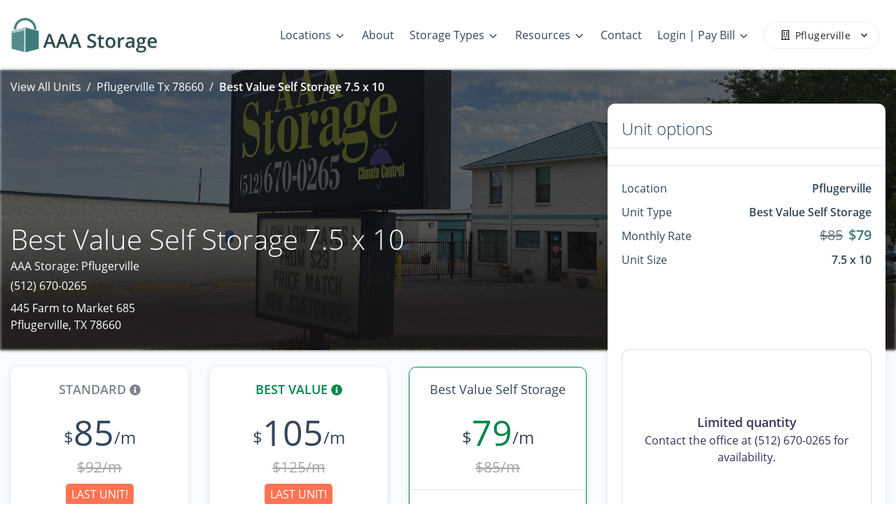

--- FILE ---
content_type: application/javascript; charset=UTF-8
request_url: https://www.aaastoragetx.com/_nuxt/fb09250.js
body_size: 16967
content:
/*! For license information please see LICENSES */
(window.webpackJsonp=window.webpackJsonp||[]).push([[99,160,166,187,305,307,327,393],{1245:function(t,e,n){"use strict";n.r(e);n(62);var r={name:"BaseHeading",props:{level:{type:[Number,String],default:2},color:{type:String,default:"inherit"},text:{type:String,default:null},classArray:{type:[Array,String],default:function(){return[]}}},render:function(t){return t("div",[t("h"+this.level,{style:{color:this.color},class:this.classArray},this.$slots.default||this.text)])}},o=(n(1549),n(18)),component=Object(o.a)(r,undefined,undefined,!1,null,"4d43dae4",null);e.default=component.exports},1271:function(t,e,n){"use strict";n.r(e);n(28),n(62),n(30),n(63);var r=n(80),o=n(1270),c=n(1255),l=n(1766),d={name:"SectionOctopus",components:{VLazy:n(1551).b,MapAlbatross:c.default,MapEagle:l.a,SectionSquid:o.default,LazyHydrate:r.a},props:{useMapsEmbedApi:{type:Boolean,default:!0},googleBusinessProfileEmbedLink:{type:String,default:""},background:{type:String,default:"bg-primary"},textVariant:{type:String,default:"text-white"},buttonColor:{type:String,default:"white"},index:{type:Number,default:0},padding:{type:String,default:"p-2 p-md-5"},mapType:{type:String,default:"roadmap"},mapOptions:{type:[Object,String],default:function(){return{mapTypeControl:!1,controlSize:32}}},mapHeight:{type:String,default:"100%"},buttonPill:{type:Boolean,default:!1}},data:function(){return{isLighthouse:!1,isUsingMapsEmbedApi:!0}},created:function(){this.isUsingMapsEmbedApi=this.useMapsEmbedApi},mounted:function(){var t=this;this.$nextTick((function(){setTimeout((function(){t.isLighthouse=navigator&&navigator.userAgent&&(navigator.userAgent.includes("Page Speed")||navigator.userAgent.includes("Chrome-Lighthouse"))}))}))},methods:{handleFallback:function(){this.isUsingMapsEmbedApi=!1}}},h=(n(1709),n(18)),component=Object(h.a)(d,(function(){var t=this,e=t._self._c;return e("div",[!1===t.isLighthouse||!0===t.isLighthouse&&t.index<=1?e("v-lazy",{staticClass:"h-100",attrs:{"min-height":500,options:{threshold:.3},transition:"fade-transition"}},[e("section",{staticClass:"octopus-wrapper",class:t.background},[e("div",{staticClass:"octopus-map-wrapper"},[t.isUsingMapsEmbedApi?e("map-eagle",{attrs:{"google-business-profile-embed-link":t.googleBusinessProfileEmbedLink},on:{onFallback:t.handleFallback}}):e("map-albatross")],1),e("div",{staticClass:"px-fix-full-width"},[e("div",{staticClass:"container section-squid-wrapper px-0"},[e("div",{staticClass:"row section-squid-row no-gutters"},[e("div",{staticClass:"col-12 col-lg-7 offset-lg-5 d-flex align-items-center",attrs:{"data-aos":"fade-left","data-aos-delay":"200","data-aos-once":"true","data-aos-offset":"0"}},[e("section-squid",{staticClass:"col",attrs:{background:"transparent",buttonColor:t.buttonColor,"text-variant":t.textVariant,"hide-reviews":!1,padding:"px-0 p-lg-5"}})],1)])])])])]):t._e()],1)}),[],!1,null,"3d74ec92",null);e.default=component.exports},1330:function(t,e,n){"use strict";n.r(e);var r=n(1271);n.d(e,"default",(function(){return r.default}))},1348:function(t,e,n){"use strict";n.r(e);n(71),n(14),n(10),n(38);var r=n(17),o={name:"LocationAmenitiesRipken",components:{PugImg:n(218).a},props:{buttonVariant:{type:String,default:"outline-dark"},title:{type:String,default:"Facility Amenities"},textColor:{type:String,default:"text-dark"},titleColor:{type:String,default:"text-dark"},iconColor:{type:String,default:"#8e00a7"}},data:function(){return{hasAmenitiesLoadedMore:!1}},computed:Object.assign({},Object(r.c)({locationFromRoute:"clientWebsite/getLocationFromRoute",locations:"clientWebsite/getLocations"}),{amenities:function(){var t=[];return this.locationFromRoute&&this.locationFromRoute.amenities&&this.locationFromRoute.amenities.length?t=this.locationFromRoute.amenities:this.locations&&1===this.locations.length&&this.locations[0].amenities&&this.locations[0].amenities.length&&(t=this.locations[0].amenities),t.map((function(t){return{title:t.label,image:t.image}}))},filteredAmenities:function(){var t=this.$root.isSmallAndBelow?4:9;return this.hasAmenitiesLoadedMore?this.amenities:this.amenities.slice(0,t)},numShowMore:function(){return this.$root.isSmallAndBelow?4:9},iconVars:function(){return{"--ripken-icons-color":""+this.iconColor}},minHeight:function(){return this.title?"400px":"350px"}}),methods:{onToggleShowAmenities:function(){this.hasAmenitiesLoadedMore=!this.hasAmenitiesLoadedMore}}},c=(n(2028),n(18)),component=Object(c.a)(o,(function(){var t=this,e=t._self._c;return e("div",[t.amenities&&t.amenities.length?e("div",{staticClass:"location-amenities-ripken section-component-padding-y row ripken-wrapper",style:{minHeight:t.minHeight}},[t.title?e("div",{staticClass:"col-12 mb-4",attrs:{"data-aos":"fade-right","data-aos-once":"true","data-aos-delay":"150","data-aos-offset":"0"}},[e("h2",{staticClass:"ripken-title section-component-title text-center",class:t.titleColor},[t._v(t._s(t.title))])]):t._e(),e("div",{staticClass:"col-12",attrs:{"data-aos":"fade-up","data-aos-once":"true","data-aos-delay":"150","data-aos-offset":"0"}},[e("div",{staticClass:"ripken-content d-flex flex-column justify-content-center"},[e("div",{staticClass:"row row-cols-2 row-cols-md-3",attrs:{role:"list"}},t._l(t.filteredAmenities,(function(n,r){return e("div",{key:"ripken-amenity-item--"+r,staticClass:"col d-flex align-items-center align-items-md-start justify-content-start flex-column flex-sm-row ripken-amenity-item",attrs:{role:"listitem"}},[e("div",{staticClass:"d-flex flex-column flex-md-row align-items-center justify-content-center justify-content-md-start align-items-md-start w-100",style:t.iconVars},[e("client-only",[n&&n.image?e("PugImg",{attrs:{img:n.image,classes:"ripken-icon-image",svgHeight:"30px",svgWidth:"30px",height:"auto",width:"auto","aria-hidden":"true"}}):t._e()],1),n.title?e("div",{staticClass:"ripken-amenity-title text-center text-md-left pl-md-3 w-auto w-md-100",class:t.textColor},[t._v(t._s(n.title))]):t._e()],1)])})),0),t.amenities&&t.amenities.length>t.numShowMore?e("div",{staticClass:"row mt-5"},[e("div",{staticClass:"col-12 text-center",attrs:{"data-aos":"fade-zoom-in","data-aos-once":"true","data-aos-delay":"600","data-aos-offset":"0"}},[e("b-button",{staticClass:"ripken-button",style:{"min-width":"225px"},attrs:{variant:t.buttonVariant,squared:t.isSquaredButton,pill:t.isPillButton},on:{click:t.onToggleShowAmenities}},[t._v(t._s(t.hasAmenitiesLoadedMore?"Show less amenities":"Show all amenities"))])],1)]):t._e()])])]):t._e()])}),[],!1,null,null,null);e.default=component.exports},1388:function(t,e,n){"use strict";n.r(e);var r=n(1262);n.d(e,"default",(function(){return r.default}))},1389:function(t,e,n){"use strict";n.r(e);var r=n(1338);n.d(e,"default",(function(){return r.default}))},1547:function(t,e,n){var content=n(1550);content.__esModule&&(content=content.default),"string"==typeof content&&(content=[[t.i,content,""]]),content.locals&&(t.exports=content.locals);(0,n(59).default)("51ef049b",content,!0,{sourceMap:!1})},1548:function(t,e,n){"use strict";var r=n(1245);n.d(e,"a",(function(){return r.default}))},1549:function(t,e,n){"use strict";n(1547)},1550:function(t,e,n){var r=n(58)((function(i){return i[1]}));r.push([t.i,".bottom-left[data-v-4d43dae4]{bottom:8px}.bottom-left[data-v-4d43dae4],.top-left[data-v-4d43dae4]{left:16px;position:absolute}.top-left[data-v-4d43dae4]{top:8px}.top-right[data-v-4d43dae4]{top:8px}.bottom-right[data-v-4d43dae4],.top-right[data-v-4d43dae4]{position:absolute;right:16px}.bottom-right[data-v-4d43dae4]{bottom:8px}.centered[data-v-4d43dae4]{left:50%;position:absolute;top:50%;-webkit-transform:translate(-50%,-50%);-ms-transform:translate(-50%,-50%);transform:translate(-50%,-50%)}",""]),r.locals={},t.exports=r},1639:function(t,e,n){var content=n(1710);content.__esModule&&(content=content.default),"string"==typeof content&&(content=[[t.i,content,""]]),content.locals&&(t.exports=content.locals);(0,n(59).default)("0439ab94",content,!0,{sourceMap:!1})},1709:function(t,e,n){"use strict";n(1639)},1710:function(t,e,n){var r=n(58)((function(i){return i[1]}));r.push([t.i,".octopus-map-wrapper[data-v-3d74ec92]{display:block;height:448px;min-height:280px;position:static;z-index:1}@media(min-width:992px){.octopus-map-wrapper[data-v-3d74ec92]{background-blend-mode:multiply,multiply;background-position:50%;background-repeat:no-repeat;background-size:cover;bottom:0;height:100%;min-height:668px;position:absolute;top:0;width:44%}}@media(min-width:1500px){.octopus-map-wrapper[data-v-3d74ec92]{width:47%}}.section-squid-row[data-v-3d74ec92],.section-squid-wrapper[data-v-3d74ec92]{height:auto;min-height:605px}@media(min-width:767px){.section-squid-row[data-v-3d74ec92],.section-squid-wrapper[data-v-3d74ec92]{min-height:636.5px}}@media(min-width:992px){.section-squid-row[data-v-3d74ec92],.section-squid-wrapper[data-v-3d74ec92]{min-height:668px}}",""]),r.locals={},t.exports=r},1945:function(t,e,n){var content=n(2029);content.__esModule&&(content=content.default),"string"==typeof content&&(content=[[t.i,content,""]]),content.locals&&(t.exports=content.locals);(0,n(59).default)("7a3cbba2",content,!0,{sourceMap:!1})},2027:function(t,e,n){"use strict";n(12),n(15),n(29),n(55),n(28),n(14),n(9),n(10),n(220),n(31),n(68),n(30),n(21),n(76),n(22),n(105),n(39),n(114),n(38),n(90);var r=n(120),o=n.n(r),c=n(223),l=n.n(c),d=n(17),h=n(25);function m(t,e){var n="undefined"!=typeof Symbol&&t[Symbol.iterator]||t["@@iterator"];if(n)return(n=n.call(t)).next.bind(n);if(Array.isArray(t)||(n=function(t,a){if(t){if("string"==typeof t)return f(t,a);var e={}.toString.call(t).slice(8,-1);return"Object"===e&&t.constructor&&(e=t.constructor.name),"Map"===e||"Set"===e?Array.from(t):"Arguments"===e||/^(?:Ui|I)nt(?:8|16|32)(?:Clamped)?Array$/.test(e)?f(t,a):void 0}}(t))||e&&t&&"number"==typeof t.length){n&&(t=n);var r=0;return function(){return r>=t.length?{done:!0}:{done:!1,value:t[r++]}}}throw new TypeError("Invalid attempt to iterate non-iterable instance.\nIn order to be iterable, non-array objects must have a [Symbol.iterator]() method.")}function f(t,a){(null==a||a>t.length)&&(a=t.length);for(var e=0,n=Array(a);e<a;e++)n[e]=t[e];return n}e.a={data:function(){return{meta:"",title:"",subSeoKeywordsArray:["{{unit_width_length}}","{{unit_type}}","{{location_name}}","{{location_phone_number}}","{{location_email}}","{{location_address}}","{{location_city}}","{{location_state}}","{{location_zip}}","{{account_tagline}}","{{account_name}}","{{page_name}}"],subKeywordsArray:["<unit_width_length>","<unit_type>","<location_name>","<location_phone_number>","<location_email>","<location_address>","<location_city>","<location_state>","<location_zip>","<account_tagline>","<account_name>","<page_name>"],subKeywordsObject:{}}},computed:Object.assign({},Object(d.c)({account:"clientWebsite/account",website:"clientWebsite/getWebsite",selectedLocation:"clientWebsite/getSelectedLocation",locationFromRoute:"clientWebsite/getLocationFromRoute",selectedProduct:"clientWebsite/getSelectedProduct",selectedVariant:"clientWebsite/getSelectedVariant",metadata:"jsonLd/getMetadata"}),{pageTitle:function(){var t=this.$route.path,path=l()(this.$route.path.split("/").pop()),e=this.metadata?this.metadata.title:"";t.includes("view-unit")&&(path="Storage Unit "+path+" Details");var title=this.account&&this.account.name?this.account.name:"";return e&&(title=e),title},metaImage:function(){return this.locationFromRoute&&!o()(this.locationFromRoute.main_image)?{src:this.locationFromRoute.main_image.src,alt:this.locationFromRoute.main_image.alt,width:this.locationFromRoute.main_image.width,height:this.locationFromRoute.main_image.height,mime_type:"image/"+this.locationFromRoute.main_image.file_type.split(".")[1]}:this.selectedLocation&&!o()(this.selectedLocation.main_image)?{src:this.selectedLocation.main_image.src,alt:this.selectedLocation.main_image.alt,width:this.selectedLocation.main_image.width,height:this.selectedLocation.main_image.height,mime_type:"image/"+this.selectedLocation.main_image.file_type.split(".")[1]}:this.account&&this.account.main_image&&!o()(this.account.main_image)?{src:this.account.main_image.src,alt:this.account.main_image.alt,width:this.account.main_image.width,height:this.account.main_image.height,mime_type:"image/"+this.account.main_image.file_type.split(".")[1]}:{src:this.website.logo&&this.website.logo.src?this.website.logo.src:null,alt:this.website.logo&&this.website.logo.alt?this.website.logo.alt:null,width:this.website.logo&&this.website.logo.width?this.website.logo.width:null,height:this.website.logo&&this.website.logo.height?this.website.logo.height:null,mime_type:this.website.logo&&this.website.logo.file_type?"image/"+this.website.logo.file_type.split(".")[1]:null}}}),head:function(){return this.setReplaceData(),{title:this.title,meta:[{hid:"page-og-title",name:"og:title",content:this.title?this.title:this.pageTitle},{hid:"page-og-type",name:"og:type",content:"website"},{hid:"page-twitter-title",name:"twitter:title",content:this.title?this.title:this.pageTitle},{hid:"page-og-site-name",name:"og:site_name",content:this.website&&this.website.website_name?this.website.website_name:""},{hid:"page-og-url",name:"og:url",content:h.a.websiteUrl+this.$route.path},{hid:"page-description",name:"description",content:this.meta?this.meta:this.metadata&&this.metadata.description?this.metadata.description:this.title},{hid:"page-og-description",name:"og:description",content:this.meta?this.meta:this.metadata&&this.metadata.description?this.metadata.description:this.title},{hid:"page-twitter-description",name:"twitter:description",content:this.meta?this.meta:this.metadata&&this.metadata.description?this.metadata.description:this.title},{hid:"page-og-image",name:"og:image",content:this.metaImage.src},{hid:"page-twitter-image",name:"twitter:image",content:this.metaImage.src},{hid:"page-og-image-secure-url",name:"og:image:secure_url",content:this.metaImage.src},{hid:"page-og-image-mime-type",name:"og:image:type",content:this.metaImage.mime_type},{hid:"page-og-image-width",name:"og:image:width",content:this.metaImage.width},{hid:"page-og-image-height",name:"og:image:height",content:this.metaImage.height},{hid:"page-og-image-alt",name:"og:image:alt",content:this.metaImage.alt},{hid:"page-twitter-image-alt",name:"twitter:image:alt",content:this.metaImage.alt}],link:[{rel:"canonical",href:h.a.websiteUrl+this.$route.path.replace(/\/$/,"")}]}},methods:{setReplaceData:function(){var t=this.selectedLocation;this.locationFromRoute&&(t=this.locationFromRoute),this.subKeywordsObject={"<unit_width_length>":this.getUnitWidthLength(),"<unit_type>":this.selectedVariant&&this.selectedVariant.name?this.selectedVariant.name.name:"","<location_name>":t&&t.name?t.name:"","<location_phone_number>":t&&t.phone_number?t.phone_number:"","<location_email>":t&&t.email?t.email:"","<location_address>":t&&t.address?t.address.street_1+" "+t.address.city+", "+t.address.state_province+" "+t.address.postal:"","<location_city>":t&&t.address&&t.address.city?t.address.city:"","<location_state>":t&&t.address&&t.address.state_province?t.address.state_province:"","<location_zip>":t&&t.address&&t.address.postal?t.address.postal:"","<account_tagline>":this.account&&this.account.tagline?this.account.tagline:"","<account_name>":this.account&&this.account.name?this.account.name:"","<page_name>":this.metadata&&this.metadata.name?this.metadata.name:""},this.setMeta(),this.setTitle()},setMeta:function(){var t=this;if(this.$route&&this.$route.path&&this.$route.path.includes("view-unit")){for(var e,text=this.website.unit_page_meta?this.website.unit_page_meta:"Rent a <unit_width_length> <unit_type> online today at <location_name>! We are located at <location_address>.",n=function(){var n=e.value,r=new RegExp(n,"gi");text=text.replace(r,(function(e){return t.subKeywordsObject[n]}))},r=m(this.subKeywordsArray);!(e=r()).done;)n();this.meta=text}else{text=this.metadata&&this.metadata.description?this.metadata.description:"Rent your storage unit online with our state of the art storage facility! Our storage units near <location_city> offer modern amenities such as privacy and climate control.";for(var o,c=function(){var e=o.value,n=new RegExp(e,"gi");text=text.replace(n,(function(n){return t.subKeywordsObject[e]}))},l=m(this.subKeywordsArray);!(o=l()).done;)c();this.meta=text}},setTitle:function(){var t=this;if(this.$route&&this.$route.path&&this.$route.path.includes("view-unit")){for(var e,text=this.website.unit_page_title?this.website.unit_page_title:"<unit_width_length> <unit_type> at <location_name>",n=function(){var n=e.value,r=new RegExp(n,"gi");text=text.replace(r,(function(e){return t.subKeywordsObject[n]}))},r=m(this.subKeywordsArray);!(e=r()).done;)n();this.title=text}else{for(var o,path=l()(this.$route.path.split("/").pop()),c=(text=this.metadata&&this.metadata.title?this.metadata.title:path+" | <account_name>",function(){var e=o.value,n=new RegExp(e,"gi");text=text.replace(n,(function(n){return t.subKeywordsObject[e]}))}),d=m(this.subKeywordsArray);!(o=d()).done;)c();this.title=text}},getUnitWidthLength:function(){return this.selectedProduct&&this.selectedProduct.width_length?this.selectedProduct.width_length:this.selectedProduct&&this.selectedProduct.width&&this.selectedProduct.length?this.selectedProduct.width+"x"+this.selectedProduct.length:""}}}},2028:function(t,e,n){"use strict";n(1945)},2029:function(t,e,n){var r=n(58)((function(i){return i[1]}));r.push([t.i,".location-amenities-ripken .ripken-amenity-title{word-wrap:break-word}.location-amenities-ripken .ripken-content{padding:30px}.location-amenities-ripken .ripken-content .ripken-amenity-item{margin-bottom:30px}.location-amenities-ripken .ripken-content .ripken-amenity-item:nth-last-child(-n+2){margin-bottom:0!important}@media screen and (min-width:768px){.location-amenities-ripken .ripken-content .ripken-amenity-item:nth-last-child(-n+3){margin-bottom:0!important}}.location-amenities-ripken .ripken-icon-image .svg-lined-inner-wrapper .accent-fill--no-stroke,.location-amenities-ripken .ripken-icon-image .svg-lined-inner-wrapper .primary-fill--no-stroke,.location-amenities-ripken .ripken-icon-image .svg-lined-inner-wrapper .primary-fill--primary-stroke{fill:var(--ripken-icons-color)!important;stroke:none!important}.location-amenities-ripken .stroke-only{stroke:var(--ripken-icons-color)!important}",""]),r.locals={},t.exports=r},2128:function(t,e,n){var content=n(2318);content.__esModule&&(content=content.default),"string"==typeof content&&(content=[[t.i,content,""]]),content.locals&&(t.exports=content.locals);(0,n(59).default)("f52b06e2",content,!0,{sourceMap:!1})},2129:function(t,e,n){var content=n(2321);content.__esModule&&(content=content.default),"string"==typeof content&&(content=[[t.i,content,""]]),content.locals&&(t.exports=content.locals);(0,n(59).default)("3b18f740",content,!0,{sourceMap:!1})},2131:function(t,e,n){var content=n(2325);content.__esModule&&(content=content.default),"string"==typeof content&&(content=[[t.i,content,""]]),content.locals&&(t.exports=content.locals);(0,n(59).default)("77d6d59c",content,!0,{sourceMap:!1})},2317:function(t,e,n){"use strict";n(2128)},2318:function(t,e,n){var r=n(58)((function(i){return i[1]}));r.push([t.i,".value-card-unit-type[data-v-ad905538]{font-size:18px}.fa-check-circle[data-v-ad905538],.fa-circle[data-v-ad905538]{font-size:24px}.footer-line-green[data-v-ad905538]{border-top:1px solid #008749;height:2px}.features-list[data-v-ad905538]{min-height:200px}.footer-line[data-v-ad905538]{border:1px solid rgba(59,57,57,.29);height:1px;opacity:.21}.unit-card-footer[data-v-ad905538]{font-size:18px;font-weight:600;height:75px;margin:0 -1.25rem -1.25rem}.value-price-card[data-v-ad905538]{max-width:350px}.feature-item-mobile[data-v-ad905538],.features-list-mobile[data-v-ad905538],.mobile-icon[data-v-ad905538]{-webkit-transition:all .2s ease;transition:all .2s ease}.mobile-icon[data-v-ad905538]{-webkit-transition-duration:.4s;transition-duration:.4s}.mobile-line[data-v-ad905538]{border:1px solid #979797;height:1px;margin:0 -1.25rem;opacity:.19;-webkit-transition:all .2s ease;transition:all .2s ease}.feature-item[data-v-ad905538],.feature-item-mobile[data-v-ad905538]{font-size:18px}.price-strike-through[data-v-ad905538]{color:#7e7f80;font-size:21px;opacity:.7;-webkit-text-decoration:line-through;text-decoration:line-through}.price-wrapper[data-v-ad905538]{height:65px}.price[data-v-ad905538]{font-size:24px;line-height:55px}.price-mobile[data-v-ad905538]{font-size:16px;font-weight:600;line-height:22px}@media screen and (min-width:768px){.price-mobile[data-v-ad905538]{font-size:24px;line-height:33px}}.price-mobile.price-strike-through[data-v-ad905538]{color:#7e7f80;font-size:12px;font-weight:600;line-height:16px;-webkit-text-decoration:line-through;text-decoration:line-through}@media screen and (min-width:768px){.price-mobile.price-strike-through[data-v-ad905538]{font-size:14px;line-height:19px}}.unit-type-mobile[data-v-ad905538]{padding-left:10px;padding-right:10px}.price-value[data-v-ad905538]{font-size:50px;line-height:68px}.value-price-card-mobile.available[data-v-ad905538],.value-price-card-mobile.selected[data-v-ad905538],.value-price-card.available[data-v-ad905538],.value-price-card.selected[data-v-ad905538]{background-color:#fff}@media screen and (min-width:992px){.value-price-card-mobile.available[data-v-ad905538],.value-price-card-mobile.selected[data-v-ad905538],.value-price-card.available[data-v-ad905538],.value-price-card.selected[data-v-ad905538]{-webkit-box-shadow:0 2px 7px 0 rgba(0,0,0,.12);box-shadow:0 2px 7px 0 rgba(0,0,0,.12)}}.value-price-card[data-v-ad905538]{background-color:#f2f4f7;border:1px solid rgba(134,71,179,.03);color:#33475b;cursor:pointer;-webkit-transition:all 0s ease;transition:all 0s ease}.value-price-card .phone-text[data-v-ad905538]{color:#33475b}.value-price-card[data-v-ad905538]:hover{color:#3b3939}.value-price-card:hover .phone-text[data-v-ad905538]{color:#3b3939}.value-price-card-mobile[data-v-ad905538]{color:#33475b;cursor:pointer;margin-bottom:10px;-webkit-transition:all .2s ease;transition:all .2s ease}@media screen and (min-width:992px){.value-price-card-mobile[data-v-ad905538]{margin-bottom:20px}}.value-price-card-mobile.soldOut[data-v-ad905538]:not(.selected){background-color:transparent;border:2px solid rgba(51,71,91,.4)}@media screen and (min-width:992px){.value-price-card-mobile.soldOut[data-v-ad905538]:not(.selected){background-color:#f2f4f7;border:0}}.selected[data-v-ad905538]{background-color:#fff!important;-webkit-box-shadow:0 5px 8px rgba(0,0,0,.1);box-shadow:0 5px 8px rgba(0,0,0,.1);color:#33475b!important;-webkit-transition:all .2s ease;transition:all .2s ease}@media screen and (min-width:992px){.selected[data-v-ad905538]{border:1px solid #008749!important}}.selected .phone-text[data-v-ad905538]{color:#3b3939!important}.green[data-v-ad905538]{color:#008749!important}.gray[data-v-ad905538]{color:#7e7f80}.red[data-v-ad905538]{color:#ec7d8c}.pug-hr[data-v-ad905538]{border:0 solid rgba(0,0,0,0);border-top:1px solid rgba(0,0,0,.1);margin:0 -20px}.feature-item-text[data-v-ad905538]{font-size:14px;font-style:normal;line-height:19px}.unit-card-footer-text[data-v-ad905538]{font-size:16px;font-style:normal;font-weight:600;line-height:22px}.variant-name[data-v-ad905538]{font-size:18px}@media screen and (max-width:992px){.card-urgency-badge .badge[data-v-ad905538]{font-size:10px;font-weight:600;line-height:11px;padding:7px 10px;text-transform:capitalize!important}}.value-pricing-text[data-v-ad905538]{font-weight:700;text-transform:uppercase}.value-pricing-tier-1[data-v-ad905538]{color:#7b8489}.value-pricing-tier-2[data-v-ad905538]{color:#008749}.value-pricing-tier-3[data-v-ad905538]{color:var(--primary)}",""]),r.locals={},t.exports=r},2319:function(t,e){t.exports=function(t){if(null==t)throw new TypeError("Cannot destructure undefined")}},2320:function(t,e,n){"use strict";n(2129)},2321:function(t,e,n){var r=n(58)((function(i){return i[1]}));r.push([t.i,".b-toaster{z-index:9999}.timmy-group .input-group-text{background:#fff;padding:.75rem .5rem}.timmy-group .form-control{border-radius:0 5px 5px 0!important}.spinbutton{padding:0!important}.spinbutton .btn:not(:last-child){margin-right:0}",""]),r.locals={},t.exports=r},2324:function(t,e,n){"use strict";n(2131)},2325:function(t,e,n){var r=n(58)((function(i){return i[1]}));r.push([t.i,".webp .unit-background-image[data-v-35dcb46d],.webp .unit-background-image-mobile[data-v-35dcb46d]{background-image:var(--unit-bg-image-webp)}.no-webp .unit-background-image[data-v-35dcb46d],.no-webp .unit-background-image-mobile[data-v-35dcb46d]{background:linear-gradient(0deg,rgba(31,29,55,.5),rgba(31,29,55,.5)),linear-gradient(.35deg,rgba(47,128,237,.025) -23.98%,rgba(0,0,0,.336) 91.59%),50%/cover no-repeat url(https://pug-cdn.s3.amazonaws.com/shared/AdobeStock_63557226.jpeg);background-image:var(--unit-bg-image)}.breadcrumb-wrapper .breadcrumb-item a[data-v-35dcb46d]{color:var(--white)}.breadcrumb-wrapper .breadcrumb-item.active>*[data-v-35dcb46d]{color:var(--white);font-weight:700}.view-all-units-link[data-v-35dcb46d]{color:#fff;top:20px}legend[data-v-35dcb46d]{color:#8898aa!important}.header-title[data-v-35dcb46d]{font-size:40px;font-weight:300}.unit-background-image-content[data-v-35dcb46d]{bottom:48px;font-size:18px;font-weight:300;max-width:1140px;position:absolute}.unit-background-image-overlay[data-v-35dcb46d],.unit-background-image-overlay-mobile[data-v-35dcb46d]{background-image:-webkit-gradient(linear,left top,left bottom,color-stop(54%,hsla(0,5%,8%,0)),color-stop(85%,hsla(0,5%,8%,.77))),-webkit-gradient(linear,left top,left bottom,from(hsla(0,5%,8%,.64)),to(hsla(0,5%,8%,.64)));background-image:linear-gradient(180deg,hsla(0,5%,8%,0) 54%,hsla(0,5%,8%,.77) 85%),linear-gradient(180deg,hsla(0,5%,8%,.64),hsla(0,5%,8%,.64));-webkit-filter:blur(2px);filter:blur(2px);width:100%}.unit-background-image[data-v-35dcb46d],.unit-background-image-mobile[data-v-35dcb46d]{background-position:50%;background-repeat:no-repeat;background-size:cover;width:100%}.unit-page-wrapper[data-v-35dcb46d]{background:#f2f4f7;padding-bottom:100px}@media screen and (min-width:992px){.unit-page-wrapper[data-v-35dcb46d]{background:#f9fcff}}.unit-breadcrumbs[data-v-35dcb46d] .breadcrumb-item+.breadcrumb-item:before{color:var(--white)}.unit-background-wrapper[data-v-35dcb46d]{left:0;position:absolute;right:0;top:0;z-index:1}.unit-details-container[data-v-35dcb46d]{position:relative;z-index:2}@media(min-width:1200px){.unit-details-container[data-v-35dcb46d]{max-width:1400px}}.price-card-container[data-v-35dcb46d]{margin-top:25px}.mobile-receipt-container[data-v-35dcb46d]{margin-top:14px}@media(min-width:992px){.view-all-units-link-wrapper[data-v-35dcb46d]{height:400px}.header-text-wrapper[data-v-35dcb46d]{padding-top:140px}.unit-price-card[data-v-35dcb46d]{margin-top:0;max-width:420px}.unit-background-image[data-v-35dcb46d],.unit-background-image-overlay[data-v-35dcb46d],.unit-background-wrapper[data-v-35dcb46d]{height:400px}.unit-background-wrapper-mobile[data-v-35dcb46d]{bottom:0;left:-15px;position:absolute;right:-15px;top:0}}@media(max-width:991px){.header-title[data-v-35dcb46d]{font-size:24px;font-weight:600}.header-text[data-v-35dcb46d]{font-size:18px}.unit-background-wrapper-mobile[data-v-35dcb46d]{bottom:0;left:-15px;position:absolute;right:-15px;top:0}.unit-background-image-mobile[data-v-35dcb46d],.unit-background-image-overlay-mobile[data-v-35dcb46d],.unit-background-wrapper-mobile[data-v-35dcb46d]{height:100%}.header-text-wrapper[data-v-35dcb46d],.header-text-wrapper .row[data-v-35dcb46d],.view-all-units-link-wrapper[data-v-35dcb46d]{min-height:150px}.header-text-wrapper .row[data-v-35dcb46d]{display:-webkit-box;display:-ms-flexbox;display:flex;-webkit-box-align:center;-ms-flex-align:center;align-items:center}}",""]),r.locals={},t.exports=r},2726:function(t,e,n){"use strict";n.r(e);n(12),n(15);var r=n(11),o=(n(28),n(14),n(179),n(9),n(23),n(24),n(10),n(30),n(19),n(49),n(29),n(50),n(45),n(39),n(51),n(52),n(38),n(53),n(48),n(42),n(21),n(22),n(44),n(8)),c=n.n(o),l=n(36),d=n.n(l),h=n(223),m=n.n(h),f=n(80),v=n(47),y=n.n(v),w=n(165),_=n(17),x=n(315),k=n(293),C=n(2027),S=n(650),P=n(66),L=n.n(P),R=n(292),E={name:"InsightsValuePriceCard",components:{InsightsBasePrice:n(496).a},mixins:[x.a,R.a,k.a],props:{unit:{type:Object,required:!0},isVertical:{type:Boolean,default:!1}},data:function(){return{uid:null,unitsLocation:{}}},computed:Object.assign({},Object(_.c)({locations:"clientWebsite/getLocations",verifiedUnits:"clientWebsite/getVerifiedUnits"}),{isSelected:function(){return!!this.selectedVariant&&this.unit.id===this.selectedVariant.id},isSoldOut:function(){return this.unit.inventory_count<=0}}),created:function(){this.unitsLocation=this.getLocationById(this.selectedProduct.location_id)},methods:{handleValuePriceClick:function(){try{var t=[{schema:"iglu:com.pug/unit/jsonschema/1-0-0",data:{sitelink_id:null,unit_type_id:this.selectedProduct.id,id:this.unit.id,rate:this.computedRate(this.selectedProduct,this.unit),length:this.selectedProduct.length,width:this.selectedProduct.width,type:this.unit.name?this.unit.name.name:"",web_rate:this.computedRate(this.selectedProduct,this.unit),push_rate:this.computedRate(this.selectedProduct,this.unit),is_climate:0,is_inside:0,is_ada:0,has_power:0,has_unit_alarms:0,is_exclude_from_website:0,is_rentable:0,is_rented:0,width_length:this.selectedProduct.width_length,square_feet:this.unit.square_feet,unit_type_name:this.unit.name?this.unit.name.name:"",floor:1}}],e={category:"Button Click",action:"Value Price Card",label:(this.unit.name?this.unit.name.name:"")+" - "+this.selectedProduct.width+" x "+this.selectedProduct.length,value:this.computedRate(this.selectedProduct,this.unit)},n={category:"View Unit",action:"Value Price Card Clicked",label:(this.unit.name?this.unit.name.name:"")+" - "+this.selectedProduct.width+" x "+this.selectedProduct.length,value:this.computedRate(this.selectedProduct,this.unit)};this.addNewEvent(e,!0,!1,!1,!1,null,t),this.addNewEvent(n,!0,!1,!1,!1,null,t)}catch(t){console.error("handleValuePriceClick -> error",t),this.$rollbar.error("Error sending event to snowplow",t)}this.$router.push("/locations/"+this.unitsLocation.url_slug+"/view-unit/"+this.selectedProduct.sku+"/"+this.unit.sku+"/unit")},getLocationById:function(t){return L()(this.locations,(function(e){return e.id===t}))}}},O=(n(2317),n(18)),j=Object(O.a)(E,(function(){var t=this,e=t._self._c;return e("client-only",[e("b-link",{staticClass:"text-decoration-none w-100 d-flex justify-content-center",attrs:{to:"/locations/"+t.unitsLocation.url_slug+"/view-unit/"+t.selectedProduct.sku+"/"+t.unit.sku+"/unit",replace:""},on:{click:t.handleValuePriceClick}},[e("b-card",{staticClass:"value-price-card mb-3 mx-0 d-none",class:{selected:t.isSelected,available:!t.isSoldOut,soldOut:t.isSoldOut,"d-lg-block":!t.isVertical},attrs:{"body-class":"d-flex flex-column h-100"}},[e("div",{staticClass:"mb-2"},[t.unit.value_pricing&&t.unit.value_pricing.label?e("h4",{directives:[{name:"tippy",rawName:"v-tippy",value:t.unit.value_pricing.description,expression:"unit.value_pricing.description"}],staticClass:"text-center mb-3 value-card-unit-type value-pricing-text",class:"value-pricing-tier-"+t.unit.value_pricing.tier},[e("span",[t._v(t._s(t.unit.value_pricing.label)+" ")]),e("client-only",[e("font-awesome-icon",{attrs:{icon:"info-circle",size:"sm"}})],1)],1):e("h4",{staticClass:"text-center mb-3 value-card-unit-type"},[t._v(t._s(t.unit.name?t.unit.name.name:""))]),e("InsightsBasePrice",{attrs:{variant:t.unit,product:t.selectedProduct},scopedSlots:t._u([{key:"default",fn:function(n){return[e("div",{staticClass:"d-flex justify-content-center align-items-end"},[e("div",{staticClass:"price"},[t._v("$")]),e("div",{staticClass:"price-value",class:{green:t.isSelected}},[t._v(t._s(t._f("currency")(n.rate,2,"decimal")))]),e("div",{staticClass:"price"},[t._v("/m")])]),n.compareRate?e("div",{staticClass:"price-strike-through text-center mt-0"},[t._v(t._s(t._f("currency")(n.compareRate))+"/m")]):t._e()]}}])}),t.unit.inventory_count<3&&!t.isSoldOut?e("h4",{staticClass:"card-urgency-badge text-center mb-0 mt-1"},[e("b-badge",{staticClass:"justify-content-center p-2",attrs:{size:"sm",variant:"warning"}},[t.unit.inventory_count>1?e("span",[t._v(t._s(t.unit.inventory_count)+" Units Left!")]):t._e(),1==t.unit.inventory_count?e("span",[t._v("Last Unit!")]):t._e()])],1):t._e()],1),e("hr",{staticClass:"pug-hr mt-2"}),e("div",{staticClass:"features-list mt-auto pt-3"},t._l(t.selectedProduct.amenities_order,(function(n,r){return e("div",{staticClass:"row feature-item justify-content-center mb-3",attrs:{"data-amenity-id":n.id}},[e("div",{key:r,staticClass:"col-11 d-flex"},[e("client-only",[n.variantIndex[t.unit.id]?e("font-awesome-icon",{staticClass:"mt-1 feature-item-text",class:{green:!t.isSoldOut},attrs:{icon:"check"}}):t._e(),n.variantIndex[t.unit.id]?t._e():e("font-awesome-icon",{staticClass:"mt-1 mr-1 feature-item-text",class:{red:!t.isSoldOut},attrs:{icon:"times"}})],1),e("p",{staticClass:"mb-0 ml-2 feature-item-text"},[t._v(t._s(n.name))])],1)])})),0),t.isSoldOut?e("div",{staticClass:"unit-card-footer mt-3"},[e("div",{staticClass:"footer-line"}),e("a",{staticClass:"text-decoration-none phone-text",attrs:{href:"tel:"+t.unitsLocation.phone_number}},[e("div",{staticClass:"unit-card-footer-item d-flex align-items-center justify-content-center h-100"},[e("div",{staticClass:"unit-card-footer-text"},[t._v("Contact Us")])])])]):e("div",{staticClass:"unit-card-footer mt-3"},[e("div",{class:{"footer-line":!t.isSelected,"footer-line-green":t.isSelected}}),e("div",{staticClass:"row unit-card-footer-item justify-content-center h-100"},[t.isSelected?e("div",{staticClass:"col-10 d-flex align-items-center justify-content-center h-100"},[e("client-only",[e("font-awesome-icon",{staticClass:"green unit-card-footer-text",attrs:{icon:["fas","check-circle"]}})],1),e("div",{staticClass:"unit-card-footer-text ml-2"},[t._v("Unit Selected")])],1):t._e(),t.isSelected?t._e():e("div",{staticClass:"col-10 d-flex align-items-center justify-content-center h-100"},[e("client-only",[e("font-awesome-icon",{staticClass:"unit-card-footer-text",attrs:{icon:["far","circle"]}})],1),e("div",{staticClass:"unit-card-footer-text ml-2"},[t._v("Select Unit")])],1)])])]),e("div",{staticClass:"w-100",class:{"d-lg-none":!t.isVertical}},[e("b-card",{staticClass:"value-price-card-mobile",class:{"selected border-0":t.isSelected,"available border-0":!t.isSoldOut,soldOut:t.isSoldOut}},[e("div",{staticClass:"row justify-content-between"},[e("div",{staticClass:"col-auto pr-0 d-flex align-items-center"},[e("client-only",[t.isSelected?t._e():e("font-awesome-icon",{staticClass:"mobile-icon",staticStyle:{"font-size":"22px"},attrs:{icon:["far","circle"],size:"lg"}}),t.isSelected?e("font-awesome-icon",{staticClass:"mobile-icon green",staticStyle:{"font-size":"22px"},attrs:{icon:["far","dot-circle"],size:"lg"}}):t._e()],1)],1),e("div",{staticClass:"col unit-type-mobile d-flex align-items-center flex-wrap"},[t.unit.value_pricing&&t.unit.value_pricing.label?e("div",{directives:[{name:"tippy",rawName:"v-tippy",value:t.unit.value_pricing.description,expression:"unit.value_pricing.description"}],staticClass:"variant-name",class:(t.unit.inventory_count<3||t.isSoldOut?"mr-2":"")+" "+(t.isSelected?"green":"value-pricing-tier-"+t.unit.value_pricing.tier)},[e("span",[t._v(t._s(t.unit.value_pricing.label)+" ")]),e("client-only",[e("font-awesome-icon",{attrs:{icon:"info-circle",size:"sm"}})],1)],1):e("h6",{staticClass:"mb-0 variant-name d-md-flex align-items-center w-100",class:{green:t.isSelected,"mr-2":t.unit.inventory_count<3||t.isSoldOut}},[e("span",{staticClass:"mr-2",class:{"mr-md-0":t.isSoldOut}},[t._v(t._s(t.unit.name?t.unit.name.name:""))]),t.unit.inventory_count<3&&!t.isSoldOut?e("b-badge",{staticClass:"card-urgency-badge",attrs:{variant:"danger"}},[t.unit.inventory_count>1?e("span",[t._v(t._s(t.unit.inventory_count)+" Units Left!")]):t._e(),1==t.unit.inventory_count?e("span",[t._v("Last Unit!")]):t._e()]):t._e(),t.isSoldOut?e("b-badge",{staticClass:"card-urgency-badge mb-0 ml-md-auto",attrs:{variant:"warning"}},[t._v("Contact Us")]):t._e()],1)]),t.isSoldOut?t._e():e("div",{staticClass:"col-auto ml-auto text-right",class:{"d-flex align-items-center":t.isVertical}},[e("div",{staticClass:"price-mobile",class:{"order-1":t.isVertical,green:t.isSelected}},[t._v(t._s(t._f("currency")(t.unit.min_price))+"/m")]),t.unit.compare_price?e("div",{staticClass:"price-mobile price-strike-through",class:{"order-0 mr-2":t.isVertical}},[t._v(t._s(t._f("currency")(t.unit.compare_price))+"/m")]):t._e()])]),e("div",{staticClass:"d-lg-block",class:{"d-none":!t.isSelected}},[e("div",{staticClass:"mobile-line mt-3"}),e("div",{staticClass:"features-list-mobile mt-3"},[e("div",{staticClass:"row row-cols-2 row-cols-md-3 feature-item-mobile"},t._l(t.selectedProduct.amenities_order,(function(n,r){return e("div",{key:r,staticClass:"col d-flex",staticStyle:{"margin-bottom":"13px"},attrs:{"data-amenity-id":n.id}},[e("client-only",[n.variantIndex[t.unit.id]?e("font-awesome-icon",{staticClass:"feature-item-text",class:{green:!t.isSoldOut,gray:t.isSoldOut},staticStyle:{"font-size":"16px",width:"14px","margin-top":"2px"},attrs:{icon:"check"}}):t._e(),n.variantIndex[t.unit.id]?t._e():e("font-awesome-icon",{staticClass:"feature-item-text",class:{red:!t.isSoldOut,gray:t.isSoldOut},staticStyle:{"font-size":"16px",width:"14px","margin-top":"2px"},attrs:{icon:"times"}})],1),e("p",{staticClass:"mb-0 ml-2 feature-item-text"},[t._v(t._s(n.name))])],1)})),0)])])])],1)],1)],1)}),[],!1,null,"ad905538",null).exports,A=n(1330),I=n(2319),V=n.n(I),U=(n(55),n(31),n(68),n(76),n(63),n(105),n(1553),n(114),n(110)),$=n.n(U),F=n(25),T=n(86),M=n(107),z=n(247),W=n(255),N=n(825);function B(t,e){var n="undefined"!=typeof Symbol&&t[Symbol.iterator]||t["@@iterator"];if(n)return(n=n.call(t)).next.bind(n);if(Array.isArray(t)||(n=function(t,a){if(t){if("string"==typeof t)return D(t,a);var e={}.toString.call(t).slice(8,-1);return"Object"===e&&t.constructor&&(e=t.constructor.name),"Map"===e||"Set"===e?Array.from(t):"Arguments"===e||/^(?:Ui|I)nt(?:8|16|32)(?:Clamped)?Array$/.test(e)?D(t,a):void 0}}(t))||e&&t&&"number"==typeof t.length){n&&(t=n);var r=0;return function(){return r>=t.length?{done:!0}:{done:!1,value:t[r++]}}}throw new TypeError("Invalid attempt to iterate non-iterable instance.\nIn order to be iterable, non-array objects must have a [Symbol.iterator]() method.")}function D(t,a){(null==a||a>t.length)&&(a=t.length);for(var e=0,n=Array(a);e<a;e++)n[e]=t[e];return n}function G(){G=function(){return e};var t,e={},n=Object.prototype,o=n.hasOwnProperty,c=Object.defineProperty||function(t,e,n){t[e]=n.value},i="function"==typeof Symbol?Symbol:{},a=i.iterator||"@@iterator",l=i.asyncIterator||"@@asyncIterator",u=i.toStringTag||"@@toStringTag";function d(t,e,n){return Object.defineProperty(t,e,{value:n,enumerable:!0,configurable:!0,writable:!0}),t[e]}try{d({},"")}catch(t){d=function(t,e,n){return t[e]=n}}function h(t,e,n,r){var i=e&&e.prototype instanceof _?e:_,a=Object.create(i.prototype),o=new A(r||[]);return c(a,"_invoke",{value:R(t,n,o)}),a}function m(t,e,n){try{return{type:"normal",arg:t.call(e,n)}}catch(t){return{type:"throw",arg:t}}}e.wrap=h;var f="suspendedStart",v="suspendedYield",y="executing",s="completed",w={};function _(){}function x(){}function k(){}var p={};d(p,a,(function(){return this}));var C=Object.getPrototypeOf,S=C&&C(C(I([])));S&&S!==n&&o.call(S,a)&&(p=S);var g=k.prototype=_.prototype=Object.create(p);function P(t){["next","throw","return"].forEach((function(e){d(t,e,(function(t){return this._invoke(e,t)}))}))}function L(t,e){function n(c,l,i,a){var d=m(t[c],t,l);if("throw"!==d.type){var u=d.arg,h=u.value;return h&&"object"==Object(r.a)(h)&&o.call(h,"__await")?e.resolve(h.__await).then((function(t){n("next",t,i,a)}),(function(t){n("throw",t,i,a)})):e.resolve(h).then((function(t){u.value=t,i(u)}),(function(t){return n("throw",t,i,a)}))}a(d.arg)}var l;c(this,"_invoke",{value:function(t,r){function o(){return new e((function(e,o){n(t,r,e,o)}))}return l=l?l.then(o,o):o()}})}function R(e,n,r){var o=f;return function(i,a){if(o===y)throw Error("Generator is already running");if(o===s){if("throw"===i)throw a;return{value:t,done:!0}}for(r.method=i,r.arg=a;;){var c=r.delegate;if(c){var u=E(c,r);if(u){if(u===w)continue;return u}}if("next"===r.method)r.sent=r._sent=r.arg;else if("throw"===r.method){if(o===f)throw o=s,r.arg;r.dispatchException(r.arg)}else"return"===r.method&&r.abrupt("return",r.arg);o=y;var p=m(e,n,r);if("normal"===p.type){if(o=r.done?s:v,p.arg===w)continue;return{value:p.arg,done:r.done}}"throw"===p.type&&(o=s,r.method="throw",r.arg=p.arg)}}}function E(e,n){var r=n.method,o=e.iterator[r];if(o===t)return n.delegate=null,"throw"===r&&e.iterator.return&&(n.method="return",n.arg=t,E(e,n),"throw"===n.method)||"return"!==r&&(n.method="throw",n.arg=new TypeError("The iterator does not provide a '"+r+"' method")),w;var i=m(o,e.iterator,n.arg);if("throw"===i.type)return n.method="throw",n.arg=i.arg,n.delegate=null,w;var a=i.arg;return a?a.done?(n[e.resultName]=a.value,n.next=e.nextLoc,"return"!==n.method&&(n.method="next",n.arg=t),n.delegate=null,w):a:(n.method="throw",n.arg=new TypeError("iterator result is not an object"),n.delegate=null,w)}function O(t){var e={tryLoc:t[0]};1 in t&&(e.catchLoc=t[1]),2 in t&&(e.finallyLoc=t[2],e.afterLoc=t[3]),this.tryEntries.push(e)}function j(t){var e=t.completion||{};e.type="normal",delete e.arg,t.completion=e}function A(t){this.tryEntries=[{tryLoc:"root"}],t.forEach(O,this),this.reset(!0)}function I(e){if(e||""===e){var n=e[a];if(n)return n.call(e);if("function"==typeof e.next)return e;if(!isNaN(e.length)){var c=-1,i=function n(){for(;++c<e.length;)if(o.call(e,c))return n.value=e[c],n.done=!1,n;return n.value=t,n.done=!0,n};return i.next=i}}throw new TypeError(Object(r.a)(e)+" is not iterable")}return x.prototype=k,c(g,"constructor",{value:k,configurable:!0}),c(k,"constructor",{value:x,configurable:!0}),x.displayName=d(k,u,"GeneratorFunction"),e.isGeneratorFunction=function(t){var e="function"==typeof t&&t.constructor;return!!e&&(e===x||"GeneratorFunction"===(e.displayName||e.name))},e.mark=function(t){return Object.setPrototypeOf?Object.setPrototypeOf(t,k):(t.__proto__=k,d(t,u,"GeneratorFunction")),t.prototype=Object.create(g),t},e.awrap=function(t){return{__await:t}},P(L.prototype),d(L.prototype,l,(function(){return this})),e.AsyncIterator=L,e.async=function(t,n,r,o,i){void 0===i&&(i=Promise);var a=new L(h(t,n,r,o),i);return e.isGeneratorFunction(n)?a:a.next().then((function(t){return t.done?t.value:a.next()}))},P(g),d(g,u,"Generator"),d(g,a,(function(){return this})),d(g,"toString",(function(){return"[object Generator]"})),e.keys=function(t){var e=Object(t),n=[];for(var r in e)n.push(r);return n.reverse(),function t(){for(;n.length;){var r=n.pop();if(r in e)return t.value=r,t.done=!1,t}return t.done=!0,t}},e.values=I,A.prototype={constructor:A,reset:function(e){if(this.prev=0,this.next=0,this.sent=this._sent=t,this.done=!1,this.delegate=null,this.method="next",this.arg=t,this.tryEntries.forEach(j),!e)for(var n in this)"t"===n.charAt(0)&&o.call(this,n)&&!isNaN(+n.slice(1))&&(this[n]=t)},stop:function(){this.done=!0;var t=this.tryEntries[0].completion;if("throw"===t.type)throw t.arg;return this.rval},dispatchException:function(e){if(this.done)throw e;var n=this;function r(r,o){return a.type="throw",a.arg=e,n.next=r,o&&(n.method="next",n.arg=t),!!o}for(var c=this.tryEntries.length-1;c>=0;--c){var i=this.tryEntries[c],a=i.completion;if("root"===i.tryLoc)return r("end");if(i.tryLoc<=this.prev){var l=o.call(i,"catchLoc"),u=o.call(i,"finallyLoc");if(l&&u){if(this.prev<i.catchLoc)return r(i.catchLoc,!0);if(this.prev<i.finallyLoc)return r(i.finallyLoc)}else if(l){if(this.prev<i.catchLoc)return r(i.catchLoc,!0)}else{if(!u)throw Error("try statement without catch or finally");if(this.prev<i.finallyLoc)return r(i.finallyLoc)}}}},abrupt:function(t,e){for(var n=this.tryEntries.length-1;n>=0;--n){var r=this.tryEntries[n];if(r.tryLoc<=this.prev&&o.call(r,"finallyLoc")&&this.prev<r.finallyLoc){var i=r;break}}i&&("break"===t||"continue"===t)&&i.tryLoc<=e&&e<=i.finallyLoc&&(i=null);var a=i?i.completion:{};return a.type=t,a.arg=e,i?(this.method="next",this.next=i.finallyLoc,w):this.complete(a)},complete:function(t,e){if("throw"===t.type)throw t.arg;return"break"===t.type||"continue"===t.type?this.next=t.arg:"return"===t.type?(this.rval=this.arg=t.arg,this.method="return",this.next="end"):"normal"===t.type&&e&&(this.next=e),w},finish:function(t){for(var e=this.tryEntries.length-1;e>=0;--e){var n=this.tryEntries[e];if(n.finallyLoc===t)return this.complete(n.completion,n.afterLoc),j(n),w}},catch:function(t){for(var e=this.tryEntries.length-1;e>=0;--e){var n=this.tryEntries[e];if(n.tryLoc===t){var r=n.completion;if("throw"===r.type){var o=r.arg;j(n)}return o}}throw Error("illegal catch attempt")},delegateYield:function(e,n,r){return this.delegate={iterator:I(e),resultName:n,nextLoc:r},"next"===this.method&&(this.arg=t),w}},e}var H,K,Y,J={name:"InsightsInventoryModal",components:{VariantSearch:function(){return n.e(342).then(n.bind(null,2747))},PugInputNumber:function(){return n.e(383).then(n.bind(null,2725))},ValidationObserver:T.a,ValidationProvider:T.b,BDropdown:z.a,BModal:W.a},directives:{"b-modal":N.a},data:function(){return{product:{variants:[]},locations:null,initialProduct:null,isEditing:!1,isSaved:!1,isLoading:!0,renderComponent:!0,amenities:null,names:null,shouldRedirect:!1,variantsToDelete:[]}},computed:Object.assign({},Object(_.c)({account:"clientWebsite/account",selectedProduct:"clientWebsite/getSelectedProduct",selectedVariant:"clientWebsite/getSelectedVariant",location:"clientWebsite/getLocationFromRoute"})),mounted:(Y=c()(G().mark((function t(){var e=this;return G().wrap((function(t){for(;;)switch(t.prev=t.next){case 0:this.$nextTick(c()(G().mark((function t(){var n,r,o,c,l,h,m,f,v;return G().wrap((function(t){for(;;)switch(t.prev=t.next){case 0:return e.isLoading=!0,t.prev=1,n=Object(w.a)(e.account.id+"/product/"+e.selectedProduct.id+"?relations=variants,variants.amenities,variants.name&sortColumn=square_feet&sortOrder=ASC"),t.next=5,y.a.get(n,{headers:{"x-purge":!0}});case 5:r=t.sent,o=r.data,e.product=d()(o.data),e.initialProduct=d()(o.data),t.next=13;break;case 11:t.prev=11,t.t0=t.catch(1);case 13:return t.prev=13,c=Object(w.a)(e.account.id+"/variant-amenity"),t.next=17,y.a.get(c,{headers:{"x-purge":!0}});case 17:l=t.sent,h=l.data,e.amenities=h.data,t.next=28;break;case 22:t.prev=22,t.t1=t.catch(13),e.$rollbar.error("Error with get variant-amenity",t.t1),console.error("Error with get variant-amenity",t.t1),e.isError=!0,e.toastError("Error loading amenities");case 28:return t.prev=28,m=Object(w.a)(e.account.id+"/variant-name"),t.next=32,y.a.get(m,{headers:{"x-purge":!0}});case 32:f=t.sent,v=f.data,e.names=v.data,t.next=43;break;case 37:t.prev=37,t.t2=t.catch(28),e.$rollbar.error("Error with get variant-amenity",t.t2),console.error("Error with get variant-amenity",t.t2),e.isError=!0,e.toastError("Error loading amenities");case 43:e.isLoading=!1;case 44:case"end":return t.stop()}}),t,null,[[1,11],[13,22],[28,37]])}))));case 1:case"end":return t.stop()}}),t,this)}))),function(){return Y.apply(this,arguments)}),methods:{onSave:(K=c()(G().mark((function t(){var e,n,r,o,c,l,h,m,f,v,_,x,k=this;return G().wrap((function(t){for(;;)switch(t.prev=t.next){case 0:return t.prev=0,t.next=3,this.$refs.observer.validate();case 3:if(!t.sent){t.next=44;break}for(this.isLoading=!0,(e=d()(this.selectedProduct)).variants=this.product.variants,n=B(e.variants);!(r=n()).done;)r.value.product={id:this.selectedProduct.id};if(!(this.variantsToDelete.length>0)){t.next=20;break}o=B(this.variantsToDelete);case 11:if((c=o()).done){t.next=20;break}return l=c.value,h=Object(w.a)("variant/"+l.id),t.next=16,y.a.delete(h);case 16:t.sent.data;case 18:t.next=11;break;case 20:return this.variantsToDelete=[],m=Object(w.a)("variant"),t.next=24,y.a.post(m,e.variants);case 24:return f=t.sent,v=f.data,console.log("onSave -> res",v),e.variants=v.data,this.initialProduct=d()(e),this.product=d()(e),this.initialProduct=d()(this.product),this.toastSuccess("Unit updated"),_=Object(w.a)("events/websocket"),x=Object(w.a)("events/websocket/action"),t.next=36,y.a.post(x,{stage:F.a.stage,account_id:this.account.id,action:"UpdateInsightsUnitCache"});case 36:return t.sent,t.next=39,y.a.post(_,{message:F.a.stage+" - "+this.account.id+" - UpdateInsightsUnitCache",data:"UpdateInsightsUnitCache"});case 39:t.sent,this.$root.$emit("bv::hide::modal","InsightsInventoryModal"),-1===$()(this.product.variants,(function(t){return t.id==k.selectedVariant.id}))?(setTimeout((function(){k.$store.commit("clientWebsite/SET_SELECTED_PRODUCT",e);for(var t,n=B(k.product.variants);!(t=n()).done;){var r=t.value;if(r.id!==k.selectedVariant.id){k.$store.commit("clientWebsite/SET_SELECTED_VARIANT",r),k.$router.replace("/locations/"+k.location.url_slug+"/view-unit/"+k.product.sku+"/"+k.unit.sku+"/unit");break}}}),500),0===e.variants.length&&this.$router.push("/units")):e.variants.length>0?setTimeout((function(){k.updateUnits()}),550):this.$router.push("/units"),this.$refs.observer.reset();case 44:t.next=50;break;case 46:t.prev=46,t.t0=t.catch(0),this.toastError("Error updating variant"),this.$rollbar.error("Error updating variant",t.t0);case 50:this.isLoading=!1;case 51:case"end":return t.stop()}}),t,this,[[0,46]])}))),function(){return K.apply(this,arguments)}),forceRerender:function(){this.$root.$emit("bv::show::modal","InsightsInventoryModal")},updateUnits:(H=c()(G().mark((function t(){var e,n,r;return G().wrap((function(t){for(;;)switch(t.prev=t.next){case 0:return t.prev=0,e=Object(w.a)(this.location.account_id+"/product-by-sku/"+this.location.id+"/"+this.$route.params.product_sku),"production_dev"==F.a.stage&&(e+="&stage=production_dev"),t.next=5,y.a.get(e,{headers:{"x-purge":!0}});case 5:n=t.sent,r=n.data,this.$store.commit("clientWebsite/SET_SELECTED_PRODUCT",r.data),this.$forceUpdate(),t.next=14;break;case 11:t.prev=11,t.t0=t.catch(0),this.$rollbar.error("Error updating units",t.t0);case 14:case"end":return t.stop()}}),t,this,[[0,11]])}))),function(){return H.apply(this,arguments)}),addVariant:function(){this.product.variants.push({id:M(),name:null,description:"",inventory_count:0,min_price:0,compare_price:0,amenities:[],sku:1e4}),this.forceRerender()},addAmenity:function(t){this.amenities.unshift(t)},addName:function(t){this.names.unshift(t)},confirmDelete:function(t){var e=this;this.$bvModal.msgBoxConfirm("Are you sure you want to delete the unit type.",{title:"Delete Unit Type?",cancelTitle:"No, Keep it",cancelVariant:"white",okTitle:"Yes, Delete it",okVariant:"danger",footerBorderVariant:"white",centered:!0,hideHeaderClose:!1}).then(function(){var n=c()(G().mark((function n(r){var o,c,l;return G().wrap((function(n){for(;;)switch(n.prev=n.next){case 0:if(!0!==r){n.next=11;break}if(o=e.initialProduct.variants.some((function(e){return e.id===t.id})),-1!==(c=$()(e.product.variants,(function(e){return e.id==t.id})))&&((l=d()(e.product)).variants.splice(c,1),e.product=d()(l),e.initialProduct=d()(l)),!o){n.next=9;break}return e.variantsToDelete.push(t),n.next=8,y.a.post(Object(w.a)("events/websocket"),{message:F.a.stage+" - "+e.accountId+" - UpdateInsightsUnitCache",data:"UpdateInsightsUnitCache"});case 8:n.sent;case 9:e.forceRerender(),e.toastSuccess("Variant deleted");case 11:case"end":return n.stop()}}),n)})));return function(t){return n.apply(this,arguments)}}()).catch((function(t){return e.toastError("Error deleting variant"),e.$rollbar.error("Error deleting variant",t),t}))}}},Z=J,X=(n(2320),Object(O.a)(Z,(function(){var t=this,e=t._self._c;return e("b-modal",{ref:"InsightsInventoryModal",attrs:{id:"InsightsInventoryModal",title:"Units",size:"xl"},scopedSlots:t._u([{key:"modal-title",fn:function(n){return V()(n),[e("div",{staticClass:"d-flex justify-content-center align-items-center w-100"},[e("span",[t._v("Units")]),e("simple-svg",{staticClass:"d-inline-block ml-2",attrs:{src:"/ic-beta-test.svg",width:"25",height:"25"}}),e("div",{staticClass:"small ml-1",staticStyle:{color:"#38be7b"}},[t._v("Beta")])],1)]}},{key:"modal-footer",fn:function(n){var r=n.cancel;return[e("b-button",{attrs:{size:"sm",variant:"white"},on:{click:function(t){return r()}}},[t._v("Cancel")]),e("b-button",{attrs:{size:"sm",variant:"primary"},on:{click:function(e){return t.onSave()}}},[t._v(" Update units"),t.isLoading?e("client-only",[e("font-awesome-icon",{staticClass:"ml-2",attrs:{icon:"spinner",spin:""}})],1):t._e()],1)]}}])},[e("ValidationObserver",{ref:"observer",scopedSlots:t._u([{key:"default",fn:function(n){return[t.product&&t.product.variants?e("div",{staticClass:"variant-wrapper mb-4"},t._l(t.product.variants,(function(r,o){return e("div",{key:o,staticClass:"row my-1"},[e("div",{staticClass:"col-12 col-lg-6 col-xl-3 mb-2"},[e("div",{staticClass:"text-muted small mb-1"},[t._v("Name")]),e("ValidationProvider",{attrs:{rules:"required",name:"Unit type name",vid:"variant-name--"+o},scopedSlots:t._u([{key:"default",fn:function(o){return[t.names?e("VariantSearch",{attrs:{searchItems:t.names,showInputAsTags:!1,searchProperty:"name",placeholder:"Add name",saveUrl:"variant-name",limitResults:-1,valid:n.validated||o.validated?!o.validated||!o.errors[0]:null,touched:n.validated&&o.validated},on:{addSearchItem:t.addName,touched:function(t){return o.validate()}},model:{value:r.name,callback:function(e){t.$set(r,"name",e)},expression:"variant.name"}}):t._e(),o.validated&&o.errors[0]?e("div",{staticClass:"text-small text-danger"},[t._v("Unit type name is required.")]):t._e()]}}],null,!0)})],1),e("div",{staticClass:"col-12 col-lg-6 col-xl-5 mb-2"},[e("div",{staticClass:"text-muted small mb-1"},[t._v("Amenities")]),t.amenities?e("VariantSearch",{attrs:{searchItems:t.amenities,searchProperty:"name",limitResults:-1,multiple:!0},on:{addSearchItem:t.addAmenity},model:{value:r.amenities,callback:function(e){t.$set(r,"amenities",e)},expression:"variant.amenities"}}):t._e()],1),e("div",{staticClass:"col-12 col-lg-6 col-xl-2 mb-2"},[e("div",{staticClass:"row"},[e("div",{staticClass:"col-6 col-xl-12 mb-0 mb-xl-2"},[e("div",{staticClass:"text-muted small mb-1"},[t._v("Min. Price")]),e("ValidationProvider",{attrs:{rules:"required|numeric",name:"Min Price",vid:"min-price--"+o},scopedSlots:t._u([{key:"default",fn:function(n){return[e("b-input-group",{staticClass:"timmy-group mr-1",attrs:{prepend:"$"}},[e("b-form-input",{attrs:{state:!n.errors[0]&&(!(!n.validated||!n.valid)||null)},nativeOn:{focus:function(t){return t.target.select()}},model:{value:r.min_price,callback:function(e){t.$set(r,"min_price",e)},expression:"variant.min_price"}}),e("b-form-invalid-feedback",{attrs:{state:!n.errors[0]&&(!(!n.validated||!n.valid)||null)}},[t._v(t._s(n.errors[0]))])],1)]}}],null,!0)})],1),e("div",{staticClass:"col-6 col-xl-12 mb-0 mb-xl-2"},[e("div",{staticClass:"text-muted small mb-1"},[t._v("Compare Price"),e("b-input-group",{staticClass:"timmy-group mr-1",attrs:{prepend:"$"}},[e("b-form-input",{nativeOn:{focus:function(t){return t.target.select()}},model:{value:r.compare_price,callback:function(e){t.$set(r,"compare_price",e)},expression:"variant.compare_price"}})],1)],1)])])]),e("div",{staticClass:"col-7 col-lg-6 col-xl-2 mb-2"},[e("div",{staticClass:"d-flex align-items"},[e("div",[e("div",{staticClass:"text-muted small mb-1"},[t._v("Inventory")]),e("b-form-input",{staticClass:"spinbuttonj",attrs:{min:"0",type:"number"},model:{value:r.inventory_count,callback:function(e){t.$set(r,"inventory_count",e)},expression:"variant.inventory_count"}})],1),e("b-button",{attrs:{variant:"white"},on:{click:function(e){return e.stopPropagation(),t.confirmDelete(r)}}},[e("client-only",[e("font-awesome-icon",{staticStyle:{cursor:"pointer"},attrs:{icon:"trash"}})],1)],1)],1)]),e("hr",{staticClass:"w-100 my-4 my-xl-2"})])})),0):t._e(),e("b-link",{staticClass:"py-4",attrs:{variant:"white"},on:{click:t.addVariant}},[e("client-only",[e("font-awesome-icon",{staticClass:"text-primary",attrs:{icon:"plus"}})],1),e("span",{staticClass:"ml-2 text-dark"},[t._v("Add unit type")])],1)]}}])})],1)}),[],!1,null,null,null).exports),Q=n(1388),tt=n(1348),et=n(1389);function it(){it=function(){return e};var t,e={},n=Object.prototype,o=n.hasOwnProperty,c=Object.defineProperty||function(t,e,n){t[e]=n.value},i="function"==typeof Symbol?Symbol:{},a=i.iterator||"@@iterator",l=i.asyncIterator||"@@asyncIterator",u=i.toStringTag||"@@toStringTag";function d(t,e,n){return Object.defineProperty(t,e,{value:n,enumerable:!0,configurable:!0,writable:!0}),t[e]}try{d({},"")}catch(t){d=function(t,e,n){return t[e]=n}}function h(t,e,n,r){var i=e&&e.prototype instanceof _?e:_,a=Object.create(i.prototype),o=new A(r||[]);return c(a,"_invoke",{value:R(t,n,o)}),a}function m(t,e,n){try{return{type:"normal",arg:t.call(e,n)}}catch(t){return{type:"throw",arg:t}}}e.wrap=h;var f="suspendedStart",v="suspendedYield",y="executing",s="completed",w={};function _(){}function x(){}function k(){}var p={};d(p,a,(function(){return this}));var C=Object.getPrototypeOf,S=C&&C(C(I([])));S&&S!==n&&o.call(S,a)&&(p=S);var g=k.prototype=_.prototype=Object.create(p);function P(t){["next","throw","return"].forEach((function(e){d(t,e,(function(t){return this._invoke(e,t)}))}))}function L(t,e){function n(c,l,i,a){var d=m(t[c],t,l);if("throw"!==d.type){var u=d.arg,h=u.value;return h&&"object"==Object(r.a)(h)&&o.call(h,"__await")?e.resolve(h.__await).then((function(t){n("next",t,i,a)}),(function(t){n("throw",t,i,a)})):e.resolve(h).then((function(t){u.value=t,i(u)}),(function(t){return n("throw",t,i,a)}))}a(d.arg)}var l;c(this,"_invoke",{value:function(t,r){function o(){return new e((function(e,o){n(t,r,e,o)}))}return l=l?l.then(o,o):o()}})}function R(e,n,r){var o=f;return function(i,a){if(o===y)throw Error("Generator is already running");if(o===s){if("throw"===i)throw a;return{value:t,done:!0}}for(r.method=i,r.arg=a;;){var c=r.delegate;if(c){var u=E(c,r);if(u){if(u===w)continue;return u}}if("next"===r.method)r.sent=r._sent=r.arg;else if("throw"===r.method){if(o===f)throw o=s,r.arg;r.dispatchException(r.arg)}else"return"===r.method&&r.abrupt("return",r.arg);o=y;var p=m(e,n,r);if("normal"===p.type){if(o=r.done?s:v,p.arg===w)continue;return{value:p.arg,done:r.done}}"throw"===p.type&&(o=s,r.method="throw",r.arg=p.arg)}}}function E(e,n){var r=n.method,o=e.iterator[r];if(o===t)return n.delegate=null,"throw"===r&&e.iterator.return&&(n.method="return",n.arg=t,E(e,n),"throw"===n.method)||"return"!==r&&(n.method="throw",n.arg=new TypeError("The iterator does not provide a '"+r+"' method")),w;var i=m(o,e.iterator,n.arg);if("throw"===i.type)return n.method="throw",n.arg=i.arg,n.delegate=null,w;var a=i.arg;return a?a.done?(n[e.resultName]=a.value,n.next=e.nextLoc,"return"!==n.method&&(n.method="next",n.arg=t),n.delegate=null,w):a:(n.method="throw",n.arg=new TypeError("iterator result is not an object"),n.delegate=null,w)}function O(t){var e={tryLoc:t[0]};1 in t&&(e.catchLoc=t[1]),2 in t&&(e.finallyLoc=t[2],e.afterLoc=t[3]),this.tryEntries.push(e)}function j(t){var e=t.completion||{};e.type="normal",delete e.arg,t.completion=e}function A(t){this.tryEntries=[{tryLoc:"root"}],t.forEach(O,this),this.reset(!0)}function I(e){if(e||""===e){var n=e[a];if(n)return n.call(e);if("function"==typeof e.next)return e;if(!isNaN(e.length)){var c=-1,i=function n(){for(;++c<e.length;)if(o.call(e,c))return n.value=e[c],n.done=!1,n;return n.value=t,n.done=!0,n};return i.next=i}}throw new TypeError(Object(r.a)(e)+" is not iterable")}return x.prototype=k,c(g,"constructor",{value:k,configurable:!0}),c(k,"constructor",{value:x,configurable:!0}),x.displayName=d(k,u,"GeneratorFunction"),e.isGeneratorFunction=function(t){var e="function"==typeof t&&t.constructor;return!!e&&(e===x||"GeneratorFunction"===(e.displayName||e.name))},e.mark=function(t){return Object.setPrototypeOf?Object.setPrototypeOf(t,k):(t.__proto__=k,d(t,u,"GeneratorFunction")),t.prototype=Object.create(g),t},e.awrap=function(t){return{__await:t}},P(L.prototype),d(L.prototype,l,(function(){return this})),e.AsyncIterator=L,e.async=function(t,n,r,o,i){void 0===i&&(i=Promise);var a=new L(h(t,n,r,o),i);return e.isGeneratorFunction(n)?a:a.next().then((function(t){return t.done?t.value:a.next()}))},P(g),d(g,u,"Generator"),d(g,a,(function(){return this})),d(g,"toString",(function(){return"[object Generator]"})),e.keys=function(t){var e=Object(t),n=[];for(var r in e)n.push(r);return n.reverse(),function t(){for(;n.length;){var r=n.pop();if(r in e)return t.value=r,t.done=!1,t}return t.done=!0,t}},e.values=I,A.prototype={constructor:A,reset:function(e){if(this.prev=0,this.next=0,this.sent=this._sent=t,this.done=!1,this.delegate=null,this.method="next",this.arg=t,this.tryEntries.forEach(j),!e)for(var n in this)"t"===n.charAt(0)&&o.call(this,n)&&!isNaN(+n.slice(1))&&(this[n]=t)},stop:function(){this.done=!0;var t=this.tryEntries[0].completion;if("throw"===t.type)throw t.arg;return this.rval},dispatchException:function(e){if(this.done)throw e;var n=this;function r(r,o){return a.type="throw",a.arg=e,n.next=r,o&&(n.method="next",n.arg=t),!!o}for(var c=this.tryEntries.length-1;c>=0;--c){var i=this.tryEntries[c],a=i.completion;if("root"===i.tryLoc)return r("end");if(i.tryLoc<=this.prev){var l=o.call(i,"catchLoc"),u=o.call(i,"finallyLoc");if(l&&u){if(this.prev<i.catchLoc)return r(i.catchLoc,!0);if(this.prev<i.finallyLoc)return r(i.finallyLoc)}else if(l){if(this.prev<i.catchLoc)return r(i.catchLoc,!0)}else{if(!u)throw Error("try statement without catch or finally");if(this.prev<i.finallyLoc)return r(i.finallyLoc)}}}},abrupt:function(t,e){for(var n=this.tryEntries.length-1;n>=0;--n){var r=this.tryEntries[n];if(r.tryLoc<=this.prev&&o.call(r,"finallyLoc")&&this.prev<r.finallyLoc){var i=r;break}}i&&("break"===t||"continue"===t)&&i.tryLoc<=e&&e<=i.finallyLoc&&(i=null);var a=i?i.completion:{};return a.type=t,a.arg=e,i?(this.method="next",this.next=i.finallyLoc,w):this.complete(a)},complete:function(t,e){if("throw"===t.type)throw t.arg;return"break"===t.type||"continue"===t.type?this.next=t.arg:"return"===t.type?(this.rval=this.arg=t.arg,this.method="return",this.next="end"):"normal"===t.type&&e&&(this.next=e),w},finish:function(t){for(var e=this.tryEntries.length-1;e>=0;--e){var n=this.tryEntries[e];if(n.finallyLoc===t)return this.complete(n.completion,n.afterLoc),j(n),w}},catch:function(t){for(var e=this.tryEntries.length-1;e>=0;--e){var n=this.tryEntries[e];if(n.tryLoc===t){var r=n.completion;if("throw"===r.type){var o=r.arg;j(n)}return o}}throw Error("illegal catch attempt")},delegateYield:function(e,n,r){return this.delegate={iterator:I(e),resultName:n,nextLoc:r},"next"===this.method&&(this.arg=t),w}},e}var at={name:"InsightsViewUnit",layout:"insights-view-unit",middleware:["load-data","load-unit-insights"],components:{LazyHydrate:f.a,InsightsViewUnitReceiptCard:S.a,InsightsValuePriceCard:j,SectionOctopus:A.default,InsightsInventoryModal:X,SectionMediaSnapper:Q.default,LocationAmenitiesRipken:tt.default,SectionReviewsGriffey:et.default},mixins:[x.a,C.a,k.a],scrollToTop:!1,validate:function(t){t.params;return!0},beforeRouteEnter:function(t,e,n){n((function(e){var n=t.params.location_slug,r=e.$store.getters["clientWebsite/getLocations"],o=r?r.length>1?"/locations/"+n:"/units":"/",c=[{text:"View All Units",to:o,active:!1},{text:m()(n),to:o,active:!1}];e.$store.commit("clientWebsite/SET_BREADCRUMBS",c)}))},data:function(){return{image:"https://cdn.storagepug.com/hubfs/Client%20Website%20Images/CR110%20Self%20Storage/CR110%20Self%20Storage%20in%20Round%20Rock%20TX.jpeg",padding:"0px",shouldScrollToTop:!1,hasLoaded:!1,maxPadding:0,unitTypeSeo:null,cardHeight:0,showInventoryModal:!1,componentKey:0}},computed:Object.assign({},Object(_.c)({isUserLoggedIn:"clientWebsite/getLoggedInState",dashUser:"dashboardTools/getUser",isVuexHydrated:"cache/getHydrated",locationFromRoute:"clientWebsite/getLocationFromRoute",maxPaddingRecieptUnitWidthLength:"cache/getMaxPaddingRecieptUnitWidthLength",maxPaddingReciept:"cache/getMaxPaddingReciept",breadcrumbs:"clientWebsite/getBreadcrumbs",website:"clientWebsite/getWebsite",canEditInventory:"dashboardTools/canEditInventory",account:"clientWebsite/getClientName",locations:"clientWebsite/getLocations"}),{locationNameDisplay:function(){return this.locations&&this.locations.length>1&&this.locationFromRoute&&this.locationFromRoute.name&&!this.locationFromRoute.name.includes(this.account)?this.account+": "+this.locationFromRoute.name:this.locationFromRoute.name},imageForSnapper:function(){return this.selectedProduct&&this.selectedProduct.images&&this.selectedProduct.images.length>=1?this.selectedProduct.images[0]:this.locationFromRoute&&this.locationFromRoute.main_image?this.locationFromRoute.main_image:{account_id:null,alt:"Happy Pug",counter:0,created_at:"2020-05-29T15:51:05.915Z",file_base_url:"https://pug-cdn.s3.amazonaws.com/shared/",file_name:"AdobeStock_143607953",file_name_original_unmodified:"AdobeStock_143607953.jpeg",file_name_webp:"AdobeStock_143607953.webp",file_type:".jpeg",height:1200,id:"0cf123ee-a1e9-407c-8808-6d78b30325ff",is_global:!1,is_icon:!1,is_stock_photo:!0,src:"https://pug-cdn.s3.amazonaws.com/shared/AdobeStock_143607953.jpeg",src_webp:"https://pug-cdn.s3.amazonaws.com/shared/AdobeStock_143607953.webp",tags:[],title:"Happy Pug",type:"picture",updated_at:"2020-07-31T14:21:51.000Z",version:2,width:1800}},canEditInventory:function(){return!(!this.dashUser||null===this.dashUser)&&(!0===this.dashUser.is_super_admin||!(!this.dashUser.inventory_permissions||!this.dashUser.inventory_permissions.includes("edit")||!0!==this.dashUser.accountIndex[this.website.account_id]))},unitName:function(){return this.selectedVariant?(this.selectedVariant&&this.selectedVariant.name?this.selectedVariant.name.name:"")+" "+(this.selectedProduct&&this.selectedProduct.width?this.selectedProduct.width+" x ":"")+" "+(this.selectedProduct&&this.selectedProduct.length?this.selectedProduct.length:""):""},isCol6:function(){return!(!this.selectedProduct||!this.selectedProduct.variants||1!==this.selectedProduct.variants.length)},isCol4:function(){return!!(this.selectedProduct&&this.selectedProduct.variants&&this.selectedProduct.variants.length<3)},backgroundVars:function(){var t={"--unit-bg-image":"","--unit-bg-image-webp":""};return this.locationFromRoute&&this.locationFromRoute.main_image&&this.locationFromRoute.main_image.src?(t["--unit-bg-image"]="url('"+this.locationFromRoute.main_image.src+"')",t["--unit-bg-image-webp"]="url('"+this.locationFromRoute.main_image.src+"')"):(t["--unit-bg-image"]="url('"+this.image.src+"')",t["--unit-bg-image-webp"]="url('"+this.image.src+"')"),this.locationFromRoute&&this.locationFromRoute.main_image&&this.locationFromRoute.main_image.file_name_webp&&(t["--unit-bg-image-webp"]="url('"+this.locationFromRoute.main_image.file_base_url+this.locationFromRoute.main_image.file_name_webp+"')"),t}}),watch:{selectedVariant:function(t,e){if(t&&e&&t.id!==e.id){var n=d()(this.breadcrumbs),r=n.length-1;if(n.length&&!n[r].text.includes(this.selectedVariant.name.name)){var o={text:this.selectedVariant.name.name+" "+this.selectedProduct.width+" x "+this.selectedProduct.length,active:!0};n.splice(r,1,o),this.$store.commit("clientWebsite/SET_BREADCRUMBS",n)}}}},mounted:function(){var t=this;this.$nextTick(c()(it().mark((function e(){var n,r,o,c,l;return it().wrap((function(e){for(;;)switch(e.prev=e.next){case 0:return t.pagePadding(),t.$store.dispatch("insightsRentalFlow/resetRentalFlow"),t.$store.dispatch("clientWebsite/removeCacheForRentalFlow"),e.prev=3,n=Object(w.a)(t.locationFromRoute.account_id+"/product-by-sku/"+t.locationFromRoute.id+"/"+t.$route.params.product_sku+"?unit_index=prodSku-"+t.$route.params.product_sku+"--varSku-"+t.$route.params.variant_sku),"production_dev"==F.a.stage&&(n+="&stage=production_dev"),e.next=8,y.a.get(n);case 8:r=e.sent,o=r.data,t.$store.commit("clientWebsite/SET_SELECTED_PRODUCT",o.data.product),o.data.variant?t.$store.commit("clientWebsite/SET_SELECTED_VARIANT",o.data.variant):t.$store.commit("clientWebsite/SET_SELECTED_VARIANT",o.data.variants[0]),(c=(c=d()(t.$store.getters["clientWebsite/getBreadcrumbs"])).slice(0,2)).push({text:t.selectedVariant.name.name+" "+o.data.product.width_length,active:!0}),t.$store.commit("clientWebsite/SET_BREADCRUMBS",c),t.hasLoaded=!0,t.componentKey++,e.next=23;break;case 20:e.prev=20,e.t0=e.catch(3),console.error("Error: ",e.t0);case 23:try{l={category:"View Unit",action:"Page View",label:(t.selectedVariant.name?t.selectedVariant.name.name:"")+" - "+t.selectedProduct.width+" x "+t.selectedProduct.length,value:t.computedRate(t.selectedProduct,t.selectedVariant)},t.addNewEvent(l,!0,!1,!1,!1,null)}catch(e){t.$rollbar.error("ViewUnitReceiptCard: Error sending Snowplow event ",e)}case 24:case"end":return e.stop()}}),e,null,[[3,20]])}))))},methods:Object.assign({},Object(_.b)({updateRentalStep:"rentalFlow/updateRentalStep"}),Object(_.d)({setMaxPaddingReciept:"cache/setMaxPaddingReciept",setMaxPaddingRecieptUnitWidthLength:"cache/setMaxPaddingRecieptUnitWidthLength"}),{getUnitManagerLink:function(){return"https://app.storagepug.com/units-manager/"+this.locationFromRoute.account_id+"/view-units/"+this.selectedProduct.id},pagePadding:function(t){if(this.$refs.unitReceipt&&this.$refs.unitCards){var e=this.$refs.unitReceipt.$el.clientHeight,n=this.$refs.unitCards.clientHeight+260,r=e-n;260===n&&(r=this.maxPaddingReciept),this.selectedProduct&&this.maxPaddingRecieptUnitWidthLength!==this.selectedProduct.width_length&&(this.setMaxPaddingReciept(0),this.setMaxPaddingRecieptUnitWidthLength(this.selectedProduct.width_length)),this.maxPaddingReciept>r?this.padding=this.maxPaddingReciept+"px":r<=0?this.padding="0px":(this.padding=r+"px",r>this.maxPaddingReciept&&this.setMaxPaddingReciept(r)),"0px"==this.padding&&(this.padding="15px")}else this.padding="15px"},onGoBack:function(){this.$router.go(-1)}}),head:function(){return this.setReplaceData(),{title:this.title,meta:[{hid:"description",name:"description",content:this.meta}]}}},nt=(n(2324),Object(O.a)(at,(function(){var t=this,e=t._self._c;return e("div",{staticClass:"unit-page-wrapper position-relative pb-0"},[e("div",{staticClass:"unit-background-wrapper d-none d-lg-block"},[e("div",{staticClass:"unit-background-image position-absolute",style:t.backgroundVars}),e("div",{staticClass:"unit-background-image-overlay position-absolute"})]),e("div",{staticClass:"container-fluid container-lg unit-details-container"},[e("div",{staticClass:"row"},[e("div",{staticClass:"col-12 col-lg-8"},[e("div",{staticClass:"view-all-units-link-wrapper position-relative d-flex flex-column"},[e("div",{staticClass:"unit-background-wrapper-mobile d-lg-none"},[e("div",{staticClass:"unit-background-image-mobile position-absolute",style:t.backgroundVars}),e("div",{staticClass:"unit-background-image-overlay-mobile position-absolute"})]),e("div",{staticClass:"row"},[t.breadcrumbs&&t.breadcrumbs.length?e("div",{staticClass:"col d-none d-lg-block breadcrumb-wrapper"},[e("b-breadcrumb",{staticClass:"unit-breadcrumbs bg-transparent px-0",attrs:{items:t.breadcrumbs}})],1):t._e(),t.breadcrumbs&&t.breadcrumbs.length?e("div",{staticClass:"col d-lg-none breadcrumb-wrapper"},[e("b-breadcrumb",{staticClass:"unit-breadcrumbs bg-transparent px-0 mb-0"},[e("b-breadcrumb-item",{attrs:{href:"#"},on:{click:t.onGoBack}},[e("font-awesome-icon",{staticClass:"mr-2",attrs:{icon:"chevron-left"}}),e("span",[t._v("Units")])],1)],1)],1):t._e()]),e("div",{staticClass:"row flex-lg-grow-1 align-items-center align-items-lg-end mb-lg-4"},[e("div",{staticClass:"col-12"},[e("div",{attrs:{"data-aos-easing":"ease-in-back","data-aos":t.shouldScrollToTop?"ease-in-back":"","data-aos-delay":"250","data-aos-offset":"0"}},[t.selectedProduct&&t.selectedProduct.images&&t.selectedProduct.images.length>1?e("p",{staticClass:"mb-1 header-text text-white font-weight-bold"},[e("client-only",[e("font-awesome-icon",{attrs:{icon:"images"}})],1)],1):t._e(),t.unitName?e("h1",{staticClass:"header-title text-white mb-0"},[t._v(t._s(t._f("truncate")(t.unitName,35)))]):t._e(),t.locationFromRoute?e("p",{staticClass:"mb-3 mb-lg-1 header-text text-white"},[t._v(t._s(t.locationNameDisplay))]):t._e(),e("div",{staticClass:"d-none d-lg-block"},[e("p",{staticClass:"mb-1 mb-sm-1 mb-md-2 header-text"},[t.locationFromRoute&&t.locationFromRoute.phone_number?e("a",{staticClass:"text-white",attrs:{href:"tel:"+t.locationFromRoute.phone_number}},[t._v(t._s(t.locationFromRoute.phone_number))]):t._e()]),t.locationFromRoute?e("p",{staticClass:"mb-0 header-text text-white"},[t._v(t._s(t.locationFromRoute.address.street_1))]):t._e(),t.locationFromRoute?e("p",{staticClass:"mb-0 header-text text-white"},[t._v(t._s(t.locationFromRoute.address.city)+", "+t._s(t.locationFromRoute.address.state_province)+" "+t._s(t.locationFromRoute.address.postal))]):t._e()])])])])]),t.$root.isLargeAndAbove&&t.selectedProduct&&t.selectedProduct.variants&&t.selectedProduct.variants.length<4?e("div",{ref:"unitCards",staticClass:"row justify-content-center mt-4"},[t.canEditInventory?e("div",{staticClass:"col-12 mb-3"},[e("b-link",{attrs:{href:t.getUnitManagerLink(),target:"_blank"}},[e("client-only",[e("font-awesome-icon",{staticClass:"mr-2",attrs:{icon:"edit"}})],1),t._v("View / edit inventory")],1)],1):t._e(),t._l(t.selectedProduct.variants,(function(n){return e("div",{key:n.id,staticClass:"d-flex justify-content-center col",class:{"card-deck":t.selectedProduct.variants.length>1,"mx-0":t.selectedProduct.variants.length>1}},[e("InsightsValuePriceCard",{staticClass:"card-deck",attrs:{unit:n}})],1)}))],2):t._e(),t.$root.isMediumAndBelow||t.selectedProduct&&t.selectedProduct.variants&&t.selectedProduct.variants.length>=4?e("div",{staticClass:"row mt-4"},[t.canEditInventory?e("div",{staticClass:"col-12 mb-2"},[e("b-link",{attrs:{href:t.getUnitManagerLink(),target:"_blank"}},[e("client-only",[e("font-awesome-icon",{staticClass:"mr-2",attrs:{icon:"edit"}})],1),t._v("View / edit inventory")],1)],1):t._e(),t._l(t.selectedProduct.variants,(function(n){return e("div",{key:n.id,staticClass:"col-12"},[e("InsightsValuePriceCard",{attrs:{unit:n,isVertical:t.$root.isMediumAndAbove}})],1)}))],2):t._e(),e("div",{staticClass:"row mobile-receipt-container",staticStyle:{overflow:"hidden"}},[t.$root.isMediumAndBelow?e("div",{staticClass:"col d-block d-lg-none"},[e("InsightsViewUnitReceiptCard",{staticClass:"unit-price-card",on:{priceUpdated:t.pagePadding}})],1):t._e(),e("div",{staticClass:"col-12"},[e("LocationAmenitiesRipken",{staticClass:"order-1 order-lg-0",attrs:{buttonVariant:"primary",iconColor:"#33475B"}})],1),e("div",{staticClass:"col-12 order-1 order-lg-1"},[e("h2",{staticClass:"griffey-title section-component-title"},[t._v("Customer Reviews")]),e("SectionReviewsGriffey")],1)])]),t.$root.isLargeAndAbove?e("div",{staticClass:"col-lg-4 d-none d-lg-block price-card-container mt-4"},[e("InsightsViewUnitReceiptCard",{ref:"unitReciept",staticClass:"unit-price-card mt-4",attrs:{"data-aos":"fade-zoom-in","data-aos-once":"true","data-aos-delay":"200","data-aos-offset":"0"},on:{priceUpdated:t.pagePadding}})],1):t._e()])]),e("div",{staticClass:"container my-3",style:{"padding-top":t.padding}},[t.selectedProduct&&t.selectedProduct.label?e("SectionMediaSnapper",{attrs:{imageLeft:!0,image:t.imageForSnapper,title:t.selectedProduct.label,content:t.selectedProduct.description,headingTag:"h2",imageBackgroundPosition:"top-left"}}):t._e()],1),e("div",{staticClass:"container-fluid px-0"},[e("div",{staticClass:"row no-gutters"},[e("div",{staticClass:"col-12"},[e("SectionOctopus",{attrs:{background:"bg-dark",textVariant:"text-light","button-pill":!0}})],1)])]),t.selectedProduct&&t.canEditInventory?e("InsightsInventoryModal"):t._e()],1)}),[],!1,null,"35dcb46d",null));e.default=nt.exports}}]);

--- FILE ---
content_type: application/javascript; charset=UTF-8
request_url: https://www.aaastoragetx.com/_nuxt/e25fd58.js
body_size: 2126
content:
(window.webpackJsonp=window.webpackJsonp||[]).push([[7],{1387:function(t,e,n){"use strict";function r(t,e){for(var i=0;i<e.length;i++){var n=e[i];n.enumerable=n.enumerable||!1,n.configurable=!0,"value"in n&&(n.writable=!0),Object.defineProperty(t,n.key,n)}}function o(){return o=Object.assign||function(t){for(var i=1;i<arguments.length;i++){var source=arguments[i];for(var e in source)Object.prototype.hasOwnProperty.call(source,e)&&(t[e]=source[e])}return t},o.apply(this,arguments)}function l(t){return function(t){if(Array.isArray(t)){for(var i=0,e=new Array(t.length);i<t.length;i++)e[i]=t[i];return e}}(t)||function(t){if(Symbol.iterator in Object(t)||"[object Arguments]"===Object.prototype.toString.call(t))return Array.from(t)}(t)||function(){throw new TypeError("Invalid attempt to spread non-iterable instance")}()}var c,h,d,f;n.r(e),Array.from||(Array.from=(c=Object.prototype.toString,h=function(t){return"function"==typeof t||"[object Function]"===c.call(t)},d=Math.pow(2,53)-1,f=function(t){var e=function(t){var e=Number(t);return isNaN(e)?0:0!==e&&isFinite(e)?(e>0?1:-1)*Math.floor(Math.abs(e)):e}(t);return Math.min(Math.max(e,0),d)},function(t){var e=Object(t);if(null==t)throw new TypeError("Array.from requires an array-like object - not null or undefined");var n,r=arguments.length>1?arguments[1]:void 0;if(void 0!==r){if(!h(r))throw new TypeError("Array.from: when provided, the second argument must be a function");arguments.length>2&&(n=arguments[2])}for(var o,l=f(e.length),c=h(this)?Object(new this(l)):new Array(l),d=0;d<l;)o=e[d],c[d]=r?void 0===n?r(o,d):r.call(n,o,d):o,d+=1;return c.length=l,c})),function(t){var s=(t.body||t.documentElement).style,e="",n="";""==s.WebkitAnimation&&(e="-webkit-"),""==s.MozAnimation&&(e="-moz-"),""==s.OAnimation&&(e="-o-"),""==s.WebkitTransition&&(n="-webkit-"),""==s.MozTransition&&(n="-moz-"),""==s.OTransition&&(n="-o-"),Object.defineProperty(Object.prototype,"onCSSAnimationEnd",{value:function(t){var n=function e(n){t(),n.target.removeEventListener(n.type,e)};return this.addEventListener("webkitAnimationEnd",n),this.addEventListener("mozAnimationEnd",n),this.addEventListener("oAnimationEnd",n),this.addEventListener("oanimationend",n),this.addEventListener("animationend",n),(""==e&&!("animation"in s)||"0s"==getComputedStyle(this)[e+"animation-duration"])&&t(),this},enumerable:!1,writable:!0}),Object.defineProperty(Object.prototype,"onCSSTransitionEnd",{value:function(t){var e=function e(n){t(),n.target.removeEventListener(n.type,e)};return this.addEventListener("webkitTransitionEnd",e),this.addEventListener("mozTransitionEnd",e),this.addEventListener("oTransitionEnd",e),this.addEventListener("transitionend",e),this.addEventListener("transitionend",e),(""==n&&!("transition"in s)||"0s"==getComputedStyle(this)[n+"transition-duration"])&&t(),this},enumerable:!1,writable:!0})}(document,window);var v=function(){function t(e,n){var r=this;!function(t,e){if(!(t instanceof e))throw new TypeError("Cannot call a class as a function")}(this,t);var c="string"==typeof e?document.querySelector(e):e;if(null!=c){var h={headerClass:".js-badger-accordion-header",panelClass:".js-badger-accordion-panel",panelInnerClass:".js-badger-accordion-panel-inner",hiddenClass:"-ba-is-hidden",activeClass:"-ba-is-active",get hidenClass(){return this.hiddenClass},initializedClass:"badger-accordion--initialized",get initalisedClass(){return this.initializedClass},headerDataAttr:"data-badger-accordion-header-id",openMultiplePanels:!1,openHeadersOnLoad:[],headerOpenLabel:"",headerCloseLabel:"",roles:!0};this.settings=o({},h,n),this.container=c;var d=Array.from(this.container.children),f=d.filter((function(header){return!header.classList.contains(r.settings.panelClass.substr(1))}));this.headers=f.reduce((function(t,header){var e,a=Array.from(header.children).filter((function(t){return t.classList.contains(r.settings.headerClass.substr(1))}));return t=(e=[]).concat.apply(e,l(t).concat([a]))}),[]),this.panels=d.filter((function(t){return t.classList.contains(r.settings.panelClass.substr(1))})),this.toggleEl=void 0!==this.settings.toggleEl?Array.from(this.container.querySelectorAll(this.settings.toggleEl)):this.headers,this.states=[].map.call(this.headers,(function(){return{state:"closed"}})),this.ids=[].map.call(this.headers,(function(){return{id:Math.floor(1e6*Math.random()+1)}})),this.toggling=!1,this.container?this.init():console.log("Something is wrong with you markup...")}}var e,n,c;return e=t,n=[{key:"init",value:function(){this._setupAttributes(),this._initalState(),this.calculateAllPanelsHeight(),this._insertDataAttrs(),this._addListeners(),this._finishInitialization()}},{key:"_setRole",value:function(t,e){("boolean"==typeof this.settings.roles&&this.settings.roles||void 0!==this.settings.roles[t]&&!1!==this.settings.roles[t])&&e.setAttribute("role",t)}},{key:"_initalState",value:function(){var t=this.settings.openHeadersOnLoad;t.length&&this._openHeadersOnLoad(t),this._renderDom()}},{key:"_insertDataAttrs",value:function(){var t=this;this.headers.forEach((function(header,e){header.setAttribute(t.settings.headerDataAttr,e)}))}},{key:"_finishInitialization",value:function(){this.container.classList.add(this.settings.initializedClass),this._setRole("presentation",this.container)}},{key:"_addListeners",value:function(){var t=this;this.headers.forEach((function(header,e){header.addEventListener("click",(function(){t.handleClick(header,e)}))}))}},{key:"handleClick",value:function(t,e){var n=this.settings.headerClass.substr(1);t.classList.contains(n)&&!1===this.toggling&&(this.toggling=!0,this.setState(e),this._renderDom())}},{key:"setState",value:function(t){var e=this,n=this.getState();this.settings.openMultiplePanels||n.filter((function(e,n){n!=t&&(e.state="closed")})),n.filter((function(n,r){if(r==t){var o=e.toggleState(n.state);return n.state=o}}))}},{key:"_renderDom",value:function(){var t=this;this.states.filter((function(e,n){"open"===e.state&&t.open(n,!1)})),this.states.filter((function(e,n){"closed"===e.state&&t.close(n,!1)}))}},{key:"open",value:function(t){(!(arguments.length>1&&void 0!==arguments[1])||arguments[1])&&this.setState(t),this.togglePanel("open",t)}},{key:"close",value:function(t){(!(arguments.length>1&&void 0!==arguments[1])||arguments[1])&&this.setState(t),this.togglePanel("closed",t)}},{key:"openAll",value:function(){var t=this;this.headers.forEach((function(header,e){t.togglePanel("open",e)}))}},{key:"closeAll",value:function(){var t=this;this.headers.forEach((function(header,e){t.togglePanel("closed",e)}))}},{key:"togglePanel",value:function(t,e){var n=this;if(void 0!==t&&void 0!==e)if("closed"===t){var header=this.headers[e],r=this.panels[e];r.classList.add(this.settings.hiddenClass),r.classList.remove(this.settings.activeClass),header.classList.remove(this.settings.activeClass),header.setAttribute("aria-expanded",!1),r.onCSSTransitionEnd((function(){return n.toggling=!1}))}else if("open"===t){var o=this.headers[e],l=this.panels[e];l.classList.remove(this.settings.hiddenClass),l.classList.add(this.settings.activeClass),o.classList.add(this.settings.activeClass),o.setAttribute("aria-expanded",!0),l.onCSSTransitionEnd((function(){return n.toggling=!1}))}}},{key:"getState",value:function(){var t=this,e=arguments.length>0&&void 0!==arguments[0]?arguments[0]:[];return e.length&&Array.isArray(e)?e.map((function(header){return t.states[header]})):this.states}},{key:"toggleState",value:function(t){if(void 0!==t)return"closed"===t?"open":"closed"}},{key:"_openHeadersOnLoad",value:function(){var t=this,e=arguments.length>0&&void 0!==arguments[0]?arguments[0]:[];e.length&&Array.isArray(e)&&e.filter((function(header){return null!=header})).forEach((function(header){t.setState(header)}))}},{key:"_setupAttributes",value:function(){this._setupHeaders(),this._setupPanels(),this._insertDataAttrs()}},{key:"_setPanelHeight",value:function(){this.calculateAllPanelsHeight()}},{key:"calculatePanelHeight",value:function(t){var e=t.querySelector(this.settings.panelInnerClass).offsetHeight;return t.style.maxHeight="".concat(e,"px")}},{key:"calculateAllPanelsHeight",value:function(){var t=this;this.panels.forEach((function(e){t.calculatePanelHeight(e)}))}},{key:"_setupHeaders",value:function(){var t=this;this.headers.forEach((function(header,e){header.setAttribute("id","badger-accordion-header-".concat(t.ids[e].id)),header.setAttribute("aria-controls","badger-accordion-panel-".concat(t.ids[e].id))}))}},{key:"_setupPanels",value:function(){var t=this;this.panels.forEach((function(e,n){e.setAttribute("id","badger-accordion-panel-".concat(t.ids[n].id)),e.setAttribute("aria-labelledby","badger-accordion-header-".concat(t.ids[n].id)),!0!==t.settings.roles&&!1===t.settings.roles.region||t._setRole("region",e)}))}}],n&&r(e.prototype,n),c&&r(e,c),t}();e.default=v}}]);

--- FILE ---
content_type: application/javascript; charset=UTF-8
request_url: https://www.aaastoragetx.com/_nuxt/a45e792.js
body_size: 6524
content:
/*! For license information please see LICENSES */
(window.webpackJsonp=window.webpackJsonp||[]).push([[23,187,305,307],{1245:function(t,e,r){"use strict";r.r(e);r(62);var n={name:"BaseHeading",props:{level:{type:[Number,String],default:2},color:{type:String,default:"inherit"},text:{type:String,default:null},classArray:{type:[Array,String],default:function(){return[]}}},render:function(t){return t("div",[t("h"+this.level,{style:{color:this.color},class:this.classArray},this.$slots.default||this.text)])}},o=(r(1549),r(18)),component=Object(o.a)(n,undefined,undefined,!1,null,"4d43dae4",null);e.default=component.exports},1400:function(t,e,r){"use strict";r.r(e);r(9);var n=r(11),o=(r(12),r(15),r(28),r(14),r(62),r(23),r(94),r(24),r(10),r(30),r(19),r(49),r(29),r(50),r(45),r(39),r(106),r(51),r(52),r(38),r(53),r(48),r(42),r(21),r(22),r(44),r(8)),l=r.n(o),c=r(17),d=r(89),f=r(649),m=r(302),h=r(1548),v=r(246),y=r(86),_=r(1544),w=r(1542),k=r(218),x=r(196),L=r.n(x);function M(){M=function(){return e};var t,e={},r=Object.prototype,o=r.hasOwnProperty,l=Object.defineProperty||function(t,e,r){t[e]=r.value},i="function"==typeof Symbol?Symbol:{},a=i.iterator||"@@iterator",c=i.asyncIterator||"@@asyncIterator",u=i.toStringTag||"@@toStringTag";function d(t,e,r){return Object.defineProperty(t,e,{value:r,enumerable:!0,configurable:!0,writable:!0}),t[e]}try{d({},"")}catch(t){d=function(t,e,r){return t[e]=r}}function f(t,e,r,n){var i=e&&e.prototype instanceof w?e:w,a=Object.create(i.prototype),o=new j(n||[]);return l(a,"_invoke",{value:I(t,r,o)}),a}function m(t,e,r){try{return{type:"normal",arg:t.call(e,r)}}catch(t){return{type:"throw",arg:t}}}e.wrap=f;var h="suspendedStart",v="suspendedYield",y="executing",s="completed",_={};function w(){}function k(){}function x(){}var p={};d(p,a,(function(){return this}));var L=Object.getPrototypeOf,S=L&&L(L(N([])));S&&S!==r&&o.call(S,a)&&(p=S);var g=x.prototype=w.prototype=Object.create(p);function C(t){["next","throw","return"].forEach((function(e){d(t,e,(function(t){return this._invoke(e,t)}))}))}function O(t,e){function r(l,c,i,a){var d=m(t[l],t,c);if("throw"!==d.type){var u=d.arg,f=u.value;return f&&"object"==Object(n.a)(f)&&o.call(f,"__await")?e.resolve(f.__await).then((function(t){r("next",t,i,a)}),(function(t){r("throw",t,i,a)})):e.resolve(f).then((function(t){u.value=t,i(u)}),(function(t){return r("throw",t,i,a)}))}a(d.arg)}var c;l(this,"_invoke",{value:function(t,n){function o(){return new e((function(e,o){r(t,n,e,o)}))}return c=c?c.then(o,o):o()}})}function I(e,r,n){var o=h;return function(i,a){if(o===y)throw Error("Generator is already running");if(o===s){if("throw"===i)throw a;return{value:t,done:!0}}for(n.method=i,n.arg=a;;){var l=n.delegate;if(l){var u=P(l,n);if(u){if(u===_)continue;return u}}if("next"===n.method)n.sent=n._sent=n.arg;else if("throw"===n.method){if(o===h)throw o=s,n.arg;n.dispatchException(n.arg)}else"return"===n.method&&n.abrupt("return",n.arg);o=y;var p=m(e,r,n);if("normal"===p.type){if(o=n.done?s:v,p.arg===_)continue;return{value:p.arg,done:n.done}}"throw"===p.type&&(o=s,n.method="throw",n.arg=p.arg)}}}function P(e,r){var n=r.method,o=e.iterator[n];if(o===t)return r.delegate=null,"throw"===n&&e.iterator.return&&(r.method="return",r.arg=t,P(e,r),"throw"===r.method)||"return"!==n&&(r.method="throw",r.arg=new TypeError("The iterator does not provide a '"+n+"' method")),_;var i=m(o,e.iterator,r.arg);if("throw"===i.type)return r.method="throw",r.arg=i.arg,r.delegate=null,_;var a=i.arg;return a?a.done?(r[e.resultName]=a.value,r.next=e.nextLoc,"return"!==r.method&&(r.method="next",r.arg=t),r.delegate=null,_):a:(r.method="throw",r.arg=new TypeError("iterator result is not an object"),r.delegate=null,_)}function E(t){var e={tryLoc:t[0]};1 in t&&(e.catchLoc=t[1]),2 in t&&(e.finallyLoc=t[2],e.afterLoc=t[3]),this.tryEntries.push(e)}function V(t){var e=t.completion||{};e.type="normal",delete e.arg,t.completion=e}function j(t){this.tryEntries=[{tryLoc:"root"}],t.forEach(E,this),this.reset(!0)}function N(e){if(e||""===e){var r=e[a];if(r)return r.call(e);if("function"==typeof e.next)return e;if(!isNaN(e.length)){var l=-1,i=function r(){for(;++l<e.length;)if(o.call(e,l))return r.value=e[l],r.done=!1,r;return r.value=t,r.done=!0,r};return i.next=i}}throw new TypeError(Object(n.a)(e)+" is not iterable")}return k.prototype=x,l(g,"constructor",{value:x,configurable:!0}),l(x,"constructor",{value:k,configurable:!0}),k.displayName=d(x,u,"GeneratorFunction"),e.isGeneratorFunction=function(t){var e="function"==typeof t&&t.constructor;return!!e&&(e===k||"GeneratorFunction"===(e.displayName||e.name))},e.mark=function(t){return Object.setPrototypeOf?Object.setPrototypeOf(t,x):(t.__proto__=x,d(t,u,"GeneratorFunction")),t.prototype=Object.create(g),t},e.awrap=function(t){return{__await:t}},C(O.prototype),d(O.prototype,c,(function(){return this})),e.AsyncIterator=O,e.async=function(t,r,n,o,i){void 0===i&&(i=Promise);var a=new O(f(t,r,n,o),i);return e.isGeneratorFunction(r)?a:a.next().then((function(t){return t.done?t.value:a.next()}))},C(g),d(g,u,"Generator"),d(g,a,(function(){return this})),d(g,"toString",(function(){return"[object Generator]"})),e.keys=function(t){var e=Object(t),r=[];for(var n in e)r.push(n);return r.reverse(),function t(){for(;r.length;){var n=r.pop();if(n in e)return t.value=n,t.done=!1,t}return t.done=!0,t}},e.values=N,j.prototype={constructor:j,reset:function(e){if(this.prev=0,this.next=0,this.sent=this._sent=t,this.done=!1,this.delegate=null,this.method="next",this.arg=t,this.tryEntries.forEach(V),!e)for(var r in this)"t"===r.charAt(0)&&o.call(this,r)&&!isNaN(+r.slice(1))&&(this[r]=t)},stop:function(){this.done=!0;var t=this.tryEntries[0].completion;if("throw"===t.type)throw t.arg;return this.rval},dispatchException:function(e){if(this.done)throw e;var r=this;function n(n,o){return a.type="throw",a.arg=e,r.next=n,o&&(r.method="next",r.arg=t),!!o}for(var l=this.tryEntries.length-1;l>=0;--l){var i=this.tryEntries[l],a=i.completion;if("root"===i.tryLoc)return n("end");if(i.tryLoc<=this.prev){var c=o.call(i,"catchLoc"),u=o.call(i,"finallyLoc");if(c&&u){if(this.prev<i.catchLoc)return n(i.catchLoc,!0);if(this.prev<i.finallyLoc)return n(i.finallyLoc)}else if(c){if(this.prev<i.catchLoc)return n(i.catchLoc,!0)}else{if(!u)throw Error("try statement without catch or finally");if(this.prev<i.finallyLoc)return n(i.finallyLoc)}}}},abrupt:function(t,e){for(var r=this.tryEntries.length-1;r>=0;--r){var n=this.tryEntries[r];if(n.tryLoc<=this.prev&&o.call(n,"finallyLoc")&&this.prev<n.finallyLoc){var i=n;break}}i&&("break"===t||"continue"===t)&&i.tryLoc<=e&&e<=i.finallyLoc&&(i=null);var a=i?i.completion:{};return a.type=t,a.arg=e,i?(this.method="next",this.next=i.finallyLoc,_):this.complete(a)},complete:function(t,e){if("throw"===t.type)throw t.arg;return"break"===t.type||"continue"===t.type?this.next=t.arg:"return"===t.type?(this.rval=this.arg=t.arg,this.method="return",this.next="end"):"normal"===t.type&&e&&(this.next=e),_},finish:function(t){for(var e=this.tryEntries.length-1;e>=0;--e){var r=this.tryEntries[e];if(r.finallyLoc===t)return this.complete(r.completion,r.afterLoc),V(r),_}},catch:function(t){for(var e=this.tryEntries.length-1;e>=0;--e){var r=this.tryEntries[e];if(r.tryLoc===t){var n=r.completion;if("throw"===n.type){var o=n.arg;V(r)}return o}}throw Error("illegal catch attempt")},delegateYield:function(e,r,n){return this.delegate={iterator:N(e),resultName:r,nextLoc:n},"next"===this.method&&(this.arg=t),_}},e}var S,C,O={name:"FormBear",components:{BaseHeading:h.a,BAlert:_.a,BFormGroup:w.a,PugImg:k.a,ValidationProvider:y.b,ValidationObserver:y.a,Multiselect:L.a},mixins:[v.a],props:{buttonText:{type:String,default:"Contact us"},hasBackground:{type:Boolean,default:!1},maxDaysInAdvance:{type:Number,default:null},isLoading:{type:Boolean,default:!1},error:{type:String,default:null},isShowPhoneNumberConsent:{type:Boolean,default:!1},phoneNumberConsentMessage:{type:String,default:null}},data:function(){return{form:{first_name:"",last_name:"",phone_number:"",unit_size:"",unit_number:"",date_needed:Object(d.a)(new Date,"MM/dd/yyyy"),move_out_date:Object(d.a)(new Date,"MM/dd/yyyy"),email:"",reason:"",message:"",phone_number_consent:null,location:null},dateInput:null,TinyDatePicker:null,reason_options:["Unit Availability","Unit Rates","Current Customer","Billing","Move Out Request","Other"],unit_sizes:["5x5","5x10","5x15","10x10","10x15","10x20","10x25","10x30","20x20"],hasMounted:!1}},computed:Object.assign({},Object(c.c)({locations:"clientWebsite/getLocations",selectedLocation:"clientWebsite/getSelectedLocation",user:"clientWebsite/user",isLoggedIn:"clientWebsite/getLoggedInState"}),{notCurrentTenant:function(){return"Current Customer"!==this.form.reason&&"Billing"!==this.form.reason&&"Other"!==this.form.reason&&"Other"!==this.form.reason}}),created:function(){this.form.reason="Unit Rates"},mounted:function(){var t=this;this.$nextTick((function(){t.TinyDatePicker=r(893),t.selectedLocation&&t.selectedLocation.id?(t.form.location=t.selectedLocation,t.onLocationSelected(t.selectedLocation)):t.locations&&1===t.locations.length&&(t.form.location=t.locations[0],t.onLocationSelected(t.locations[0])),t.isLoggedIn&&t.user&&t.user.contact&&t.user.contact.email&&(t.form.email=t.user.contact.email,t.form.first_name=t.user.contact.first_name,t.form.last_name=t.user.contact.last_name,t.form.phone_number=t.user.contact.info.phone,t.form.reason="Current Customer"),(t.$route.path.includes("move-out")||t.$route.path.includes("moveout"))&&(t.form.reason="Move Out Request"),t.initDatePicker(),t.hasMounted=!0}))},methods:Object.assign({},Object(c.b)({updateSelectedLocation:"clientWebsite/updateSelectedLocation",getLocationUnitSizes:"unitFilter/getLocationUnitSizes"}),{onSubmit:(C=l()(M().mark((function t(){var e,r;return M().wrap((function(t){for(;;)switch(t.prev=t.next){case 0:return t.next=2,this.$refs.contactForm.validate();case 2:e=t.sent,"Move Out Request"==(r=JSON.parse(JSON.stringify(this.form))).reason&&(r.move_out_date=r.date_needed);try{this.sendHotjarEvent(Object.assign({action:"Contact form Submitted"},r))}catch(t){}e&&this.$emit("submitted",r);case 7:case"end":return t.stop()}}),t,this)}))),function(){return C.apply(this,arguments)}),onLocationSelected:(S=l()(M().mark((function t(e){return M().wrap((function(t){for(;;)switch(t.prev=t.next){case 0:if(!e){t.next=10;break}return t.prev=1,t.next=4,this.updateSelectedLocation({location:e,setFilter:!0});case 4:t.next=10;break;case 6:t.prev=6,t.t0=t.catch(1),console.error(t.t0),this.$rollbar.info("FormBear: Error updating selected location",t.t0);case 10:case"end":return t.stop()}}),t,this,[[1,6]])}))),function(t){return S.apply(this,arguments)}),onReasonSelected:function(t){"Unit Availability"!==t&&"Unit Rates"!==t||(this.initDatePicker(),this.form.message="")},initDatePicker:function(){var t=this,e=this;requestAnimationFrame((function(){var r;t.form&&t.form.date_needed&&(r=Object(f.a)(t.form.date_needed,"MM/dd/yyyy",new Date));var n=t.$root.isMediumAndBelow?"dp-modal":"dp-below";t.$refs["contact-date-picker"]&&(t.dateInput=t.TinyDatePicker(t.$refs["contact-date-picker"],{mode:n,min:new Date,max:null!=t.maxDaysInAdvance?Object(m.a)(new Date,t.maxDaysInAdvance):null,format:function(t){return e.form.date_needed=Object(d.a)(t,"MM/dd/yyyy"),Object(d.a)(t,"MM/dd/yyyy")},hilightedDate:r}).on({select:function(t,r){r&&r.state&&!r.state.selectedDate&&(e.form.date_needed=Object(d.a)(date,"MM/dd/yyyy"))}}))}))},checkIfValid:function(t){var e=t.errors;return t.validated?!e.length:null}})},I=O,P=(r(2281),r(18)),component=Object(P.a)(I,(function(){var t=this,e=t._self._c;return e("div",[e("div",{staticClass:"bear-wrapper",class:{"text-white":t.hasBackground},attrs:{"data-test":"FormBear"}},[e("ValidationObserver",{ref:"contactForm",attrs:{tag:"b-form","data-test":"Contact Form"},on:{submit:function(e){return e.preventDefault(),e.stopPropagation(),t.onSubmit.apply(null,arguments)}},scopedSlots:t._u([{key:"default",fn:function(r){return[t.hasMounted?e("ValidationProvider",{attrs:{name:"reason",rules:"required",slim:""},scopedSlots:t._u([{key:"default",fn:function(r){return[e("b-form-group",{attrs:{id:"contact-reason-group",label:"Why are you contacting us?","label-for":"contact-reason","invalid-feedback":r.errors[0]?r.errors[0]:null,state:t.checkIfValid(r),"data-test":"Reasons Input Group"}},[e("client-only",[e("multiselect",{ref:"reason-multiselect",staticClass:"website-multiselect",class:{"is-invalid":r.errors[0],"is-valid":r.validated&&r.valid,disabled:t.isLoading},attrs:{id:"contact-reason","aria-describedby":"contact-reason-group",placeholder:"Select reason for contacting us",selectLabel:"",deselectLabel:"",allowEmpty:!1,options:t.reason_options,searchable:!0,disabled:t.isLoading,"data-test":"Form Reasons Multiselect"},on:{select:t.onReasonSelected},model:{value:t.form.reason,callback:function(e){t.$set(t.form,"reason",e)},expression:"form.reason"}})],1)],1)]}}],null,!0)}):t._e(),e("client-only",[t.hasMounted?t._e():e("b-form-group",{attrs:{label:"Why are you contacting us?"}},[e("div",{staticClass:"form-control bg-light"})])],1),t.locations.length>1?[t.hasMounted?e("ValidationProvider",{attrs:{name:"location",rules:"required",slim:""},scopedSlots:t._u([{key:"default",fn:function(r){return[e("b-form-group",{attrs:{id:"contact-location-group",label:"Select a location","label-for":"contact-location","invalid-feedback":r.errors[0]?r.errors[0]:null,state:t.checkIfValid(r),"data-test":"Locations Input Group"}},[e("multiselect",{ref:"location-multiselect",staticClass:"website-multiselect",class:{"is-invalid":r.errors[0],"is-valid":r.validated&&r.valid,disabled:t.isLoading},attrs:{id:"contact-location","aria-describedby":"contact-location-group",label:"name","track-by":"name",placeholder:"Please select a location",allowEmpty:!1,options:t.locations,searchable:!0,disabled:t.isLoading,"data-test":"Form Locations Multiselect"},on:{select:t.onLocationSelected},scopedSlots:t._u([{key:"option",fn:function(r){var option=r.option;return[e("div",{staticClass:"option__desc"},[e("div",{staticClass:"d-flex align-items-center"},[option.main_image?e("PugImg",{staticClass:"mr-3",attrs:{img:option.main_image,alt:"Location Main Image",sizeToShow:"thumbnail",classes:"unit-image"}}):t._e(),e("div",{staticClass:"option__title mb-1 font-weight-bold"},[t._v(t._s(option.name)),e("div",{staticClass:"small text-wrap w-100"},[t._v(t._s(option.address.street_1))]),option&&option.address&&option.address.street_2?e("div",{staticClass:"small text-wrap w-100"},[t._v(t._s(option.address.street_2))]):t._e(),e("div",{staticClass:"small text-wrap w-100"},[t._v(t._s(option.address.city)+", "+t._s(option.address.state_province)+" "+t._s(option.address.postal))])])],1)])]}}],null,!0),model:{value:t.form.location,callback:function(e){t.$set(t.form,"location",e)},expression:"form.location"}})],1)]}}],null,!0)}):t._e()]:t._e(),e("client-only",[t.hasMounted?t._e():e("b-form-group",{attrs:{label:"Location"}},[e("div",{staticClass:"form-control bg-light"})])],1),t.hasMounted?t._e():e("b-form-group",{attrs:{label:"Location"}},[e("div",{staticClass:"form-control bg-light"})]),t.hasMounted&&t.notCurrentTenant&&t.form.reason&&"Move Out Request"!==t.form.reason?e("ValidationProvider",{attrs:{name:"unit size",rules:"required",slim:""},scopedSlots:t._u([{key:"default",fn:function(r){return[e("b-form-group",{attrs:{id:"contact-unit-size-group",label:"Select unit size","label-for":"contact-unit-size","invalid-feedback":r.errors[0]?r.errors[0]:null,state:t.checkIfValid(r),"data-test":"Unit Size Input Group"}},[e("multiselect",{ref:"unit-size-multiselect",staticClass:"website-multiselect",class:{"is-invalid":r.errors[0],"is-valid":r.validated&&r.valid,disabled:t.isLoading},attrs:{id:"contact-unit-size","aria-describedby":"contact-unit-size-group",placeholder:"Please select a unit size",allowEmpty:!1,options:t.unit_sizes,searchable:!0,disabled:t.isLoading,"data-test":"Form Unit Size Multiselect"},model:{value:t.form.unit_size,callback:function(e){t.$set(t.form,"unit_size",e)},expression:"form.unit_size"}})],1)]}}],null,!0)}):t._e(),e("client-only",[!t.hasMounted&&t.notCurrentTenant&&t.form.reason&&" Request"!==t.form.reason?e("b-form-group",{attrs:{label:"Select unit size"}},[e("div",{staticClass:"form-control bg-light"})]):t._e()],1),t.hasMounted&&t.notCurrentTenant&&t.form.reason?e("ValidationProvider",{attrs:{name:"Move Out Request"===t.form.reason?"Move out Date":"Date Needed",vid:"date_needed",rules:"required",slim:""},scopedSlots:t._u([{key:"default",fn:function(r){return[e("b-form-group",{attrs:{id:"contact-date-needed-group","label-for":"contact-date-needed",label:"Move Out Request"===t.form.reason?"Move out date":"Date needed","invalid-feedback":r.errors[0]?r.errors[0]:null,state:t.checkIfValid(r),"data-test":"Date Needed Input Group"}},[e("b-input-group",[e("input",{ref:"contact-date-picker",staticClass:"form-control bg-white",class:{"is-invalid":r.errors[0],"is-valid":r.validated&&r.valid,disabled:t.isLoading},attrs:{id:"contact-date-needed","aria-describedby":"contact-date-needed-group",type:"text",placeholder:"Select date",disabled:t.isLoading,readonly:"","data-test":"Date Needed Input"},domProps:{value:t.form.date_needed}}),e("b-input-group-append",{staticClass:"border rounded-right"},[e("b-button",{attrs:{variant:"white","data-test":"Date Needed Focus Button"},on:{click:function(e){return t.$refs["contact-date-picker"].focus()}}},[e("client-only",[e("font-awesome-icon",{attrs:{icon:"calendar-alt"}})],1)],1)],1)],1)],1)]}}],null,!0)}):t._e(),e("client-only",[!t.hasMounted&&t.notCurrentTenant&&t.form.reason?e("b-form-group",{attrs:{label:"Move Out Request"===t.form.reason?"Move out date":"Date needed"}},[e("div",{staticClass:"form-control bg-light"})]):t._e()],1),t.hasMounted&&t.form.reason&&"Move Out Request"===t.form.reason?e("ValidationProvider",{attrs:{name:"unit number",rules:"required",slim:""},scopedSlots:t._u([{key:"default",fn:function(r){return[e("b-form-group",{attrs:{id:"contact-unit-number-group","label-for":"contact-unit-number",label:"Unit Number","invalid-feedback":r.errors[0]?r.errors[0]:null,state:t.checkIfValid(r)}},[e("b-input",{class:{disabled:t.isLoading},attrs:{id:"contact-unit-number","aria-describedby":"contact-unit-number-group",disabled:t.isLoading,placeholder:"Enter your unit number",state:t.checkIfValid(r),trim:""},model:{value:t.form.unit_number,callback:function(e){t.$set(t.form,"unit_number",e)},expression:"form.unit_number"}})],1)]}}],null,!0)}):t._e(),e("client-only",[!t.hasMounted&&t.form.reason&&"Move Out Request"===t.form.reason?e("b-form-group",{attrs:{label:"Unit Number"}},[e("div",{staticClass:"form-control bg-light"})]):t._e()],1),t.hasMounted?e("ValidationProvider",{attrs:{name:"first name",rules:"required",slim:""},scopedSlots:t._u([{key:"default",fn:function(r){return[e("b-form-group",{attrs:{id:"contact-first-name-group","label-for":"contact-first-name",label:"First name","invalid-feedback":r.errors[0]?r.errors[0]:null,state:t.checkIfValid(r),"data-test":"First Name Input Group"}},[e("b-input",{class:{disabled:t.isLoading},attrs:{id:"contact-first-name","aria-describedby":"contact-first-name-group",disabled:t.isLoading,placeholder:"Enter your first name",state:t.checkIfValid(r),maxlength:"50",trim:"","data-test":"First Name Input"},model:{value:t.form.first_name,callback:function(e){t.$set(t.form,"first_name",e)},expression:"form.first_name"}})],1)]}}],null,!0)}):t._e(),e("client-only",[t.hasMounted?t._e():e("b-form-group",{attrs:{label:"First name"}},[e("div",{staticClass:"form-control bg-light"})])],1),t.hasMounted?e("ValidationProvider",{attrs:{name:"last name",rules:"required",slim:""},scopedSlots:t._u([{key:"default",fn:function(r){return[e("b-form-group",{attrs:{id:"contact-last-name-group","label-for":"contact-last-name",label:"Last name","invalid-feedback":r.errors[0]?r.errors[0]:null,state:t.checkIfValid(r),"data-test":"Last Name Input Group"}},[t.hasMounted?e("b-input",{class:{disabled:t.isLoading},attrs:{id:"contact-last-name","aria-describedby":"contact-last-name-group",disabled:t.isLoading,placeholder:"Enter your last name",state:t.checkIfValid(r),maxlength:"50",trim:"","data-test":"Last Name Input"},model:{value:t.form.last_name,callback:function(e){t.$set(t.form,"last_name",e)},expression:"form.last_name"}}):t._e()],1)]}}],null,!0)}):t._e(),e("client-only",[t.hasMounted?t._e():e("b-form-group",{attrs:{label:"Last name"}},[e("div",{staticClass:"form-control bg-light"})])],1),t.hasMounted?e("ValidationProvider",{attrs:{name:"phone number",rules:t.isShowPhoneNumberConsent?"phone_number":"required|phone_number",slim:""},scopedSlots:t._u([{key:"default",fn:function(r){return[e("b-form-group",{attrs:{id:"contact-phone-group","label-for":"contact-phone",label:"Phone Number","invalid-feedback":r.errors[0]?r.errors[0]:null,state:t.checkIfValid(r),"data-test":"Phone Input Group"}},[e("b-input",{directives:[{name:"mask",rawName:"v-mask",value:"(###) ###-####",expression:"'(###) ###-####'"}],class:{disabled:t.isLoading},attrs:{id:"contact-phone","aria-describedby":"contact-phone-group",disabled:t.isLoading,placeholder:"Enter phone number",state:t.checkIfValid(r),trim:"","data-test":"Phone Input"},model:{value:t.form.phone_number,callback:function(e){t.$set(t.form,"phone_number",e)},expression:"form.phone_number"}})],1)]}}],null,!0)}):t._e(),e("client-only"),t.hasMounted?t._e():e("b-form-group",{attrs:{label:"Phone number"}},[e("div",{staticClass:"form-control bg-light"})]),t.hasMounted&&t.isShowPhoneNumberConsent&&t.phoneNumberConsentMessage&&t.notCurrentTenant&&t.form.reason&&"Move Out Request"!==t.form.reason?e("ValidationProvider",{attrs:{name:"phone input consent",slim:""},scopedSlots:t._u([{key:"default",fn:function(r){return[e("b-form-checkbox",{staticClass:"mb-3",class:{disabled:t.isLoading},attrs:{id:"contact-phone-consent",disabled:t.isLoading,"data-test":"Phone Input Consent",size:"sm"},model:{value:t.form.phone_number_consent,callback:function(e){t.$set(t.form,"phone_number_consent",e)},expression:"form.phone_number_consent"}},[e("div",{staticClass:"small"},[t._v(t._s(t.phoneNumberConsentMessage))])])]}}],null,!0)}):t._e(),t.hasMounted?e("ValidationProvider",{attrs:{name:"email",rules:"required|email",slim:""},scopedSlots:t._u([{key:"default",fn:function(r){return[e("b-form-group",{attrs:{id:"contact-email-group","label-for":"contact-email",label:"Email","invalid-feedback":r.errors[0]?r.errors[0]:null,state:t.checkIfValid(r),"data-test":"Email Input Group"}},[e("b-input",{class:{disabled:t.isLoading},attrs:{id:"contact-email",type:"email","aria-describedby":"contact-email-group",disabled:t.isLoading,placeholder:"Enter email address",state:t.checkIfValid(r),trim:"","data-test":"Email Input"},model:{value:t.form.email,callback:function(e){t.$set(t.form,"email",e)},expression:"form.email"}})],1)]}}],null,!0)}):t._e(),e("client-only",[t.hasMounted?t._e():e("b-form-group",{attrs:{label:"Email"}},[e("div",{staticClass:"form-control bg-light"})])],1),t.hasMounted&&!t.notCurrentTenant&&t.form.reason?e("ValidationProvider",{attrs:{name:"message",rules:"required",slim:""},scopedSlots:t._u([{key:"default",fn:function(r){return[e("b-form-group",{attrs:{id:"contact-message-group","label-for":"contact-message",label:"Message","invalid-feedback":r.errors[0]?r.errors[0]:null,state:t.checkIfValid(r),"data-test":"Message Input Group"}},[e("b-form-textarea",{class:{disabled:t.isLoading},attrs:{id:"contact-message","aria-describedby":"contact-message-group",disabled:t.isLoading,placeholder:"How can we help you? Please include your unit number.",state:t.checkIfValid(r),trim:"","data-test":"Message Input"},model:{value:t.form.message,callback:function(e){t.$set(t.form,"message",e)},expression:"form.message"}})],1)]}}],null,!0)}):t._e(),e("client-only",[t.hasMounted||t.notCurrentTenant||!t.form.reason?t._e():e("b-form-group",{attrs:{label:"Message"}},[e("div",{staticClass:"form-control bg-light"})])],1),t.error?e("div",{staticClass:"mt-3"},[e("b-alert",{attrs:{variant:"danger",show:""}},[e("h6",{staticClass:"font-weight-bold mb-0"},[t._v(t._s(t.error))])])],1):t._e(),e("div",{staticClass:"mt-4"},[t.hasMounted?e("b-button",{staticClass:"btn-block",attrs:{variant:t.hasBackground?"white":"primary",type:"submit",disabled:t.isLoading,squared:t.isSquaredButton,pill:t.isPillButton,"data-test":"Contact Form Submit"}},[t.isLoading?[e("client-only",[e("font-awesome-icon",{staticClass:"mr-2",attrs:{icon:"spinner",spin:""}})],1)]:t._e(),"Unit Availability"===t.form.reason?e("span",[t._v("Request availability")]):"Unit Rates"===t.form.reason?e("span",[t._v("Request quote")]):"Move Out Request"===t.form.reason?e("span",[t._v("Request move out")]):e("span",[t._v(t._s(t.buttonText))])],2):t._e()],1)]}}])})],1)])}),[],!1,null,"557b7467",null);e.default=component.exports},1547:function(t,e,r){var content=r(1550);content.__esModule&&(content=content.default),"string"==typeof content&&(content=[[t.i,content,""]]),content.locals&&(t.exports=content.locals);(0,r(59).default)("51ef049b",content,!0,{sourceMap:!1})},1548:function(t,e,r){"use strict";var n=r(1245);r.d(e,"a",(function(){return n.default}))},1549:function(t,e,r){"use strict";r(1547)},1550:function(t,e,r){var n=r(58)((function(i){return i[1]}));n.push([t.i,".bottom-left[data-v-4d43dae4]{bottom:8px}.bottom-left[data-v-4d43dae4],.top-left[data-v-4d43dae4]{left:16px;position:absolute}.top-left[data-v-4d43dae4]{top:8px}.top-right[data-v-4d43dae4]{top:8px}.bottom-right[data-v-4d43dae4],.top-right[data-v-4d43dae4]{position:absolute;right:16px}.bottom-right[data-v-4d43dae4]{bottom:8px}.centered[data-v-4d43dae4]{left:50%;position:absolute;top:50%;-webkit-transform:translate(-50%,-50%);-ms-transform:translate(-50%,-50%);transform:translate(-50%,-50%)}",""]),n.locals={},t.exports=n},2118:function(t,e,r){var content=r(2282);content.__esModule&&(content=content.default),"string"==typeof content&&(content=[[t.i,content,""]]),content.locals&&(t.exports=content.locals);(0,r(59).default)("5f5d6ab5",content,!0,{sourceMap:!1})},2281:function(t,e,r){"use strict";r(2118)},2282:function(t,e,r){var n=r(58)((function(i){return i[1]}));n.push([t.i,"[data-v-557b7467] .unit-image{border-radius:50%;height:3rem;width:3rem}.bear-wrapper[data-v-557b7467]{min-height:691px}",""]),n.locals={},t.exports=n}}]);

--- FILE ---
content_type: application/javascript; charset=UTF-8
request_url: https://www.aaastoragetx.com/_nuxt/29e8642.js
body_size: 23903
content:
/*! For license information please see LICENSES */
(window.webpackJsonp=window.webpackJsonp||[]).push([[90,24,64,164,172,182,190,203,228,235,240,245,295,373,396],{1246:function(t,e,o){"use strict";o.r(e);o(62);var n=o(80),r=o(492),l=o(489),c=o(218),d=o(1543),f={name:"CardEarwig",components:{BaseStarRating:l.a,PugImg:c.a,LazyHydrate:n.a},directives:{"b-tooltip":d.a},filters:{NumberFilter:r.a},props:{imageWidth:{type:String,default:"125px"},title:{type:String,required:!0},street:{type:String,required:!0},postal:{type:String,default:""},city:{type:String,default:""},state:{type:String,default:""},urlSlug:{type:String,default:""},distanceAway:{type:[Number,String],default:null},distanceUnit:{type:String,default:"mi"},phone:{type:String,reguired:!0,default:null},image:{type:Object,default:function(){return{}}},isVertical:{type:Boolean,default:!1},isMapCard:{type:Boolean,default:!1},isSelected:{type:Boolean,default:!1},isActive:{type:Boolean,default:!1},reviews:{type:[Array,Object],default:function(){return[]}}},data:function(){return{show:!1,locationSelected:!1}},watch:{isSelected:{handler:function(t){this.locationSelected=t},immediate:!0}},methods:{onHandleClick:function(t){this.$emit("click",t)},onSelectLocation:function(t){this.$emit("locationSelected",t)}}},m=(o(1568),o(18)),component=Object(m.a)(f,(function(){var t=this,e=t._self._c;return e("b-card",{staticClass:"earwig-wrapper overflow-hidden border-0",class:[{vertical:t.isVertical},{"card-shadow":t.show||t.isSelected||t.isActive},{leave:!t.show},{enter:t.show},{"card-selected":t.isMapCard&&t.locationSelected},{"card-active":t.isActive},{"card-shadow":!t.isMapCard}],attrs:{"no-body":""},on:{mouseenter:function(e){t.show=!0},mouseleave:function(e){t.show=!1},click:t.onHandleClick}},[e("div",{staticClass:"row no-gutters align-items-stretch"},[t.image&&t.image.src?e("div",{staticClass:"earwig-image-container hide-on-ie"},[e("LazyHydrate",{attrs:{"when-visible":""}},[e("PugImg",{attrs:{img:t.image,"fluid-grow":"",sizeToShow:"medium",classes:"earwig-image h-100"}})],1)],1):t._e(),e("div",{staticClass:"col-12 col-md"},[e("b-card-body",{staticClass:"earwig-content-wrapper d-flex flex-column justify-content-between h-100"},[e("div",{staticClass:"earwig-top mb-2 mb-md-auto"},[e("div",{staticClass:"earwig-address d-flex flex-row justify-content-between mb-1"},[e("h5",{staticClass:"earwig-address-title font-weight-bold mb-0"},[t._v(t._s(t.title))]),t._t("default",(function(){return[t.isMapCard?[e("b-link",{directives:[{name:"b-tooltip",rawName:"v-b-tooltip.right",modifiers:{right:!0}}],staticClass:"text-default",attrs:{to:"/locations/"+t.urlSlug,title:"View Location"}},[e("client-only",[e("font-awesome-icon",{attrs:{icon:"external-link-alt"}})],1)],1)]:t._e()]}))],2),e("div",{staticClass:"earwig-address mb-0"},[t._v(t._s(t.street))]),e("div",{staticClass:"earwig-address"},[t.city?e("span",[t._v(t._s(t.city))]):t._e(),t.state?e("span",[t._v(", "+t._s(t.state)+" "+t._s(t.postal))]):t._e(),t.reviews&&t.reviews.total_reviews>0&&!t.isMapCard?e("p",{staticClass:"mb-0 d-flex"},[e("base-star-rating",{attrs:{"star-size":15,"read-only":!0,"show-rating":!0,rating:t.reviews.rating,padding:3,"rounded-corners":!1,"fixed-points":1,"round-start-rating":!1,"border-color":"transparent","text-class":"text-sm mb-0"}})],1):t._e()])]),e("div",{staticClass:"earwig-bottom d-flex flex-wrap justify-content-between"},[e("div",[t.isMapCard?e("div",{on:{click:t.onSelectLocation}},[e("b-form-radio",{attrs:{value:!0,size:"sm"},model:{value:t.locationSelected,callback:function(e){t.locationSelected=e},expression:"locationSelected"}},[t.locationSelected?e("span",{staticClass:"earwig-radio-text text-primary"},[t._v("Your location")]):e("span",{staticClass:"earwig-radio-text"},[t._v("Select this location")])])],1):[t.phone?e("b-link",{staticClass:"phone-link mb-0 font-weight-600",attrs:{href:"tel:"+t.phone}},[t._v(t._s(t.phone))]):t._e()]],2),t.distanceAway?e("div",{staticClass:"earwig-distance d-flex align-items-center"},[[e("client-only",[e("font-awesome-icon",{staticClass:"text-default mr-1",attrs:{icon:"map-marker-alt"}})],1),e("span",{staticClass:"earwig-address font-weight-bold"},[t._v(t._s(t._f("number")(t.distanceAway,0))+" "+t._s(t.distanceUnit))])]],2):t._e()])])],1)])])}),[],!1,null,null,null);e.default=component.exports},1247:function(t,e,o){"use strict";o.r(e);var n=o(1248);o.d(e,"default",(function(){return n.default}))},1250:function(t,e,o){"use strict";o.r(e);o(28),o(62),o(30);var n=o(80),r=o(218),l={name:"CardCatfish",components:{LazyHydrate:n.a,PugImg:r.a},props:{image:{type:Object,default:function(){return{alt:"Image",title:"Image",src:"https://www.storagepug.com/hubfs/Client%20Website%20Images/Central%20Park%20Self%20Storage/cars-in-storage-2.jpg"}}},maxWidth:{type:String,default:"500px"},maxHeight:{type:String,default:"400px"},backgroundVariant:{type:String,default:"bg-primary"},backgroundPosition:{type:String,default:"bottom-right"},backgroundOpacity:{type:[String,Number],default:"0.45"},shadow:{type:String,default:""},showBackground:{type:Boolean,default:!0}},computed:{hasBottom:function(){return this.backgroundPosition.includes("bottom")}}},c=(o(1590),o(18)),component=Object(c.a)(l,(function(){var t=this,e=t._self._c;return e("div",{staticClass:"catfish-card",class:[{"mb-4":t.hasBottom},""+t.shadow],style:"max-height: "+t.maxHeight+";height: "+t.maxHeight+"; max-width: "+t.maxWidth+";"},[e("PugImg",{attrs:{classes:"catfish-img w-100 h-100",img:t.image,rounded:"","fluid-grow":"","size-to-show":"medium"}}),t.showBackground?e("div",{staticClass:"catfish-bg d-none d-md-block",class:t.backgroundVariant+" "+t.backgroundPosition,style:"opacity: "+t.backgroundOpacity}):t._e()],1)}),[],!1,null,null,null);e.default=component.exports},1252:function(t,e,o){"use strict";o.r(e);var n={name:"AardwolfCard",components:{PugImg:o(218).a},data:function(){return{iconSize:"80px",keyIdx:0}},props:{card:{type:Object,required:!0},textVariant:{type:String,default:""},badgeText:{type:String,default:"Units"},showBadge:{type:Boolean,default:!1},badgePill:{type:Boolean,default:!0},badgeVariant:{type:String,default:"primary"},sizeToShow:{type:String,default:"medium"},bodyClass:{type:String,default:""},iconColor:{type:String,default:""}},computed:{iconVars:function(){return this.iconColor?{"--aardwolf-icons-color":""+this.iconColor}:{}}},watch:{"$root.isSmallAndBelow":{handler:function(t,e){this.iconSize=t?"50px":"80px",this.keyIdx++},deep:!0}}},r=(o(1599),o(18)),component=Object(r.a)(n,(function(){var t=this,e=t._self._c;return e("b-card",{staticClass:"aardwolf-card border-0"},[e("b-card-body",{attrs:{"body-text-variant":t.card.textVariant||t.textVariant,"body-class":"d-flex flex-column align-items-center justify-content-center "+t.bodyClass,overlay:""}},[e("client-only",[t.card&&t.card.image?e("PugImg",{key:t.keyIdx,staticClass:"d-flex align-items-center justify-content-center mb-3",style:t.iconVars,attrs:{img:t.card.image,classes:"aardwolf-icon "+(t.iconColor?"custom-icon-color":""),svgHeight:t.iconSize,svgWidth:t.iconSize,height:t.iconSize,width:t.iconSize}}):t._e()],1),e("b-card-title",{class:t.card.titleClass,attrs:{title:t.card.title,"title-tag":"h3"}})],1),t.showBadge?e("b-badge",{staticClass:"aardwolf-badge",attrs:{variant:t.badgeVariant,pill:t.badgePill}},[t._v(t._s(t.card.totalLocations)+" "+t._s(t.card.badgeText||t.badgeText))]):t._e()],1)}),[],!1,null,null,null);e.default=component.exports},1254:function(t,e,o){"use strict";o.r(e);o(28),o(62),o(30),o(38);var n,r=o(80),l=o(1548),c=((n={name:"SectionCtaBaboon",components:{LazyHydrate:r.a,BaseHeading:l.a},props:{wrapperClass:{type:String,default:""},containerClass:{type:String,default:""},titleClass:{type:String,default:""},subtitleClass:{type:String,default:""},contentClass:{type:String,default:""},title:{type:String,default:"Smart storage made for you"},titleTag:{type:[String,Number],default:"1"},subtitle:{type:String,default:"Discover how to store with security"},subtitleTag:{type:[String,Number],default:"3"},content:{type:String,default:""},buttonMinWidth:{type:String,default:"225px"},buttons:{type:[Array,Object],default:function(){return[]}},gradientOverlay:{type:String,default:"linear-gradient(0deg, rgba(31, 29, 55, 0.5), rgba(31, 29, 55, 0.5)), linear-gradient(0.35deg, rgba(47, 128, 237, 0.025) -23.98%, rgba(0, 0, 0, 0.335869) 91.59%)"},backgroundImage:{type:Object,default:function(){}},backgroundOpacity:{type:[String,Number],default:"0.3"},backgroundPosition:{type:String,default:"center"},backgroundSize:{type:String,default:"cover"},backgroundHeight:{type:String,default:"md"},textColor:{type:String,default:"text-white"},contentAlignment:{type:String,default:"center"}},data:function(){return{isLighthouse:!1}},mounted:function(){var t=this;this.$nextTick((function(){t.isLighthouse=navigator&&navigator.userAgent&&(navigator.userAgent.includes("Page Speed")||navigator.userAgent.includes("Chrome-Lighthouse"))}))},computed:{textAlign:function(){return"center"===this.contentAlignment?"text-center":"end"===this.contentAlignment?"text-right":"text-left"},bgHeight:function(){var t={};return"lg"===this.backgroundHeight?t["--baboon-height"]="600px":"md"===this.backgroundHeight?t["--baboon-height"]="440px":t["--baboon-height"]="280px",t},backgroundVars:function(){var t=Object.assign({},this.bgHeight,{"--bg-image":"","--bg-image-webp":""});return this.backgroundImage&&this.backgroundImage.src?(t["--bg-image"]=this.gradientOverlay+", "+(this.backgroundPosition||"center")+" / cover no-repeat url('"+this.backgroundImage.src+"')",t["--bg-image-webp"]=this.gradientOverlay+", "+(this.backgroundPosition||"center")+" / cover no-repeat url('"+this.backgroundImage.src+"')"):(t["--bg-image"]="",t["--bg-image-webp"]=""),this.backgroundImage&&this.backgroundImage.file_name_webp&&(t["--bg-image-webp"]=this.gradientOverlay+", "+(this.backgroundPosition||"center")+" / cover no-repeat url('"+this.backgroundImage.file_base_url+this.backgroundImage.file_name_webp+"')"),t}}}).mounted=function(){var t=this;this.$nextTick((function(){t.isLighthouse=navigator&&navigator.userAgent&&(navigator.userAgent.includes("Page Speed")||navigator.userAgent.includes("Chrome-Lighthouse"))}))},n),d=(o(1584),o(18)),component=Object(d.a)(c,(function(){var t=this,e=t._self._c;return e("div",{staticClass:"baboon-wrapper",style:t.bgHeight,attrs:{"data-test":"SectionCtaBaboon"}},[!t.isLighthouse&&t.backgroundImage?e("div",{staticClass:"baboon-bg",style:t.backgroundVars}):t._e(),t.isLighthouse?e("div",{staticClass:"baboon-bg-lh"}):t._e(),e("div",{staticClass:"baboon-container d-flex flex-column",class:[t.textColor,"align-items-"+t.contentAlignment]},[t._t("above-heading"),t._t("heading",(function(){return[e("div",{staticClass:"container px-0"},[e("div",{staticClass:"row"},[e("div",{staticClass:"col-12"},[e("h1",{staticClass:"baboon-title header-component-title-bold",class:t.textAlign,attrs:{level:"1","data-aos":"fade-zoom-in","data-aos-easing":"ease-in-back","data-aos-delay":"200","data-aos-offset":"0"}},[t._v(t._s(t.title))]),t.subtitle?e("h3",{staticClass:"baboon-subtitle header-component-subtitle",class:t.textAlign,attrs:{"data-aos":"fade-zoom-in","data-aos-easing":"ease-in-back","data-aos-delay":"200","data-aos-offset":"0"}},[t._v(t._s(t.subtitle))]):t._e()])])])]})),t._t("below-heading"),t.buttons&&t.buttons.length>=1?e("div",{staticClass:"container px-0 d-flex",class:["justify-content-"+t.contentAlignment]},[e("div",{staticClass:"row"},[t.isLighthouse?t._e():e("div",{staticClass:"col-12"},[e("div",{staticClass:"baboon-buttons",attrs:{"data-aos":"fade-zoom-in","data-aos-easing":"ease-in-back","data-aos-delay":"200","data-aos-offset":"0"}},t._l(t.buttons,(function(o,n){return e("div",{staticClass:"mb-1 mb-md-3 mb-lg-0 d-md-inline-block"},[o.text?e("b-button",{key:o.id,staticClass:"mr-0 mb-2 mb-md-0 mt-2 mt-lg-4",class:[o.class,t.buttons.length<=1?"":"end"===t.contentAlignment&&n===t.buttons.length-1?"mr-md-0":"mr-md-4"],style:{"min-width":"225px"},attrs:{variant:o.variant,to:o.route,href:o.href,target:o.target,block:o.isBlock,size:o.size,squared:t.isSquaredButton,pill:t.isPillButton}},[t._v(t._s(o.text))]):t._e()],1)})),0)])])]):t._e(),t._t("below-buttons")],2)])}),[],!1,null,"52392702",null);e.default=component.exports},1257:function(t,e,o){"use strict";o.r(e);o(176),o(28),o(62),o(30);var n=o(80),r=o(1252),l=o(1548),c={name:"SectionAardwolf",components:{LazyHydrate:n.a,AardwolfCard:r.default,BaseHeading:l.a},props:{title:{type:String,default:null},textVariant:{type:String,default:""},index:{type:Number,default:0},buttonVariant:{type:String,default:"outline-primary"},buttonText:{type:String,default:null},buttonLink:{type:String,default:""},cards:{type:Array,default:function(){return[]}},iconColor:{type:String,default:""}},data:function(){return{columns:2,isLighthouse:!0}},mounted:function(){var t=this;this.$nextTick((function(){t.isLighthouse=navigator&&navigator.userAgent&&(navigator.userAgent.includes("Page Speed")||navigator.userAgent.includes("Chrome-Lighthouse"))}))},created:function(){var t=2;this.cards&&(t=this.cards.length),this.columns=t>4?4:t<=2?2:t}},d=(o(1624),o(18)),component=Object(d.a)(c,(function(){var t=this,e=t._self._c;return!1===t.isLighthouse||!0===t.isLighthouse&&t.index<=1?e("div",{staticClass:"aardwolf-section row"},[t.title?e("div",{staticClass:"col-12 mb-3 mb-md-5"},[t.title?e("base-heading",{staticClass:"mb-0 text-center",attrs:{text:t.title,classArray:"section-component-title"}}):t._e()],1):t._e(),e("div",{staticClass:"col-12 mx-auto",class:[{"mb-md-5":t.buttonText}]},[e("div",{staticClass:"row row-cols-2 justify-content-center",class:"row-cols-lg-"+t.columns+" row-cols-xl-"+t.columns},t._l(t.cards,(function(o,n){return e("div",{key:n,staticClass:"col aardwolf-card-col mb-xl-0",attrs:{"data-aos":"fade-up","data-aos-once":"true","data-aos-delay":"200","data-aos-offset":"0"}},[o.link?e("b-link",{staticClass:"text-reset",attrs:{to:o.link}},[e("AardwolfCard",{staticClass:"card-shadow",class:{"mb-3 mb-lg-0":n<2},attrs:{card:o,"text-variant":t.textVariant,"icon-color":t.iconColor}})],1):t._e(),o.link?t._e():e("AardwolfCard",{staticClass:"mb-3 mb-lg-0",class:{"mb-3 mb-lg-0":n<2},attrs:{card:o,"text-variant":t.textVariant,"icon-color":t.iconColor}})],1)})),0)]),e("div",{staticClass:"w-100"}),t.buttonText?e("div",{staticClass:"col-12 col-sm-6 col-lg-4 col-xl-4 mx-auto"},[e("b-button",{staticStyle:{"border-width":"3px","min-width":"300px"},attrs:{to:t.buttonLink,variant:t.buttonVariant,block:!0,squared:t.isSquaredButton,pill:t.isPillButton}},[t._v(t._s(t.buttonText))])],1):t._e()]):t._e()}),[],!1,null,null,null);e.default=component.exports},1258:function(t,e,o){"use strict";o.r(e);o(14),o(9),o(28),o(62),o(30),o(38);var n=o(17),r=o(1551),l=o(1571),c=o(1255),d={name:"SectionLocationsChiti",components:{CardEarwig:l.a,VLazy:r.b,MapAlbatross:c.default},props:{index:{type:Number},title:{type:String,default:"Our Locations"},titleColor:{type:String,default:"text-dark"},visibleLocations:{type:[String,Number],default:""},useFitBounds:{type:Boolean,default:!0},zoom:{type:Number,default:16},buttonHref:{type:String,default:null},buttonRoute:{type:String,default:null},buttonText:{type:String,default:"Click me!"},buttonVariant:{type:String,default:"white"}},data:function(){return{defaultImage:{src:"https://placehold.it/150",title:"Placeholder Image",alt:"Location placeholder image"},locationColumnWidths:"col-12 col-md-8 col-lg-4",isLighthouse:!1}},mounted:function(){var t=this;this.$nextTick((function(){t.isLighthouse=navigator&&navigator.userAgent&&(navigator.userAgent.includes("Page Speed")||navigator.userAgent.includes("Chrome-Lighthouse"))}))},computed:Object.assign({},Object(n.c)({locationsByDistance:"clientWebsite/getLocationsByDistance"}),{totalLocations:function(){return this.visibleLocations?this.visibleLocations:this.locationsByDistance.length}})},f=(o(1626),o(18)),component=Object(f.a)(d,(function(){var t=this,e=t._self._c;return e("div",[e("div",{staticClass:"SectionLocationsChiti",attrs:{"data-test":"SectionLocationsChiti"}},[e("section",{staticClass:"chiti-wrapper"},[e("div",{staticClass:"chiti-map-wrapper d-none d-lg-block"},[!1===t.isLighthouse||!0===t.isLighthouse&&t.index<=1?e("v-lazy",{staticClass:"h-100",attrs:{options:{threshold:.3},transition:"fade-transition"}},[e("map-albatross",{attrs:{zoom:t.zoom,useActiveLocation:!1,useFitBounds:t.useFitBounds,openMapMarker:!1}})],1):t._e()],1),e("div",{staticClass:"px-fix-full-width"},[e("div",{staticClass:"container section-chiti-wrapper px-0 py-5 my-3"},[e("div",{staticClass:"row section-chiti-row no-gutters"},[e("div",{staticClass:"col-12 col-lg-5",attrs:{"data-aos":"fade-left","data-aos-delay":"200","data-aos-once":"true","data-aos-offset":"0"}},[t.title?e("div",[e("h2",{staticClass:"chiti-title",class:[t.titleColor]},[t._v(t._s(t.title))])]):t._e(),e("div",{staticClass:"row justify-content-center"},t._l(t.locationsByDistance.slice(0,t.totalLocations),(function(o,n){return e("div",{key:o.id,staticClass:"col-12 mb-3"},[e("b-link",{staticClass:"location-link text-reset text-decoration-none",class:{"cursor-default":!o.url_slug},attrs:{to:o.url_slug?"/locations/"+o.url_slug:null}},[e("CardEarwig",{attrs:{title:o.name,street:o.address.street_1,city:o.address.city,state:o.address.state_province,postal:o.address.postal,"distance-away":o.distance,image:o.main_image||t.defaultImage}},[e("h5",{staticClass:"earwig-address-title font-weight-bold mb-0"},[t._v(t._s(o.address.state_province))])])],1)],1)})),0),t.buttonHref||t.buttonRoute?e("div",{staticClass:"row"},[e("div",{staticClass:"col-12 mt-3 text-center text-md-left chiti-btn-wrapper"},[t.buttonHref&&!t.buttonRoute?e("b-button",{attrs:{target:"_blank",href:t.buttonHref,variant:t.buttonVariant,squared:t.isSquaredButton,pill:t.isPillButton}},[t._v(t._s(t.buttonText))]):t.buttonRoute&&!t.buttonHref?e("b-button",{attrs:{to:t.buttonRoute,variant:t.buttonVariant,squared:t.isSquaredButton,pill:t.isPillButton}},[t._v(t._s(t.buttonText))]):t._e()],1)]):t._e()])])])])])])])}),[],!1,null,null,null);e.default=component.exports},1262:function(t,e,o){"use strict";o.r(e);o(176),o(28),o(62),o(30),o(63);var n=o(1551),r={name:"SectionMediaSnapper",components:{CardCatfish:o(1588).a,VLazy:n.b},data:function(){return{isLighthouse:!1}},props:{sectionPadding:{type:String,default:"100px 0"},imageLeft:{type:Boolean,default:!1},imageTop:{type:Boolean,default:!1},imageBottom:{type:Boolean,default:!1},index:{type:Number,default:0},image:{type:Object,default:null},imageMaxWidth:{type:String,default:"500px"},imageMaxHeight:{type:String,default:"400px"},imageBackgroundVariant:{type:String,default:"bg-primary"},imageBackgroundPosition:{type:String,default:"bottom-right"},imageBackgroundOpacity:{type:[String,Number],default:"0.45"},imageShadow:{type:String,default:""},title:{type:String,default:""},headingTag:{type:String,default:"h1"},content:{type:String,default:""},buttons:{type:Array,default:function(){return[]}}},mounted:function(){var t=this;this.$nextTick((function(){setTimeout((function(){t.isLighthouse=navigator&&navigator.userAgent&&(navigator.userAgent.includes("Page Speed")||navigator.userAgent.includes("Chrome-Lighthouse"))}))}))},computed:{imageOrder:function(){return this.imageLeft?"order-1":"order-1 order-lg-2"},contentOrder:function(){return this.imageLeft?"order-2":"order-2 order-lg-1"}}},l=(o(1677),o(18)),component=Object(l.a)(r,(function(){var t=this,e=t._self._c;return e("div",[e("div",{staticClass:"section-snapper d-flex align-items-center",attrs:{"data-test":"SectionSnapper"}},[!1===t.isLighthouse||!0===t.isLighthouse&&t.index<=1?e("div",{staticClass:"row"},[e("div",{staticClass:"col-12 mx-auto"},[e("div",{staticClass:"row align-items-top"},[t.image&&t.image.src?e("div",{staticClass:"col-12 py-sm-3",class:[t.imageLeft?"mb-3 mb-lg-0":"mt-3 mt-lg-0",t.imageOrder,t.title||t.content||t.buttons&&t.buttons.length?"col-12 col-lg-6":""],attrs:{"data-aos":t.imageLeft?"fade-right":"fade-left","data-aos-delay":"100","data-aos-once":"true","data-aos-offset":"300"}},[t.isLighthouse?t._e():e("v-lazy",{attrs:{options:{threshold:.3},transition:"fade-transition"}},[e("CardCatfish",{class:[t.imageLeft?"ml-md-0 ml-3 mr-3":"mx-3"],attrs:{image:t.image,"max-width":"500px","max-height":"auto","background-variant":t.imageBackgroundVariant,"background-position":"bottom-right","background-opacity":"1.0"}})],1)],1):t._e(),t.title||t.content||t.buttons&&t.buttons.length?e("div",{staticClass:"col-12",class:[t.contentOrder,t.image&&t.image.src?"col-lg-6":"col-12"],attrs:{"data-aos":"fade-up","data-aos-once":"true","data-aos-delay":"200","data-aos-offset":"0"}},[e("div",{staticClass:"row no-gutters"},[e("div",{staticClass:"col-12 py-sm-3 mx-auto"},[e("h2",{staticClass:"snapper-title section-component-title pb-2"},[t._v(t._s(t.title))]),t.content?e("div",{staticClass:"snapper-content mb-4",domProps:{innerHTML:t._s(t.content)}}):t._e(),t.buttons&&t.buttons.length?[t._l(t.buttons,(function(o,n){return[o.text&&o.href&&!o.link?e("b-button",{key:"button--"+n,staticClass:"snapper-button",staticStyle:{"min-width":"239px"},attrs:{href:o.href,variant:o.variant,squared:t.isSquaredButton,pill:t.isPillButton,target:"_blank",append:o.routerAppend,replace:o.routerReplace}},[t._v(t._s(o.text))]):t._e(),o.text&&o.link&&!o.href?e("b-button",{key:"button--"+n,staticClass:"snapper-button",staticStyle:{"min-width":"239px"},attrs:{to:o.link,variant:o.variant,squared:t.isSquaredButton,pill:t.isPillButton,append:o.routerAppend,replace:o.routerReplace}},[t._v(t._s(o.text))]):t._e()]}))]:t._e()],2)])]):t._e()])])]):t._e()])])}),[],!1,null,null,null);e.default=component.exports},1263:function(t,e,o){"use strict";o.r(e);o(12),o(15),o(29),o(55),o(28),o(14),o(9),o(62),o(10),o(31),o(68),o(30),o(21),o(22),o(105),o(39),o(114);var n=o(1247);function r(t,e){var o="undefined"!=typeof Symbol&&t[Symbol.iterator]||t["@@iterator"];if(o)return(o=o.call(t)).next.bind(o);if(Array.isArray(t)||(o=function(t,a){if(t){if("string"==typeof t)return l(t,a);var e={}.toString.call(t).slice(8,-1);return"Object"===e&&t.constructor&&(e=t.constructor.name),"Map"===e||"Set"===e?Array.from(t):"Arguments"===e||/^(?:Ui|I)nt(?:8|16|32)(?:Clamped)?Array$/.test(e)?l(t,a):void 0}}(t))||e&&t&&"number"==typeof t.length){o&&(t=o);var n=0;return function(){return n>=t.length?{done:!0}:{done:!1,value:t[n++]}}}throw new TypeError("Invalid attempt to iterate non-iterable instance.\nIn order to be iterable, non-array objects must have a [Symbol.iterator]() method.")}function l(t,a){(null==a||a>t.length)&&(a=t.length);for(var e=0,o=Array(a);e<a;e++)o[e]=t[e];return o}var c={name:"FeaturesWithSliderSkittles",components:{PugImg:o(218).a,SectionCtaFalcon:n.default},data:function(){return{options:{},showGlobalContent:!1,isLighthouse:!1,goTo:0,swiperOptions:{slidesPerView:1,spaceBetween:0,loop:!0,lazy:!0,grabCursor:!0,allowTouchMove:!0,navigation:{nextEl:".swiper-button-next",prevEl:".swiper-button-prev"},pagination:{el:".swiper-pagination",clickable:!0}}}},props:{title:{type:String,default:"Features and Carousel"},subtitle:{type:String,default:"All units have 12-foot ceilings—providing 30% more cubic storage space than a typical storage unit. Our drive-up units also have 10-foot tall doors. Our well-lit units are available in three different size and more"},images:{type:Array,default:[]},features:{type:Array,default:[{title:"",image:{}}]},buttonVariant:{type:String,default:"outline-primary"},href:{type:String,default:null},route:{type:String,default:null},buttonText:{type:String,default:null},index:{type:Number,default:0}},computed:{featureItems:function(){for(var t,e=0,o=[],n=r(this.features);!(t=n()).done;){var l=t.value;if(o.push(l),9==++e)break}return o}},mounted:function(){var t=this;this.$nextTick((function(){t.isLighthouse=navigator&&navigator.userAgent&&(navigator.userAgent.includes("Page Speed")||navigator.userAgent.includes("Chrome-Lighthouse"))}))}},d=(o(1679),o(18)),component=Object(d.a)(c,(function(){var t=this,e=t._self._c;return e("div",[!1===t.isLighthouse||!0===t.isLighthouse&&t.index<=1?e("div",{staticClass:"FeaturesWithSliderSkittles py-4 py-md-5"},[e("div",{staticClass:"row",attrs:{"data-aos":"fade-up","data-aos-once":"true","data-aos-delay":"90","data-aos-offset":"400","data-aos-anchor-placement":"top-bottom"}},[e("div",{staticClass:"col-12 col-lg-6 mb-3 mb-lg-0"},[e("h2",{staticClass:"skittles-title section-component-title"},[t._v(t._s(t.title))]),e("p",[t._v(t._s(t.subtitle))]),e("div",{staticClass:"row",attrs:{role:"list"}},t._l(t.featureItems,(function(o,n){return e("div",{key:n,staticClass:"col-6 col-md-4 skittle-feature-item"},[e("div",{staticClass:"d-flex justify-content-start align-items-start",attrs:{role:"listitem"}},[e("client-only",[o&&o.image?e("div",{staticStyle:{height:"25px",width:"25px"},attrs:{"aria-hidden":"true"}},[o&&o.image?e("PugImg",{attrs:{img:o.image,classes:"skittles-feature-img",svgHeight:"25px",svgWidth:"25px",height:"auto",width:"auto"}}):t._e()],1):t._e(),e("div",{staticClass:"ml-3 skittles-feature-text"},[t._v(t._s(o.label))])])],1)])})),0),t.buttonText?e("b-button",{staticClass:"my-4 mb-lg-0",class:{"px-0":"link"===t.buttonVariant},attrs:{variant:t.buttonVariant,href:t.href,to:t.route,target:t.href?"_blank":"_self",squared:t.isSquaredButton,pill:t.isPillButton}},[t._v(t._s(t.buttonText))]):t._e()],1),e("div",{staticClass:"col-12 col-lg-6"},[e("SectionCtaFalcon",{attrs:{swiperOptions:t.swiperOptions,"go-to-slide":t.goTo,slides:t.images,"data-aos":"fade-left","data-aos-anchor-placement":"top-bottom","data-aos-once":"true","data-aos-delay":"90","data-aos-offset":"0"}})],1)])]):t._e()])}),[],!1,null,null,null);e.default=component.exports},1273:function(t,e,o){"use strict";o.r(e);o(62),o(10),o(21),o(22),o(63),o(1553),o(42);var n={name:"SectionSliderHummus",components:{SliderHummus:function(){return Promise.all([o.e(61),o.e(359)]).then(o.bind(null,2744))}},props:{title:{type:String,default:null},subtitle:{type:String,default:null},buttonColor:{type:String,default:"primary"},maxSlidesToShow:{type:[String,Number],default:"4"},itemTitleColor:{type:String,default:"text-primary"},items:{type:Array,default:function(){return[{image:{},buttonText:"View Location",route:"internal link",href:"target=_blank",title:"Location name",address_1:"address line 1",address_2:"address line 2"}]}}},data:function(){return{hasMounted:!1,minHeight:"550px"}},created:function(){this.items.some((function(t){return t&&t.title||t.address_1||t.address_2}))||(this.minHeight="500px")},mounted:function(){var t=this;this.$nextTick((function(){setTimeout((function(){t.hasMounted=!0}))}))}},r=o(18),component=Object(r.a)(n,(function(){var t=this,e=t._self._c;return e("div",{staticClass:"SliderHummus",style:{minHeight:t.minHeight}},[t.hasMounted?e("SliderHummus",{attrs:{title:t.title,subtitle:t.subtitle,buttonColor:t.buttonColor,maxSlidesToShow:t.maxSlidesToShow,itemTitleColor:t.itemTitleColor,items:t.items}}):t._e()],1)}),[],!1,null,null,null);e.default=component.exports},1288:function(t,e,o){"use strict";o.r(e);o(28),o(30);var n={name:"CardKoala",components:{PugImg:o(218).a},props:{title:{type:String,default:"Free Truck"},titleClass:{type:String,default:""},contentClass:{type:String,default:"font-weight-300 mt-3"},content:{type:String,default:"The free truck rental at STORExpress helps save you time and money when\n        moving your belongings into a self storage unit!"},headingTag:{type:String,default:"h2"},image:{type:Object,default:function(){return{alt:"Image",title:"Image",src:"https://www.storagepug.com/hubfs/New%20Icons/ic-truck-filled.svg"}}},hasBorder:{type:Boolean,default:!1},shadow:{type:String,default:""},isHorizontal:{type:Boolean,default:!1}},data:function(){return{isLighthouse:!1}},mounted:function(){var t=this;this.$nextTick((function(){t.isLighthouse=navigator&&navigator.userAgent&&(navigator.userAgent.includes("Page Speed")||navigator.userAgent.includes("Chrome-Lighthouse"))}))}},r=(o(1844),o(18)),component=Object(r.a)(n,(function(){var t=this,e=t._self._c;return e("b-card",{staticClass:"koala-card border-0",class:{shadow:t.shadow},attrs:{"no-body":"","data-aos":"fade-up","data-aos-once":"true","data-aos-delay":"200","data-aos-offset":"0"}},[e("b-card-body",{staticClass:"p-4 d-flex flex-column"},[!t.isLighthouse&&t.image&&t.image.src?e("div",{staticClass:"img-container mb-4 d-flex align-items-end"},[e("PugImg",{attrs:{img:t.image,classes:"koala-img w-auto mb-1"}})],1):t._e(),e("b-card-title",[t._v(t._s(t.title))]),t.content?e("div",{staticClass:"font-weight-300 mt-3",domProps:{innerHTML:t._s(t.content)}}):t._e()],1)],1)}),[],!1,null,null,null);e.default=component.exports},1308:function(t,e,o){"use strict";o.r(e);o(9),o(176);var n=o(11),r=(o(12),o(15),o(28),o(14),o(62),o(23),o(94),o(24),o(10),o(30),o(19),o(63),o(49),o(29),o(50),o(45),o(39),o(51),o(52),o(38),o(53),o(48),o(42),o(21),o(22),o(44),o(8)),l=o.n(r),c=o(17),d=(o(1615),o(1616)),f=o.n(d),m=o(25),h=o(1562),_=o(80),v=o(1548),w=o(489);function y(){y=function(){return e};var t,e={},o=Object.prototype,r=o.hasOwnProperty,l=Object.defineProperty||function(t,e,o){t[e]=o.value},i="function"==typeof Symbol?Symbol:{},a=i.iterator||"@@iterator",c=i.asyncIterator||"@@asyncIterator",u=i.toStringTag||"@@toStringTag";function d(t,e,o){return Object.defineProperty(t,e,{value:o,enumerable:!0,configurable:!0,writable:!0}),t[e]}try{d({},"")}catch(t){d=function(t,e,o){return t[e]=o}}function f(t,e,o,n){var i=e&&e.prototype instanceof A?e:A,a=Object.create(i.prototype),r=new E(n||[]);return l(a,"_invoke",{value:L(t,o,r)}),a}function m(t,e,o){try{return{type:"normal",arg:t.call(e,o)}}catch(t){return{type:"throw",arg:t}}}e.wrap=f;var h="suspendedStart",_="suspendedYield",v="executing",s="completed",w={};function A(){}function x(){}function S(){}var p={};d(p,a,(function(){return this}));var C=Object.getPrototypeOf,k=C&&C(C(B([])));k&&k!==o&&r.call(k,a)&&(p=k);var g=S.prototype=A.prototype=Object.create(p);function j(t){["next","throw","return"].forEach((function(e){d(t,e,(function(t){return this._invoke(e,t)}))}))}function P(t,e){function o(l,c,i,a){var d=m(t[l],t,c);if("throw"!==d.type){var u=d.arg,f=u.value;return f&&"object"==Object(n.a)(f)&&r.call(f,"__await")?e.resolve(f.__await).then((function(t){o("next",t,i,a)}),(function(t){o("throw",t,i,a)})):e.resolve(f).then((function(t){u.value=t,i(u)}),(function(t){return o("throw",t,i,a)}))}a(d.arg)}var c;l(this,"_invoke",{value:function(t,n){function r(){return new e((function(e,r){o(t,n,e,r)}))}return c=c?c.then(r,r):r()}})}function L(e,o,n){var r=h;return function(i,a){if(r===v)throw Error("Generator is already running");if(r===s){if("throw"===i)throw a;return{value:t,done:!0}}for(n.method=i,n.arg=a;;){var l=n.delegate;if(l){var u=T(l,n);if(u){if(u===w)continue;return u}}if("next"===n.method)n.sent=n._sent=n.arg;else if("throw"===n.method){if(r===h)throw r=s,n.arg;n.dispatchException(n.arg)}else"return"===n.method&&n.abrupt("return",n.arg);r=v;var p=m(e,o,n);if("normal"===p.type){if(r=n.done?s:_,p.arg===w)continue;return{value:p.arg,done:n.done}}"throw"===p.type&&(r=s,n.method="throw",n.arg=p.arg)}}}function T(e,o){var n=o.method,r=e.iterator[n];if(r===t)return o.delegate=null,"throw"===n&&e.iterator.return&&(o.method="return",o.arg=t,T(e,o),"throw"===o.method)||"return"!==n&&(o.method="throw",o.arg=new TypeError("The iterator does not provide a '"+n+"' method")),w;var i=m(r,e.iterator,o.arg);if("throw"===i.type)return o.method="throw",o.arg=i.arg,o.delegate=null,w;var a=i.arg;return a?a.done?(o[e.resultName]=a.value,o.next=e.nextLoc,"return"!==o.method&&(o.method="next",o.arg=t),o.delegate=null,w):a:(o.method="throw",o.arg=new TypeError("iterator result is not an object"),o.delegate=null,w)}function R(t){var e={tryLoc:t[0]};1 in t&&(e.catchLoc=t[1]),2 in t&&(e.finallyLoc=t[2],e.afterLoc=t[3]),this.tryEntries.push(e)}function O(t){var e=t.completion||{};e.type="normal",delete e.arg,t.completion=e}function E(t){this.tryEntries=[{tryLoc:"root"}],t.forEach(R,this),this.reset(!0)}function B(e){if(e||""===e){var o=e[a];if(o)return o.call(e);if("function"==typeof e.next)return e;if(!isNaN(e.length)){var l=-1,i=function o(){for(;++l<e.length;)if(r.call(e,l))return o.value=e[l],o.done=!1,o;return o.value=t,o.done=!0,o};return i.next=i}}throw new TypeError(Object(n.a)(e)+" is not iterable")}return x.prototype=S,l(g,"constructor",{value:S,configurable:!0}),l(S,"constructor",{value:x,configurable:!0}),x.displayName=d(S,u,"GeneratorFunction"),e.isGeneratorFunction=function(t){var e="function"==typeof t&&t.constructor;return!!e&&(e===x||"GeneratorFunction"===(e.displayName||e.name))},e.mark=function(t){return Object.setPrototypeOf?Object.setPrototypeOf(t,S):(t.__proto__=S,d(t,u,"GeneratorFunction")),t.prototype=Object.create(g),t},e.awrap=function(t){return{__await:t}},j(P.prototype),d(P.prototype,c,(function(){return this})),e.AsyncIterator=P,e.async=function(t,o,n,r,i){void 0===i&&(i=Promise);var a=new P(f(t,o,n,r),i);return e.isGeneratorFunction(o)?a:a.next().then((function(t){return t.done?t.value:a.next()}))},j(g),d(g,u,"Generator"),d(g,a,(function(){return this})),d(g,"toString",(function(){return"[object Generator]"})),e.keys=function(t){var e=Object(t),o=[];for(var n in e)o.push(n);return o.reverse(),function t(){for(;o.length;){var n=o.pop();if(n in e)return t.value=n,t.done=!1,t}return t.done=!0,t}},e.values=B,E.prototype={constructor:E,reset:function(e){if(this.prev=0,this.next=0,this.sent=this._sent=t,this.done=!1,this.delegate=null,this.method="next",this.arg=t,this.tryEntries.forEach(O),!e)for(var o in this)"t"===o.charAt(0)&&r.call(this,o)&&!isNaN(+o.slice(1))&&(this[o]=t)},stop:function(){this.done=!0;var t=this.tryEntries[0].completion;if("throw"===t.type)throw t.arg;return this.rval},dispatchException:function(e){if(this.done)throw e;var o=this;function n(n,r){return a.type="throw",a.arg=e,o.next=n,r&&(o.method="next",o.arg=t),!!r}for(var l=this.tryEntries.length-1;l>=0;--l){var i=this.tryEntries[l],a=i.completion;if("root"===i.tryLoc)return n("end");if(i.tryLoc<=this.prev){var c=r.call(i,"catchLoc"),u=r.call(i,"finallyLoc");if(c&&u){if(this.prev<i.catchLoc)return n(i.catchLoc,!0);if(this.prev<i.finallyLoc)return n(i.finallyLoc)}else if(c){if(this.prev<i.catchLoc)return n(i.catchLoc,!0)}else{if(!u)throw Error("try statement without catch or finally");if(this.prev<i.finallyLoc)return n(i.finallyLoc)}}}},abrupt:function(t,e){for(var o=this.tryEntries.length-1;o>=0;--o){var n=this.tryEntries[o];if(n.tryLoc<=this.prev&&r.call(n,"finallyLoc")&&this.prev<n.finallyLoc){var i=n;break}}i&&("break"===t||"continue"===t)&&i.tryLoc<=e&&e<=i.finallyLoc&&(i=null);var a=i?i.completion:{};return a.type=t,a.arg=e,i?(this.method="next",this.next=i.finallyLoc,w):this.complete(a)},complete:function(t,e){if("throw"===t.type)throw t.arg;return"break"===t.type||"continue"===t.type?this.next=t.arg:"return"===t.type?(this.rval=this.arg=t.arg,this.method="return",this.next="end"):"normal"===t.type&&e&&(this.next=e),w},finish:function(t){for(var e=this.tryEntries.length-1;e>=0;--e){var o=this.tryEntries[e];if(o.finallyLoc===t)return this.complete(o.completion,o.afterLoc),O(o),w}},catch:function(t){for(var e=this.tryEntries.length-1;e>=0;--e){var o=this.tryEntries[e];if(o.tryLoc===t){var n=o.completion;if("throw"===n.type){var r=n.arg;O(o)}return r}}throw Error("illegal catch attempt")},delegateYield:function(e,o,n){return this.delegate={iterator:B(e),resultName:o,nextLoc:n},"next"===this.method&&(this.arg=t),w}},e}f.a.use([d.Navigation,d.Pagination,d.Lazy,d.Autoplay,d.Controller]);var A=o(47),x={name:"ReviewsWithPictureJerry",components:{LazyHydrate:_.a,BaseStarRating:w.a,BaseHeading:v.a},props:{textColor:{type:String,default:"text-dark"},imageLeft:{type:Boolean,default:!0},image:{type:Object},index:{type:Number,default:0}},mixins:[h.a],data:function(){return{reviews:null,swiper:null,isLighthouse:!1,showReviews:!0,showStagingMessage:!1}},mounted:function(){var t=this;this.$nextTick(l()(y().mark((function e(){var o;return y().wrap((function(e){for(;;)switch(e.prev=e.next){case 0:if(t.isLighthouse=navigator&&navigator.userAgent&&(navigator.userAgent.includes("Page Speed")||navigator.userAgent.includes("Chrome-Lighthouse")),!t.isLighthouse)try{o="https://us-central1-pug-snowplow.cloudfunctions.net/reviews-for-website-partial?stage="+m.a.stage+"&account_id="+t.accountId,t.locationFromRoute&&0!==Object.keys(t.locationFromRoute).length&&(o="https://us-central1-pug-snowplow.cloudfunctions.net/reviews-for-website-partial?location_id="+t.locationFromRoute.id+"&stage="+m.a.stage+"&account_id="+t.accountId),A.get(o).then((function(e){var o=e.data;!0===o.success&&(t.reviews=o.data.reviews),t.initSwiper(),t.reviews&&t.reviews.length<=0&&(m.b?t.showReviews=!1:t.showStagingMessage=!0)})).catch((function(e){console.error("SectionReviewsWIth Picture Jerry: Error getting reviews: ",e,o),t.$rollbar.error("SectionReviewsWIth Picture Jerry: Error getting reviews",e)}))}catch(e){console.error("SectionReviewsWIth Picture Jerry: Error getting reviews: ",e,url),t.$rollbar.error("SectionReviewsWIth Picture Jerry: Error getting reviews",e)}case 2:case"end":return e.stop()}}),e)}))))},methods:{initSwiper:function(){var t=this,e={pagination:{el:".swiper-pagination-jerry",clickable:!0,bulletActiveClass:"swiper-pagination-bullet-active bg-primary"},autoplay:{delay:4e3,disableOnInteraction:!1},init:!1,spaceBetween:500,centeredSlides:!0};setTimeout((function(){if(e){var o=document.getElementById("swiper-container-jerry");t.swiper=new f.a(o,e),t.swiper.on("init",(function(){})),t.swiper.init()}}),750)}},computed:Object.assign({},Object(c.c)({accountId:"clientWebsite/getAccountId",locationFromRoute:"clientWebsite/getLocationFromRoute"}),{backgroundVars:function(){var t={"--bg-jerry-image":"","--bg-jerry-image-webp":"","--bg-jerry-image-mobile":"","--bg-jerry-image-mobile-webp":""};return this.image&&this.image.src?(t["--bg-jerry-image"]="linear-gradient(180deg, rgba(0, 0, 0, 0.31) 0%, rgba(47, 128, 237, 0.23) 100%), url('"+this.image.src+"')",t["--bg-jerry-image-webp"]="linear-gradient(180deg, rgba(0, 0, 0, 0.31) 0%, rgba(47, 128, 237, 0.23) 100%), url('"+this.image.src+"')",t["--bg-jerry-mobile-image"]="linear-gradient(180deg, rgba(0, 0, 0, 0.31) 0%, rgba(47, 128, 237, 0.23) 100%), url('"+this.image.src+"')",t["--bg-jerry-mobile-image-webp"]="linear-gradient(180deg, rgba(0, 0, 0, 0.31) 0%, rgba(47, 128, 237, 0.23) 100%), url('"+this.image.src+"')"):(t["--bg-jerry-image"]="",t["--bg-jerry-image-webp"]=""),this.image&&this.image.file_name_webp&&(t["--bg-jerry-image-webp"]="linear-gradient(180deg, rgba(0, 0, 0, 0.31) 0%, rgba(47, 128, 237, 0.23) 100%), url('"+this.image.file_base_url+this.image.file_name_webp+"')",t["--bg-jerry-mobile-image-webp"]="linear-gradient(180deg, rgba(0, 0, 0, 0.31) 0%, rgba(47, 128, 237, 0.23) 100%), url('"+this.image.file_base_url+this.image.file_name_webp+"')"),t}})},S=(o(1907),o(18)),component=Object(S.a)(x,(function(){var t=this,e=t._self._c;return e("div",[t.showReviews&&(!1===t.isLighthouse||!0===t.isLighthouse&&t.index<=1)?e("div",{staticClass:"review-with-pic-jerry-wrapper d-flex align-items-center",style:t.backgroundVars},[t.image?e("div",{staticClass:"jerry-bg",style:{right:t.imageLeft?"none":0,left:t.imageLeft?0:"none"},attrs:{"data-aos":"fade-right","data-aos-once":"true","data-aos-delay":"200","data-aos-offset":"0"}}):t._e(),e("div",{staticClass:"container h-100 px-0"},[e("div",{staticClass:"row h-100"},[e("div",{staticClass:"col-12 col-lg-6 h-100",class:{"offset-lg-6":t.imageLeft},attrs:{"data-aos":"fade-up","data-aos-once":"true","data-aos-delay":"200","data-aos-offset":"0"}},[[e("div",{attrs:{id:"swiper-container-jerry"}},[e("div",{staticClass:"swiper-wrapper swiper-jerry-wrapper d-flex align-items-center",staticStyle:{"margin-top":"-15px"}},[t.showStagingMessage?[e("div",{staticClass:"swiper-slide jerry-swiper-slide d-flex justify-content-center flex-column"},[e("div",{staticClass:"row"},[e("div",{staticClass:"col-12"},[t.showStagingMessage?e("div",{staticClass:"h-100 d-flex flex-column align-items-center justify-content-center"},[e("h3",[t._v("Reviews will show here once you have some")]),e("h5",[t._v("This message won't be here when your website goes live!")])]):t._e()])])]),e("div",{staticClass:"swiper-slide jerry-swiper-slide d-flex justify-content-center flex-column"},[e("div",{staticClass:"row"},[e("div",{staticClass:"col-12"},[t.showStagingMessage?e("div",{staticClass:"h-100 d-flex flex-column align-items-center justify-content-center"},[e("h3",[t._v("We update them once a month")]),e("h5",[t._v("From Google, Yelp, and Sparefoot.")])]):t._e()])])])]:t.reviews?t._l(t.reviews,(function(o,n){return e("div",{key:o.id,staticClass:"swiper-slide jerry-swiper-slide d-flex justify-content-center flex-column"},[e("div",{staticClass:"row py-2"},[e("div",{staticClass:"col-12 jerry-pic-stars"},[e("base-star-rating",{attrs:{"star-size":24,"read-only":!0,"show-rating":!1,rating:o.rating,padding:7,"rounded-corners":!1,glowColor:"","border-color":"#ffd055"}})],1)]),o.text?e("div",{staticClass:"row py-2"},[e("div",{staticClass:"col-xs-12 col-md-12 jerry-pic-text",class:t.textColor},[e("p",{staticClass:"mb-0",staticStyle:{"font-size":"22px","line-height":"30px"}},[t._v('"'+t._s(t._f("truncate")(o.text,250))+'"')])])]):t._e(),e("div",{staticClass:"row"},[e("div",{staticClass:"col-xs-12 col-md-12 py-2 jerry-pic-text",class:t.textColor},[o?e("p",{staticClass:"font-weight-light mb-0"},[o.author?e("span",[t._v(t._s(o.author)+",")]):t._e(),o.date_of_review?e("span",[t._v(t._s(t.formatDate(o.date_of_review)))]):t._e()]):t._e(),o&&o.location&&o.location.name?e("p",{staticClass:"font-weight-light emu-location mb-0"},[t._v(t._s(o.location.name))]):t._e()]),e("div",{staticClass:"col-xs-12 col-md-12 py-2 jerry-pic-text"},["sparefoot"!==o.source?e("b-link",{attrs:{href:o.link,target:"_blank"}},[o.icon?e("b-img-lazy",{staticClass:"jerry-image rounded-circle",attrs:{src:o.icon,title:o.source+" icon",alt:o.source+" icon"}}):t._e()],1):t._e(),"sparefoot"==o.source&&o.icon?e("b-img-lazy",{staticClass:"emu-image rounded-circle",attrs:{src:o.icon,title:o.source+" icon",alt:o.source+" icon"}}):t._e()],1)])])})):t._e()],2)]),e("div",{staticClass:"swiper-pagination-jerry",attrs:{slot:"pagination"},slot:"pagination"})]],2)])])]):t._e()])}),[],!1,null,null,null);e.default=component.exports},1326:function(t,e,o){"use strict";o.r(e);o(176),o(62);var n=o(80),r=o(1288),l=o(1548),c={name:"SectionListKangaroo",components:{CardKoala:r.default,BaseHeading:l.a,LazyHydrate:n.a},props:{titleTag:{type:[String,Number],default:"1"},title:{type:String,default:null},titleClass:{type:String,default:"text-center"},isHorizontal:{type:Boolean,default:!1},list:{type:[Array,Object],default:function(){return[]}},cardHeadingTag:{type:String,default:"h2"},cardBorder:{type:Boolean,default:!1}},data:function(){return{columns:2}},created:function(){var t=2;this.list&&(t=this.list.length),this.columns=t>4?4:t<=2?2:t}},d=(o(1905),o(18)),component=Object(d.a)(c,(function(){var t=this,e=t._self._c;return e("div",{staticClass:"section-kangaroo py-5",attrs:{"data-test":"SectionListKangaroo"}},[t.title?e("div",{staticClass:"row mb-4"},[e("div",{staticClass:"col-12"},[e("BaseHeading",{staticClass:"text-center",attrs:{text:t.title,classArray:"section-component-title"}})],1)]):t._e(),e("div",{staticClass:"row row-cols-1 mx-0 row-cols-sm-2 row-cols-lg-3 justify-content-center",attrs:{role:"list"}},[t._l(t.list,(function(t,o){return[e("b-link",{key:"koala-list-item--"+o,staticClass:"col mx-sm-0 py-md-3 py-sm-2 card-deck text-decoration-none text-reset",class:{"default-cursor":!t.link},attrs:{to:t.link,href:t.href,target:t.href?"_blank":"_self",role:"listitem"}},[e("CardKoala",{staticClass:"mx-0 mb-3 mb-lg-0",class:{shadow:t.link},attrs:{title:t.title,content:t.content,image:t.image}})],1)]}))],2)])}),[],!1,null,"8301d85c",null);e.default=component.exports},1399:function(t,e,o){"use strict";o.r(e);o(97),o(28),o(71),o(9),o(10),o(30),o(38),o(31),o(90);var n=o(17),r=o(36),l=o.n(r),c=o(1840),d=o.n(c),f=o(152),m=o.n(f),h={name:"LocationSectionSliderSpicyHummus",components:{SectionSliderHummus:o(1843).a},props:{title:{type:String,default:null},subtitle:{type:String,default:null},buttonColor:{type:String,default:"primary"},itemTitleColor:{type:String,default:"text-primary"},cities:{type:String,default:null},states:{type:String,default:null},isHideLocationFromRoute:{type:Boolean,default:!1}},data:function(){return{items:null,isShown:!0}},computed:Object.assign({},Object(n.c)({locations:"clientWebsite/getLocations",locationsByDistance:"clientWebsite/getLocationsByDistance",locationFromRoute:"clientWebsite/getLocationFromRoute"}),{citiesArray:function(){return this.cities?this.cities.split(",").map((function(t){return d()(t).toLowerCase()})):[]},statesArray:function(){return this.states?this.states.split(",").map((function(t){return d()(t).toLowerCase()})):[]}}),watch:{locationsByDistance:{handler:m()((function(t,e){t&&this.setItems(l()(this.locationsByDistance))}),100),immediate:!0}},methods:{setItems:function(t){var e=this;this.isHideLocationFromRoute&&this.locationFromRoute&&(t=t.filter((function(t){return t.id!==e.locationFromRoute.id}))),this.states&&(t=t.filter((function(t){return e.statesArray.includes(d()(t.address.state_province.toLowerCase()))}))),this.cities&&(t=t.filter((function(t){return e.citiesArray.includes(d()(t.address.city.toLowerCase()))})));try{this.items=t.map((function(t){return{image:t.main_image,buttonText:"View Location",route:"/locations/"+t.url_slug,title:t.name,address_1:""+t.address.street_1,address_2:t.address.city+", "+t.address.state_province+" "+t.address.postal}})),console.log("🚀 ~ LocationSectionSliderSpicyHummus.vue:130 ~ setItems ~ this.items:",this.items),0===this.items.length?(this.isShown=!1,console.log("hummus: hiding – no locations")):(this.isShown=!0,console.log("hummus: showing locations"))}catch(t){console.log("hummus: hiding – error"),console.log("🚀 ~ file: LocationSectionSliderSpicyHummus.vue:101 ~ setItems ~ e:",t),this.isShown=!1}}}},_=(o(2012),o(18)),component=Object(_.a)(h,(function(){var t=this,e=t._self._c;return e("div",{staticClass:"LocationSectionSliderSpicyHummus",class:{shown:t.isShown}},[t.items&&t.items.length>0?e("section-slider-hummus",{attrs:{title:t.title,items:t.items,subtitle:t.subtitle,buttonColor:t.buttonColor,maxSlidesToShow:"999",itemTitleColor:t.itemTitleColor}}):t._e()],1)}),[],!1,null,null,null);e.default=component.exports},1551:function(t,e,o){"use strict";o.d(e,"a",(function(){return w}));o(62),o(368);var n=o(0);var r,l,c,d,f=(void 0===r&&(r="value"),void 0===l&&(l="input"),n.default.extend({name:"toggleable",model:{prop:r,event:l},props:(c={},c[r]={required:!1},c),data:function(){return{isActive:!!this[r]}},watch:(d={},d[r]=function(t){this.isActive=!!t},d.isActive=function(t){!!t!==this[r]&&this.$emit(l,t)},d)})),m=o(11);o(177),o(10);function h(t){t._observe&&(t._observe.observer.unobserve(t),delete t._observe)}var _={inserted:function(t,e){var o=e.modifiers||{},n=e.value,r="object"===Object(m.a)(n)?n:{handler:n,options:{}},l=r.handler,c=r.options,d=new IntersectionObserver((function(e,n){if(void 0===e&&(e=[]),t._observe){if(l&&(!o.quiet||t._observe.init)){var r=Boolean(e.find((function(t){return t.isIntersecting})));l(e,n,r)}t._observe.init&&o.once?h(t):t._observe.init=!0}}),c);t._observe={init:!1,observer:d},d.observe(t)},unbind:h};o(97),o(55),o(71),o(14),o(219),o(9),o(291),o(290),o(94),o(31),o(68),o(21),o(488),o(76),o(490),o(195),o(63),o(871),o(144),o(105),o(872),o(1553),o(106),o(38),o(48),o(90);try{if("undefined"!=typeof window){var v=Object.defineProperty({},"passive",{get:function(){0}});window.addEventListener("testListener",v,v),window.removeEventListener("testListener",v,v)}}catch(t){console.warn(t)}Object.freeze({enter:13,tab:9,delete:46,esc:27,space:32,up:38,down:40,left:37,right:39,end:35,home:36,del:46,backspace:8,insert:45,pageup:33,pagedown:34});var w=function(){for(var t=arguments.length,e=new Array(t),o=0;o<t;o++)e[o]=arguments[o];return n.default.extend({mixins:e})}(f).extend({name:"VLazy",directives:{intersect:_},props:{minHeight:[Number,String],options:{type:Object,default:function(){return{root:void 0,rootMargin:void 0,threshold:void 0}}},tag:{type:String,default:"div"},transition:{type:String,default:"fade-transition"}},computed:{styles:function(){return{minHeight:parseInt(this.minHeight)?(t=this.minHeight,void 0===e&&(e="px"),null==t||""===t?void 0:isNaN(+t)?String(t):""+Number(t)+e):this.minHeight};var t,e}},methods:{genContent:function(){var t,e,data,o,slot=(void 0===e&&(e="default"),void 0===o&&(o=!1),(t=this).$scopedSlots[e]?t.$scopedSlots[e](data instanceof Function?data():data):!t.$slots[e]||data&&!o?void 0:t.$slots[e]);if(!this.transition)return slot;var n=[];return this.isActive&&n.push(slot),this.$createElement("transition",{props:{name:this.transition}},n)},onObserve:function(t,e,o){this.isActive||(this.isActive=o)}},render:function(t){return t(this.tag,{staticClass:"v-lazy",attrs:this.$attrs,directives:[{name:"intersect",value:{handler:this.onObserve,options:this.options}}],on:this.$listeners,style:this.styles},[this.genContent()])}});e.b=w},1553:function(t,e,o){"use strict";var n=o(20),r=o(178).some;n({target:"Array",proto:!0,forced:!o(221)("some")},{some:function(t){return r(this,t,arguments.length>1?arguments[1]:void 0)}})},1554:function(t,e,o){var content=o(1569);content.__esModule&&(content=content.default),"string"==typeof content&&(content=[[t.i,content,""]]),content.locals&&(t.exports=content.locals);(0,o(59).default)("be13baee",content,!0,{sourceMap:!1})},1556:function(t,e,o){var content=o(1577);content.__esModule&&(content=content.default),"string"==typeof content&&(content=[[t.i,content,""]]),content.locals&&(t.exports=content.locals);(0,o(59).default)("4c572f87",content,!0,{sourceMap:!1})},1560:function(t,e,o){var content=o(1583);content.__esModule&&(content=content.default),"string"==typeof content&&(content=[[t.i,content,""]]),content.locals&&(t.exports=content.locals);(0,o(59).default)("b70f1c42",content,!0,{sourceMap:!1})},1561:function(t,e,o){var content=o(1585);content.__esModule&&(content=content.default),"string"==typeof content&&(content=[[t.i,content,""]]),content.locals&&(t.exports=content.locals);(0,o(59).default)("bfa51660",content,!0,{sourceMap:!1})},1562:function(t,e,o){"use strict";o(106);var n=o(89);e.a={methods:{formatDate:function(t,e){return void 0===e&&(e="MM/dd/yy"),Object(n.a)(new Date(t),e)}}}},1563:function(t,e,o){var content=o(1591);content.__esModule&&(content=content.default),"string"==typeof content&&(content=[[t.i,content,""]]),content.locals&&(t.exports=content.locals);(0,o(59).default)("7f898a06",content,!0,{sourceMap:!1})},1566:function(t,e,o){var content=o(1600);content.__esModule&&(content=content.default),"string"==typeof content&&(content=[[t.i,content,""]]),content.locals&&(t.exports=content.locals);(0,o(59).default)("f8a3d918",content,!0,{sourceMap:!1})},1568:function(t,e,o){"use strict";o(1554)},1569:function(t,e,o){var n=o(58)((function(i){return i[1]}));n.push([t.i,".earwig-wrapper{overflow:hidden}.earwig-wrapper.card-active{border:1px solid var(--default)!important}.earwig-wrapper .earwig-image-container{width:100%}@media screen and (min-width:768px){.earwig-wrapper .earwig-image-container{width:200px}}@media screen and (min-width:850px){.earwig-wrapper .earwig-image-container{width:150px}}.earwig-wrapper .earwig-image-container .earwig-image{-o-object-fit:cover;object-fit:cover}.earwig-wrapper .earwig-bottom .custom-control-input,.earwig-wrapper .earwig-bottom .custom-control-label{cursor:pointer}.earwig-address{font-size:14px}@media screen and (max-width:768px){.earwig-wrapper .earwig-map{display:none!important}}",""]),n.locals={},t.exports=n},1570:function(t,e,o){var content=o(1625);content.__esModule&&(content=content.default),"string"==typeof content&&(content=[[t.i,content,""]]),content.locals&&(t.exports=content.locals);(0,o(59).default)("fdfad816",content,!0,{sourceMap:!1})},1571:function(t,e,o){"use strict";var n=o(1246);o.d(e,"a",(function(){return n.default}))},1572:function(t,e,o){var content=o(1627);content.__esModule&&(content=content.default),"string"==typeof content&&(content=[[t.i,content,""]]),content.locals&&(t.exports=content.locals);(0,o(59).default)("3e950be6",content,!0,{sourceMap:!1})},1576:function(t,e,o){"use strict";o(1556)},1577:function(t,e,o){var n=o(58)((function(i){return i[1]}));n.push([t.i,".floating-cta-footer[data-v-2148bd5a]{background-color:#fff;-webkit-box-shadow:0 -10px 20px rgba(0,0,0,.15);box-shadow:0 -10px 20px rgba(0,0,0,.15);height:70px;padding:13px 15px}",""]),n.locals={},t.exports=n},1581:function(t,e,o){"use strict";o.r(e);var n={name:"FloatingCtaFooter"},r=(o(1576),o(18)),component=Object(r.a)(n,(function(){var t=this,e=t._self._c;return e("div",{staticClass:"floating-cta-footer fixed-bottom"},[t._t("default",(function(){return[e("b-button",{attrs:{to:"/units",variant:"primary",block:""}},[t._v("Rent a unit")])]}))],2)}),[],!1,null,"2148bd5a",null);e.default=component.exports},1582:function(t,e,o){"use strict";o(1560)},1583:function(t,e,o){var n=o(58)((function(i){return i[1]}));n.push([t.i,".floating-cta-frogger[data-v-5879d01a] .frogger-cta-button,.floating-cta-frogger[data-v-5879d01a] .frogger-cta-search .simple-search-input{height:45px!important}.floating-cta-frogger[data-v-5879d01a] .frogger-cta-search .address-icon{color:gray!important;font-size:16px!important}.floating-cta-frogger[data-v-5879d01a] .input-icon{display:-webkit-box!important;display:-ms-flexbox!important;display:flex!important}.floating-cta-frogger[data-v-5879d01a] .frogger-cta-search .simple-search-input{font-size:16px!important;padding-left:2rem}@media screen and (max-width:576px){.floating-cta-frogger[data-v-5879d01a] .frogger-cta-search .simple-search-input::-webkit-input-placeholder{padding-left:0}.floating-cta-frogger[data-v-5879d01a] .frogger-cta-search .simple-search-input::-moz-placeholder{padding-left:0}.floating-cta-frogger[data-v-5879d01a] .frogger-cta-search .simple-search-input:-ms-input-placeholder{padding-left:0}.floating-cta-frogger[data-v-5879d01a] .frogger-cta-search .simple-search-input::-ms-input-placeholder{padding-left:0}.floating-cta-frogger[data-v-5879d01a] .frogger-cta-search .simple-search-input::placeholder{padding-left:0}}.floating-cta-frogger--hide[data-v-5879d01a]{opacity:0;-webkit-transition:visibility 0s linear .5s,opacity .5s;transition:visibility 0s linear .5s,opacity .5s;visibility:hidden}.floating-cta-frogger--show[data-v-5879d01a]{opacity:1;-webkit-transition:visibility 0s linear 0s,opacity .5s;transition:visibility 0s linear 0s,opacity .5s;visibility:visible}",""]),n.locals={},t.exports=n},1584:function(t,e,o){"use strict";o(1561)},1585:function(t,e,o){var n=o(58)((function(i){return i[1]}));n.push([t.i,".baboon-bg-lh[data-v-52392702]{background:linear-gradient(0deg,rgba(31,29,55,.5),rgba(31,29,55,.5)),linear-gradient(.24deg,rgba(47,128,237,.025) -23.98%,rgba(0,0,0,.336) 91.59%)}.baboon-wrapper[data-v-52392702]{display:-webkit-box;display:-ms-flexbox;display:flex;height:auto;min-height:280px;position:relative;-webkit-box-orient:vertical;-webkit-box-direction:normal;-ms-flex-direction:column;flex-direction:column;-webkit-box-pack:center;-ms-flex-pack:center;justify-content:center;padding-bottom:25px!important;padding-left:15px;padding-right:15px;padding-top:25px!important}@media(min-width:768px){.baboon-wrapper[data-v-52392702]{height:400px;padding-bottom:120px;padding-top:120px}}@media(min-width:992px){.baboon-wrapper[data-v-52392702]{height:var(--baboon-height);padding-bottom:145px;padding-top:145px}}.baboon-wrapper .baboon-bg[data-v-52392702],.baboon-wrapper .baboon-bg-lh[data-v-52392702]{background-blend-mode:multiply,multiply;background-position:50%;background-repeat:no-repeat;background-size:cover;bottom:0;height:100%;left:0;mix-blend-mode:normal;position:absolute;right:0;top:0;width:100%;z-index:0}.baboon-wrapper .baboon-container[data-v-52392702]{position:relative;word-break:break-word;z-index:2}.baboon-wrapper .baboon-container .baboon-buttons[data-v-52392702]:empty{display:none}.webp .baboon-wrapper .baboon-bg[data-v-52392702]{background:var(--bg-image-webp)}.no-webp .baboon-wrapper .baboon-bg[data-v-52392702]{background:linear-gradient(0deg,rgba(31,29,55,.5),rgba(31,29,55,.5)),linear-gradient(.35deg,rgba(47,128,237,.025) -23.98%,rgba(0,0,0,.336) 91.59%),50%/cover no-repeat url(https://pug-cdn.s3.amazonaws.com/shared/AdobeStock_63557226.jpeg);background:var(--bg-image)}",""]),n.locals={},t.exports=n},1587:function(t,e,o){"use strict";o(38);var n=o(17),r=o(1597),l=o(1581),c={name:"FloatingCtaFrogger",components:{LocationSearch:r.a,FloatingCtaFooter:l.default},data:function(){return{hideCtaFrogger:!1,heightThreshold:650}},computed:Object.assign({},Object(n.c)({isMultiLocation:"clientWebsite/isMultiLocation"})),mounted:function(){window.addEventListener("scroll",this.onScroll),this.onScroll()},beforeDestroy:function(){window.removeEventListener("scroll",this.onScroll);try{document.getElementById("pug-footer").style.marginBottom="0px"}catch(t){}},methods:{onScroll:function(){try{var t=document.getElementById("pug-footer");window.innerWidth<768&&window.pageYOffset>this.heightThreshold?(this.hideCtaFrogger=!1,t.style.marginBottom="70px"):(this.hideCtaFrogger=!0,t.style.marginBottom="0px")}catch(t){}}}},d=(o(1582),o(18)),component=Object(d.a)(c,(function(){var t=this,e=t._self._c;return e("FloatingCtaFooter",{staticClass:"floating-cta-frogger fixed-bottom d-md-none",class:{"floating-cta-frogger--hide":t.hideCtaFrogger,"floating-cta-frogger--show":!t.hideCtaFrogger}},[t.isMultiLocation?t._e():e("b-button",{staticClass:"frogger-cta-button",attrs:{block:"",to:"/units",variant:"primary",squared:t.isSquaredButton,pill:t.isPillButton}},[t._v("Rent a unit")]),t.isMultiLocation?e("div",{staticClass:"frogger-cta-search"},[e("LocationSearch",{attrs:{"show-dropdown-anchor":!1,"reverse-results":!0,placeholder:"Search locations"}})],1):t._e()],1)}),[],!1,null,"5879d01a",null);e.a=component.exports},1588:function(t,e,o){"use strict";var n=o(1250);o.d(e,"a",(function(){return n.default}))},1589:function(t,e,o){var content=o(1646);content.__esModule&&(content=content.default),"string"==typeof content&&(content=[[t.i,content,""]]),content.locals&&(t.exports=content.locals);(0,o(59).default)("527e4492",content,!0,{sourceMap:!1})},1590:function(t,e,o){"use strict";o(1563)},1591:function(t,e,o){var n=o(58)((function(i){return i[1]}));n.push([t.i,".catfish-card{margin:0 auto;position:relative;z-index:1}.catfish-card .catfish-img{height:100%;max-height:450px;-o-object-fit:cover;object-fit:cover;-o-object-position:center;object-position:center;position:relative;width:100%;z-index:0}.catfish-card .catfish-bg{height:100%;position:absolute;width:35%;z-index:-1}.catfish-card .catfish-bg.top-left{left:-1.2rem;top:-1.2rem}.catfish-card .catfish-bg.top-right{right:-1.2rem;top:-1.2rem}.catfish-card .catfish-bg.bottom-left{bottom:-1.2rem;left:-1.2rem}.catfish-card .catfish-bg.bottom-right{bottom:-1.2rem;right:-1.2rem}",""]),n.locals={},t.exports=n},1599:function(t,e,o){"use strict";o(1566)},1600:function(t,e,o){var n=o(58)((function(i){return i[1]}));n.push([t.i,".aardwolf-card{height:275px;position:relative}.aardwolf-card .card-title{font-size:28px;position:relative;text-align:center;z-index:3}.aardwolf-card .img-container{bottom:0;height:100%;left:0;position:absolute;right:0;top:0;width:100%}.aardwolf-card .aardwolf-badge{position:absolute;right:1rem;top:1rem;z-index:3}.aardwolf-card .aardwolf-icon.custom-icon-color .svg-lined-inner-wrapper .accent-fill--no-stroke,.aardwolf-card .aardwolf-icon.custom-icon-color .svg-lined-inner-wrapper .primary-fill--no-stroke,.aardwolf-card .aardwolf-icon.custom-icon-color .svg-lined-inner-wrapper .primary-fill--primary-stroke{fill:var(--aardwolf-icons-color)!important;stroke:none!important}.aardwolf-card .aardwolf-icon.custom-icon-color .svg-lined-inner-wrapper .stroke-only{stroke:var(--aardwolf-icons-color)!important}@media(max-width:767px){.aardwolf-card{height:159px}.aardwolf-card .card-title{font-size:22px}.aardwolf-card .card-body,.aardwolf-card .card-img-overlay{padding-bottom:25px;padding-top:30px}}@media(max-width:380px){.aardwolf-card .card-title{font-size:18px}}",""]),n.locals={},t.exports=n},1604:function(t,e,o){var content=o(1678);content.__esModule&&(content=content.default),"string"==typeof content&&(content=[[t.i,content,""]]),content.locals&&(t.exports=content.locals);(0,o(59).default)("5f727104",content,!0,{sourceMap:!1})},1608:function(t,e,o){var content=o(1680);content.__esModule&&(content=content.default),"string"==typeof content&&(content=[[t.i,content,""]]),content.locals&&(t.exports=content.locals);(0,o(59).default)("52965f75",content,!0,{sourceMap:!1})},1624:function(t,e,o){"use strict";o(1570)},1625:function(t,e,o){var n=o(58)((function(i){return i[1]}));n.push([t.i,".aardwolf-section{padding-bottom:50px;padding-top:50px}@media(max-width:767px){.aardwolf-section .aardwolf-card-col{padding-left:7.5px;padding-right:7.5px}.aardwolf-section .aardwolf-card-col:nth-of-type(odd){padding-left:15px}.aardwolf-section .aardwolf-card-col:nth-of-type(2n){padding-right:15px}}",""]),n.locals={},t.exports=n},1626:function(t,e,o){"use strict";o(1572)},1627:function(t,e,o){var n=o(58)((function(i){return i[1]}));n.push([t.i,"@media(min-width:768px){.SectionLocationsChiti .earwig-image-container,.SectionLocationsChiti .earwig-wrapper{height:125px}}@media(max-width:767px){.SectionLocationsChiti .earwig-image-container{height:150px}.SectionLocationsChiti .chiti-btn-wrapper .btn{width:100%}}.SectionLocationsChiti .chiti-map-wrapper{display:block;height:280px;position:static}@media(min-width:768px){.SectionLocationsChiti .chiti-map-wrapper{height:400px}}@media(min-width:992px){.SectionLocationsChiti .chiti-map-wrapper{background-blend-mode:multiply,multiply;background-position:50%;background-repeat:no-repeat;background-size:cover;bottom:0;height:100%;position:absolute;right:0;top:0;width:56%}}@media(min-width:1500px){.SectionLocationsChiti .chiti-map-wrapper{width:53%}}.SectionLocationsChiti .chiti-title{font-size:40px;font-weight:700;line-height:44px;margin-bottom:37px}.SectionLocationsChiti .earwig-address-title{font-size:14px}.SectionLocationsChiti .earwig-address,.SectionLocationsChiti .earwig-radio-text{font-size:12px}.SectionLocationsChiti .earwig-content-wrapper{padding:12px 15px}",""]),n.locals={},t.exports=n},1644:function(t,e,o){"use strict";var n={name:"SectionDisclaimerTrio",props:{titleColor:{type:String,default:""},subtitleColor:{type:String,default:""},disclaimers:{type:Array,default:function(){return[{title:"Get our special offer of 20% discount only today. Subscribe here",subtitle:"* Offer is valid for medium and large units only.",icon:"tag"}]}},iconColor:{type:String,default:"text-primary"}},computed:{colMaxWidth:function(){return this.disclaimers.length<=1?"100%":100/this.disclaimers.length+"%"}},methods:{getColClass:function(t){return 1===this.disclaimers.length?"":0===t?"mr-md-3 mr-lg-5 mb-5":t===this.disclaimers.length-1?"ml-md-3 ml-lg-5":"mx-md-3 mx-lg-5 mb-5"}}},r=(o(1645),o(18)),component=Object(r.a)(n,(function(){var t=this,e=t._self._c;return e("div",{staticClass:"section-disclaimer-trio d-flex flex-column flex-md-row align-items-center justify-content-center",attrs:{"data-test":"SectionDisclaimerTrio"}},t._l(t.disclaimers,(function(o,n){return e("div",{key:n,staticClass:"section-disclaimer-trio-col mx-auto mb-md-0",class:t.getColClass(n),style:{"max-width":t.colMaxWidth}},[e("div",{staticClass:"d-flex flex-column flex-lg-row"},[e("div",{staticClass:"d-flex align-items-center justify-content-center"},[e("client-only",[e("font-awesome-icon",{class:""+t.iconColor,attrs:{icon:o.icon,size:"lg"}})],1)],1),e("div",{staticClass:"text-center text-lg-left pl-lg-4 pt-1 pt-lg-0"},[e("div",{staticClass:"disclaimer-title",class:""+t.titleColor,attrs:{"data-test":"SectionDisclaimerTrio title"}},[t._v(t._s(o.title))]),e("div",{staticClass:"disclaimer-subtitle",class:""+t.subtitleColor,attrs:{"data-test":"SectionDisclaimerTrio subtitle"}},[t._v(t._s(o.subtitle))])])])])})),0)}),[],!1,null,null,null);e.a=component.exports},1645:function(t,e,o){"use strict";o(1589)},1646:function(t,e,o){var n=o(58)((function(i){return i[1]}));n.push([t.i,".section-disclaimer-trio{height:auto;min-height:90px;padding-bottom:20px;padding-top:20px}@media(max-width:991px){.section-disclaimer-trio .section-disclaimer-trio-col{max-width:100%!important}}.section-disclaimer-trio .disclaimer-subtitle,.section-disclaimer-trio .disclaimer-title{font-style:normal;font-weight:400}.section-disclaimer-trio .disclaimer-subtitle p,.section-disclaimer-trio .disclaimer-title p{margin:0}.section-disclaimer-trio .disclaimer-subtitle{color:#717381}.section-disclaimer-trio .disclaimer-title{font-size:16px;line-height:22px}.section-disclaimer-trio .disclaimer-subtitle{font-size:14px;line-height:19px}",""]),n.locals={},t.exports=n},1677:function(t,e,o){"use strict";o(1604)},1678:function(t,e,o){var n=o(58)((function(i){return i[1]}));n.push([t.i,".section-snapper{margin-bottom:70px;margin-top:70px;min-height:400px}.section-snapper .snapper-content a{-webkit-text-decoration:underline;text-decoration:underline}@media(max-width:992px){.section-snapper{margin-bottom:40px;margin-top:50px}}.snapper-button{margin-bottom:15px;padding-left:30px;padding-right:30px}@media(max-width:767.98px){.snapper-button{width:100%}}",""]),n.locals={},t.exports=n},1679:function(t,e,o){"use strict";o(1608)},1680:function(t,e,o){var n=o(58)((function(i){return i[1]}));n.push([t.i,".FeaturesWithSliderSkittles .falcon-wrapper{height:auto!important}.FeaturesWithSliderSkittles{min-height:446px}.FeaturesWithSliderSkittles .falcon-wrapper .falcon-swiper-container,.FeaturesWithSliderSkittles .falcon-wrapper .falcon-swiper-container .slide-container{border-radius:10px;height:350px!important;overflow:hidden}.skittle-feature-item{margin-bottom:15px;margin-top:15px}.skittles-feature-text{font-size:13px;line-height:19px}.LocationFeaturesWithSliderSkittles .skittles-feature-text{padding-top:3px}.skittles-feature-img{max-height:100%;max-width:100%}@media(max-width:768px){.FeaturesWithSliderSkittles .falcon-wrapper .falcon-swiper-container{height:275px!important;margin-top:10px}}",""]),n.locals={},t.exports=n},1696:function(t,e,o){var content=o(1845);content.__esModule&&(content=content.default),"string"==typeof content&&(content=[[t.i,content,""]]),content.locals&&(t.exports=content.locals);(0,o(59).default)("65ff6939",content,!0,{sourceMap:!1})},1814:function(t,e,o){var content=o(1906);content.__esModule&&(content=content.default),"string"==typeof content&&(content=[[t.i,content,""]]),content.locals&&(t.exports=content.locals);(0,o(59).default)("4c8eb822",content,!0,{sourceMap:!1})},1815:function(t,e,o){var content=o(1908);content.__esModule&&(content=content.default),"string"==typeof content&&(content=[[t.i,content,""]]),content.locals&&(t.exports=content.locals);(0,o(59).default)("20a28dd3",content,!0,{sourceMap:!1})},1840:function(t,e,o){var n=o(513),r=o(514),l=o(1841),c=o(1842),d=o(515),f=o(200),m=/^\s+|\s+$/g;t.exports=function(t,e,o){if((t=f(t))&&(o||void 0===e))return t.replace(m,"");if(!t||!(e=n(e)))return t;var h=d(t),_=d(e),v=c(h,_),w=l(h,_)+1;return r(h,v,w).join("")}},1841:function(t,e,o){var n=o(504);t.exports=function(t,e){for(var o=t.length;o--&&n(e,t[o],0)>-1;);return o}},1842:function(t,e,o){var n=o(504);t.exports=function(t,e){for(var o=-1,r=t.length;++o<r&&n(e,t[o],0)>-1;);return o}},1843:function(t,e,o){"use strict";var n=o(1273);o.d(e,"a",(function(){return n.default}))},1844:function(t,e,o){"use strict";o(1696)},1845:function(t,e,o){var n=o(58)((function(i){return i[1]}));n.push([t.i,".koala-card .img-container{height:65px}.koala-card .card-body{min-height:250px}.koala-card.is-horizontal .koala-img{max-width:65px}.koala-card:not(.is-horizontal) .koala-img svg{height:65px!important;max-width:75px;-o-object-fit:contain;object-fit:contain;-o-object-position:center;object-position:center}.koala-card:not(.is-horizontal) .koala-img{height:65px!important;max-width:75px;-o-object-fit:contain;object-fit:contain;-o-object-position:center;object-position:center}",""]),n.locals={},t.exports=n},1904:function(t,e,o){var content=o(2013);content.__esModule&&(content=content.default),"string"==typeof content&&(content=[[t.i,content,""]]),content.locals&&(t.exports=content.locals);(0,o(59).default)("5cb3bdd7",content,!0,{sourceMap:!1})},1905:function(t,e,o){"use strict";o(1814)},1906:function(t,e,o){var n=o(58)((function(i){return i[1]}));n.push([t.i,".default-cursor[data-v-8301d85c]{cursor:default!important}.section-kangaroo[data-v-8301d85c]{min-height:451px}",""]),n.locals={},t.exports=n},1907:function(t,e,o){"use strict";o(1815)},1908:function(t,e,o){var n=o(58)((function(i){return i[1]}));n.push([t.i,".webp .jerry-bg{background:var(--bg-jerry-image-webp)}.no-webp .jerry-bg{background:var(--bg-jerry-image)}.review-with-pic-jerry-wrapper{display:-webkit-box;display:-ms-flexbox;display:flex;position:relative;-webkit-box-orient:vertical;-webkit-box-direction:normal;-ms-flex-direction:column;flex-direction:column;-webkit-box-pack:center;-ms-flex-pack:center;height:467px;justify-content:center}.review-with-pic-jerry-wrapper .jerry-bg{background-blend-mode:multiply,multiply;background-position:50%;background-repeat:no-repeat;background-size:cover;bottom:0;height:100%;position:absolute;top:0;width:47%}#swiper-container-jerry{height:100%;list-style:none;margin-left:auto;margin-right:auto;overflow:hidden;padding:0;position:relative;width:100%;z-index:1}.swiper-pagination-jerry{bottom:10px!important;position:absolute}.swiper-jerry-wrapper{width:100%}.jerry-image{height:30px;width:30px}@media(max-width:991.98px){.jerry-bg,.jerry-bg-overlay{display:none!important}.webp .jerry-bg{background:var(--bg-jerry-mobile-image-webp)}.no-webp .jerry-bg{background:var(--bg-jerry-mobile-image)}.swiper-pagination-jerry{display:none}.jerry-pic-text{margin-left:15px;margin-right:15px;text-align:center}.jerry-pic-stars{display:-webkit-box;display:-ms-flexbox;display:flex;-webkit-box-pack:center;-ms-flex-pack:center;justify-content:center}}@media(max-width:1499px){.review-with-pic-jerry-wrapper .jerry-bg{width:44%}}",""]),n.locals={},t.exports=n},2012:function(t,e,o){"use strict";o(1904)},2013:function(t,e,o){var n=o(58)((function(i){return i[1]}));n.push([t.i,".LocationSectionSliderSpicyHummus{display:none}.LocationSectionSliderSpicyHummus.shown{display:block;min-height:600px!important}",""]),n.locals={},t.exports=n},2730:function(t,e,o){"use strict";o.r(e);o(12),o(15),o(29),o(55),o(28),o(14),o(9),o(290),o(10),o(220),o(31),o(68),o(30),o(21),o(76),o(22),o(105),o(39),o(114),o(38),o(90);var n=o(120),r=o.n(n),l=o(223),c=o.n(l),d=o(17),f=o(25),m=o(497),h=o(1551),_=o(224),v=o(226),w=o(1587),y=o(1254),A=o(1644),x=o(1399),S=o(1262),C=o(1263),k=o(1326),j=o(1308),P=o(1257),L=o(1258);function T(t,e){var o="undefined"!=typeof Symbol&&t[Symbol.iterator]||t["@@iterator"];if(o)return(o=o.call(t)).next.bind(o);if(Array.isArray(t)||(o=function(t,a){if(t){if("string"==typeof t)return R(t,a);var e={}.toString.call(t).slice(8,-1);return"Object"===e&&t.constructor&&(e=t.constructor.name),"Map"===e||"Set"===e?Array.from(t):"Arguments"===e||/^(?:Ui|I)nt(?:8|16|32)(?:Clamped)?Array$/.test(e)?R(t,a):void 0}}(t))||e&&t&&"number"==typeof t.length){o&&(t=o);var n=0;return function(){return n>=t.length?{done:!0}:{done:!1,value:t[n++]}}}throw new TypeError("Invalid attempt to iterate non-iterable instance.\nIn order to be iterable, non-array objects must have a [Symbol.iterator]() method.")}function R(t,a){(null==a||a>t.length)&&(a=t.length);for(var e=0,o=Array(a);e<a;e++)o[e]=t[e];return o}var O={middleware:"load-data",mixins:[m.a,_.a],components:{DashtoolsButton:v.a,FloatingCtaFrogger:w.a,VLazy:h.b,SectionCtaBaboon:y.default,SectionDisclaimerTrio:A.a,LocationSectionSliderSpicyHummus:x.default,SectionMediaSnapper:S.default,FeaturesWithSliderSkittles:C.default,SectionListKangaroo:k.default,ReviewsWithPictureJerry:j.default,SectionAardwolf:P.default,SectionLocationsChiti:L.default},asyncData:function(t){t.isDev;var e=t.route;t.store,t.env,t.params,t.query,t.req,t.res,t.redirect,t.error;return{isLocationPage:e.path.includes("locations")&&!e.path.includes("view-unit")&&!e.path.includes("view-locations")}},data:function(){return{meta:"",title:"",subSeoKeywordsArray:["{{unit_width_length}}","{{unit_type}}","{{location_name}}","{{location_phone_number}}","{{location_email}}","{{location_address}}","{{location_city}}","{{location_state}}","{{location_zip}}","{{account_tagline}}","{{account_name}}","{{page_name}}"],subKeywordsArray:["<unit_width_length>","<unit_type>","<location_name>","<location_phone_number>","<location_email>","<location_address>","<location_city>","<location_state>","<location_zip>","<account_tagline>","<account_name>","<page_name>"],subKeywordsObject:{},isPage:!0,isLighthouse:!1,pageData:{"0-0-0-0-c68debc0-4bbb-11ec-b568-5135f5b1332d":{contentAlignment:"center",backgroundPosition:"center",title:"AAA Storage: Clean, Secure and Affordable Storage Units in Both Pflugerville and Round Rock",textColor:"text-white",backgroundImage:{counter:0,width:2048,height:1536,id:"7c2752e4-fa5a-42cc-861b-89e83ce7bb1d",created_at:"2021-05-26T17:07:07.241Z",updated_at:"2021-05-26T17:07:07.241Z",version:1,account_id:"be950ade-7483-4f04-96c2-2225a211b90f",type:"picture",alt:"AAA Storage Pflugerville Gate 03",src:"https://d84nc11pjtc6p.cloudfront.net/aAAStorage/AAA%20Storage%20Pflugerville%20Gate%2003.JPEG",src_webp:"https://d84nc11pjtc6p.cloudfront.net/aAAStorage/AAA%20Storage%20Pflugerville%20Gate%2003.webp",title:"AAA Storage Pflugerville Gate 03",file_name:"AAA%20Storage%20Pflugerville%20Gate%2003",file_name_full:"AAA%20Storage%20Pflugerville%20Gate%2003.JPEG",file_name_original:"AAA Storage Pflugerville Gate 03.JPEG",file_name_webp:"AAA Storage Pflugerville Gate 03.webp",file_name_original_unmodified:"AAA Storage Pflugerville Gate 03.JPEG",file_type:".JPEG",file_base_url:"https://d84nc11pjtc6p.cloudfront.net/aAAStorage/",is_global:!1,is_icon:!1,is_stock_photo:!1,tags:[{id:"005d1980-a855-11eb-a06c-6fffb0fd9b1a",created_at:"2021-04-28T19:07:40.456Z",updated_at:"2021-04-28T19:07:40.456Z",version:1,name:"Pflugerville",is_chart_tag:!1}]},subtitle:"Locally owned, providing superior storage solutions since 2002",gradientOverlay:"linear-gradient(0deg, rgba(31, 29, 55, 0.5), rgba(31, 29, 55, 0.5)), linear-gradient(0.35deg, rgba(47, 128, 237, 0.025) -23.98%, rgba(0, 0, 0, 0.335869) 91.59%)",backgroundHeight:"md",buttons:[{text:"Our Locations",variant:"white",size:null,class:null,route:"/view-locations",href:"",target:"_self"}]},"1-0-0-0-d0dbb7c0-b8e4-11f0-827e-033b42b07239":{iconColor:"text-white",subtitleColor:"",titleColor:"",disclaimers:[{icon:"temperature-low",subtitle:"",title:"Climate-controlled units"},{icon:"ship",subtitle:"",title:"RV/Boat parking"},{icon:"shield-alt",subtitle:"",title:"24/7 security"}]},"2-0-0-0-080d62e0-e8be-11ef-b60a-151907737710":{title:"",itemTitleColor:"text-white",subtitle:"",buttonColor:"primary",cities:"Pflugerville,Round Rock",isHideLocationFromRoute:!1},"3-0-0-0-f6a55d60-bf30-11eb-b9be-15bd918fac3d":{image:{counter:0,width:2048,height:1536,id:"de542091-6090-4f0c-81b3-71a706503460",created_at:"2021-05-26T17:05:34.372Z",updated_at:"2021-05-26T17:05:34.372Z",version:1,account_id:"be950ade-7483-4f04-96c2-2225a211b90f",type:"picture",alt:"AAA Storage Pflugerville Employee 02",src:"https://d84nc11pjtc6p.cloudfront.net/aAAStorage/AAA%20Storage%20Pflugerville%20Employee%2002.JPEG",src_webp:"https://d84nc11pjtc6p.cloudfront.net/aAAStorage/AAA%20Storage%20Pflugerville%20Employee%2002.webp",title:"AAA Storage Pflugerville Employee 02",file_name:"AAA%20Storage%20Pflugerville%20Employee%2002",file_name_full:"AAA%20Storage%20Pflugerville%20Employee%2002.JPEG",file_name_original:"AAA Storage Pflugerville Employee 02.JPEG",file_name_webp:"AAA Storage Pflugerville Employee 02.webp",file_name_original_unmodified:"AAA Storage Pflugerville Employee 02.JPEG",file_type:".JPEG",file_base_url:"https://d84nc11pjtc6p.cloudfront.net/aAAStorage/",is_global:!1,is_icon:!1,is_stock_photo:!1,tags:[{id:"005d1980-a855-11eb-a06c-6fffb0fd9b1a",created_at:"2021-04-28T19:07:40.456Z",updated_at:"2021-04-28T19:07:40.456Z",version:1,name:"Pflugerville",is_chart_tag:!1}]},title:"Experience the AAA Difference",imageBackgroundVariant:"bg-primary",content:'<p dir="ltr">No matter what you&#39;re planning to store, the friendly experts at AAA Storage can help you find the best storage unit for your needs. Stop by today to learn more, and our storage consultant will give you a quick tour around the property.</p><p dir="ltr">Unsure of what size storage unit you&#39;ll need or looking for <a href="/storage-tips"><strong>tips about how to store your belongings</strong></a>? Check out our <a href="/faqs"><strong>FAQs page</strong></a> for answers to all your questions.</p><p dir="ltr">Ask about our special discounts for active military, seniors, students, police and fire personnel, apartments, and not-for-profit organizations.</p><p dir="ltr">Our security amenities include 24-hour video surveillance, gated access, on-site management, and perimeter fencing.</p><p dir="ltr">Whether you&rsquo;re looking for <a href="/locations/round-rock-tx-78665"><strong>quality storage units in Round Rock, TX</strong></a> or <a href="/locations/pflugerville-tx-78660"><strong>convenient storage units in Pflugerville, TX</strong></a>, AAA Storage is ready to help you reclaim your space!<br><br></p>',imageLeft:!0,buttons:[{text:"Find your storage unit",variant:"primary",link:"/view-locations",href:""}]},"4-0-0-0-8f08cd33-bf36-11eb-a487-41091176dfaa":{buttonVariant:"primary",buttonText:"Rent secure storage",route:"/view-locations",href:"",title:"Amenities That Will Ease Your Mind",subtitle:"Serving Pflugerville, Round Rock, and surrounding Austin areas.",images:[{image:{counter:0,width:2048,height:1536,id:"8f08cd38-bf36-11eb-a487-41091176dfaa",created_at:"2021-05-26T17:07:07.215Z",updated_at:"2021-05-26T17:07:07.215Z",version:1,account_id:"be950ade-7483-4f04-96c2-2225a211b90f",type:"picture",alt:"AAA Storage Pflugerville Gate 02",src:"https://d84nc11pjtc6p.cloudfront.net/aAAStorage/AAA%20Storage%20Pflugerville%20Gate%2002.JPEG",src_webp:"https://d84nc11pjtc6p.cloudfront.net/aAAStorage/AAA%20Storage%20Pflugerville%20Gate%2002.webp",title:"AAA Storage Pflugerville Gate 02",file_name:"AAA%20Storage%20Pflugerville%20Gate%2002",file_name_full:"AAA%20Storage%20Pflugerville%20Gate%2002.JPEG",file_name_original:"AAA Storage Pflugerville Gate 02.JPEG",file_name_webp:"AAA Storage Pflugerville Gate 02.webp",file_name_original_unmodified:"AAA Storage Pflugerville Gate 02.JPEG",file_type:".JPEG",file_base_url:"https://d84nc11pjtc6p.cloudfront.net/aAAStorage/",is_global:!1,is_icon:!1,is_stock_photo:!1,tags:[{id:"8f08cd39-bf36-11eb-a487-41091176dfaa",created_at:"2021-04-28T19:07:40.456Z",updated_at:"2021-04-28T19:07:40.456Z",version:1,name:"Pflugerville",is_chart_tag:!1}]}},{image:{counter:0,width:2048,height:1536,id:"8f08cd3a-bf36-11eb-a487-41091176dfaa",created_at:"2021-05-26T17:13:34.237Z",updated_at:"2021-05-26T17:13:34.237Z",version:1,account_id:"be950ade-7483-4f04-96c2-2225a211b90f",type:"picture",alt:"AAA Storage Pflugerville Office angle 03",src:"https://d84nc11pjtc6p.cloudfront.net/aAAStorage/AAA%20Storage%20Pflugerville%20Office%20angle%2003.JPEG",src_webp:"https://d84nc11pjtc6p.cloudfront.net/aAAStorage/AAA%20Storage%20Pflugerville%20Office%20angle%2003.webp",title:"AAA Storage Pflugerville Office angle 03",file_name:"AAA%20Storage%20Pflugerville%20Office%20angle%2003",file_name_full:"AAA%20Storage%20Pflugerville%20Office%20angle%2003.JPEG",file_name_original:"AAA Storage Pflugerville Office angle 03.JPEG",file_name_webp:"AAA Storage Pflugerville Office angle 03.webp",file_name_original_unmodified:"AAA Storage Pflugerville Office angle 03.JPEG",file_type:".JPEG",file_base_url:"https://d84nc11pjtc6p.cloudfront.net/aAAStorage/",is_global:!1,is_icon:!1,is_stock_photo:!1,tags:[{id:"8f08cd3b-bf36-11eb-a487-41091176dfaa",created_at:"2021-04-28T19:07:40.456Z",updated_at:"2021-04-28T19:07:40.456Z",version:1,name:"Pflugerville",is_chart_tag:!1}]}},{image:{counter:0,width:896,height:600,id:"24bef7b7-5096-4859-a707-6ca598159e01",created_at:"2021-05-26T17:13:00.891Z",updated_at:"2021-05-26T17:13:00.891Z",version:1,account_id:"be950ade-7483-4f04-96c2-2225a211b90f",type:"picture",alt:"AAA Storage Pflugerville Moving supplies 03",src:"https://d84nc11pjtc6p.cloudfront.net/aAAStorage/AAA%20Storage%20Pflugerville%20Moving%20supplies%2003.jpg",src_webp:"https://d84nc11pjtc6p.cloudfront.net/aAAStorage/AAA%20Storage%20Pflugerville%20Moving%20supplies%2003.webp",title:"AAA Storage Pflugerville Moving supplies 03",file_name:"AAA%20Storage%20Pflugerville%20Moving%20supplies%2003",file_name_full:"AAA%20Storage%20Pflugerville%20Moving%20supplies%2003.jpg",file_name_original:"AAA Storage Pflugerville Moving supplies 03.jpg",file_name_webp:"AAA Storage Pflugerville Moving supplies 03.webp",file_name_original_unmodified:"AAA Storage Pflugerville Moving supplies 03.jpg",file_type:".jpg",file_base_url:"https://d84nc11pjtc6p.cloudfront.net/aAAStorage/",is_global:!1,is_icon:!1,is_stock_photo:!1,tags:[{id:"005d1980-a855-11eb-a06c-6fffb0fd9b1a",created_at:"2021-04-28T19:07:40.456Z",updated_at:"2021-04-28T19:07:40.456Z",version:1,name:"Pflugerville",is_chart_tag:!1}]}},{image:{counter:0,width:2048,height:1536,id:"8f08cd3c-bf36-11eb-a487-41091176dfaa",created_at:"2021-05-26T13:48:21.634Z",updated_at:"2021-05-26T13:48:21.634Z",version:1,account_id:"be950ade-7483-4f04-96c2-2225a211b90f",type:"picture",alt:"AAA Storage Pflugerville Building 5 02",src:"https://d84nc11pjtc6p.cloudfront.net/aAAStorage/AAA%20Storage%20Pflugerville%20Building%205%2002.JPEG",src_webp:"https://d84nc11pjtc6p.cloudfront.net/aAAStorage/AAA%20Storage%20Pflugerville%20Building%205%2002.webp",title:"AAA Storage Pflugerville Building 5 02",file_name:"AAA%20Storage%20Pflugerville%20Building%205%2002",file_name_full:"AAA%20Storage%20Pflugerville%20Building%205%2002.JPEG",file_name_original:"AAA Storage Pflugerville Building 5 02.JPEG",file_name_webp:"AAA Storage Pflugerville Building 5 02.webp",file_name_original_unmodified:"AAA Storage Pflugerville Building 5 02.JPEG",file_type:".JPEG",file_base_url:"https://d84nc11pjtc6p.cloudfront.net/aAAStorage/",is_global:!1,is_icon:!1,is_stock_photo:!1,tags:[{id:"8f08cd3d-bf36-11eb-a487-41091176dfaa",created_at:"2021-04-28T19:07:40.456Z",updated_at:"2021-04-28T19:07:40.456Z",version:1,name:"Pflugerville",is_chart_tag:!1}]}},{image:{counter:0,width:2048,height:1536,id:"8f08cd3e-bf36-11eb-a487-41091176dfaa",created_at:"2021-05-26T17:56:06.788Z",updated_at:"2021-05-26T19:07:35.000Z",version:2,account_id:"be950ade-7483-4f04-96c2-2225a211b90f",type:"picture",alt:"AAA Storage Round Rock Office and gate",src:"https://d84nc11pjtc6p.cloudfront.net/aAAStorage/AAA%20Storage%20Round%20Rock%20Office%20and%20gate%2003.JPEG",src_webp:"https://d84nc11pjtc6p.cloudfront.net/aAAStorage/AAA%20Storage%20Round%20Rock%20Office%20and%20gate%2003.webp",title:"AAA Storage Round Rock Office and gate",file_name:"AAA%20Storage%20Round%20Rock%20Office%20and%20gate%2003",file_name_full:"AAA%20Storage%20Round%20Rock%20Office%20and%20gate%2003.JPEG",file_name_original:"AAA Storage Round Rock Office and gate 03.JPEG",file_name_webp:"AAA Storage Round Rock Office and gate 03.webp",file_name_original_unmodified:"AAA Storage Round Rock Office and gate 03.JPEG",file_type:".JPEG",file_base_url:"https://d84nc11pjtc6p.cloudfront.net/aAAStorage/",is_global:!1,is_icon:!1,is_stock_photo:!1,tags:[{id:"8f08cd3f-bf36-11eb-a487-41091176dfaa",created_at:"2021-05-25T21:27:41.357Z",updated_at:"2021-05-25T21:27:41.357Z",version:1,name:"Round Rock",is_chart_tag:!1}]}},{image:{counter:0,width:1536,height:2048,id:"8f08cd40-bf36-11eb-a487-41091176dfaa",created_at:"2021-05-26T17:12:56.444Z",updated_at:"2021-05-26T17:12:56.444Z",version:1,account_id:"be950ade-7483-4f04-96c2-2225a211b90f",type:"picture",alt:"AAA Storage Pflugerville Keypad 05",src:"https://d84nc11pjtc6p.cloudfront.net/aAAStorage/AAA%20Storage%20Pflugerville%20Keypad%2005.JPEG",src_webp:"https://d84nc11pjtc6p.cloudfront.net/aAAStorage/AAA%20Storage%20Pflugerville%20Keypad%2005.webp",title:"AAA Storage Pflugerville Keypad 05",file_name:"AAA%20Storage%20Pflugerville%20Keypad%2005",file_name_full:"AAA%20Storage%20Pflugerville%20Keypad%2005.JPEG",file_name_original:"AAA Storage Pflugerville Keypad 05.JPEG",file_name_webp:"AAA Storage Pflugerville Keypad 05.webp",file_name_original_unmodified:"AAA Storage Pflugerville Keypad 05.JPEG",file_type:".JPEG",file_base_url:"https://d84nc11pjtc6p.cloudfront.net/aAAStorage/",is_global:!1,is_icon:!1,is_stock_photo:!1,tags:[{id:"8f08cd41-bf36-11eb-a487-41091176dfaa",created_at:"2021-04-28T19:07:40.456Z",updated_at:"2021-04-28T19:07:40.456Z",version:1,name:"Pflugerville",is_chart_tag:!1}]}},{image:{counter:0,width:658,height:470,id:"43eabbb8-d36f-4ab5-b23f-d662ecfce279",created_at:"2021-05-26T17:35:47.465Z",updated_at:"2021-05-26T17:35:47.465Z",version:1,account_id:"be950ade-7483-4f04-96c2-2225a211b90f",type:"picture",alt:"AAA Storage Round Rock Security cameras",src:"https://d84nc11pjtc6p.cloudfront.net/aAAStorage/AAA%20Storage%20Round%20Rock%20Security%20cameras.jpg",src_webp:"https://d84nc11pjtc6p.cloudfront.net/aAAStorage/AAA%20Storage%20Round%20Rock%20Security%20cameras.webp",title:"AAA Storage Round Rock Security cameras",file_name:"AAA%20Storage%20Round%20Rock%20Security%20cameras",file_name_full:"AAA%20Storage%20Round%20Rock%20Security%20cameras.jpg",file_name_original:"AAA Storage Round Rock Security cameras.jpg",file_name_webp:"AAA Storage Round Rock Security cameras.webp",file_name_original_unmodified:"AAA Storage Round Rock Security cameras.jpg",file_type:".jpg",file_base_url:"https://d84nc11pjtc6p.cloudfront.net/aAAStorage/",is_global:!1,is_icon:!1,is_stock_photo:!1,tags:[{id:"0921a8f0-bda0-11eb-a66e-0f3bf90771ec",created_at:"2021-05-25T21:27:41.357Z",updated_at:"2021-05-25T21:27:41.357Z",version:1,name:"Round Rock",is_chart_tag:!1}]}},{image:{counter:0,width:2048,height:1536,id:"8f08cd42-bf36-11eb-a487-41091176dfaa",created_at:"2021-05-26T17:05:53.668Z",updated_at:"2021-05-26T17:05:53.668Z",version:1,account_id:"be950ade-7483-4f04-96c2-2225a211b90f",type:"picture",alt:"AAA Storage Pflugerville Exterior units 02",src:"https://d84nc11pjtc6p.cloudfront.net/aAAStorage/AAA%20Storage%20Pflugerville%20Exterior%20units%2002.JPEG",src_webp:"https://d84nc11pjtc6p.cloudfront.net/aAAStorage/AAA%20Storage%20Pflugerville%20Exterior%20units%2002.webp",title:"AAA Storage Pflugerville Exterior units 02",file_name:"AAA%20Storage%20Pflugerville%20Exterior%20units%2002",file_name_full:"AAA%20Storage%20Pflugerville%20Exterior%20units%2002.JPEG",file_name_original:"AAA Storage Pflugerville Exterior units 02.JPEG",file_name_webp:"AAA Storage Pflugerville Exterior units 02.webp",file_name_original_unmodified:"AAA Storage Pflugerville Exterior units 02.JPEG",file_type:".JPEG",file_base_url:"https://d84nc11pjtc6p.cloudfront.net/aAAStorage/",is_global:!1,is_icon:!1,is_stock_photo:!1,tags:[{id:"8f08cd43-bf36-11eb-a487-41091176dfaa",created_at:"2021-04-28T19:07:40.456Z",updated_at:"2021-04-28T19:07:40.456Z",version:1,name:"Pflugerville",is_chart_tag:!1}]}},{image:{counter:0,width:1536,height:2048,id:"8f08cd44-bf36-11eb-a487-41091176dfaa",created_at:"2021-05-26T17:55:47.780Z",updated_at:"2021-05-26T19:08:09.000Z",version:2,account_id:"be950ade-7483-4f04-96c2-2225a211b90f",type:"picture",alt:"AAA Storage Round Rock Office door",src:"https://d84nc11pjtc6p.cloudfront.net/aAAStorage/AAA%20Storage%20Round%20Rock%20Office%20door%2002.JPEG",src_webp:"https://d84nc11pjtc6p.cloudfront.net/aAAStorage/AAA%20Storage%20Round%20Rock%20Office%20door%2002.webp",title:"AAA Storage Round Rock Office door",file_name:"AAA%20Storage%20Round%20Rock%20Office%20door%2002",file_name_full:"AAA%20Storage%20Round%20Rock%20Office%20door%2002.JPEG",file_name_original:"AAA Storage Round Rock Office door 02.JPEG",file_name_webp:"AAA Storage Round Rock Office door 02.webp",file_name_original_unmodified:"AAA Storage Round Rock Office door 02.JPEG",file_type:".JPEG",file_base_url:"https://d84nc11pjtc6p.cloudfront.net/aAAStorage/",is_global:!1,is_icon:!1,is_stock_photo:!1,tags:[{id:"8f08cd45-bf36-11eb-a487-41091176dfaa",created_at:"2021-05-25T21:27:41.357Z",updated_at:"2021-05-25T21:27:41.357Z",version:1,name:"Round Rock",is_chart_tag:!1}]}}],features:[{title:"",image:{counter:0,width:0,height:0,id:"8f08cd48-bf36-11eb-a487-41091176dfaa",created_at:"2020-11-13T21:05:03.954Z",updated_at:"2020-11-13T21:05:03.954Z",version:1,account_id:null,type:"picture",alt:"Friendly Customer Service",src:"https://d84nc11pjtc6p.cloudfront.net/icons/v2/Friendly%20Customer%20Service.svg",src_webp:null,title:"Friendly Customer Service",file_name:"/Friendly%20Customer%20Service",file_name_full:"/Friendly%20Customer%20Service.svg",file_name_original:"Friendly Customer Service.svg",file_name_webp:"Friendly Customer Service.webp",file_name_original_unmodified:"Friendly Customer Service.svg",file_type:".svg",file_base_url:"https://d84nc11pjtc6p.cloudfront.net/icons/v2/",is_global:!1,is_icon:!0,is_stock_photo:!1,tags:[]},label:"On-site manager"},{title:"",image:{counter:0,width:0,height:0,id:"8f08cd4a-bf36-11eb-a487-41091176dfaa",created_at:"2020-11-13T21:05:01.434Z",updated_at:"2020-11-13T21:05:01.434Z",version:1,account_id:null,type:"picture",alt:"Customer Service",src:"https://d84nc11pjtc6p.cloudfront.net/icons/v2/Customer%20Service.svg",src_webp:null,title:"Customer Service",file_name:"/Customer%20Service",file_name_full:"/Customer%20Service.svg",file_name_original:"Customer Service.svg",file_name_webp:"Customer Service.webp",file_name_original_unmodified:"Customer Service.svg",file_type:".svg",file_base_url:"https://d84nc11pjtc6p.cloudfront.net/icons/v2/",is_global:!1,is_icon:!0,is_stock_photo:!1,tags:[]},label:"Excellent customer service"},{title:"",image:{counter:0,width:0,height:0,id:"8f08cd49-bf36-11eb-a487-41091176dfaa",created_at:"2020-11-13T21:05:10.216Z",updated_at:"2020-11-13T21:05:10.216Z",version:1,account_id:null,type:"picture",alt:"Rollup Door",src:"https://d84nc11pjtc6p.cloudfront.net/icons/v2/Rollup%20Door.svg",src_webp:null,title:"Rollup Door",file_name:"/Rollup%20Door",file_name_full:"/Rollup%20Door.svg",file_name_original:"Rollup Door.svg",file_name_webp:"Rollup Door.webp",file_name_original_unmodified:"Rollup Door.svg",file_type:".svg",file_base_url:"https://d84nc11pjtc6p.cloudfront.net/icons/v2/",is_global:!1,is_icon:!0,is_stock_photo:!1,tags:[]},label:"Drive-up storage units"},{title:"",image:{counter:0,width:0,height:0,id:"8f08cd4b-bf36-11eb-a487-41091176dfaa",created_at:"2020-11-13T21:05:07.625Z",updated_at:"2020-11-13T21:05:07.625Z",version:1,account_id:null,type:"picture",alt:"Moving",src:"https://d84nc11pjtc6p.cloudfront.net/icons/v2/Moving.svg",src_webp:null,title:"Moving",file_name:"/Moving",file_name_full:"/Moving.svg",file_name_original:"Moving.svg",file_name_webp:"Moving.webp",file_name_original_unmodified:"Moving.svg",file_type:".svg",file_base_url:"https://d84nc11pjtc6p.cloudfront.net/icons/v2/",is_global:!1,is_icon:!0,is_stock_photo:!1,tags:[]},label:"Moving and packing supplies"},{title:"",image:{counter:0,width:0,height:0,id:"8f08cd4c-bf36-11eb-a487-41091176dfaa",created_at:"2020-11-13T21:04:59.364Z",updated_at:"2020-11-13T21:04:59.364Z",version:1,account_id:null,type:"picture",alt:"Climate-Controlled Thermometer",src:"https://d84nc11pjtc6p.cloudfront.net/icons/v2/Climate-Controlled%20Thermometer.svg",src_webp:null,title:"Climate-Controlled Thermometer",file_name:"/Climate-Controlled%20Thermometer",file_name_full:"/Climate-Controlled%20Thermometer.svg",file_name_original:"Climate-Controlled Thermometer.svg",file_name_webp:"Climate-Controlled Thermometer.webp",file_name_original_unmodified:"Climate-Controlled Thermometer.svg",file_type:".svg",file_base_url:"https://d84nc11pjtc6p.cloudfront.net/icons/v2/",is_global:!1,is_icon:!0,is_stock_photo:!1,tags:[]},label:"Climate-controlled storage units"},{title:"",image:{counter:0,width:0,height:0,id:"8f08cd4f-bf36-11eb-a487-41091176dfaa",created_at:"2020-11-13T21:04:55.403Z",updated_at:"2020-11-13T21:04:55.403Z",version:1,account_id:null,type:"picture",alt:"24:7 Access",src:"https://d84nc11pjtc6p.cloudfront.net/icons/v2/24%3A7%20Access.svg",src_webp:null,title:"24:7 Access",file_name:"/24%3A7%20Access",file_name_full:"/24%3A7%20Access.svg",file_name_original:"24:7 Access.svg",file_name_webp:"24:7 Access.webp",file_name_original_unmodified:"24:7 Access.svg",file_type:".svg",file_base_url:"https://d84nc11pjtc6p.cloudfront.net/icons/v2/",is_global:!1,is_icon:!0,is_stock_photo:!1,tags:[]},label:"24/7 security"},{title:"",image:{counter:0,width:0,height:0,id:"8f08cd4d-bf36-11eb-a487-41091176dfaa",created_at:"2020-11-13T21:05:13.888Z",updated_at:"2020-11-13T21:05:13.888Z",version:1,account_id:null,type:"picture",alt:"Well Lit",src:"https://d84nc11pjtc6p.cloudfront.net/icons/v2/Well%20Lit.svg",src_webp:null,title:"Well Lit",file_name:"/Well%20Lit",file_name_full:"/Well%20Lit.svg",file_name_original:"Well Lit.svg",file_name_webp:"Well Lit.webp",file_name_original_unmodified:"Well Lit.svg",file_type:".svg",file_base_url:"https://d84nc11pjtc6p.cloudfront.net/icons/v2/",is_global:!1,is_icon:!0,is_stock_photo:!1,tags:[]},label:"Well-lit facility"},{title:"",image:{counter:0,width:0,height:0,id:"8f08cd4e-bf36-11eb-a487-41091176dfaa",created_at:"2020-11-13T21:04:57.492Z",updated_at:"2020-11-13T21:04:57.492Z",version:1,account_id:null,type:"picture",alt:"Boat Parking",src:"https://d84nc11pjtc6p.cloudfront.net/icons/v2/Boat%20Parking.svg",src_webp:null,title:"Boat Parking",file_name:"/Boat%20Parking",file_name_full:"/Boat%20Parking.svg",file_name_original:"Boat Parking.svg",file_name_webp:"Boat Parking.webp",file_name_original_unmodified:"Boat Parking.svg",file_type:".svg",file_base_url:"https://d84nc11pjtc6p.cloudfront.net/icons/v2/",is_global:!1,is_icon:!0,is_stock_photo:!1,tags:[]},label:"RV/boat parking"},{title:"",image:{counter:0,width:0,height:0,id:"d7c64a8f-4428-40b9-8c95-b654c702d3cf",created_at:"2020-11-13T21:05:04.258Z",updated_at:"2020-11-13T21:05:04.258Z",version:1,account_id:null,type:"picture",alt:"Ground Floor",src:"https://d84nc11pjtc6p.cloudfront.net/icons/v2/Ground%20Floor.svg",src_webp:null,title:"Ground Floor",file_name:"/Ground%20Floor",file_name_full:"/Ground%20Floor.svg",file_name_original:"Ground Floor.svg",file_name_webp:"Ground Floor.webp",file_name_original_unmodified:"Ground Floor.svg",file_type:".svg",file_base_url:"https://d84nc11pjtc6p.cloudfront.net/icons/v2/",is_global:!1,is_icon:!0,is_stock_photo:!1,tags:[]},label:"Ground floor access"}]},"5-0-0-0-d72f6880-bfe0-11eb-9f19-b976caffd0fd":{title:"Better than the Rest",list:[{image:{counter:0,width:0,height:0,id:"31c929f7-e2e9-410e-aa10-ba0d3305bfb9",created_at:"2023-01-23T19:33:02.754Z",updated_at:"2023-01-23T19:33:02.754Z",version:1,account_id:null,type:"picture",alt:"babi-ic-autopay-lined",src:"https://pug-cdn.s3.amazonaws.com/icons/v2/babi-ic-autopay-lined.svg",src_webp:null,title:"babi-ic-autopay-lined",file_name:"/babi-ic-autopay-lined",file_name_full:"/babi-ic-autopay-lined.svg",file_name_original:"babi-ic-autopay-lined.svg",file_name_webp:"babi-ic-autopay-lined.webp",file_name_original_unmodified:"babi-ic-autopay-lined.svg",file_type:".svg",file_base_url:"https://d84nc11pjtc6p.cloudfront.net/icons/v2/",is_global:!1,is_icon:!0,is_stock_photo:!1,tags:[{id:"aebf1570-9b54-11ed-9936-e5fd4fe06ae3",created_at:"2023-01-23T19:32:33.181Z",updated_at:"2023-01-23T19:33:30.000Z",version:125,name:"Single Color Icons v3",is_chart_tag:!1}]},title:"Special Discounts",link:"",content:"<p>We offer discounts for active military, seniors, students, police and fire personnel, apartments, and not-for-profit organizations.</p>",linkTarget:"_self"},{image:{counter:0,width:0,height:0,id:"64f5843f-fd57-4c79-a79e-f2eb38438a6d",created_at:"2023-01-23T19:33:13.844Z",updated_at:"2023-01-23T19:33:13.844Z",version:1,account_id:null,type:"picture",alt:"babi-ic-fence-lined",src:"https://pug-cdn.s3.amazonaws.com/icons/v2/babi-ic-fence-lined.svg",src_webp:null,title:"babi-ic-fence-lined",file_name:"/babi-ic-fence-lined",file_name_full:"/babi-ic-fence-lined.svg",file_name_original:"babi-ic-fence-lined.svg",file_name_webp:"babi-ic-fence-lined.webp",file_name_original_unmodified:"babi-ic-fence-lined.svg",file_type:".svg",file_base_url:"https://d84nc11pjtc6p.cloudfront.net/icons/v2/",is_global:!1,is_icon:!0,is_stock_photo:!1,tags:[{id:"aebf1570-9b54-11ed-9936-e5fd4fe06ae3",created_at:"2023-01-23T19:32:33.181Z",updated_at:"2023-01-23T19:33:30.000Z",version:125,name:"Single Color Icons v3",is_chart_tag:!1}]},title:"Gated Facility",link:"",content:"<p>Our gated facilities offer convenient access and excellent security.</p>",linkTarget:""},{image:{counter:0,width:0,height:0,id:"299c23e2-c812-4181-b827-1000abbe4c1b",created_at:"2023-01-23T19:33:06.476Z",updated_at:"2023-01-23T19:33:06.476Z",version:1,account_id:null,type:"picture",alt:"babi-ic-clean-unit-lined",src:"https://pug-cdn.s3.amazonaws.com/icons/v2/babi-ic-clean-unit-lined.svg",src_webp:null,title:"babi-ic-clean-unit-lined",file_name:"/babi-ic-clean-unit-lined",file_name_full:"/babi-ic-clean-unit-lined.svg",file_name_original:"babi-ic-clean-unit-lined.svg",file_name_webp:"babi-ic-clean-unit-lined.webp",file_name_original_unmodified:"babi-ic-clean-unit-lined.svg",file_type:".svg",file_base_url:"https://d84nc11pjtc6p.cloudfront.net/icons/v2/",is_global:!1,is_icon:!0,is_stock_photo:!1,tags:[{id:"aebf1570-9b54-11ed-9936-e5fd4fe06ae3",created_at:"2023-01-23T19:32:33.181Z",updated_at:"2023-01-23T19:33:30.000Z",version:125,name:"Single Color Icons v3",is_chart_tag:!1}]},title:"Clean Storage Units",link:"",content:"<p>We offer clean and safe facilities for everyone.</p>",linkTarget:""}]},"6-0-0-0-962d9bd0-bf37-11eb-a487-41091176dfaa":{imageLeft:!0,textColor:"text-dark",image:{counter:0,width:2048,height:1536,id:"ea2ab800-9875-4db4-ad87-e6fbfa789a91",created_at:"2021-05-26T18:31:59.422Z",updated_at:"2021-05-26T18:31:59.422Z",version:1,account_id:"be950ade-7483-4f04-96c2-2225a211b90f",type:"picture",alt:"AAA Storage Round Rock Employee",src:"https://d84nc11pjtc6p.cloudfront.net/aAAStorage/AAA%20Storage%20Round%20Rock%20Employee.JPEG",src_webp:"https://d84nc11pjtc6p.cloudfront.net/aAAStorage/AAA%20Storage%20Round%20Rock%20Employee.webp",title:"AAA Storage Round Rock Employee",file_name:"AAA%20Storage%20Round%20Rock%20Employee",file_name_full:"AAA%20Storage%20Round%20Rock%20Employee.JPEG",file_name_original:"AAA Storage Round Rock Employee.JPEG",file_name_webp:"AAA Storage Round Rock Employee.webp",file_name_original_unmodified:"AAA Storage Round Rock Employee.JPEG",file_type:".JPEG",file_base_url:"https://d84nc11pjtc6p.cloudfront.net/aAAStorage/",is_global:!1,is_icon:!1,is_stock_photo:!1,tags:[{id:"0921a8f0-bda0-11eb-a66e-0f3bf90771ec",created_at:"2021-05-25T21:27:41.357Z",updated_at:"2021-05-25T21:27:41.357Z",version:1,name:"Round Rock",is_chart_tag:!1}]}},"7-0-0-0-a25cce30-bfe1-11eb-9f19-b976caffd0fd":{buttonVariant:"primary",iconColor:"#284a4a",textVariant:"",cards:[{title:"FAQs",link:"/faqs",image:{counter:0,width:0,height:0,id:"8d37bd2b-b8e4-11f0-827e-033b42b07239",created_at:"2023-01-23T19:33:16.436Z",updated_at:"2023-01-23T19:33:16.436Z",version:1,account_id:null,type:"picture",alt:"babi-ic-help-circle",src:"https://pug-cdn.s3.amazonaws.com/icons/v2/babi-ic-help-circle.svg",src_webp:null,title:"babi-ic-help-circle",file_name:"/babi-ic-help-circle",file_name_full:"/babi-ic-help-circle.svg",file_name_original:"babi-ic-help-circle.svg",file_name_webp:"babi-ic-help-circle.webp",file_name_original_unmodified:"babi-ic-help-circle.svg",file_type:".svg",file_base_url:"https://d84nc11pjtc6p.cloudfront.net/icons/v2/",is_global:!1,is_icon:!0,is_stock_photo:!1,tags:[{id:"8d37bd2c-b8e4-11f0-827e-033b42b07239",created_at:"2023-01-23T19:32:33.181Z",updated_at:"2023-01-23T19:33:30.000Z",version:125,name:"Single Color Icons v3",is_chart_tag:!1}]}},{title:"Storage Tips",link:"/storage-tips",image:{counter:0,width:0,height:0,id:"8d37bd2d-b8e4-11f0-827e-033b42b07239",created_at:"2023-01-23T19:33:12.244Z",updated_at:"2023-01-23T19:33:12.244Z",version:1,account_id:null,type:"picture",alt:"babi-ic-edit",src:"https://pug-cdn.s3.amazonaws.com/icons/v2/babi-ic-edit.svg",src_webp:null,title:"babi-ic-edit",file_name:"/babi-ic-edit",file_name_full:"/babi-ic-edit.svg",file_name_original:"babi-ic-edit.svg",file_name_webp:"babi-ic-edit.webp",file_name_original_unmodified:"babi-ic-edit.svg",file_type:".svg",file_base_url:"https://d84nc11pjtc6p.cloudfront.net/icons/v2/",is_global:!1,is_icon:!0,is_stock_photo:!1,tags:[{id:"8d37bd2e-b8e4-11f0-827e-033b42b07239",created_at:"2023-01-23T19:32:33.181Z",updated_at:"2023-01-23T19:33:30.000Z",version:125,name:"Single Color Icons v3",is_chart_tag:!1}]}},{title:"Size Guide",link:"/size-guide",image:{counter:0,width:0,height:0,id:"8d37bd2f-b8e4-11f0-827e-033b42b07239",created_at:"2023-01-23T19:33:20.624Z",updated_at:"2023-01-23T19:33:20.624Z",version:1,account_id:null,type:"picture",alt:"babi-ic-moving-lined",src:"https://pug-cdn.s3.amazonaws.com/icons/v2/babi-ic-moving-lined.svg",src_webp:null,title:"babi-ic-moving-lined",file_name:"/babi-ic-moving-lined",file_name_full:"/babi-ic-moving-lined.svg",file_name_original:"babi-ic-moving-lined.svg",file_name_webp:"babi-ic-moving-lined.webp",file_name_original_unmodified:"babi-ic-moving-lined.svg",file_type:".svg",file_base_url:"https://d84nc11pjtc6p.cloudfront.net/icons/v2/",is_global:!1,is_icon:!0,is_stock_photo:!1,tags:[{id:"8d37bd30-b8e4-11f0-827e-033b42b07239",created_at:"2023-01-23T19:32:33.181Z",updated_at:"2023-01-23T19:33:30.000Z",version:125,name:"Single Color Icons v3",is_chart_tag:!1}]}},{title:"Contact Us",link:"/contact",image:{counter:0,width:0,height:0,id:"9312f69c-1ea7-4108-ae60-a9edfa1aec5c",created_at:"2023-01-23T19:33:23.173Z",updated_at:"2023-01-23T19:33:23.173Z",version:1,account_id:null,type:"picture",alt:"babi-ic-phone-call",src:"https://pug-cdn.s3.amazonaws.com/icons/v2/babi-ic-phone-call.svg",src_webp:null,title:"babi-ic-phone-call",file_name:"/babi-ic-phone-call",file_name_full:"/babi-ic-phone-call.svg",file_name_original:"babi-ic-phone-call.svg",file_name_webp:"babi-ic-phone-call.webp",file_name_original_unmodified:"babi-ic-phone-call.svg",file_type:".svg",file_base_url:"https://d84nc11pjtc6p.cloudfront.net/icons/v2/",is_global:!1,is_icon:!0,is_stock_photo:!1,tags:[{id:"aebf1570-9b54-11ed-9936-e5fd4fe06ae3",created_at:"2023-01-23T19:32:33.181Z",updated_at:"2023-01-23T19:33:30.000Z",version:125,name:"Single Color Icons v3",is_chart_tag:!1}]}}]},"8-0-0-0-a7a77833-b8e4-11f0-827e-033b42b07239":{title:"Our Self Storage Locations",visibleLocations:"3",buttonHref:"",buttonText:"See all locations",buttonRoute:"",useFitBounds:!0,titleColor:"text-white",buttonVariant:"white",zoom:16}},metadata:{title:"AAA Storage | Providing a Range of Storage Unit Sizes at Affordable Rates",description:"No matter what you're planning to store, the friendly experts at AAA Storage can help you find the best storage unit for your needs. We offer indoor and outdoor storage units. ",name:"About Us"},pageId:"b4fd8620-be5a-11eb-95c6-3965d38ed525"}},computed:Object.assign({},Object(d.c)({account:"clientWebsite/account",website:"clientWebsite/getWebsite",selectedLocation:"clientWebsite/getSelectedLocation"}),Object(d.c)({account:"clientWebsite/account",website:"clientWebsite/getWebsite",selectedLocation:"clientWebsite/getSelectedLocation",locationFromRoute:"clientWebsite/getLocationFromRoute",selectedUnit:"clientWebsite/getSelectedUnit"}),{pageTitle:function(){var t=this.$route.path,path=c()(this.$route.path.split("/").pop()),e=this.metadata?this.metadata.title:"";t.includes("view-unit")&&(path="Storage Unit "+path+" Details");var title=this.account&&this.account.name?this.account.name:"";return e&&(title=e),title},isHome:function(){return this.$route&&"/"===this.$route.path},metaImage:function(){return this.locationFromRoute&&!r()(this.locationFromRoute.main_image)?{src:this.locationFromRoute.main_image.src,alt:this.locationFromRoute.main_image.alt,width:this.locationFromRoute.main_image.width,height:this.locationFromRoute.main_image.height,mime_type:"image/"+this.locationFromRoute.main_image.file_type.split(".")[1]}:this.selectedLocation&&!r()(this.selectedLocation.main_image)?{src:this.selectedLocation.main_image.src,alt:this.selectedLocation.main_image.alt,width:this.selectedLocation.main_image.width,height:this.selectedLocation.main_image.height,mime_type:"image/"+this.selectedLocation.main_image.file_type.split(".")[1]}:this.account&&this.account.main_image&&!r()(this.account.main_image)?{src:this.account.main_image.src,alt:this.account.main_image.alt,width:this.account.main_image.width,height:this.account.main_image.height,mime_type:"image/"+this.account.main_image.file_type.split(".")[1]}:{src:this.website.logo&&this.website.logo.src?this.website.logo.src:null,alt:this.website.logo&&this.website.logo.alt?this.website.logo.alt:null,width:this.website.logo&&this.website.logo.width?this.website.logo.width:null,height:this.website.logo&&this.website.logo.height?this.website.logo.height:null,mime_type:this.website.logo&&this.website.logo.file_type?"image/"+this.website.logo.file_type.split(".")[1]:null}}}),head:function(){return this.setReplaceData(),{title:this.title?this.title:this.pageTitle,script:[],meta:[{hid:"page-og-title",name:"og:title",content:this.title?this.title:this.pageTitle},{hid:"page-og-type",name:"og:type",content:"website"},{hid:"page-twitter-title",name:"twitter:title",content:this.title?this.title:this.pageTitle},{hid:"page-og-site-name",name:"og:site_name",content:this.website&&this.website.website_name?this.website.website_name:""},{hid:"page-og-url",name:"og:url",content:f.a.websiteUrl+this.$route.path},{hid:"page-description",name:"description",content:this.meta?this.meta:this.metadata&&this.metadata.description?this.metadata.description:this.title},{hid:"page-og-description",name:"og:description",content:this.meta?this.meta:this.metadata&&this.metadata.description?this.metadata.description:this.title},{hid:"page-twitter-description",name:"twitter:description",content:this.meta?this.meta:this.metadata&&this.metadata.description?this.metadata.description:this.title},{hid:"page-og-image",name:"og:image",content:this.metaImage.src},{hid:"page-twitter-image",name:"twitter:image",content:this.metaImage.src},{hid:"page-og-image-secure-url",name:"og:image:secure_url",content:this.metaImage.src},{hid:"page-og-image-mime-type",name:"og:image:type",content:this.metaImage.mime_type},{hid:"page-og-image-width",name:"og:image:width",content:this.metaImage.width},{hid:"page-og-image-height",name:"og:image:height",content:this.metaImage.height},{hid:"page-og-image-alt",name:"og:image:alt",content:this.metaImage.alt},{hid:"page-twitter-image-alt",name:"twitter:image:alt",content:this.metaImage.alt},{hid:"page-ms-validate",name:"msvalidate.01",content:"FD2F8FACDF311D7BD3A3D759665C3393"}],link:[{rel:"canonical",href:f.a.websiteUrl+this.$route.path.replace(/\/$/,"")}]}},methods:{setReplaceData:function(){var t=this.selectedLocation;this.locationFromRoute&&(t=this.locationFromRoute),this.subKeywordsObject={"<unit_width_length>":this.selectedUnit&&this.selectedUnit.width_length?this.selectedUnit.width_length:"","<unit_type>":this.selectedUnit&&this.selectedUnit.type&&this.selectedUnit.type.name?this.selectedUnit.type.name:"","<location_name>":t&&t.name?t.name:"","<location_phone_number>":t&&t.phone_number?t.phone_number:"","<location_email>":t&&t.email?t.email:"","<location_address>":t&&t.address?t.address.street_1+" "+t.address.city+", "+t.address.state_province+" "+t.address.postal:"","<location_city>":t&&t.address&&t.address.city?t.address.city:"","<location_state>":t&&t.address&&t.address.state_province?t.address.state_province:"","<location_zip>":t&&t.address&&t.address.postal?t.address.postal:"","<account_tagline>":this.account&&this.account.tagline?this.account.tagline:"","<account_name>":this.account&&this.account.name?this.account.name:"","<page_name>":this.metadata&&this.metadata.name?this.metadata.name:""},this.setMeta(),this.setTitle()},setMeta:function(){var t=this;if(this.$route&&this.$route.path&&this.$route.path.includes("view-unit")){for(var e,text=this.website.unit_page_meta?this.website.unit_page_meta:"Rent a <unit_width_length> <unit_type> online today at <location_name>! We are located at <location_address>.",o=function(){var o=e.value,n=new RegExp(o,"gi");text=text.replace(n,(function(e){return t.subKeywordsObject[o]}))},n=T(this.subKeywordsArray);!(e=n()).done;)o();this.meta=text}else{text=this.metadata&&this.metadata.description?this.metadata.description:"Rent your storage unit online with our state of the art storage facility! Our storage units near <location_city> offer modern amenities such as privacy and climate control.";for(var r,l=function(){var e=r.value,o=new RegExp(e,"gi");text=text.replace(o,(function(o){return t.subKeywordsObject[e]}))},c=T(this.subKeywordsArray);!(r=c()).done;)l();this.meta=text}},setTitle:function(){var t=this;if(this.$route&&this.$route.path&&this.$route.path.includes("view-unit")){for(var e,text=this.website.unit_page_title?this.website.unit_page_title:"<unit_width_length> <unit_type> at <location_name>",o=function(){var o=e.value,n=new RegExp(o,"gi");text=text.replace(n,(function(e){return t.subKeywordsObject[o]}))},n=T(this.subKeywordsArray);!(e=n()).done;)o();this.title=text}else{for(var r,path=c()(this.$route.path.split("/").pop()),l=(text=this.metadata&&this.metadata.title?this.metadata.title:path+" | <account_name>",function(){var e=r.value,o=new RegExp(e,"gi");text=text.replace(o,(function(o){return t.subKeywordsObject[e]}))}),d=T(this.subKeywordsArray);!(r=d()).done;)l();this.title=text}}},watch:{selectedLocation:function(t,e){t&&t.id!==e.id&&(this.clearJson("SelfStorage"),this.setJsonLdType("SelfStorage"))}},created:function(){this.pageData=Object.freeze(this.pageData)},mounted:function(){var t=this;this.$nextTick((function(){t.isLighthouse=navigator&&navigator.userAgent&&(navigator.userAgent.includes("Page Speed")||navigator.userAgent.includes("Chrome-Lighthouse"))})),this.pageData=Object.freeze(this.pageData),this.$nextTick((function(){t.isLighthouse=navigator&&navigator.userAgent&&(navigator.userAgent.includes("Page Speed")||navigator.userAgent.includes("Chrome-Lighthouse")),t.clearJson(["Organization","WebSite","SelfStorage","WebPage"]),t.clearAllJson(),t.setJsonLdType(["Organization","WebSite","SelfStorage","Product"]),t.$route.path.includes("locations")&&t.setJsonLdType("SelfStorage");for(var e,o=T(t.setJsonLdType("WebPage",f.a.websiteUrl+t.$route.path,t.pageTitle,t.pageDescription,t.isLocationPage,!1));!(e=o()).done;){var n=e.value,script=document.createElement("script");script.type="application/ld+json",script.text=JSON.stringify(n),document.body.appendChild(script)}}))}},E=o(18),component=Object(E.a)(O,(function(){var t=this,e=t._self._c;return e("div",[e("div",{attrs:{id:"pug-page-wrapper"}},[e("div",{staticClass:"container-fluid pug-section px-0",attrs:{id:"section-b4fd8621-be5a-11eb-95c6-3965d38ed525"}},[e("div",{},[e("div",{staticClass:"row no-gutters",attrs:{id:"row-b4fd8622-be5a-11eb-95c6-3965d38ed525"}},[e("div",{staticClass:"col-12 col-lg-12 pug-col-width",attrs:{id:"col-width-b4fd8623-be5a-11eb-95c6-3965d38ed525"}},[e("section-cta-baboon",{attrs:{id:"component-c68debc0-4bbb-11ec-b568-5135f5b1332d",contentAlignment:t.pageData["0-0-0-0-c68debc0-4bbb-11ec-b568-5135f5b1332d"].contentAlignment,backgroundPosition:t.pageData["0-0-0-0-c68debc0-4bbb-11ec-b568-5135f5b1332d"].backgroundPosition,title:t.pageData["0-0-0-0-c68debc0-4bbb-11ec-b568-5135f5b1332d"].title,textColor:t.pageData["0-0-0-0-c68debc0-4bbb-11ec-b568-5135f5b1332d"].textColor,backgroundImage:t.pageData["0-0-0-0-c68debc0-4bbb-11ec-b568-5135f5b1332d"].backgroundImage,subtitle:t.pageData["0-0-0-0-c68debc0-4bbb-11ec-b568-5135f5b1332d"].subtitle,gradientOverlay:t.pageData["0-0-0-0-c68debc0-4bbb-11ec-b568-5135f5b1332d"].gradientOverlay,backgroundHeight:t.pageData["0-0-0-0-c68debc0-4bbb-11ec-b568-5135f5b1332d"].backgroundHeight,buttons:t.pageData["0-0-0-0-c68debc0-4bbb-11ec-b568-5135f5b1332d"].buttons}})],1)])])]),t._v(" "),e("div",{staticClass:"container-fluid pug-section bg-primary text-white",attrs:{id:"section-c1a8e110-b8e4-11f0-827e-033b42b07239"}},[e("div",{staticClass:"container px-0"},[e("div",{staticClass:"row",attrs:{id:"row-c1a8e111-b8e4-11f0-827e-033b42b07239"}},[e("div",{staticClass:"col-12 col-lg-12 pug-col-width",attrs:{id:"col-width-c1a8e112-b8e4-11f0-827e-033b42b07239"}},[e("section-disclaimer-trio",{attrs:{id:"component-d0dbb7c0-b8e4-11f0-827e-033b42b07239",iconColor:t.pageData["1-0-0-0-d0dbb7c0-b8e4-11f0-827e-033b42b07239"].iconColor,subtitleColor:t.pageData["1-0-0-0-d0dbb7c0-b8e4-11f0-827e-033b42b07239"].subtitleColor,titleColor:t.pageData["1-0-0-0-d0dbb7c0-b8e4-11f0-827e-033b42b07239"].titleColor,disclaimers:t.pageData["1-0-0-0-d0dbb7c0-b8e4-11f0-827e-033b42b07239"].disclaimers}})],1)])])]),t._v(" "),e("div",{staticClass:"container-fluid pug-section",attrs:{id:"section-f53fd940-e8bd-11ef-b60a-151907737710"}},[e("div",{staticClass:"container px-0"},[e("div",{staticClass:"row",attrs:{id:"row-f53fd941-e8bd-11ef-b60a-151907737710"}},[e("div",{staticClass:"col-12 col-lg-12 pug-col-width",attrs:{id:"col-width-f53fd942-e8bd-11ef-b60a-151907737710"}},[e("location-section-slider-spicy-hummus",{attrs:{id:"component-080d62e0-e8be-11ef-b60a-151907737710",title:t.pageData["2-0-0-0-080d62e0-e8be-11ef-b60a-151907737710"].title,itemTitleColor:t.pageData["2-0-0-0-080d62e0-e8be-11ef-b60a-151907737710"].itemTitleColor,subtitle:t.pageData["2-0-0-0-080d62e0-e8be-11ef-b60a-151907737710"].subtitle,buttonColor:t.pageData["2-0-0-0-080d62e0-e8be-11ef-b60a-151907737710"].buttonColor,cities:t.pageData["2-0-0-0-080d62e0-e8be-11ef-b60a-151907737710"].cities,isHideLocationFromRoute:t.pageData["2-0-0-0-080d62e0-e8be-11ef-b60a-151907737710"].isHideLocationFromRoute}})],1)])])]),t._v(" "),e("div",{staticClass:"container-fluid pug-section",attrs:{id:"section-f422f840-bf30-11eb-b9be-15bd918fac3d"}},[e("div",{staticClass:"container px-0"},[e("div",{staticClass:"row",attrs:{id:"row-f422f841-bf30-11eb-b9be-15bd918fac3d"}},[e("div",{staticClass:"col-12 col-lg-12 pug-col-width",attrs:{id:"col-width-f422f842-bf30-11eb-b9be-15bd918fac3d"}},[e("section-media-snapper",{attrs:{id:"component-f6a55d60-bf30-11eb-b9be-15bd918fac3d",image:t.pageData["3-0-0-0-f6a55d60-bf30-11eb-b9be-15bd918fac3d"].image,title:t.pageData["3-0-0-0-f6a55d60-bf30-11eb-b9be-15bd918fac3d"].title,imageBackgroundVariant:t.pageData["3-0-0-0-f6a55d60-bf30-11eb-b9be-15bd918fac3d"].imageBackgroundVariant,content:t.pageData["3-0-0-0-f6a55d60-bf30-11eb-b9be-15bd918fac3d"].content,imageLeft:t.pageData["3-0-0-0-f6a55d60-bf30-11eb-b9be-15bd918fac3d"].imageLeft,buttons:t.pageData["3-0-0-0-f6a55d60-bf30-11eb-b9be-15bd918fac3d"].buttons}})],1)])])]),t._v(" "),e("div",{staticClass:"container-fluid pug-section",attrs:{id:"section-8f091b50-bf36-11eb-a487-41091176dfaa"}},[e("div",{staticClass:"container px-0"},[e("div",{staticClass:"row",attrs:{id:"row-8f08cd31-bf36-11eb-a487-41091176dfaa"}},[e("div",{staticClass:"col-12 col-lg-12 pug-col-width",attrs:{id:"col-width-8f08cd32-bf36-11eb-a487-41091176dfaa"}},[e("features-with-slider-skittles",{attrs:{id:"component-8f08cd33-bf36-11eb-a487-41091176dfaa",buttonVariant:t.pageData["4-0-0-0-8f08cd33-bf36-11eb-a487-41091176dfaa"].buttonVariant,buttonText:t.pageData["4-0-0-0-8f08cd33-bf36-11eb-a487-41091176dfaa"].buttonText,route:t.pageData["4-0-0-0-8f08cd33-bf36-11eb-a487-41091176dfaa"].route,href:t.pageData["4-0-0-0-8f08cd33-bf36-11eb-a487-41091176dfaa"].href,title:t.pageData["4-0-0-0-8f08cd33-bf36-11eb-a487-41091176dfaa"].title,subtitle:t.pageData["4-0-0-0-8f08cd33-bf36-11eb-a487-41091176dfaa"].subtitle,images:t.pageData["4-0-0-0-8f08cd33-bf36-11eb-a487-41091176dfaa"].images,features:t.pageData["4-0-0-0-8f08cd33-bf36-11eb-a487-41091176dfaa"].features}})],1)])])]),t._v(" "),e("div",{staticClass:"container-fluid pug-section bg-light",attrs:{id:"section-d28fefc0-bfe0-11eb-9f19-b976caffd0fd"}},[e("div",{staticClass:"container px-0"},[e("div",{staticClass:"row",attrs:{id:"row-d28fefc1-bfe0-11eb-9f19-b976caffd0fd"}},[e("div",{staticClass:"col-12 col-lg-12 pug-col-width",attrs:{id:"col-width-d28fefc2-bfe0-11eb-9f19-b976caffd0fd"}},[e("section-list-kangaroo",{attrs:{id:"component-d72f6880-bfe0-11eb-9f19-b976caffd0fd",title:t.pageData["5-0-0-0-d72f6880-bfe0-11eb-9f19-b976caffd0fd"].title,list:t.pageData["5-0-0-0-d72f6880-bfe0-11eb-9f19-b976caffd0fd"].list}})],1)])])]),t._v(" "),e("div",{staticClass:"container-fluid pug-section px-0",attrs:{id:"section-8ed36fe0-bf37-11eb-a487-41091176dfaa"}},[e("div",{},[e("div",{staticClass:"row no-gutters",attrs:{id:"row-8ed36fe1-bf37-11eb-a487-41091176dfaa"}},[e("div",{staticClass:"col-12 col-lg-12 pug-col-width",attrs:{id:"col-width-8ed36fe2-bf37-11eb-a487-41091176dfaa"}},[e("reviews-with-picture-jerry",{attrs:{id:"component-962d9bd0-bf37-11eb-a487-41091176dfaa",imageLeft:t.pageData["6-0-0-0-962d9bd0-bf37-11eb-a487-41091176dfaa"].imageLeft,textColor:t.pageData["6-0-0-0-962d9bd0-bf37-11eb-a487-41091176dfaa"].textColor,image:t.pageData["6-0-0-0-962d9bd0-bf37-11eb-a487-41091176dfaa"].image}})],1)])])]),t._v(" "),e("div",{staticClass:"container-fluid pug-section bg-light",attrs:{id:"section-8d37bd20-b8e4-11f0-827e-033b42b07239"}},[e("div",{staticClass:"container px-0"},[e("div",{staticClass:"row",attrs:{id:"row-8d37bd21-b8e4-11f0-827e-033b42b07239"}},[e("div",{staticClass:"col-12 col-lg-12 pug-col-width",attrs:{id:"col-width-8d37bd22-b8e4-11f0-827e-033b42b07239"}},[e("section-aardwolf",{attrs:{id:"component-a25cce30-bfe1-11eb-9f19-b976caffd0fd",buttonVariant:t.pageData["7-0-0-0-a25cce30-bfe1-11eb-9f19-b976caffd0fd"].buttonVariant,iconColor:t.pageData["7-0-0-0-a25cce30-bfe1-11eb-9f19-b976caffd0fd"].iconColor,textVariant:t.pageData["7-0-0-0-a25cce30-bfe1-11eb-9f19-b976caffd0fd"].textVariant,cards:t.pageData["7-0-0-0-a25cce30-bfe1-11eb-9f19-b976caffd0fd"].cards}})],1)])])]),t._v(" "),e("div",{staticClass:"container-fluid pug-section px-0 bg-secondary",attrs:{id:"section-a7a77830-b8e4-11f0-827e-033b42b07239"}},[e("div",{},[e("div",{staticClass:"row no-gutters",attrs:{id:"row-a7a77831-b8e4-11f0-827e-033b42b07239"}},[e("div",{staticClass:"col-12 col-lg-12 pug-col-width",attrs:{id:"col-width-a7a77832-b8e4-11f0-827e-033b42b07239"}},[e("section-locations-chiti",{attrs:{id:"component-a7a77833-b8e4-11f0-827e-033b42b07239",title:t.pageData["8-0-0-0-a7a77833-b8e4-11f0-827e-033b42b07239"].title,visibleLocations:t.pageData["8-0-0-0-a7a77833-b8e4-11f0-827e-033b42b07239"].visibleLocations,buttonHref:t.pageData["8-0-0-0-a7a77833-b8e4-11f0-827e-033b42b07239"].buttonHref,buttonText:t.pageData["8-0-0-0-a7a77833-b8e4-11f0-827e-033b42b07239"].buttonText,buttonRoute:t.pageData["8-0-0-0-a7a77833-b8e4-11f0-827e-033b42b07239"].buttonRoute,useFitBounds:t.pageData["8-0-0-0-a7a77833-b8e4-11f0-827e-033b42b07239"].useFitBounds,titleColor:t.pageData["8-0-0-0-a7a77833-b8e4-11f0-827e-033b42b07239"].titleColor,buttonVariant:t.pageData["8-0-0-0-a7a77833-b8e4-11f0-827e-033b42b07239"].buttonVariant,zoom:t.pageData["8-0-0-0-a7a77833-b8e4-11f0-827e-033b42b07239"].zoom}})],1)])])])]),t._v(" "),e("iframe",{ref:"iframe",staticClass:"iframe",attrs:{id:"iframe",name:"iframe",src:t.iframeUrl,"aria-hidden":"true"}}),t._v(" "),t.showDashtoolsButton?e("DashtoolsButton",{attrs:{accountId:t.account.id,user:t.user,pageId:t.pageId}}):t._e(),t._v(" "),t.isHome?e("FloatingCtaFrogger"):t._e()],1)}),[],!1,null,null,null);e.default=component.exports}}]);

--- FILE ---
content_type: application/javascript; charset=UTF-8
request_url: https://www.aaastoragetx.com/_nuxt/b7e8a04.js
body_size: 4740
content:
(window.webpackJsonp=window.webpackJsonp||[]).push([[130],{1219:function(e,t,r){"use strict";t.CSSStyleDeclaration=r(244).CSSStyleDeclaration,t.CSSRule=r(155).CSSRule,t.CSSStyleRule=r(341).CSSStyleRule,t.MediaList=r(420).MediaList,t.CSSMediaRule=r(421).CSSMediaRule,t.CSSSupportsRule=r(422).CSSSupportsRule,t.CSSImportRule=r(641).CSSImportRule,t.CSSFontFaceRule=r(642).CSSFontFaceRule,t.CSSHostRule=r(643).CSSHostRule,t.StyleSheet=r(640).StyleSheet,t.CSSStyleSheet=r(340).CSSStyleSheet,t.CSSKeyframesRule=r(424).CSSKeyframesRule,t.CSSKeyframeRule=r(423).CSSKeyframeRule,t.MatcherList=r(647).MatcherList,t.CSSDocumentRule=r(646).CSSDocumentRule,t.CSSValue=r(645).CSSValue,t.CSSValueExpression=r(644).CSSValueExpression,t.parse=r(419).parse,t.clone=r(1220).clone},1220:function(e,t,r){var S={CSSStyleSheet:r(340).CSSStyleSheet,CSSStyleRule:r(341).CSSStyleRule,CSSMediaRule:r(421).CSSMediaRule,CSSSupportsRule:r(422).CSSSupportsRule,CSSStyleDeclaration:r(244).CSSStyleDeclaration,CSSKeyframeRule:r(423).CSSKeyframeRule,CSSKeyframesRule:r(424).CSSKeyframesRule,clone:function e(t){var r=new S.CSSStyleSheet,l=t.cssRules;if(!l)return r;for(var i=0,o=l.length;i<o;i++){var n=l[i],c=r.cssRules[i]=new n.constructor,style=n.style;if(style){for(var h=c.style=new S.CSSStyleDeclaration,R=0,y=style.length;R<y;R++){var f=h[R]=style[R];h[f]=style[f],h._importants[f]=style.getPropertyPriority(f)}h.length=style.length}n.hasOwnProperty("keyText")&&(c.keyText=n.keyText),n.hasOwnProperty("selectorText")&&(c.selectorText=n.selectorText),n.hasOwnProperty("mediaText")&&(c.mediaText=n.mediaText),n.hasOwnProperty("conditionText")&&(c.conditionText=n.conditionText),n.hasOwnProperty("cssRules")&&(c.cssRules=e(n).cssRules)}return r}};t.clone=S.clone},155:function(e,t){var r={CSSRule:function(){this.parentRule=null,this.parentStyleSheet=null}};r.CSSRule.UNKNOWN_RULE=0,r.CSSRule.STYLE_RULE=1,r.CSSRule.CHARSET_RULE=2,r.CSSRule.IMPORT_RULE=3,r.CSSRule.MEDIA_RULE=4,r.CSSRule.FONT_FACE_RULE=5,r.CSSRule.PAGE_RULE=6,r.CSSRule.KEYFRAMES_RULE=7,r.CSSRule.KEYFRAME_RULE=8,r.CSSRule.MARGIN_RULE=9,r.CSSRule.NAMESPACE_RULE=10,r.CSSRule.COUNTER_STYLE_RULE=11,r.CSSRule.SUPPORTS_RULE=12,r.CSSRule.DOCUMENT_RULE=13,r.CSSRule.FONT_FEATURE_VALUES_RULE=14,r.CSSRule.VIEWPORT_RULE=15,r.CSSRule.REGION_STYLE_RULE=16,r.CSSRule.prototype={constructor:r.CSSRule},t.CSSRule=r.CSSRule},244:function(e,t,r){var S={CSSStyleDeclaration:function(){this.length=0,this.parentRule=null,this._importants={}}};S.CSSStyleDeclaration.prototype={constructor:S.CSSStyleDeclaration,getPropertyValue:function(e){return this[e]||""},setProperty:function(e,t,r){this[e]?Array.prototype.indexOf.call(this,e)<0&&(this[this.length]=e,this.length++):(this[this.length]=e,this.length++);this[e]=t+"",this._importants[e]=r},removeProperty:function(e){if(!(e in this))return"";var t=Array.prototype.indexOf.call(this,e);if(t<0)return"";var r=this[e];return this[e]="",Array.prototype.splice.call(this,t,1),r},getPropertyCSSValue:function(){},getPropertyPriority:function(e){return this._importants[e]||""},getPropertyShorthand:function(){},isPropertyImplicit:function(){},get cssText(){for(var e=[],i=0,t=this.length;i<t;++i){var r=this[i],S=this.getPropertyValue(r),l=this.getPropertyPriority(r);l&&(l=" !"+l),e[i]=r+": "+S+l+";"}return e.join(" ")},set cssText(text){var i,e;for(i=this.length;i--;)this[e=this[i]]="";Array.prototype.splice.call(this,0,this.length),this._importants={};var t=S.parse("#bogus{"+text+"}").cssRules[0].style,r=t.length;for(i=0;i<r;++i)e=t[i],this.setProperty(t[i],t.getPropertyValue(e),t.getPropertyPriority(e))}},t.CSSStyleDeclaration=S.CSSStyleDeclaration,S.parse=r(419).parse},340:function(e,t,r){var S={StyleSheet:r(640).StyleSheet,CSSStyleRule:r(341).CSSStyleRule,CSSStyleSheet:function(){S.StyleSheet.call(this),this.cssRules=[]}};S.CSSStyleSheet.prototype=new S.StyleSheet,S.CSSStyleSheet.prototype.constructor=S.CSSStyleSheet,S.CSSStyleSheet.prototype.insertRule=function(e,t){if(t<0||t>this.cssRules.length)throw new RangeError("INDEX_SIZE_ERR");var r=S.parse(e).cssRules[0];return r.parentStyleSheet=this,this.cssRules.splice(t,0,r),t},S.CSSStyleSheet.prototype.deleteRule=function(e){if(e<0||e>=this.cssRules.length)throw new RangeError("INDEX_SIZE_ERR");this.cssRules.splice(e,1)},S.CSSStyleSheet.prototype.toString=function(){for(var e="",t=this.cssRules,i=0;i<t.length;i++)e+=t[i].cssText+"\n";return e},t.CSSStyleSheet=S.CSSStyleSheet,S.parse=r(419).parse},341:function(e,t,r){var S={CSSStyleDeclaration:r(244).CSSStyleDeclaration,CSSRule:r(155).CSSRule,CSSStyleRule:function(){S.CSSRule.call(this),this.selectorText="",this.style=new S.CSSStyleDeclaration,this.style.parentRule=this}};S.CSSStyleRule.prototype=new S.CSSRule,S.CSSStyleRule.prototype.constructor=S.CSSStyleRule,S.CSSStyleRule.prototype.type=1,Object.defineProperty(S.CSSStyleRule.prototype,"cssText",{get:function(){return this.selectorText?this.selectorText+" {"+this.style.cssText+"}":""},set:function(e){var t=S.CSSStyleRule.parse(e);this.style=t.style,this.selectorText=t.selectorText}}),S.CSSStyleRule.parse=function(e){for(var t,r,l,i=0,o="selector",n=i,c="",h={selector:!0,value:!0},R=new S.CSSStyleRule,y="";l=e.charAt(i);i++)switch(l){case" ":case"\t":case"\r":case"\n":case"\f":if(h[o])switch(e.charAt(i-1)){case" ":case"\t":case"\r":case"\n":case"\f":break;default:c+=" "}break;case'"':if(n=i+1,!(t=e.indexOf('"',n)+1))throw'" is missing';c+=e.slice(i,t),i=t-1;break;case"'":if(n=i+1,!(t=e.indexOf("'",n)+1))throw"' is missing";c+=e.slice(i,t),i=t-1;break;case"/":if("*"===e.charAt(i+1)){if(i+=2,-1===(t=e.indexOf("*/",i)))throw new SyntaxError("Missing */");i=t+1}else c+=l;break;case"{":"selector"===o&&(R.selectorText=c.trim(),c="",o="name");break;case":":"name"===o?(r=c.trim(),c="",o="value"):c+=l;break;case"!":"value"===o&&e.indexOf("!important",i)===i?(y="important",i+=9):c+=l;break;case";":"value"===o?(R.style.setProperty(r,c.trim(),y),y="",c="",o="name"):c+=l;break;case"}":if("value"===o)R.style.setProperty(r,c.trim(),y),y="",c="";else{if("name"===o)break;c+=l}o="selector";break;default:c+=l}return R},t.CSSStyleRule=S.CSSStyleRule},419:function(e,t,r){var S={parse:function(e){for(var t,r,l,o,n,c,h,R,y,f,C,m,d,i=0,x="before-selector",v="",k=0,w={selector:!0,value:!0,"value-parenthesis":!0,atRule:!0,"importRule-begin":!0,importRule:!0,atBlock:!0,conditionBlock:!0,"documentRule-begin":!0},T=new S.CSSStyleSheet,_=T,E=[],M=!1,O="",L=/@(-(?:\w+-)+)?keyframes/g,P=function(t){var r=e.substring(0,i).split("\n"),S=r.length,l=r.pop().length+1,o=new Error(t+" (line "+S+", char "+l+")");throw o.line=S,o.char=l,o.styleSheet=T,o};d=e.charAt(i);i++)switch(d){case" ":case"\t":case"\r":case"\n":case"\f":w[x]&&(v+=d);break;case'"':t=i+1;do{(t=e.indexOf('"',t)+1)||P('Unmatched "')}while("\\"===e[t-2]);switch(v+=e.slice(i,t),i=t-1,x){case"before-value":x="value";break;case"importRule-begin":x="importRule"}break;case"'":t=i+1;do{(t=e.indexOf("'",t)+1)||P("Unmatched '")}while("\\"===e[t-2]);switch(v+=e.slice(i,t),i=t-1,x){case"before-value":x="value";break;case"importRule-begin":x="importRule"}break;case"/":"*"===e.charAt(i+1)?(i+=2,-1===(t=e.indexOf("*/",i))?P("Missing */"):i=t+1):v+=d,"importRule-begin"===x&&(v+=" ",x="importRule");break;case"@":if(e.indexOf("@-moz-document",i)===i){x="documentRule-begin",(C=new S.CSSDocumentRule).__starts=i,i+=13,v="";break}if(e.indexOf("@media",i)===i){x="atBlock",(c=new S.CSSMediaRule).__starts=i,i+=5,v="";break}if(e.indexOf("@supports",i)===i){x="conditionBlock",(h=new S.CSSSupportsRule).__starts=i,i+=8,v="";break}if(e.indexOf("@host",i)===i){x="hostRule-begin",i+=4,(m=new S.CSSHostRule).__starts=i,v="";break}if(e.indexOf("@import",i)===i){x="importRule-begin",i+=6,v+="@import";break}if(e.indexOf("@font-face",i)===i){x="fontFaceRule-begin",i+=9,(y=new S.CSSFontFaceRule).__starts=i,v="";break}L.lastIndex=i;var D=L.exec(e);if(D&&D.index===i){x="keyframesRule-begin",(f=new S.CSSKeyframesRule).__starts=i,f._vendorPrefix=D[1],i+=D[0].length-1,v="";break}"selector"===x&&(x="atRule"),v+=d;break;case"{":"selector"===x||"atRule"===x?(n.selectorText=v.trim(),n.style.__starts=i,v="",x="before-name"):"atBlock"===x?(c.media.mediaText=v.trim(),r&&E.push(r),_=r=c,c.parentStyleSheet=T,v="",x="before-selector"):"conditionBlock"===x?(h.conditionText=v.trim(),r&&E.push(r),_=r=h,h.parentStyleSheet=T,v="",x="before-selector"):"hostRule-begin"===x?(r&&E.push(r),_=r=m,m.parentStyleSheet=T,v="",x="before-selector"):"fontFaceRule-begin"===x?(r&&(y.parentRule=r),y.parentStyleSheet=T,n=y,v="",x="before-name"):"keyframesRule-begin"===x?(f.name=v.trim(),r&&(E.push(r),f.parentRule=r),f.parentStyleSheet=T,_=r=f,v="",x="keyframeRule-begin"):"keyframeRule-begin"===x?((n=new S.CSSKeyframeRule).keyText=v.trim(),n.__starts=i,v="",x="before-name"):"documentRule-begin"===x&&(C.matcher.matcherText=v.trim(),r&&(E.push(r),C.parentRule=r),_=r=C,C.parentStyleSheet=T,v="",x="before-selector");break;case":":"name"===x?(o=v.trim(),v="",x="before-value"):v+=d;break;case"(":if("value"===x)if("expression"===v.trim()){var F=new S.CSSValueExpression(e,i).parse();F.error?P(F.error):(v+=F.expression,i=F.idx)}else x="value-parenthesis",k=1,v+=d;else"value-parenthesis"===x?(k++,v+=d):v+=d;break;case")":"value-parenthesis"===x&&0===--k&&(x="value"),v+=d;break;case"!":"value"===x&&e.indexOf("!important",i)===i?(O="important",i+=9):v+=d;break;case";":switch(x){case"value":n.style.setProperty(o,v.trim(),O),O="",v="",x="before-name";break;case"atRule":v="",x="before-selector";break;case"importRule":(R=new S.CSSImportRule).parentStyleSheet=R.styleSheet.parentStyleSheet=T,R.cssText=v+d,T.cssRules.push(R),v="",x="before-selector";break;default:v+=d}break;case"}":switch(x){case"value":n.style.setProperty(o,v.trim(),O),O="";case"before-name":case"name":n.__ends=i+1,r&&(n.parentRule=r),n.parentStyleSheet=T,_.cssRules.push(n),v="",x=_.constructor===S.CSSKeyframesRule?"keyframeRule-begin":"before-selector";break;case"keyframeRule-begin":case"before-selector":case"selector":for(r||P("Unexpected }"),M=E.length>0;E.length>0;){if("CSSMediaRule"===(r=E.pop()).constructor.name||"CSSSupportsRule"===r.constructor.name){l=_,(_=r).cssRules.push(l);break}0===E.length&&(M=!1)}M||(_.__ends=i+1,T.cssRules.push(_),_=T,r=null),v="",x="before-selector"}break;default:switch(x){case"before-selector":x="selector",(n=new S.CSSStyleRule).__starts=i;break;case"before-name":x="name";break;case"before-value":x="value";break;case"importRule-begin":x="importRule"}v+=d}return T}};t.parse=S.parse,S.CSSStyleSheet=r(340).CSSStyleSheet,S.CSSStyleRule=r(341).CSSStyleRule,S.CSSImportRule=r(641).CSSImportRule,S.CSSMediaRule=r(421).CSSMediaRule,S.CSSSupportsRule=r(422).CSSSupportsRule,S.CSSFontFaceRule=r(642).CSSFontFaceRule,S.CSSHostRule=r(643).CSSHostRule,S.CSSStyleDeclaration=r(244).CSSStyleDeclaration,S.CSSKeyframeRule=r(423).CSSKeyframeRule,S.CSSKeyframesRule=r(424).CSSKeyframesRule,S.CSSValueExpression=r(644).CSSValueExpression,S.CSSDocumentRule=r(646).CSSDocumentRule},420:function(e,t){var r={MediaList:function(){this.length=0}};r.MediaList.prototype={constructor:r.MediaList,get mediaText(){return Array.prototype.join.call(this,", ")},set mediaText(e){for(var t=e.split(","),r=this.length=t.length,i=0;i<r;i++)this[i]=t[i].trim()},appendMedium:function(e){-1===Array.prototype.indexOf.call(this,e)&&(this[this.length]=e,this.length++)},deleteMedium:function(e){var t=Array.prototype.indexOf.call(this,e);-1!==t&&Array.prototype.splice.call(this,t,1)}},t.MediaList=r.MediaList},421:function(e,t,r){var S={CSSRule:r(155).CSSRule,MediaList:r(420).MediaList,CSSMediaRule:function(){S.CSSRule.call(this),this.media=new S.MediaList,this.cssRules=[]}};S.CSSMediaRule.prototype=new S.CSSRule,S.CSSMediaRule.prototype.constructor=S.CSSMediaRule,S.CSSMediaRule.prototype.type=4,Object.defineProperty(S.CSSMediaRule.prototype,"cssText",{get:function(){for(var e=[],i=0,t=this.cssRules.length;i<t;i++)e.push(this.cssRules[i].cssText);return"@media "+this.media.mediaText+" {"+e.join("")+"}"}}),t.CSSMediaRule=S.CSSMediaRule},422:function(e,t,r){var S={CSSRule:r(155).CSSRule,CSSSupportsRule:function(){S.CSSRule.call(this),this.conditionText="",this.cssRules=[]}};S.CSSSupportsRule.prototype=new S.CSSRule,S.CSSSupportsRule.prototype.constructor=S.CSSSupportsRule,S.CSSSupportsRule.prototype.type=12,Object.defineProperty(S.CSSSupportsRule.prototype,"cssText",{get:function(){for(var e=[],i=0,t=this.cssRules.length;i<t;i++)e.push(this.cssRules[i].cssText);return"@supports "+this.conditionText+" {"+e.join("")+"}"}}),t.CSSSupportsRule=S.CSSSupportsRule},423:function(e,t,r){var S={CSSRule:r(155).CSSRule,CSSStyleDeclaration:r(244).CSSStyleDeclaration,CSSKeyframeRule:function(){S.CSSRule.call(this),this.keyText="",this.style=new S.CSSStyleDeclaration,this.style.parentRule=this}};S.CSSKeyframeRule.prototype=new S.CSSRule,S.CSSKeyframeRule.prototype.constructor=S.CSSKeyframeRule,S.CSSKeyframeRule.prototype.type=8,Object.defineProperty(S.CSSKeyframeRule.prototype,"cssText",{get:function(){return this.keyText+" {"+this.style.cssText+"} "}}),t.CSSKeyframeRule=S.CSSKeyframeRule},424:function(e,t,r){var S={CSSRule:r(155).CSSRule,CSSKeyframesRule:function(){S.CSSRule.call(this),this.name="",this.cssRules=[]}};S.CSSKeyframesRule.prototype=new S.CSSRule,S.CSSKeyframesRule.prototype.constructor=S.CSSKeyframesRule,S.CSSKeyframesRule.prototype.type=7,Object.defineProperty(S.CSSKeyframesRule.prototype,"cssText",{get:function(){for(var e=[],i=0,t=this.cssRules.length;i<t;i++)e.push("  "+this.cssRules[i].cssText);return"@"+(this._vendorPrefix||"")+"keyframes "+this.name+" { \n"+e.join("\n")+"\n}"}}),t.CSSKeyframesRule=S.CSSKeyframesRule},58:function(e,t,r){"use strict";e.exports=function(e){var t=[];return t.toString=function(){return this.map((function(t){var content=e(t);return t[2]?"@media ".concat(t[2]," {").concat(content,"}"):content})).join("")},t.i=function(e,r,S){"string"==typeof e&&(e=[[null,e,""]]);var l={};if(S)for(var i=0;i<this.length;i++){var o=this[i][0];null!=o&&(l[o]=!0)}for(var n=0;n<e.length;n++){var c=[].concat(e[n]);S&&l[c[0]]||(r&&(c[2]?c[2]="".concat(r," and ").concat(c[2]):c[2]=r),t.push(c))}},t}},640:function(e,t){var r={StyleSheet:function(){this.parentStyleSheet=null}};t.StyleSheet=r.StyleSheet},641:function(e,t,r){var S={CSSRule:r(155).CSSRule,CSSStyleSheet:r(340).CSSStyleSheet,MediaList:r(420).MediaList,CSSImportRule:function(){S.CSSRule.call(this),this.href="",this.media=new S.MediaList,this.styleSheet=new S.CSSStyleSheet}};S.CSSImportRule.prototype=new S.CSSRule,S.CSSImportRule.prototype.constructor=S.CSSImportRule,S.CSSImportRule.prototype.type=3,Object.defineProperty(S.CSSImportRule.prototype,"cssText",{get:function(){var e=this.media.mediaText;return"@import url("+this.href+")"+(e?" "+e:"")+";"},set:function(e){for(var t,r,i=0,S="",l="";r=e.charAt(i);i++)switch(r){case" ":case"\t":case"\r":case"\n":case"\f":"after-import"===S?S="url":l+=r;break;case"@":S||e.indexOf("@import",i)!==i||(S="after-import",i+=6,l="");break;case"u":if("url"===S&&e.indexOf("url(",i)===i){if(-1===(t=e.indexOf(")",i+1)))throw i+': ")" not found';i+=4;var o=e.slice(i,t);o[0]===o[o.length-1]&&('"'!==o[0]&&"'"!==o[0]||(o=o.slice(1,-1))),this.href=o,i=t,S="media"}break;case'"':if("url"===S){if(!(t=e.indexOf('"',i+1)))throw i+": '\"' not found";this.href=e.slice(i+1,t),i=t,S="media"}break;case"'":if("url"===S){if(!(t=e.indexOf("'",i+1)))throw i+': "\'" not found';this.href=e.slice(i+1,t),i=t,S="media"}break;case";":"media"===S&&l&&(this.media.mediaText=l.trim());break;default:"media"===S&&(l+=r)}}}),t.CSSImportRule=S.CSSImportRule},642:function(e,t,r){var S={CSSStyleDeclaration:r(244).CSSStyleDeclaration,CSSRule:r(155).CSSRule,CSSFontFaceRule:function(){S.CSSRule.call(this),this.style=new S.CSSStyleDeclaration,this.style.parentRule=this}};S.CSSFontFaceRule.prototype=new S.CSSRule,S.CSSFontFaceRule.prototype.constructor=S.CSSFontFaceRule,S.CSSFontFaceRule.prototype.type=5,Object.defineProperty(S.CSSFontFaceRule.prototype,"cssText",{get:function(){return"@font-face {"+this.style.cssText+"}"}}),t.CSSFontFaceRule=S.CSSFontFaceRule},643:function(e,t,r){var S={CSSRule:r(155).CSSRule,CSSHostRule:function(){S.CSSRule.call(this),this.cssRules=[]}};S.CSSHostRule.prototype=new S.CSSRule,S.CSSHostRule.prototype.constructor=S.CSSHostRule,S.CSSHostRule.prototype.type=1001,Object.defineProperty(S.CSSHostRule.prototype,"cssText",{get:function(){for(var e=[],i=0,t=this.cssRules.length;i<t;i++)e.push(this.cssRules[i].cssText);return"@host {"+e.join("")+"}"}}),t.CSSHostRule=S.CSSHostRule},644:function(e,t,r){var S={CSSValue:r(645).CSSValue,CSSValueExpression:function(e,t){this._token=e,this._idx=t}};S.CSSValueExpression.prototype=new S.CSSValue,S.CSSValueExpression.prototype.constructor=S.CSSValueExpression,S.CSSValueExpression.prototype.parse=function(){for(var e,t=this._token,r=this._idx,S="",l="",o="",n=[];;++r){if(""===(S=t.charAt(r))){o="css expression error: unfinished expression!";break}switch(S){case"(":n.push(S),l+=S;break;case")":n.pop(S),l+=S;break;case"/":(e=this._parseJSComment(t,r))?e.error?o="css expression error: unfinished comment in expression!":r=e.idx:(e=this._parseJSRexExp(t,r))?(r=e.idx,l+=e.text):l+=S;break;case"'":case'"':(e=this._parseJSString(t,r,S))?(r=e.idx,l+=e.text):l+=S;break;default:l+=S}if(o)break;if(0===n.length)break}return o?{error:o}:{idx:r,expression:l}},S.CSSValueExpression.prototype._parseJSComment=function(e,t){var r=e.charAt(t+1);if("/"===r||"*"===r){var S,l,o=t;if("/"===r?l="\n":"*"===r&&(l="*/"),-1!==(S=e.indexOf(l,o+1+1)))return{idx:S=S+l.length-1,text:e.substring(t,S+1)};return{error:"css expression error: unfinished comment in expression!"}}return!1},S.CSSValueExpression.prototype._parseJSString=function(e,t,r){var S=this._findMatchedIdx(e,t,r);return-1!==S&&{idx:S,text:e.substring(t,S+r.length)}},S.CSSValueExpression.prototype._parseJSRexExp=function(e,t){var r=e.substring(0,t).replace(/\s+$/,"");if([/^$/,/\($/,/\[$/,/\!$/,/\+$/,/\-$/,/\*$/,/\/\s+/,/\%$/,/\=$/,/\>$/,/<$/,/\&$/,/\|$/,/\^$/,/\~$/,/\?$/,/\,$/,/delete$/,/in$/,/instanceof$/,/new$/,/typeof$/,/void$/].some((function(e){return e.test(r)}))){return this._parseJSString(e,t,"/")}return!1},S.CSSValueExpression.prototype._findMatchedIdx=function(e,t,r){for(var S,l=t;;){if(-1===(S=e.indexOf(r,l+1))){S=-1;break}var o=e.substring(t+1,S).match(/\\+$/);if(!o||o[0]%2==0)break;l=S}return e.indexOf("\n",t+1)<S&&(S=-1),S},t.CSSValueExpression=S.CSSValueExpression},645:function(e,t){var r={CSSValue:function(){}};r.CSSValue.prototype={constructor:r.CSSValue,set cssText(text){var e=this._getConstructorName();throw new Error('DOMException: property "cssText" of "'+e+'" is readonly and can not be replaced with "'+text+'"!')},get cssText(){var e=this._getConstructorName();throw new Error('getter "cssText" of "'+e+'" is not implemented!')},_getConstructorName:function(){return this.constructor.toString().match(/function\s([^\(]+)/)[1]}},t.CSSValue=r.CSSValue},646:function(e,t,r){var S={CSSRule:r(155).CSSRule,MatcherList:r(647).MatcherList,CSSDocumentRule:function(){S.CSSRule.call(this),this.matcher=new S.MatcherList,this.cssRules=[]}};S.CSSDocumentRule.prototype=new S.CSSRule,S.CSSDocumentRule.prototype.constructor=S.CSSDocumentRule,S.CSSDocumentRule.prototype.type=10,Object.defineProperty(S.CSSDocumentRule.prototype,"cssText",{get:function(){for(var e=[],i=0,t=this.cssRules.length;i<t;i++)e.push(this.cssRules[i].cssText);return"@-moz-document "+this.matcher.matcherText+" {"+e.join("")+"}"}}),t.CSSDocumentRule=S.CSSDocumentRule},647:function(e,t){var r={MatcherList:function(){this.length=0}};r.MatcherList.prototype={constructor:r.MatcherList,get matcherText(){return Array.prototype.join.call(this,", ")},set matcherText(e){for(var t=e.split(","),r=this.length=t.length,i=0;i<r;i++)this[i]=t[i].trim()},appendMatcher:function(e){-1===Array.prototype.indexOf.call(this,e)&&(this[this.length]=e,this.length++)},deleteMatcher:function(e){var t=Array.prototype.indexOf.call(this,e);-1!==t&&Array.prototype.splice.call(this,t,1)}},t.MatcherList=r.MatcherList}}]);

--- FILE ---
content_type: application/javascript; charset=UTF-8
request_url: https://www.aaastoragetx.com/_nuxt/static/1768235255/locations/pflugerville-tx-78660/view-unit/10370/90559/unit/payload.js
body_size: 4900
content:
__NUXT_JSONP__("/locations/pflugerville-tx-78660/view-unit/10370/90559/unit", (function(a,b,c,d,e,f,g,h,i,j,k,l,m,n,o,p,q,r,s,t,u,v,w,x,y,z,A,B,C,D,E,F,G,H,I,J,K,L,M,N,O,P,Q,R,S,T,U,V,W,X,Y,Z,_,$,aa,ab,ac,ad,ae,af,ag,ah,ai,aj,ak,al,am,an,ao,ap,aq,ar,as,at,au,av,aw,ax,ay,az,aA,aB,aC,aD,aE,aF,aG,aH,aI,aJ,aK,aL,aM,aN){H.id=q;H.account_id="be950ade-7483-4f04-96c2-2225a211b90f";H.name=k;H.autopay_terms=b;H.rental_success_message=I;H.reservation_success_message=I;H.move_out_confirmation_message=b;H.google_review_link="https:\u002F\u002Fsearch.google.com\u002Flocal\u002Fwritereview?placeid=ChIJH6p_nYDFRIYR0MykSIm31Kc";H.url_slug="pflugerville-tx-78660";H.has_imported_units=d;H.meta_title=g;H.meta_tagline=g;H.meta_description=g;H.is_show_only_specific_unit_types=d;H.specific_unit_types_to_show=b;H.is_show_extra_charges_at_checkout=d;H.is_hide_extra_charges_for_parking_or_office=d;H.charges_to_show_at_checkout=b;H.software="sitelink";H.external_payment_link=b;H.phone_number="(512) 670-0265";H.sms=g;H.email="aaastoragepflugerville@gmail.com";H.facebook="https:\u002F\u002Fwww.facebook.com\u002Faaastoragepflugerville";H.yelp="https:\u002F\u002Fwww.yelp.com\u002Fbiz\u002Faa-storage-pflugerville-pflugerville";H.google="https:\u002F\u002Fwww.google.com\u002Fsearch?q=AAA+Storage+445+Farm+to+Market+685+Pflugerville(TX)+78660";H.twitter=b;H.sparefoot=b;H.linkedin=b;H.instagram=b;H.yelp_review_link=b;H.facebook_review_link=b;H.time_zone={dstOffset:a,rawOffset:-21600,status:"OK",timeZoneId:"America\u002FChicago",timeZoneName:"Central Standard Time"};H.status="Live";H.amenities=[{label:r,description:"Semi Truck access is no problem with wide drives and multiple gates. Easy loading and unloading with all units on level. No stairs or elevators !",index:a,image:{width:a,height:a,type:c,alt:r,src:"https:\u002F\u002Fd84nc11pjtc6p.cloudfront.net\u002Ficons\u002Fv2\u002FSemi%20Truck.svg",src_webp:b,title:r,file_name:"\u002FSemi%20Truck",file_name_full:"\u002FSemi%20Truck.svg",file_name_original:J,file_name_webp:"Semi Truck.webp",file_name_original_unmodified:J,file_type:e,file_base_url:f}},{label:"Competitive Rates",description:"Our prices can go toe to toe with anyone else in the area",index:a,image:{width:a,height:a,type:c,alt:K,src:"https:\u002F\u002Fd84nc11pjtc6p.cloudfront.net\u002Ficons\u002Fv2\u002FCompetitive%20Pricing.svg",src_webp:b,title:K,file_name:"\u002FCompetitive%20Pricing",file_name_full:"\u002FCompetitive%20Pricing.svg",file_name_original:L,file_name_webp:"Competitive Pricing.webp",file_name_original_unmodified:L,file_type:e,file_base_url:f}},{label:"On-site Manager",description:"Our managers live on site and keep an eye out for you and your items.",index:a,image:{width:a,height:a,type:c,alt:M,src:"https:\u002F\u002Fd84nc11pjtc6p.cloudfront.net\u002Ficons\u002Fv2\u002FManager.svg",src_webp:b,title:M,file_name:"\u002FManager",file_name_full:"\u002FManager.svg",file_name_original:N,file_name_webp:"Manager.webp",file_name_original_unmodified:N,file_type:e,file_base_url:f}},{label:"Locally Owned and Operated",description:"We know and love this area and it shows",index:a,image:{width:a,height:a,type:c,alt:O,src:"https:\u002F\u002Fd84nc11pjtc6p.cloudfront.net\u002Ficons\u002Fv2\u002FConvenient%20easy%20heart.svg",src_webp:b,title:O,file_name:"\u002FConvenient%20easy%20heart",file_name_full:"\u002FConvenient%20easy%20heart.svg",file_name_original:P,file_name_webp:"Convenient easy heart.webp",file_name_original_unmodified:P,file_type:e,file_base_url:f}},{label:"Excellent Customer Service",description:"Managers are always happy to see you and can help you with all of your storage needs. You are our number one priority, and we want you to know it.",index:1,image:{width:a,height:a,type:c,alt:Q,src:"https:\u002F\u002Fd84nc11pjtc6p.cloudfront.net\u002Ficons\u002Fv2\u002FCustomer%20Service.svg",src_webp:b,title:Q,file_name:"\u002FCustomer%20Service",file_name_full:"\u002FCustomer%20Service.svg",file_name_original:R,file_name_webp:"Customer Service.webp",file_name_original_unmodified:R,file_type:e,file_base_url:f}},{label:"24\u002F7 Camera Surveillance",description:"Our cameras help make sure to keep you and your belongings safe. Smile!  You're on camera at A-A-A Storage.",index:S,image:{width:a,height:a,type:c,alt:T,src:"https:\u002F\u002Fd84nc11pjtc6p.cloudfront.net\u002Ficons\u002Fv2\u002FSurveillance%20Camera.svg",src_webp:b,title:T,file_name:"\u002FSurveillance%20Camera",file_name_full:"\u002FSurveillance%20Camera.svg",file_name_original:U,file_name_webp:"Surveillance Camera.webp",file_name_original_unmodified:U,file_type:e,file_base_url:f}},{label:"Drive-up Storage Units",description:"Cut down on moving time and back pain by unloading right by your unit. All of our storage units are on the ground level. No elevators or stairs to deal with!",index:V,image:{width:a,height:a,type:c,alt:W,src:"https:\u002F\u002Fd84nc11pjtc6p.cloudfront.net\u002Ficons\u002Fv2\u002FDrive-up%20Storage.svg",src_webp:b,title:W,file_name:"\u002FDrive-up%20Storage",file_name_full:"\u002FDrive-up%20Storage.svg",file_name_original:X,file_name_webp:"Drive-up Storage.webp",file_name_original_unmodified:X,file_type:e,file_base_url:f}},{label:"Climate Controlled",description:"Don't let the hot Texas sun bake your belongings.  Warmth in the winter and cool in the summer helps to preserve your stuff. We have Non Climate Controlled storage also.",index:4,image:{width:a,height:a,type:c,alt:Y,src:"https:\u002F\u002Fd84nc11pjtc6p.cloudfront.net\u002Ficons\u002Fv2\u002FTemperature.svg",src_webp:b,title:Y,file_name:"\u002FTemperature",file_name_full:"\u002FTemperature.svg",file_name_original:Z,file_name_webp:"Temperature.webp",file_name_original_unmodified:Z,file_type:e,file_base_url:f}},{label:"Ground Floor Access",description:"Unlike many of our competitors, all our units are on ground level. No stairwells or elevators here.  Easy to load and unload. Access for large trucks too!",index:5,image:{width:a,height:a,type:c,alt:_,src:"https:\u002F\u002Fd84nc11pjtc6p.cloudfront.net\u002Ficons\u002Fv2\u002FGround%20Floor.svg",src_webp:b,title:_,file_name:"\u002FGround%20Floor",file_name_full:"\u002FGround%20Floor.svg",file_name_original:$,file_name_webp:"Ground Floor.webp",file_name_original_unmodified:$,file_type:e,file_base_url:f}},{label:"Gate Access - Fully Fenced",description:"For convenient access and excellent security. You get to pick your own gate code. ",index:6,image:{width:a,height:a,type:c,alt:aa,src:"https:\u002F\u002Fd84nc11pjtc6p.cloudfront.net\u002Ficons\u002Fv2\u002FKeypad.svg",src_webp:b,title:aa,file_name:"\u002FKeypad",file_name_full:"\u002FKeypad.svg",file_name_original:ab,file_name_webp:"Keypad.webp",file_name_original_unmodified:ab,file_type:e,file_base_url:f}},{label:"Online Payments",description:"We can set up hassle free, monthly auto-billing for you or you can pay securely with a card online.  Of course we also accept checks, card payments over the phone or cash.",index:7,image:{width:a,height:a,type:c,alt:ac,src:"https:\u002F\u002Fd84nc11pjtc6p.cloudfront.net\u002Ficons\u002Fv2\u002FOnline%20Bill%20Pay%20-%20Mobile.svg",src_webp:b,title:ac,file_name:"\u002FOnline%20Bill%20Pay%20-%20Mobile",file_name_full:"\u002FOnline%20Bill%20Pay%20-%20Mobile.svg",file_name_original:ad,file_name_webp:"Online Bill Pay - Mobile.webp",file_name_original_unmodified:ad,file_type:e,file_base_url:f}},{label:"Well-Lit Facility",description:"Our facility doesn't feel like a dark basement: it's visible and safe. Our drives and hallways are well lit and you will feel safe.",index:8,image:{width:a,height:a,type:c,alt:ae,src:"https:\u002F\u002Fd84nc11pjtc6p.cloudfront.net\u002Ficons\u002Fv2\u002FWell%20Lit.svg",src_webp:b,title:ae,file_name:"\u002FWell%20Lit",file_name_full:"\u002FWell%20Lit.svg",file_name_original:af,file_name_webp:"Well Lit.webp",file_name_original_unmodified:af,file_type:e,file_base_url:f}},{label:"Clean Units",description:"We provide clean conditions for all storage units.",index:9,image:{width:a,height:a,type:c,alt:ag,src:"https:\u002F\u002Fd84nc11pjtc6p.cloudfront.net\u002Ficons\u002Fv2\u002FClean%20Storage%20Units.svg",src_webp:b,title:ag,file_name:"\u002FClean%20Storage%20Units",file_name_full:"\u002FClean%20Storage%20Units.svg",file_name_original:ah,file_name_webp:"Clean Storage Units.webp",file_name_original_unmodified:ah,file_type:e,file_base_url:f}},{label:"Moving Supplies",description:"Stop by before your move for a deal on supplies. We sell locks, boxes, tape, packing paper and other moving supplies.",index:10,image:{width:a,height:a,type:c,alt:ai,src:"https:\u002F\u002Fd84nc11pjtc6p.cloudfront.net\u002Ficons\u002Fv2\u002FMoving%20Box.svg",src_webp:b,title:ai,file_name:"\u002FMoving%20Box",file_name_full:"\u002FMoving%20Box.svg",file_name_original:aj,file_name_webp:"Moving Box.webp",file_name_original_unmodified:aj,file_type:e,file_base_url:f}},{label:s,description:"Located on FM 685 just north of the HEB at 685 and Pecan Street.",index:11,image:{width:a,height:a,type:c,alt:s,src:"https:\u002F\u002Fd84nc11pjtc6p.cloudfront.net\u002Ficons\u002Fv2\u002FConvenient%20Location.svg",src_webp:b,title:s,file_name:"\u002FConvenient%20Location",file_name_full:"\u002FConvenient%20Location.svg",file_name_original:ak,file_name_webp:"Convenient Location.webp",file_name_original_unmodified:ak,file_type:e,file_base_url:f}},{label:"Motor Vehicles",description:"Outside parking spaces for cars, boats and trailers. We have larger garage type units for storing vehicles as well.",index:12,image:{width:a,height:a,type:c,alt:al,src:"https:\u002F\u002Fd84nc11pjtc6p.cloudfront.net\u002Ficons\u002Fv2\u002FCar.svg",src_webp:b,title:al,file_name:"\u002FCar",file_name_full:"\u002FCar.svg",file_name_original:am,file_name_webp:"Car.webp",file_name_original_unmodified:am,file_type:e,file_base_url:f}},{label:t,description:"Sorry, but nothing larger than about 22' in length. Our Round Rock location has outside parking for RV's up to about 40' in length.",index:13,image:{width:a,height:a,type:c,alt:t,src:"https:\u002F\u002Fd84nc11pjtc6p.cloudfront.net\u002Ficons\u002Fv2\u002FRV%20Parking.svg",src_webp:b,title:t,file_name:"\u002FRV%20Parking",file_name_full:"\u002FRV%20Parking.svg",file_name_original:an,file_name_webp:"RV Parking.webp",file_name_original_unmodified:an,file_type:e,file_base_url:f}},{label:u,description:"Offering secure short or long term outside storage for boats on trailers up to about 25' total length.",index:14,image:{width:a,height:a,type:c,alt:u,src:"https:\u002F\u002Fd84nc11pjtc6p.cloudfront.net\u002Ficons\u002Fv2\u002FBoat%20Parking.svg",src_webp:b,title:u,file_name:"\u002FBoat%20Parking",file_name_full:"\u002FBoat%20Parking.svg",file_name_original:ao,file_name_webp:"Boat Parking.webp",file_name_original_unmodified:ao,file_type:e,file_base_url:f}}];H.hours=[{is_available:i,type:"gate",display_text:b,show_on_google_my_business:d,items:[{id_json_formatted_text:"Mo,Tu,We,Th,Fr,Sa,Su 06:00-21:00",days:"Mo,Tu,We,Th,Fr,Sa,Su",open:"06:00",close:"21:00",is_open_24_hours:d,open_24_hours_text:l,is_closed:d,closed_text:m,is_display_text:d,display_text:"Daily"}]},{is_available:i,type:"office",display_text:b,show_on_google_my_business:i,items:[{id_json_formatted_text:"Sa 09:00-15:00",days:"Sa",open:v,close:"15:00",is_open_24_hours:d,open_24_hours_text:l,is_closed:d,closed_text:m,is_display_text:d,display_text:g},{id_json_formatted_text:g,days:"Su",open:v,close:ap,is_open_24_hours:d,open_24_hours_text:l,is_closed:i,closed_text:m,is_display_text:d,display_text:g},{id_json_formatted_text:"Mo,Tu,We,Th,Fr 09:00-18:00",days:"Mo,Tu,We,Th,Fr",open:v,close:ap,is_open_24_hours:d,open_24_hours_text:l,is_closed:d,closed_text:m,is_display_text:d,display_text:g}]}];H.address={id:"9a9d85df-fed5-45db-a654-b7916558fe1d",street_1:aq,street_2:g,state_province:w,city:k,postal:ar,country:"United States",lat:"30.4421809",lon:"-97.61046139999999"};H.insurance=[];H.global_settings={reservation_days_valid:S,enable_reservations:i,rental_insurance_tooltip_link:g,rental_insurance_tooltip:g,rental_require_insurance:d,rental_show_insurance:d,rental_use_protection_plans:d,rental_show_autopay:i,rental_num_days_in_advance:V,rental_show_gate_code_email:d,rental_disabled_message:"Rentals are currently under maintenance. Please call the office to make a payment.",noke_id:b,rental_pre_check_autopay:i,enable_rentals:i,rental_use_sitelink_esign:d,disable_rentals_on_sunday:d,value_pricing_tier_3_description:"\u003Cp\u003EOur premium units feature the best in accessibility and amenities.\u003C\u002Fp\u003E",value_pricing_tier_2_label:"Best Value",value_pricing:i,value_pricing_tier_1_description:"\u003Cp\u003EThis is our best price available for this unit size.\u003C\u002Fp\u003E",value_pricing_tier_3_label:"Premium",value_pricing_tier_2_description:b,value_pricing_tier_1_label:"Standard"};H.review_settings={batch_id:"609543624",status:"get-results",total_reviews:64,rating:4.92};H.payment_types=[];H.main_image=as;H.main_logo=b;H.media=[{width:j,height:o,type:c,alt:av,src:"https:\u002F\u002Fd84nc11pjtc6p.cloudfront.net\u002FaAAStorage\u002FPflugerville%20Front%20Entrance%20Gate.jpg",src_webp:"https:\u002F\u002Fd84nc11pjtc6p.cloudfront.net\u002FaAAStorage\u002FPflugerville%20Front%20Entrance%20Gate.webp",title:av,file_name:"Pflugerville%20Front%20Entrance%20Gate",file_name_full:"Pflugerville%20Front%20Entrance%20Gate.jpg",file_name_original:aw,file_name_webp:"Pflugerville Front Entrance Gate.webp",file_name_original_unmodified:aw,file_type:p,file_base_url:h},{width:j,height:o,type:c,alt:ax,src:"https:\u002F\u002Fd84nc11pjtc6p.cloudfront.net\u002FaAAStorage\u002FAAA%20Storage%20Pflugerville%20Exterior%20units%2007.JPEG",src_webp:"https:\u002F\u002Fd84nc11pjtc6p.cloudfront.net\u002FaAAStorage\u002FAAA%20Storage%20Pflugerville%20Exterior%20units%2007.webp",title:ax,file_name:"AAA%20Storage%20Pflugerville%20Exterior%20units%2007",file_name_full:"AAA%20Storage%20Pflugerville%20Exterior%20units%2007.JPEG",file_name_original:ay,file_name_webp:"AAA Storage Pflugerville Exterior units 07.webp",file_name_original_unmodified:ay,file_type:n,file_base_url:h},{width:y,height:x,type:c,alt:az,src:"https:\u002F\u002Fd84nc11pjtc6p.cloudfront.net\u002FaAAStorage\u002FAAA%20Storage%20Pflugerville%20Keypad%2005.JPEG",src_webp:"https:\u002F\u002Fd84nc11pjtc6p.cloudfront.net\u002FaAAStorage\u002FAAA%20Storage%20Pflugerville%20Keypad%2005.webp",title:az,file_name:"AAA%20Storage%20Pflugerville%20Keypad%2005",file_name_full:"AAA%20Storage%20Pflugerville%20Keypad%2005.JPEG",file_name_original:aA,file_name_webp:"AAA Storage Pflugerville Keypad 05.webp",file_name_original_unmodified:aA,file_type:n,file_base_url:h},{width:j,height:z,type:c,alt:aB,src:"https:\u002F\u002Fd84nc11pjtc6p.cloudfront.net\u002FaAAStorage\u002FPflugerville%20Exterior%20View%20of%20Front%20Office.jpg",src_webp:"https:\u002F\u002Fd84nc11pjtc6p.cloudfront.net\u002FaAAStorage\u002FPflugerville%20Exterior%20View%20of%20Front%20Office.webp",title:aB,file_name:"Pflugerville%20Exterior%20View%20of%20Front%20Office",file_name_full:"Pflugerville%20Exterior%20View%20of%20Front%20Office.jpg",file_name_original:aC,file_name_webp:"Pflugerville Exterior View of Front Office.webp",file_name_original_unmodified:aC,file_type:p,file_base_url:h},{width:j,height:z,type:c,alt:A,src:"https:\u002F\u002Fd84nc11pjtc6p.cloudfront.net\u002FaAAStorage\u002FIMG_1129_jpg.JPG",src_webp:"https:\u002F\u002Fd84nc11pjtc6p.cloudfront.net\u002FaAAStorage\u002FIMG_1129_jpg.webp",title:A,file_name:A,file_name_full:B,file_name_original:B,file_name_webp:"IMG_1129_jpg.webp",file_name_original_unmodified:B,file_type:aD,file_base_url:h},{width:j,height:1718,type:c,alt:aE,src:"https:\u002F\u002Fd84nc11pjtc6p.cloudfront.net\u002FaAAStorage\u002FPflugerville%20award.png",src_webp:"https:\u002F\u002Fd84nc11pjtc6p.cloudfront.net\u002FaAAStorage\u002FPflugerville%20award.webp",title:aE,file_name:"Pflugerville%20award",file_name_full:"Pflugerville%20award.png",file_name_original:aF,file_name_webp:"Pflugerville award.webp",file_name_original_unmodified:aF,file_type:".png",file_base_url:h},{width:j,height:o,type:c,alt:C,src:"https:\u002F\u002Fd84nc11pjtc6p.cloudfront.net\u002FaAAStorage\u002FIMG_1480.JPG",src_webp:"https:\u002F\u002Fd84nc11pjtc6p.cloudfront.net\u002FaAAStorage\u002FIMG_1480.webp",title:C,file_name:C,file_name_full:D,file_name_original:D,file_name_webp:"IMG_1480.webp",file_name_original_unmodified:D,file_type:aD,file_base_url:h},{width:1991,height:1120,type:c,alt:aG,src:"https:\u002F\u002Fd84nc11pjtc6p.cloudfront.net\u002FaAAStorage\u002FPflugerville%20Friendly%20Office%20Staff.jpg",src_webp:"https:\u002F\u002Fd84nc11pjtc6p.cloudfront.net\u002FaAAStorage\u002FPflugerville%20Friendly%20Office%20Staff.webp",title:aG,file_name:"Pflugerville%20Friendly%20Office%20Staff",file_name_full:"Pflugerville%20Friendly%20Office%20Staff.jpg",file_name_original:aH,file_name_webp:"Pflugerville Friendly Office Staff.webp",file_name_original_unmodified:aH,file_type:p,file_base_url:h},{width:j,height:o,type:c,alt:aI,src:"https:\u002F\u002Fd84nc11pjtc6p.cloudfront.net\u002FaAAStorage\u002FPflugerville%20Exterior%20of%20Building%206%207%208.jpg",src_webp:"https:\u002F\u002Fd84nc11pjtc6p.cloudfront.net\u002FaAAStorage\u002FPflugerville%20Exterior%20of%20Building%206%207%208.webp",title:aI,file_name:"Pflugerville%20Exterior%20of%20Building%206%207%208",file_name_full:"Pflugerville%20Exterior%20of%20Building%206%207%208.jpg",file_name_original:aJ,file_name_webp:"Pflugerville Exterior of Building 6 7 8.webp",file_name_original_unmodified:aJ,file_type:p,file_base_url:h},{width:j,height:z,type:c,alt:E,src:"https:\u002F\u002Fd84nc11pjtc6p.cloudfront.net\u002FaAAStorage\u002FZS0NrnOg.jpeg",src_webp:"https:\u002F\u002Fd84nc11pjtc6p.cloudfront.net\u002FaAAStorage\u002FZS0NrnOg.webp",title:E,file_name:E,file_name_full:F,file_name_original:F,file_name_webp:"ZS0NrnOg.webp",file_name_original_unmodified:F,file_type:".jpeg",file_base_url:h}];H.has_match_on_location_page_filter=d;as.width=x;as.height=y;as.type=c;as.alt=at;as.src="https:\u002F\u002Fd84nc11pjtc6p.cloudfront.net\u002FaAAStorage\u002FAAA%20Storage%20Pflugerville%20Signage%20and%20office%2003.JPEG";as.src_webp="https:\u002F\u002Fd84nc11pjtc6p.cloudfront.net\u002FaAAStorage\u002FAAA%20Storage%20Pflugerville%20Signage%20and%20office%2003.webp";as.title=at;as.file_name="AAA%20Storage%20Pflugerville%20Signage%20and%20office%2003";as.file_name_full="AAA%20Storage%20Pflugerville%20Signage%20and%20office%2003.JPEG";as.file_name_original=au;as.file_name_webp="AAA Storage Pflugerville Signage and office 03.webp";as.file_name_original_unmodified=au;as.file_type=n;as.file_base_url=h;return {data:[{}],fetch:{},mutations:[["clientWebsite\u002FSET_LOCATION_FROM_ROUTE",H],["clientWebsite\u002FSET_SELECTED_LOCATION",H],["unitFilter\u002FSET_UNIT_FILTER_LOCATIONS",[{id:q,text:k,name:k,value:q,city:k,state_province:w,street_1:aq,street_2:g,postal:ar,distance:aK,main_image:as},{id:aL,text:G,name:G,value:aL,city:G,state_province:w,street_1:"3501 Sunrise Road",street_2:g,postal:"78665",distance:aK,main_image:{width:x,height:y,type:c,alt:aM,src:"https:\u002F\u002Fd84nc11pjtc6p.cloudfront.net\u002FaAAStorage\u002FAAA%20Storage%20Round%20Rock%20Office%2002.JPEG",src_webp:"https:\u002F\u002Fd84nc11pjtc6p.cloudfront.net\u002FaAAStorage\u002FAAA%20Storage%20Round%20Rock%20Office%2002.webp",title:aM,file_name:"AAA%20Storage%20Round%20Rock%20Office%2002",file_name_full:"AAA%20Storage%20Round%20Rock%20Office%2002.JPEG",file_name_original:aN,file_name_webp:"AAA Storage Round Rock Office 02.webp",file_name_original_unmodified:aN,file_type:n,file_base_url:h}}]]]}}(0,null,"picture",false,".svg","https:\u002F\u002Fd84nc11pjtc6p.cloudfront.net\u002Ficons\u002Fv2\u002F","","https:\u002F\u002Fd84nc11pjtc6p.cloudfront.net\u002FaAAStorage\u002F",true,2200,"Pflugerville","Open 24 Hours","Closed",".JPEG",1237,".jpg","f8c49598-cfe3-43f1-9d2d-79683fb627db","Semi Truck","Convenient Location","RV Parking","Boat Parking","09:00","TX",2048,1536,1238,"IMG_1129_jpg","IMG_1129_jpg.JPG","IMG_1480","IMG_1480.JPG","ZS0NrnOg","ZS0NrnOg.jpeg","Round Rock",{},"\u003Cp\u003EThank you for choosing A-A-A Storage - Pflugerville! We appreciate your business and are pleased to confirm your reservation.\u003C\u002Fp\u003E\u003Cbr\u003E\u003Cp\u003E\u003Cb\u003ENext Steps\u003C\u002Fb\u003E: Come to the office during office hours to complete paperwork and get access to the facility. If you have any questions, comments, or concerns, give us a call and one of our friendly managers will be happy to help! We look forward to welcoming you and helping you in any way we can!\u003C\u002Fp\u003E","Semi Truck.svg","Competitive Pricing","Competitive Pricing.svg","Manager","Manager.svg","Convenient easy heart","Convenient easy heart.svg","Customer Service","Customer Service.svg",2,"Surveillance Camera","Surveillance Camera.svg",3,"Drive-up Storage","Drive-up Storage.svg","Temperature","Temperature.svg","Ground Floor","Ground Floor.svg","Keypad","Keypad.svg","Online Bill Pay - Mobile","Online Bill Pay - Mobile.svg","Well Lit","Well Lit.svg","Clean Storage Units","Clean Storage Units.svg","Moving Box","Moving Box.svg","Convenient Location.svg","Car","Car.svg","RV Parking.svg","Boat Parking.svg","18:00","445 Farm to Market 685","78660",{},"AAA Storage Pflugerville Signage and office 03","AAA Storage Pflugerville Signage and office 03.JPEG","AAA Storage Pflugerville Front Entrance Gate","Pflugerville Front Entrance Gate.jpg","AAA Storage Pflugerville Exterior units 07","AAA Storage Pflugerville Exterior units 07.JPEG","AAA Storage Pflugerville Keypad 05","AAA Storage Pflugerville Keypad 05.JPEG","Pflugerville Exterior View of Front Office","Pflugerville Exterior View of Front Office.jpg",".JPG","Pflugerville award","Pflugerville award.png","AAA Storage Pflugerville Friendly Office Employee","Pflugerville Friendly Office Staff.jpg","Pflugerville Exterior of Building 6 7 8","Pflugerville Exterior of Building 6 7 8.jpg",void 0,"fbc8f549-461c-4542-bbc5-40ce797b084c","AAA Storage Round Rock Office","AAA Storage Round Rock Office 02.JPEG")));

--- FILE ---
content_type: application/javascript; charset=UTF-8
request_url: https://www.aaastoragetx.com/_nuxt/641a533.js
body_size: 12318
content:
(window.webpackJsonp=window.webpackJsonp||[]).push([[93,182,203,228,240,295,373],{1246:function(t,e,o){"use strict";o.r(e);o(62);var n=o(80),r=o(492),c=o(489),l=o(218),d=o(1543),f={name:"CardEarwig",components:{BaseStarRating:c.a,PugImg:l.a,LazyHydrate:n.a},directives:{"b-tooltip":d.a},filters:{NumberFilter:r.a},props:{imageWidth:{type:String,default:"125px"},title:{type:String,required:!0},street:{type:String,required:!0},postal:{type:String,default:""},city:{type:String,default:""},state:{type:String,default:""},urlSlug:{type:String,default:""},distanceAway:{type:[Number,String],default:null},distanceUnit:{type:String,default:"mi"},phone:{type:String,reguired:!0,default:null},image:{type:Object,default:function(){return{}}},isVertical:{type:Boolean,default:!1},isMapCard:{type:Boolean,default:!1},isSelected:{type:Boolean,default:!1},isActive:{type:Boolean,default:!1},reviews:{type:[Array,Object],default:function(){return[]}}},data:function(){return{show:!1,locationSelected:!1}},watch:{isSelected:{handler:function(t){this.locationSelected=t},immediate:!0}},methods:{onHandleClick:function(t){this.$emit("click",t)},onSelectLocation:function(t){this.$emit("locationSelected",t)}}},h=(o(1568),o(18)),component=Object(h.a)(f,(function(){var t=this,e=t._self._c;return e("b-card",{staticClass:"earwig-wrapper overflow-hidden border-0",class:[{vertical:t.isVertical},{"card-shadow":t.show||t.isSelected||t.isActive},{leave:!t.show},{enter:t.show},{"card-selected":t.isMapCard&&t.locationSelected},{"card-active":t.isActive},{"card-shadow":!t.isMapCard}],attrs:{"no-body":""},on:{mouseenter:function(e){t.show=!0},mouseleave:function(e){t.show=!1},click:t.onHandleClick}},[e("div",{staticClass:"row no-gutters align-items-stretch"},[t.image&&t.image.src?e("div",{staticClass:"earwig-image-container hide-on-ie"},[e("LazyHydrate",{attrs:{"when-visible":""}},[e("PugImg",{attrs:{img:t.image,"fluid-grow":"",sizeToShow:"medium",classes:"earwig-image h-100"}})],1)],1):t._e(),e("div",{staticClass:"col-12 col-md"},[e("b-card-body",{staticClass:"earwig-content-wrapper d-flex flex-column justify-content-between h-100"},[e("div",{staticClass:"earwig-top mb-2 mb-md-auto"},[e("div",{staticClass:"earwig-address d-flex flex-row justify-content-between mb-1"},[e("h5",{staticClass:"earwig-address-title font-weight-bold mb-0"},[t._v(t._s(t.title))]),t._t("default",(function(){return[t.isMapCard?[e("b-link",{directives:[{name:"b-tooltip",rawName:"v-b-tooltip.right",modifiers:{right:!0}}],staticClass:"text-default",attrs:{to:"/locations/"+t.urlSlug,title:"View Location"}},[e("client-only",[e("font-awesome-icon",{attrs:{icon:"external-link-alt"}})],1)],1)]:t._e()]}))],2),e("div",{staticClass:"earwig-address mb-0"},[t._v(t._s(t.street))]),e("div",{staticClass:"earwig-address"},[t.city?e("span",[t._v(t._s(t.city))]):t._e(),t.state?e("span",[t._v(", "+t._s(t.state)+" "+t._s(t.postal))]):t._e(),t.reviews&&t.reviews.total_reviews>0&&!t.isMapCard?e("p",{staticClass:"mb-0 d-flex"},[e("base-star-rating",{attrs:{"star-size":15,"read-only":!0,"show-rating":!0,rating:t.reviews.rating,padding:3,"rounded-corners":!1,"fixed-points":1,"round-start-rating":!1,"border-color":"transparent","text-class":"text-sm mb-0"}})],1):t._e()])]),e("div",{staticClass:"earwig-bottom d-flex flex-wrap justify-content-between"},[e("div",[t.isMapCard?e("div",{on:{click:t.onSelectLocation}},[e("b-form-radio",{attrs:{value:!0,size:"sm"},model:{value:t.locationSelected,callback:function(e){t.locationSelected=e},expression:"locationSelected"}},[t.locationSelected?e("span",{staticClass:"earwig-radio-text text-primary"},[t._v("Your location")]):e("span",{staticClass:"earwig-radio-text"},[t._v("Select this location")])])],1):[t.phone?e("b-link",{staticClass:"phone-link mb-0 font-weight-600",attrs:{href:"tel:"+t.phone}},[t._v(t._s(t.phone))]):t._e()]],2),t.distanceAway?e("div",{staticClass:"earwig-distance d-flex align-items-center"},[[e("client-only",[e("font-awesome-icon",{staticClass:"text-default mr-1",attrs:{icon:"map-marker-alt"}})],1),e("span",{staticClass:"earwig-address font-weight-bold"},[t._v(t._s(t._f("number")(t.distanceAway,0))+" "+t._s(t.distanceUnit))])]],2):t._e()])])],1)])])}),[],!1,null,null,null);e.default=component.exports},1252:function(t,e,o){"use strict";o.r(e);var n={name:"AardwolfCard",components:{PugImg:o(218).a},data:function(){return{iconSize:"80px",keyIdx:0}},props:{card:{type:Object,required:!0},textVariant:{type:String,default:""},badgeText:{type:String,default:"Units"},showBadge:{type:Boolean,default:!1},badgePill:{type:Boolean,default:!0},badgeVariant:{type:String,default:"primary"},sizeToShow:{type:String,default:"medium"},bodyClass:{type:String,default:""},iconColor:{type:String,default:""}},computed:{iconVars:function(){return this.iconColor?{"--aardwolf-icons-color":""+this.iconColor}:{}}},watch:{"$root.isSmallAndBelow":{handler:function(t,e){this.iconSize=t?"50px":"80px",this.keyIdx++},deep:!0}}},r=(o(1599),o(18)),component=Object(r.a)(n,(function(){var t=this,e=t._self._c;return e("b-card",{staticClass:"aardwolf-card border-0"},[e("b-card-body",{attrs:{"body-text-variant":t.card.textVariant||t.textVariant,"body-class":"d-flex flex-column align-items-center justify-content-center "+t.bodyClass,overlay:""}},[e("client-only",[t.card&&t.card.image?e("PugImg",{key:t.keyIdx,staticClass:"d-flex align-items-center justify-content-center mb-3",style:t.iconVars,attrs:{img:t.card.image,classes:"aardwolf-icon "+(t.iconColor?"custom-icon-color":""),svgHeight:t.iconSize,svgWidth:t.iconSize,height:t.iconSize,width:t.iconSize}}):t._e()],1),e("b-card-title",{class:t.card.titleClass,attrs:{title:t.card.title,"title-tag":"h3"}})],1),t.showBadge?e("b-badge",{staticClass:"aardwolf-badge",attrs:{variant:t.badgeVariant,pill:t.badgePill}},[t._v(t._s(t.card.totalLocations)+" "+t._s(t.card.badgeText||t.badgeText))]):t._e()],1)}),[],!1,null,null,null);e.default=component.exports},1254:function(t,e,o){"use strict";o.r(e);o(28),o(62),o(30),o(38);var n,r=o(80),c=o(1548),l=((n={name:"SectionCtaBaboon",components:{LazyHydrate:r.a,BaseHeading:c.a},props:{wrapperClass:{type:String,default:""},containerClass:{type:String,default:""},titleClass:{type:String,default:""},subtitleClass:{type:String,default:""},contentClass:{type:String,default:""},title:{type:String,default:"Smart storage made for you"},titleTag:{type:[String,Number],default:"1"},subtitle:{type:String,default:"Discover how to store with security"},subtitleTag:{type:[String,Number],default:"3"},content:{type:String,default:""},buttonMinWidth:{type:String,default:"225px"},buttons:{type:[Array,Object],default:function(){return[]}},gradientOverlay:{type:String,default:"linear-gradient(0deg, rgba(31, 29, 55, 0.5), rgba(31, 29, 55, 0.5)), linear-gradient(0.35deg, rgba(47, 128, 237, 0.025) -23.98%, rgba(0, 0, 0, 0.335869) 91.59%)"},backgroundImage:{type:Object,default:function(){}},backgroundOpacity:{type:[String,Number],default:"0.3"},backgroundPosition:{type:String,default:"center"},backgroundSize:{type:String,default:"cover"},backgroundHeight:{type:String,default:"md"},textColor:{type:String,default:"text-white"},contentAlignment:{type:String,default:"center"}},data:function(){return{isLighthouse:!1}},mounted:function(){var t=this;this.$nextTick((function(){t.isLighthouse=navigator&&navigator.userAgent&&(navigator.userAgent.includes("Page Speed")||navigator.userAgent.includes("Chrome-Lighthouse"))}))},computed:{textAlign:function(){return"center"===this.contentAlignment?"text-center":"end"===this.contentAlignment?"text-right":"text-left"},bgHeight:function(){var t={};return"lg"===this.backgroundHeight?t["--baboon-height"]="600px":"md"===this.backgroundHeight?t["--baboon-height"]="440px":t["--baboon-height"]="280px",t},backgroundVars:function(){var t=Object.assign({},this.bgHeight,{"--bg-image":"","--bg-image-webp":""});return this.backgroundImage&&this.backgroundImage.src?(t["--bg-image"]=this.gradientOverlay+", "+(this.backgroundPosition||"center")+" / cover no-repeat url('"+this.backgroundImage.src+"')",t["--bg-image-webp"]=this.gradientOverlay+", "+(this.backgroundPosition||"center")+" / cover no-repeat url('"+this.backgroundImage.src+"')"):(t["--bg-image"]="",t["--bg-image-webp"]=""),this.backgroundImage&&this.backgroundImage.file_name_webp&&(t["--bg-image-webp"]=this.gradientOverlay+", "+(this.backgroundPosition||"center")+" / cover no-repeat url('"+this.backgroundImage.file_base_url+this.backgroundImage.file_name_webp+"')"),t}}}).mounted=function(){var t=this;this.$nextTick((function(){t.isLighthouse=navigator&&navigator.userAgent&&(navigator.userAgent.includes("Page Speed")||navigator.userAgent.includes("Chrome-Lighthouse"))}))},n),d=(o(1584),o(18)),component=Object(d.a)(l,(function(){var t=this,e=t._self._c;return e("div",{staticClass:"baboon-wrapper",style:t.bgHeight,attrs:{"data-test":"SectionCtaBaboon"}},[!t.isLighthouse&&t.backgroundImage?e("div",{staticClass:"baboon-bg",style:t.backgroundVars}):t._e(),t.isLighthouse?e("div",{staticClass:"baboon-bg-lh"}):t._e(),e("div",{staticClass:"baboon-container d-flex flex-column",class:[t.textColor,"align-items-"+t.contentAlignment]},[t._t("above-heading"),t._t("heading",(function(){return[e("div",{staticClass:"container px-0"},[e("div",{staticClass:"row"},[e("div",{staticClass:"col-12"},[e("h1",{staticClass:"baboon-title header-component-title-bold",class:t.textAlign,attrs:{level:"1","data-aos":"fade-zoom-in","data-aos-easing":"ease-in-back","data-aos-delay":"200","data-aos-offset":"0"}},[t._v(t._s(t.title))]),t.subtitle?e("h3",{staticClass:"baboon-subtitle header-component-subtitle",class:t.textAlign,attrs:{"data-aos":"fade-zoom-in","data-aos-easing":"ease-in-back","data-aos-delay":"200","data-aos-offset":"0"}},[t._v(t._s(t.subtitle))]):t._e()])])])]})),t._t("below-heading"),t.buttons&&t.buttons.length>=1?e("div",{staticClass:"container px-0 d-flex",class:["justify-content-"+t.contentAlignment]},[e("div",{staticClass:"row"},[t.isLighthouse?t._e():e("div",{staticClass:"col-12"},[e("div",{staticClass:"baboon-buttons",attrs:{"data-aos":"fade-zoom-in","data-aos-easing":"ease-in-back","data-aos-delay":"200","data-aos-offset":"0"}},t._l(t.buttons,(function(o,n){return e("div",{staticClass:"mb-1 mb-md-3 mb-lg-0 d-md-inline-block"},[o.text?e("b-button",{key:o.id,staticClass:"mr-0 mb-2 mb-md-0 mt-2 mt-lg-4",class:[o.class,t.buttons.length<=1?"":"end"===t.contentAlignment&&n===t.buttons.length-1?"mr-md-0":"mr-md-4"],style:{"min-width":"225px"},attrs:{variant:o.variant,to:o.route,href:o.href,target:o.target,block:o.isBlock,size:o.size,squared:t.isSquaredButton,pill:t.isPillButton}},[t._v(t._s(o.text))]):t._e()],1)})),0)])])]):t._e(),t._t("below-buttons")],2)])}),[],!1,null,"52392702",null);e.default=component.exports},1257:function(t,e,o){"use strict";o.r(e);o(176),o(28),o(62),o(30);var n=o(80),r=o(1252),c=o(1548),l={name:"SectionAardwolf",components:{LazyHydrate:n.a,AardwolfCard:r.default,BaseHeading:c.a},props:{title:{type:String,default:null},textVariant:{type:String,default:""},index:{type:Number,default:0},buttonVariant:{type:String,default:"outline-primary"},buttonText:{type:String,default:null},buttonLink:{type:String,default:""},cards:{type:Array,default:function(){return[]}},iconColor:{type:String,default:""}},data:function(){return{columns:2,isLighthouse:!0}},mounted:function(){var t=this;this.$nextTick((function(){t.isLighthouse=navigator&&navigator.userAgent&&(navigator.userAgent.includes("Page Speed")||navigator.userAgent.includes("Chrome-Lighthouse"))}))},created:function(){var t=2;this.cards&&(t=this.cards.length),this.columns=t>4?4:t<=2?2:t}},d=(o(1624),o(18)),component=Object(d.a)(l,(function(){var t=this,e=t._self._c;return!1===t.isLighthouse||!0===t.isLighthouse&&t.index<=1?e("div",{staticClass:"aardwolf-section row"},[t.title?e("div",{staticClass:"col-12 mb-3 mb-md-5"},[t.title?e("base-heading",{staticClass:"mb-0 text-center",attrs:{text:t.title,classArray:"section-component-title"}}):t._e()],1):t._e(),e("div",{staticClass:"col-12 mx-auto",class:[{"mb-md-5":t.buttonText}]},[e("div",{staticClass:"row row-cols-2 justify-content-center",class:"row-cols-lg-"+t.columns+" row-cols-xl-"+t.columns},t._l(t.cards,(function(o,n){return e("div",{key:n,staticClass:"col aardwolf-card-col mb-xl-0",attrs:{"data-aos":"fade-up","data-aos-once":"true","data-aos-delay":"200","data-aos-offset":"0"}},[o.link?e("b-link",{staticClass:"text-reset",attrs:{to:o.link}},[e("AardwolfCard",{staticClass:"card-shadow",class:{"mb-3 mb-lg-0":n<2},attrs:{card:o,"text-variant":t.textVariant,"icon-color":t.iconColor}})],1):t._e(),o.link?t._e():e("AardwolfCard",{staticClass:"mb-3 mb-lg-0",class:{"mb-3 mb-lg-0":n<2},attrs:{card:o,"text-variant":t.textVariant,"icon-color":t.iconColor}})],1)})),0)]),e("div",{staticClass:"w-100"}),t.buttonText?e("div",{staticClass:"col-12 col-sm-6 col-lg-4 col-xl-4 mx-auto"},[e("b-button",{staticStyle:{"border-width":"3px","min-width":"300px"},attrs:{to:t.buttonLink,variant:t.buttonVariant,block:!0,squared:t.isSquaredButton,pill:t.isPillButton}},[t._v(t._s(t.buttonText))])],1):t._e()]):t._e()}),[],!1,null,null,null);e.default=component.exports},1258:function(t,e,o){"use strict";o.r(e);o(14),o(9),o(28),o(62),o(30),o(38);var n=o(17),r=o(1551),c=o(1571),l=o(1255),d={name:"SectionLocationsChiti",components:{CardEarwig:c.a,VLazy:r.b,MapAlbatross:l.default},props:{index:{type:Number},title:{type:String,default:"Our Locations"},titleColor:{type:String,default:"text-dark"},visibleLocations:{type:[String,Number],default:""},useFitBounds:{type:Boolean,default:!0},zoom:{type:Number,default:16},buttonHref:{type:String,default:null},buttonRoute:{type:String,default:null},buttonText:{type:String,default:"Click me!"},buttonVariant:{type:String,default:"white"}},data:function(){return{defaultImage:{src:"https://placehold.it/150",title:"Placeholder Image",alt:"Location placeholder image"},locationColumnWidths:"col-12 col-md-8 col-lg-4",isLighthouse:!1}},mounted:function(){var t=this;this.$nextTick((function(){t.isLighthouse=navigator&&navigator.userAgent&&(navigator.userAgent.includes("Page Speed")||navigator.userAgent.includes("Chrome-Lighthouse"))}))},computed:Object.assign({},Object(n.c)({locationsByDistance:"clientWebsite/getLocationsByDistance"}),{totalLocations:function(){return this.visibleLocations?this.visibleLocations:this.locationsByDistance.length}})},f=(o(1626),o(18)),component=Object(f.a)(d,(function(){var t=this,e=t._self._c;return e("div",[e("div",{staticClass:"SectionLocationsChiti",attrs:{"data-test":"SectionLocationsChiti"}},[e("section",{staticClass:"chiti-wrapper"},[e("div",{staticClass:"chiti-map-wrapper d-none d-lg-block"},[!1===t.isLighthouse||!0===t.isLighthouse&&t.index<=1?e("v-lazy",{staticClass:"h-100",attrs:{options:{threshold:.3},transition:"fade-transition"}},[e("map-albatross",{attrs:{zoom:t.zoom,useActiveLocation:!1,useFitBounds:t.useFitBounds,openMapMarker:!1}})],1):t._e()],1),e("div",{staticClass:"px-fix-full-width"},[e("div",{staticClass:"container section-chiti-wrapper px-0 py-5 my-3"},[e("div",{staticClass:"row section-chiti-row no-gutters"},[e("div",{staticClass:"col-12 col-lg-5",attrs:{"data-aos":"fade-left","data-aos-delay":"200","data-aos-once":"true","data-aos-offset":"0"}},[t.title?e("div",[e("h2",{staticClass:"chiti-title",class:[t.titleColor]},[t._v(t._s(t.title))])]):t._e(),e("div",{staticClass:"row justify-content-center"},t._l(t.locationsByDistance.slice(0,t.totalLocations),(function(o,n){return e("div",{key:o.id,staticClass:"col-12 mb-3"},[e("b-link",{staticClass:"location-link text-reset text-decoration-none",class:{"cursor-default":!o.url_slug},attrs:{to:o.url_slug?"/locations/"+o.url_slug:null}},[e("CardEarwig",{attrs:{title:o.name,street:o.address.street_1,city:o.address.city,state:o.address.state_province,postal:o.address.postal,"distance-away":o.distance,image:o.main_image||t.defaultImage}},[e("h5",{staticClass:"earwig-address-title font-weight-bold mb-0"},[t._v(t._s(o.address.state_province))])])],1)],1)})),0),t.buttonHref||t.buttonRoute?e("div",{staticClass:"row"},[e("div",{staticClass:"col-12 mt-3 text-center text-md-left chiti-btn-wrapper"},[t.buttonHref&&!t.buttonRoute?e("b-button",{attrs:{target:"_blank",href:t.buttonHref,variant:t.buttonVariant,squared:t.isSquaredButton,pill:t.isPillButton}},[t._v(t._s(t.buttonText))]):t.buttonRoute&&!t.buttonHref?e("b-button",{attrs:{to:t.buttonRoute,variant:t.buttonVariant,squared:t.isSquaredButton,pill:t.isPillButton}},[t._v(t._s(t.buttonText))]):t._e()],1)]):t._e()])])])])])])])}),[],!1,null,null,null);e.default=component.exports},1551:function(t,e,o){"use strict";o.d(e,"a",(function(){return _}));o(62),o(368);var n=o(0);var r,c,l,d,f=(void 0===r&&(r="value"),void 0===c&&(c="input"),n.default.extend({name:"toggleable",model:{prop:r,event:c},props:(l={},l[r]={required:!1},l),data:function(){return{isActive:!!this[r]}},watch:(d={},d[r]=function(t){this.isActive=!!t},d.isActive=function(t){!!t!==this[r]&&this.$emit(c,t)},d)})),h=o(11);o(177),o(10);function m(t){t._observe&&(t._observe.observer.unobserve(t),delete t._observe)}var v={inserted:function(t,e){var o=e.modifiers||{},n=e.value,r="object"===Object(h.a)(n)?n:{handler:n,options:{}},c=r.handler,l=r.options,d=new IntersectionObserver((function(e,n){if(void 0===e&&(e=[]),t._observe){if(c&&(!o.quiet||t._observe.init)){var r=Boolean(e.find((function(t){return t.isIntersecting})));c(e,n,r)}t._observe.init&&o.once?m(t):t._observe.init=!0}}),l);t._observe={init:!1,observer:d},d.observe(t)},unbind:m};o(97),o(55),o(71),o(14),o(219),o(9),o(291),o(290),o(94),o(31),o(68),o(21),o(488),o(76),o(490),o(195),o(63),o(871),o(144),o(105),o(872),o(1553),o(106),o(38),o(48),o(90);try{if("undefined"!=typeof window){var w=Object.defineProperty({},"passive",{get:function(){0}});window.addEventListener("testListener",w,w),window.removeEventListener("testListener",w,w)}}catch(t){console.warn(t)}Object.freeze({enter:13,tab:9,delete:46,esc:27,space:32,up:38,down:40,left:37,right:39,end:35,home:36,del:46,backspace:8,insert:45,pageup:33,pagedown:34});var _=function(){for(var t=arguments.length,e=new Array(t),o=0;o<t;o++)e[o]=arguments[o];return n.default.extend({mixins:e})}(f).extend({name:"VLazy",directives:{intersect:v},props:{minHeight:[Number,String],options:{type:Object,default:function(){return{root:void 0,rootMargin:void 0,threshold:void 0}}},tag:{type:String,default:"div"},transition:{type:String,default:"fade-transition"}},computed:{styles:function(){return{minHeight:parseInt(this.minHeight)?(t=this.minHeight,void 0===e&&(e="px"),null==t||""===t?void 0:isNaN(+t)?String(t):""+Number(t)+e):this.minHeight};var t,e}},methods:{genContent:function(){var t,e,data,o,slot=(void 0===e&&(e="default"),void 0===o&&(o=!1),(t=this).$scopedSlots[e]?t.$scopedSlots[e](data instanceof Function?data():data):!t.$slots[e]||data&&!o?void 0:t.$slots[e]);if(!this.transition)return slot;var n=[];return this.isActive&&n.push(slot),this.$createElement("transition",{props:{name:this.transition}},n)},onObserve:function(t,e,o){this.isActive||(this.isActive=o)}},render:function(t){return t(this.tag,{staticClass:"v-lazy",attrs:this.$attrs,directives:[{name:"intersect",value:{handler:this.onObserve,options:this.options}}],on:this.$listeners,style:this.styles},[this.genContent()])}});e.b=_},1553:function(t,e,o){"use strict";var n=o(20),r=o(178).some;n({target:"Array",proto:!0,forced:!o(221)("some")},{some:function(t){return r(this,t,arguments.length>1?arguments[1]:void 0)}})},1554:function(t,e,o){var content=o(1569);content.__esModule&&(content=content.default),"string"==typeof content&&(content=[[t.i,content,""]]),content.locals&&(t.exports=content.locals);(0,o(59).default)("be13baee",content,!0,{sourceMap:!1})},1556:function(t,e,o){var content=o(1577);content.__esModule&&(content=content.default),"string"==typeof content&&(content=[[t.i,content,""]]),content.locals&&(t.exports=content.locals);(0,o(59).default)("4c572f87",content,!0,{sourceMap:!1})},1560:function(t,e,o){var content=o(1583);content.__esModule&&(content=content.default),"string"==typeof content&&(content=[[t.i,content,""]]),content.locals&&(t.exports=content.locals);(0,o(59).default)("b70f1c42",content,!0,{sourceMap:!1})},1561:function(t,e,o){var content=o(1585);content.__esModule&&(content=content.default),"string"==typeof content&&(content=[[t.i,content,""]]),content.locals&&(t.exports=content.locals);(0,o(59).default)("bfa51660",content,!0,{sourceMap:!1})},1566:function(t,e,o){var content=o(1600);content.__esModule&&(content=content.default),"string"==typeof content&&(content=[[t.i,content,""]]),content.locals&&(t.exports=content.locals);(0,o(59).default)("f8a3d918",content,!0,{sourceMap:!1})},1568:function(t,e,o){"use strict";o(1554)},1569:function(t,e,o){var n=o(58)((function(i){return i[1]}));n.push([t.i,".earwig-wrapper{overflow:hidden}.earwig-wrapper.card-active{border:1px solid var(--default)!important}.earwig-wrapper .earwig-image-container{width:100%}@media screen and (min-width:768px){.earwig-wrapper .earwig-image-container{width:200px}}@media screen and (min-width:850px){.earwig-wrapper .earwig-image-container{width:150px}}.earwig-wrapper .earwig-image-container .earwig-image{-o-object-fit:cover;object-fit:cover}.earwig-wrapper .earwig-bottom .custom-control-input,.earwig-wrapper .earwig-bottom .custom-control-label{cursor:pointer}.earwig-address{font-size:14px}@media screen and (max-width:768px){.earwig-wrapper .earwig-map{display:none!important}}",""]),n.locals={},t.exports=n},1570:function(t,e,o){var content=o(1625);content.__esModule&&(content=content.default),"string"==typeof content&&(content=[[t.i,content,""]]),content.locals&&(t.exports=content.locals);(0,o(59).default)("fdfad816",content,!0,{sourceMap:!1})},1571:function(t,e,o){"use strict";var n=o(1246);o.d(e,"a",(function(){return n.default}))},1572:function(t,e,o){var content=o(1627);content.__esModule&&(content=content.default),"string"==typeof content&&(content=[[t.i,content,""]]),content.locals&&(t.exports=content.locals);(0,o(59).default)("3e950be6",content,!0,{sourceMap:!1})},1576:function(t,e,o){"use strict";o(1556)},1577:function(t,e,o){var n=o(58)((function(i){return i[1]}));n.push([t.i,".floating-cta-footer[data-v-2148bd5a]{background-color:#fff;-webkit-box-shadow:0 -10px 20px rgba(0,0,0,.15);box-shadow:0 -10px 20px rgba(0,0,0,.15);height:70px;padding:13px 15px}",""]),n.locals={},t.exports=n},1581:function(t,e,o){"use strict";o.r(e);var n={name:"FloatingCtaFooter"},r=(o(1576),o(18)),component=Object(r.a)(n,(function(){var t=this,e=t._self._c;return e("div",{staticClass:"floating-cta-footer fixed-bottom"},[t._t("default",(function(){return[e("b-button",{attrs:{to:"/units",variant:"primary",block:""}},[t._v("Rent a unit")])]}))],2)}),[],!1,null,"2148bd5a",null);e.default=component.exports},1582:function(t,e,o){"use strict";o(1560)},1583:function(t,e,o){var n=o(58)((function(i){return i[1]}));n.push([t.i,".floating-cta-frogger[data-v-5879d01a] .frogger-cta-button,.floating-cta-frogger[data-v-5879d01a] .frogger-cta-search .simple-search-input{height:45px!important}.floating-cta-frogger[data-v-5879d01a] .frogger-cta-search .address-icon{color:gray!important;font-size:16px!important}.floating-cta-frogger[data-v-5879d01a] .input-icon{display:-webkit-box!important;display:-ms-flexbox!important;display:flex!important}.floating-cta-frogger[data-v-5879d01a] .frogger-cta-search .simple-search-input{font-size:16px!important;padding-left:2rem}@media screen and (max-width:576px){.floating-cta-frogger[data-v-5879d01a] .frogger-cta-search .simple-search-input::-webkit-input-placeholder{padding-left:0}.floating-cta-frogger[data-v-5879d01a] .frogger-cta-search .simple-search-input::-moz-placeholder{padding-left:0}.floating-cta-frogger[data-v-5879d01a] .frogger-cta-search .simple-search-input:-ms-input-placeholder{padding-left:0}.floating-cta-frogger[data-v-5879d01a] .frogger-cta-search .simple-search-input::-ms-input-placeholder{padding-left:0}.floating-cta-frogger[data-v-5879d01a] .frogger-cta-search .simple-search-input::placeholder{padding-left:0}}.floating-cta-frogger--hide[data-v-5879d01a]{opacity:0;-webkit-transition:visibility 0s linear .5s,opacity .5s;transition:visibility 0s linear .5s,opacity .5s;visibility:hidden}.floating-cta-frogger--show[data-v-5879d01a]{opacity:1;-webkit-transition:visibility 0s linear 0s,opacity .5s;transition:visibility 0s linear 0s,opacity .5s;visibility:visible}",""]),n.locals={},t.exports=n},1584:function(t,e,o){"use strict";o(1561)},1585:function(t,e,o){var n=o(58)((function(i){return i[1]}));n.push([t.i,".baboon-bg-lh[data-v-52392702]{background:linear-gradient(0deg,rgba(31,29,55,.5),rgba(31,29,55,.5)),linear-gradient(.24deg,rgba(47,128,237,.025) -23.98%,rgba(0,0,0,.336) 91.59%)}.baboon-wrapper[data-v-52392702]{display:-webkit-box;display:-ms-flexbox;display:flex;height:auto;min-height:280px;position:relative;-webkit-box-orient:vertical;-webkit-box-direction:normal;-ms-flex-direction:column;flex-direction:column;-webkit-box-pack:center;-ms-flex-pack:center;justify-content:center;padding-bottom:25px!important;padding-left:15px;padding-right:15px;padding-top:25px!important}@media(min-width:768px){.baboon-wrapper[data-v-52392702]{height:400px;padding-bottom:120px;padding-top:120px}}@media(min-width:992px){.baboon-wrapper[data-v-52392702]{height:var(--baboon-height);padding-bottom:145px;padding-top:145px}}.baboon-wrapper .baboon-bg[data-v-52392702],.baboon-wrapper .baboon-bg-lh[data-v-52392702]{background-blend-mode:multiply,multiply;background-position:50%;background-repeat:no-repeat;background-size:cover;bottom:0;height:100%;left:0;mix-blend-mode:normal;position:absolute;right:0;top:0;width:100%;z-index:0}.baboon-wrapper .baboon-container[data-v-52392702]{position:relative;word-break:break-word;z-index:2}.baboon-wrapper .baboon-container .baboon-buttons[data-v-52392702]:empty{display:none}.webp .baboon-wrapper .baboon-bg[data-v-52392702]{background:var(--bg-image-webp)}.no-webp .baboon-wrapper .baboon-bg[data-v-52392702]{background:linear-gradient(0deg,rgba(31,29,55,.5),rgba(31,29,55,.5)),linear-gradient(.35deg,rgba(47,128,237,.025) -23.98%,rgba(0,0,0,.336) 91.59%),50%/cover no-repeat url(https://pug-cdn.s3.amazonaws.com/shared/AdobeStock_63557226.jpeg);background:var(--bg-image)}",""]),n.locals={},t.exports=n},1587:function(t,e,o){"use strict";o(38);var n=o(17),r=o(1597),c=o(1581),l={name:"FloatingCtaFrogger",components:{LocationSearch:r.a,FloatingCtaFooter:c.default},data:function(){return{hideCtaFrogger:!1,heightThreshold:650}},computed:Object.assign({},Object(n.c)({isMultiLocation:"clientWebsite/isMultiLocation"})),mounted:function(){window.addEventListener("scroll",this.onScroll),this.onScroll()},beforeDestroy:function(){window.removeEventListener("scroll",this.onScroll);try{document.getElementById("pug-footer").style.marginBottom="0px"}catch(t){}},methods:{onScroll:function(){try{var t=document.getElementById("pug-footer");window.innerWidth<768&&window.pageYOffset>this.heightThreshold?(this.hideCtaFrogger=!1,t.style.marginBottom="70px"):(this.hideCtaFrogger=!0,t.style.marginBottom="0px")}catch(t){}}}},d=(o(1582),o(18)),component=Object(d.a)(l,(function(){var t=this,e=t._self._c;return e("FloatingCtaFooter",{staticClass:"floating-cta-frogger fixed-bottom d-md-none",class:{"floating-cta-frogger--hide":t.hideCtaFrogger,"floating-cta-frogger--show":!t.hideCtaFrogger}},[t.isMultiLocation?t._e():e("b-button",{staticClass:"frogger-cta-button",attrs:{block:"",to:"/units",variant:"primary",squared:t.isSquaredButton,pill:t.isPillButton}},[t._v("Rent a unit")]),t.isMultiLocation?e("div",{staticClass:"frogger-cta-search"},[e("LocationSearch",{attrs:{"show-dropdown-anchor":!1,"reverse-results":!0,placeholder:"Search locations"}})],1):t._e()],1)}),[],!1,null,"5879d01a",null);e.a=component.exports},1599:function(t,e,o){"use strict";o(1566)},1600:function(t,e,o){var n=o(58)((function(i){return i[1]}));n.push([t.i,".aardwolf-card{height:275px;position:relative}.aardwolf-card .card-title{font-size:28px;position:relative;text-align:center;z-index:3}.aardwolf-card .img-container{bottom:0;height:100%;left:0;position:absolute;right:0;top:0;width:100%}.aardwolf-card .aardwolf-badge{position:absolute;right:1rem;top:1rem;z-index:3}.aardwolf-card .aardwolf-icon.custom-icon-color .svg-lined-inner-wrapper .accent-fill--no-stroke,.aardwolf-card .aardwolf-icon.custom-icon-color .svg-lined-inner-wrapper .primary-fill--no-stroke,.aardwolf-card .aardwolf-icon.custom-icon-color .svg-lined-inner-wrapper .primary-fill--primary-stroke{fill:var(--aardwolf-icons-color)!important;stroke:none!important}.aardwolf-card .aardwolf-icon.custom-icon-color .svg-lined-inner-wrapper .stroke-only{stroke:var(--aardwolf-icons-color)!important}@media(max-width:767px){.aardwolf-card{height:159px}.aardwolf-card .card-title{font-size:22px}.aardwolf-card .card-body,.aardwolf-card .card-img-overlay{padding-bottom:25px;padding-top:30px}}@media(max-width:380px){.aardwolf-card .card-title{font-size:18px}}",""]),n.locals={},t.exports=n},1624:function(t,e,o){"use strict";o(1570)},1625:function(t,e,o){var n=o(58)((function(i){return i[1]}));n.push([t.i,".aardwolf-section{padding-bottom:50px;padding-top:50px}@media(max-width:767px){.aardwolf-section .aardwolf-card-col{padding-left:7.5px;padding-right:7.5px}.aardwolf-section .aardwolf-card-col:nth-of-type(odd){padding-left:15px}.aardwolf-section .aardwolf-card-col:nth-of-type(2n){padding-right:15px}}",""]),n.locals={},t.exports=n},1626:function(t,e,o){"use strict";o(1572)},1627:function(t,e,o){var n=o(58)((function(i){return i[1]}));n.push([t.i,"@media(min-width:768px){.SectionLocationsChiti .earwig-image-container,.SectionLocationsChiti .earwig-wrapper{height:125px}}@media(max-width:767px){.SectionLocationsChiti .earwig-image-container{height:150px}.SectionLocationsChiti .chiti-btn-wrapper .btn{width:100%}}.SectionLocationsChiti .chiti-map-wrapper{display:block;height:280px;position:static}@media(min-width:768px){.SectionLocationsChiti .chiti-map-wrapper{height:400px}}@media(min-width:992px){.SectionLocationsChiti .chiti-map-wrapper{background-blend-mode:multiply,multiply;background-position:50%;background-repeat:no-repeat;background-size:cover;bottom:0;height:100%;position:absolute;right:0;top:0;width:56%}}@media(min-width:1500px){.SectionLocationsChiti .chiti-map-wrapper{width:53%}}.SectionLocationsChiti .chiti-title{font-size:40px;font-weight:700;line-height:44px;margin-bottom:37px}.SectionLocationsChiti .earwig-address-title{font-size:14px}.SectionLocationsChiti .earwig-address,.SectionLocationsChiti .earwig-radio-text{font-size:12px}.SectionLocationsChiti .earwig-content-wrapper{padding:12px 15px}",""]),n.locals={},t.exports=n},1912:function(t,e,o){var content=o(2016);content.__esModule&&(content=content.default),"string"==typeof content&&(content=[[t.i,content,""]]),content.locals&&(t.exports=content.locals);(0,o(59).default)("12fbf238",content,!0,{sourceMap:!1})},2009:function(t,e,o){"use strict";var n={name:"SectionDisclaimer",props:{title:{type:String,default:"Get our special offer of 20% discount only today. Subscribe here"},titleColor:{type:String,default:""},subtitle:{type:String,default:"* Offer is valid for medium and large units only."},subtitleColor:{type:String,default:""}}},r=(o(2015),o(18)),component=Object(r.a)(n,(function(){var t=this,e=t._self._c;return e("div",{staticClass:"row flex-column section-disclaimer justify-content-center align-items-center text-center",attrs:{"data-test":"SectionDisclaimer"}},[e("div",{staticClass:"col-12"},[t.title?e("div",{staticClass:"disclaimer-title",class:""+t.titleColor,attrs:{"data-test":"SectionDisclaimer title"},domProps:{innerHTML:t._s(t.title)}}):t._e(),t.subtitle?e("div",{staticClass:"disclaimer-subtitle mt-2",class:""+t.subtitleColor,attrs:{"data-test":"SectionDisclaimer subtitle"},domProps:{innerHTML:t._s(t.subtitle)}}):t._e()])])}),[],!1,null,null,null);e.a=component.exports},2015:function(t,e,o){"use strict";o(1912)},2016:function(t,e,o){var n=o(58)((function(i){return i[1]}));n.push([t.i,".section-disclaimer{height:auto;min-height:111px;padding-bottom:20px;padding-top:20px}.section-disclaimer .disclaimer-subtitle,.section-disclaimer .disclaimer-title{font-style:normal;font-weight:400}.section-disclaimer .disclaimer-subtitle a,.section-disclaimer .disclaimer-title a{-webkit-text-decoration:underline;text-decoration:underline}.section-disclaimer .disclaimer-subtitle p,.section-disclaimer .disclaimer-title p{margin:0}.section-disclaimer .disclaimer-title{font-size:16px;line-height:22px}.section-disclaimer .disclaimer-subtitle{color:#717381;font-size:14px;line-height:19px}",""]),n.locals={},t.exports=n},2733:function(t,e,o){"use strict";o.r(e);o(12),o(15),o(29),o(55),o(28),o(14),o(9),o(290),o(10),o(220),o(31),o(68),o(30),o(21),o(76),o(22),o(105),o(39),o(114),o(38),o(90);var n=o(120),r=o.n(n),c=o(223),l=o.n(c),d=o(17),f=o(25),h=o(497),m=o(1551),v=o(224),w=o(226),_=o(1587),y=o(1254),x=o(2009),C=o(1342),S=o(1257),k=o(1258);function A(t,e){var o="undefined"!=typeof Symbol&&t[Symbol.iterator]||t["@@iterator"];if(o)return(o=o.call(t)).next.bind(o);if(Array.isArray(t)||(o=function(t,a){if(t){if("string"==typeof t)return L(t,a);var e={}.toString.call(t).slice(8,-1);return"Object"===e&&t.constructor&&(e=t.constructor.name),"Map"===e||"Set"===e?Array.from(t):"Arguments"===e||/^(?:Ui|I)nt(?:8|16|32)(?:Clamped)?Array$/.test(e)?L(t,a):void 0}}(t))||e&&t&&"number"==typeof t.length){o&&(t=o);var n=0;return function(){return n>=t.length?{done:!0}:{done:!1,value:t[n++]}}}throw new TypeError("Invalid attempt to iterate non-iterable instance.\nIn order to be iterable, non-array objects must have a [Symbol.iterator]() method.")}function L(t,a){(null==a||a>t.length)&&(a=t.length);for(var e=0,o=Array(a);e<a;e++)o[e]=t[e];return o}var z={middleware:"load-data",mixins:[h.a,v.a],components:{DashtoolsButton:w.a,FloatingCtaFrogger:_.a,VLazy:m.b,SectionCtaBaboon:y.default,SectionDisclaimer:x.a,SectionNewt:C.default,SectionAardwolf:S.default,SectionLocationsChiti:k.default},asyncData:function(t){t.isDev;var e=t.route;t.store,t.env,t.params,t.query,t.req,t.res,t.redirect,t.error;return{isLocationPage:e.path.includes("locations")&&!e.path.includes("view-unit")&&!e.path.includes("view-locations")}},data:function(){return{meta:"",title:"",subSeoKeywordsArray:["{{unit_width_length}}","{{unit_type}}","{{location_name}}","{{location_phone_number}}","{{location_email}}","{{location_address}}","{{location_city}}","{{location_state}}","{{location_zip}}","{{account_tagline}}","{{account_name}}","{{page_name}}"],subKeywordsArray:["<unit_width_length>","<unit_type>","<location_name>","<location_phone_number>","<location_email>","<location_address>","<location_city>","<location_state>","<location_zip>","<account_tagline>","<account_name>","<page_name>"],subKeywordsObject:{},isPage:!0,isLighthouse:!1,pageData:{"0-0-0-0-f8825120-bfe8-11eb-aa99-bf7b82134b06":{contentAlignment:"center",backgroundPosition:"center",title:"Contact AAA Storage",backgroundSize:"cover",textColor:"text-white",backgroundImage:{counter:0,width:1964,height:1174,id:"8f89f0ed-ce23-46ab-8e01-2c8e5906b2d5",created_at:"2021-05-25T21:06:03.512Z",updated_at:"2021-05-25T21:06:03.512Z",version:1,account_id:"be950ade-7483-4f04-96c2-2225a211b90f",type:"picture",alt:"AAA Storage Round Rock Interior office desk",src:"https://d84nc11pjtc6p.cloudfront.net/aAAStorage/AAA%20Storage%20Round%20Rock%20Interior%20office%20desk.png",src_webp:"https://d84nc11pjtc6p.cloudfront.net/aAAStorage/AAA%20Storage%20Round%20Rock%20Interior%20office%20desk.webp",title:"AAA Storage Round Rock Interior office desk",file_name:"AAA%20Storage%20Round%20Rock%20Interior%20office%20desk",file_name_full:"AAA%20Storage%20Round%20Rock%20Interior%20office%20desk.png",file_name_original:"AAA Storage Round Rock Interior office desk.png",file_name_webp:"AAA Storage Round Rock Interior office desk.webp",file_name_original_unmodified:"AAA Storage Round Rock Interior office desk.png",file_type:".png",file_base_url:"https://d84nc11pjtc6p.cloudfront.net/aAAStorage/",is_global:!1,is_icon:!1,is_stock_photo:!1,tags:[{id:"0ebd4e00-a841-11eb-a831-bd14a881b38f",created_at:"2021-04-28T16:44:54.025Z",updated_at:"2021-04-28T16:44:54.025Z",version:1,name:"Round Rock",is_chart_tag:!1}]},subtitle:"For answers to your storage needs",gradientOverlay:"linear-gradient(0deg, rgba(31, 29, 55, 0.5), rgba(31, 29, 55, 0.5)), linear-gradient(0.35deg, rgba(47, 128, 237, 0.025) -23.98%, rgba(0, 0, 0, 0.335869) 91.59%)",backgroundHeight:"md",buttons:[]},"1-0-0-0-6f493290-367e-11ec-9e63-939b4e977336":{title:"<p>Call Us at:</p>",subtitle:"",subtitleColor:"text-white",titleColor:"text-white"},"1-1-1-0-e19106c7-367e-11ec-9e63-939b4e977336":{title:"",subtitle:'<p>Pflugerville <a href="tel:+15126700265">512-670-0265</a></p>',subtitleColor:"text-white",titleColor:"text-white"},"1-1-2-0-e456b677-367e-11ec-9e63-939b4e977336":{title:"",subtitle:'<p>Round Rock <a href="tel:+15123100001">512-310-0001</a></p>',subtitleColor:"text-white",titleColor:"text-white"},"2-0-0-0-00c2fa90-bfeb-11eb-aa99-bf7b82134b06":{title:"",subtitle:"",buttonText:"Send"},"3-0-0-0-a25cce30-bfe1-11eb-9f19-b976caffd0fd":{buttonVariant:"primary",iconColor:"#284a4a",textVariant:"",cards:[{title:"FAQs",link:"/faqs",image:{counter:0,width:0,height:0,id:"417e423b-9baa-4a1a-aeca-4b2265fd7a65",created_at:"2023-01-23T19:33:16.436Z",updated_at:"2023-01-23T19:33:16.436Z",version:1,account_id:null,type:"picture",alt:"babi-ic-help-circle",src:"https://pug-cdn.s3.amazonaws.com/icons/v2/babi-ic-help-circle.svg",src_webp:null,title:"babi-ic-help-circle",file_name:"/babi-ic-help-circle",file_name_full:"/babi-ic-help-circle.svg",file_name_original:"babi-ic-help-circle.svg",file_name_webp:"babi-ic-help-circle.webp",file_name_original_unmodified:"babi-ic-help-circle.svg",file_type:".svg",file_base_url:"https://d84nc11pjtc6p.cloudfront.net/icons/v2/",is_global:!1,is_icon:!0,is_stock_photo:!1,tags:[{id:"aebf1570-9b54-11ed-9936-e5fd4fe06ae3",created_at:"2023-01-23T19:32:33.181Z",updated_at:"2023-01-23T19:33:30.000Z",version:125,name:"Single Color Icons v3",is_chart_tag:!1}]}},{title:"Storage Tips",link:"/storage-tips",image:{counter:0,width:0,height:0,id:"ca178bdc-ffa2-4f7a-9168-65e9e78987cb",created_at:"2023-01-23T19:33:12.244Z",updated_at:"2023-01-23T19:33:12.244Z",version:1,account_id:null,type:"picture",alt:"babi-ic-edit",src:"https://pug-cdn.s3.amazonaws.com/icons/v2/babi-ic-edit.svg",src_webp:null,title:"babi-ic-edit",file_name:"/babi-ic-edit",file_name_full:"/babi-ic-edit.svg",file_name_original:"babi-ic-edit.svg",file_name_webp:"babi-ic-edit.webp",file_name_original_unmodified:"babi-ic-edit.svg",file_type:".svg",file_base_url:"https://d84nc11pjtc6p.cloudfront.net/icons/v2/",is_global:!1,is_icon:!0,is_stock_photo:!1,tags:[{id:"aebf1570-9b54-11ed-9936-e5fd4fe06ae3",created_at:"2023-01-23T19:32:33.181Z",updated_at:"2023-01-23T19:33:30.000Z",version:125,name:"Single Color Icons v3",is_chart_tag:!1}]}},{title:"Size Guide",link:"/size-guide",image:{counter:0,width:0,height:0,id:"48e0032f-76ab-45f0-b995-ea7c3b43a6fc",created_at:"2023-01-23T19:33:20.624Z",updated_at:"2023-01-23T19:33:20.624Z",version:1,account_id:null,type:"picture",alt:"babi-ic-moving-lined",src:"https://pug-cdn.s3.amazonaws.com/icons/v2/babi-ic-moving-lined.svg",src_webp:null,title:"babi-ic-moving-lined",file_name:"/babi-ic-moving-lined",file_name_full:"/babi-ic-moving-lined.svg",file_name_original:"babi-ic-moving-lined.svg",file_name_webp:"babi-ic-moving-lined.webp",file_name_original_unmodified:"babi-ic-moving-lined.svg",file_type:".svg",file_base_url:"https://d84nc11pjtc6p.cloudfront.net/icons/v2/",is_global:!1,is_icon:!0,is_stock_photo:!1,tags:[{id:"aebf1570-9b54-11ed-9936-e5fd4fe06ae3",created_at:"2023-01-23T19:32:33.181Z",updated_at:"2023-01-23T19:33:30.000Z",version:125,name:"Single Color Icons v3",is_chart_tag:!1}]}},{title:"About Us",link:"/about",image:{counter:0,width:0,height:0,id:"cdc7f45a-a2cf-4a70-b4d4-20f97c6e798d",created_at:"2023-01-23T19:33:10.933Z",updated_at:"2023-01-23T19:33:10.933Z",version:1,account_id:null,type:"picture",alt:"babi-ic-customer-exc-lined",src:"https://pug-cdn.s3.amazonaws.com/icons/v2/babi-ic-customer-exc-lined.svg",src_webp:null,title:"babi-ic-customer-exc-lined",file_name:"/babi-ic-customer-exc-lined",file_name_full:"/babi-ic-customer-exc-lined.svg",file_name_original:"babi-ic-customer-exc-lined.svg",file_name_webp:"babi-ic-customer-exc-lined.webp",file_name_original_unmodified:"babi-ic-customer-exc-lined.svg",file_type:".svg",file_base_url:"https://d84nc11pjtc6p.cloudfront.net/icons/v2/",is_global:!1,is_icon:!0,is_stock_photo:!1,tags:[{id:"aebf1570-9b54-11ed-9936-e5fd4fe06ae3",created_at:"2023-01-23T19:32:33.181Z",updated_at:"2023-01-23T19:33:30.000Z",version:125,name:"Single Color Icons v3",is_chart_tag:!1}]}}]},"4-0-0-0-a968a5a0-b8e3-11f0-ae51-97553ce3f458":{title:"Our Self Storage Locations",visibleLocations:"3",buttonHref:"",buttonText:"See all locations",buttonRoute:"",useFitBounds:!0,titleColor:"text-white",buttonVariant:"white",zoom:16}},metadata:{title:"AAA Storage | Contact Our Team",description:"Our friendly storage experts are here for you. Contact us for answers to all your storage questions. We offer a variety of amenities and storage unit sizes. ",name:"Contact Us"},pageId:"e916de40-bfe8-11eb-aa99-bf7b82134b06"}},computed:Object.assign({},Object(d.c)({account:"clientWebsite/account",website:"clientWebsite/getWebsite",selectedLocation:"clientWebsite/getSelectedLocation"}),Object(d.c)({account:"clientWebsite/account",website:"clientWebsite/getWebsite",selectedLocation:"clientWebsite/getSelectedLocation",locationFromRoute:"clientWebsite/getLocationFromRoute",selectedUnit:"clientWebsite/getSelectedUnit"}),{pageTitle:function(){var t=this.$route.path,path=l()(this.$route.path.split("/").pop()),e=this.metadata?this.metadata.title:"";t.includes("view-unit")&&(path="Storage Unit "+path+" Details");var title=this.account&&this.account.name?this.account.name:"";return e&&(title=e),title},isHome:function(){return this.$route&&"/"===this.$route.path},metaImage:function(){return this.locationFromRoute&&!r()(this.locationFromRoute.main_image)?{src:this.locationFromRoute.main_image.src,alt:this.locationFromRoute.main_image.alt,width:this.locationFromRoute.main_image.width,height:this.locationFromRoute.main_image.height,mime_type:"image/"+this.locationFromRoute.main_image.file_type.split(".")[1]}:this.selectedLocation&&!r()(this.selectedLocation.main_image)?{src:this.selectedLocation.main_image.src,alt:this.selectedLocation.main_image.alt,width:this.selectedLocation.main_image.width,height:this.selectedLocation.main_image.height,mime_type:"image/"+this.selectedLocation.main_image.file_type.split(".")[1]}:this.account&&this.account.main_image&&!r()(this.account.main_image)?{src:this.account.main_image.src,alt:this.account.main_image.alt,width:this.account.main_image.width,height:this.account.main_image.height,mime_type:"image/"+this.account.main_image.file_type.split(".")[1]}:{src:this.website.logo&&this.website.logo.src?this.website.logo.src:null,alt:this.website.logo&&this.website.logo.alt?this.website.logo.alt:null,width:this.website.logo&&this.website.logo.width?this.website.logo.width:null,height:this.website.logo&&this.website.logo.height?this.website.logo.height:null,mime_type:this.website.logo&&this.website.logo.file_type?"image/"+this.website.logo.file_type.split(".")[1]:null}}}),head:function(){return this.setReplaceData(),{title:this.title?this.title:this.pageTitle,script:[],meta:[{hid:"page-og-title",name:"og:title",content:this.title?this.title:this.pageTitle},{hid:"page-og-type",name:"og:type",content:"website"},{hid:"page-twitter-title",name:"twitter:title",content:this.title?this.title:this.pageTitle},{hid:"page-og-site-name",name:"og:site_name",content:this.website&&this.website.website_name?this.website.website_name:""},{hid:"page-og-url",name:"og:url",content:f.a.websiteUrl+this.$route.path},{hid:"page-description",name:"description",content:this.meta?this.meta:this.metadata&&this.metadata.description?this.metadata.description:this.title},{hid:"page-og-description",name:"og:description",content:this.meta?this.meta:this.metadata&&this.metadata.description?this.metadata.description:this.title},{hid:"page-twitter-description",name:"twitter:description",content:this.meta?this.meta:this.metadata&&this.metadata.description?this.metadata.description:this.title},{hid:"page-og-image",name:"og:image",content:this.metaImage.src},{hid:"page-twitter-image",name:"twitter:image",content:this.metaImage.src},{hid:"page-og-image-secure-url",name:"og:image:secure_url",content:this.metaImage.src},{hid:"page-og-image-mime-type",name:"og:image:type",content:this.metaImage.mime_type},{hid:"page-og-image-width",name:"og:image:width",content:this.metaImage.width},{hid:"page-og-image-height",name:"og:image:height",content:this.metaImage.height},{hid:"page-og-image-alt",name:"og:image:alt",content:this.metaImage.alt},{hid:"page-twitter-image-alt",name:"twitter:image:alt",content:this.metaImage.alt},{hid:"page-ms-validate",name:"msvalidate.01",content:"FD2F8FACDF311D7BD3A3D759665C3393"}],link:[{rel:"canonical",href:f.a.websiteUrl+this.$route.path.replace(/\/$/,"")}]}},methods:{setReplaceData:function(){var t=this.selectedLocation;this.locationFromRoute&&(t=this.locationFromRoute),this.subKeywordsObject={"<unit_width_length>":this.selectedUnit&&this.selectedUnit.width_length?this.selectedUnit.width_length:"","<unit_type>":this.selectedUnit&&this.selectedUnit.type&&this.selectedUnit.type.name?this.selectedUnit.type.name:"","<location_name>":t&&t.name?t.name:"","<location_phone_number>":t&&t.phone_number?t.phone_number:"","<location_email>":t&&t.email?t.email:"","<location_address>":t&&t.address?t.address.street_1+" "+t.address.city+", "+t.address.state_province+" "+t.address.postal:"","<location_city>":t&&t.address&&t.address.city?t.address.city:"","<location_state>":t&&t.address&&t.address.state_province?t.address.state_province:"","<location_zip>":t&&t.address&&t.address.postal?t.address.postal:"","<account_tagline>":this.account&&this.account.tagline?this.account.tagline:"","<account_name>":this.account&&this.account.name?this.account.name:"","<page_name>":this.metadata&&this.metadata.name?this.metadata.name:""},this.setMeta(),this.setTitle()},setMeta:function(){var t=this;if(this.$route&&this.$route.path&&this.$route.path.includes("view-unit")){for(var e,text=this.website.unit_page_meta?this.website.unit_page_meta:"Rent a <unit_width_length> <unit_type> online today at <location_name>! We are located at <location_address>.",o=function(){var o=e.value,n=new RegExp(o,"gi");text=text.replace(n,(function(e){return t.subKeywordsObject[o]}))},n=A(this.subKeywordsArray);!(e=n()).done;)o();this.meta=text}else{text=this.metadata&&this.metadata.description?this.metadata.description:"Rent your storage unit online with our state of the art storage facility! Our storage units near <location_city> offer modern amenities such as privacy and climate control.";for(var r,c=function(){var e=r.value,o=new RegExp(e,"gi");text=text.replace(o,(function(o){return t.subKeywordsObject[e]}))},l=A(this.subKeywordsArray);!(r=l()).done;)c();this.meta=text}},setTitle:function(){var t=this;if(this.$route&&this.$route.path&&this.$route.path.includes("view-unit")){for(var e,text=this.website.unit_page_title?this.website.unit_page_title:"<unit_width_length> <unit_type> at <location_name>",o=function(){var o=e.value,n=new RegExp(o,"gi");text=text.replace(n,(function(e){return t.subKeywordsObject[o]}))},n=A(this.subKeywordsArray);!(e=n()).done;)o();this.title=text}else{for(var r,path=l()(this.$route.path.split("/").pop()),c=(text=this.metadata&&this.metadata.title?this.metadata.title:path+" | <account_name>",function(){var e=r.value,o=new RegExp(e,"gi");text=text.replace(o,(function(o){return t.subKeywordsObject[e]}))}),d=A(this.subKeywordsArray);!(r=d()).done;)c();this.title=text}}},watch:{selectedLocation:function(t,e){t&&t.id!==e.id&&(this.clearJson("SelfStorage"),this.setJsonLdType("SelfStorage"))}},created:function(){this.pageData=Object.freeze(this.pageData)},mounted:function(){var t=this;this.$nextTick((function(){t.isLighthouse=navigator&&navigator.userAgent&&(navigator.userAgent.includes("Page Speed")||navigator.userAgent.includes("Chrome-Lighthouse"))})),this.pageData=Object.freeze(this.pageData),this.$nextTick((function(){t.isLighthouse=navigator&&navigator.userAgent&&(navigator.userAgent.includes("Page Speed")||navigator.userAgent.includes("Chrome-Lighthouse")),t.clearJson(["Organization","WebSite","SelfStorage","WebPage"]),t.clearAllJson(),t.setJsonLdType(["Organization","WebSite","SelfStorage","Product"]),t.$route.path.includes("locations")&&t.setJsonLdType("SelfStorage");for(var e,o=A(t.setJsonLdType("WebPage",f.a.websiteUrl+t.$route.path,t.pageTitle,t.pageDescription,t.isLocationPage,!1));!(e=o()).done;){var n=e.value,script=document.createElement("script");script.type="application/ld+json",script.text=JSON.stringify(n),document.body.appendChild(script)}}))}},D=o(18),component=Object(D.a)(z,(function(){var t=this,e=t._self._c;return e("div",[e("div",{attrs:{id:"pug-page-wrapper"}},[e("div",{staticClass:"container-fluid pug-section px-0",attrs:{id:"section-e916de41-bfe8-11eb-aa99-bf7b82134b06"}},[e("div",{},[e("div",{staticClass:"row no-gutters",attrs:{id:"row-e916de42-bfe8-11eb-aa99-bf7b82134b06"}},[e("div",{staticClass:"col-12 col-lg-12 pug-col-width",attrs:{id:"col-width-e916de43-bfe8-11eb-aa99-bf7b82134b06"}},[e("section-cta-baboon",{attrs:{id:"component-f8825120-bfe8-11eb-aa99-bf7b82134b06",contentAlignment:t.pageData["0-0-0-0-f8825120-bfe8-11eb-aa99-bf7b82134b06"].contentAlignment,backgroundPosition:t.pageData["0-0-0-0-f8825120-bfe8-11eb-aa99-bf7b82134b06"].backgroundPosition,title:t.pageData["0-0-0-0-f8825120-bfe8-11eb-aa99-bf7b82134b06"].title,backgroundSize:t.pageData["0-0-0-0-f8825120-bfe8-11eb-aa99-bf7b82134b06"].backgroundSize,textColor:t.pageData["0-0-0-0-f8825120-bfe8-11eb-aa99-bf7b82134b06"].textColor,backgroundImage:t.pageData["0-0-0-0-f8825120-bfe8-11eb-aa99-bf7b82134b06"].backgroundImage,subtitle:t.pageData["0-0-0-0-f8825120-bfe8-11eb-aa99-bf7b82134b06"].subtitle,gradientOverlay:t.pageData["0-0-0-0-f8825120-bfe8-11eb-aa99-bf7b82134b06"].gradientOverlay,backgroundHeight:t.pageData["0-0-0-0-f8825120-bfe8-11eb-aa99-bf7b82134b06"].backgroundHeight,buttons:t.pageData["0-0-0-0-f8825120-bfe8-11eb-aa99-bf7b82134b06"].buttons}})],1)])])]),t._v(" "),e("div",{staticClass:"container-fluid pug-section bg-primary custom-disclaimer-colors",attrs:{id:"section-68d8bfa0-3658-11ec-8007-ad410815ec0e"}},[e("div",{staticClass:"container px-0"},[e("div",{staticClass:"row",attrs:{id:"row-61d15250-367e-11ec-9e63-939b4e977336"}},[e("div",{staticClass:"col-12 col-lg-12 pug-col-width",attrs:{id:"col-width-61d15251-367e-11ec-9e63-939b4e977336"}},[e("section-disclaimer",{staticClass:"custom-disclaimer-bottom-padding",attrs:{id:"component-6f493290-367e-11ec-9e63-939b4e977336",title:t.pageData["1-0-0-0-6f493290-367e-11ec-9e63-939b4e977336"].title,subtitle:t.pageData["1-0-0-0-6f493290-367e-11ec-9e63-939b4e977336"].subtitle,subtitleColor:t.pageData["1-0-0-0-6f493290-367e-11ec-9e63-939b4e977336"].subtitleColor,titleColor:t.pageData["1-0-0-0-6f493290-367e-11ec-9e63-939b4e977336"].titleColor}})],1)])]),t._v(" "),e("div",{staticClass:"container px-0"},[e("div",{staticClass:"row",attrs:{id:"row-d2fc92f0-367e-11ec-9e63-939b4e977336"}},[e("div",{staticClass:"col-12 col-lg-3 pug-col-width",attrs:{id:"col-width-d2fc92f1-367e-11ec-9e63-939b4e977336"}}),t._v(" "),e("div",{staticClass:"col-12 col-lg-3 pug-col-width",attrs:{id:"col-width-d5ca0ad0-367e-11ec-9e63-939b4e977336"}},[e("section-disclaimer",{staticClass:"custom-disclaimer-top-padding-first",attrs:{id:"component-e19106c7-367e-11ec-9e63-939b4e977336",title:t.pageData["1-1-1-0-e19106c7-367e-11ec-9e63-939b4e977336"].title,subtitle:t.pageData["1-1-1-0-e19106c7-367e-11ec-9e63-939b4e977336"].subtitle,subtitleColor:t.pageData["1-1-1-0-e19106c7-367e-11ec-9e63-939b4e977336"].subtitleColor,titleColor:t.pageData["1-1-1-0-e19106c7-367e-11ec-9e63-939b4e977336"].titleColor}})],1),t._v(" "),e("div",{staticClass:"col-12 col-lg-3 pug-col-width",attrs:{id:"col-width-d6a39a90-3681-11ec-9e63-939b4e977336"}},[e("section-disclaimer",{staticClass:"custom-disclaimer-top-padding-second",attrs:{id:"component-e456b677-367e-11ec-9e63-939b4e977336",title:t.pageData["1-1-2-0-e456b677-367e-11ec-9e63-939b4e977336"].title,subtitle:t.pageData["1-1-2-0-e456b677-367e-11ec-9e63-939b4e977336"].subtitle,subtitleColor:t.pageData["1-1-2-0-e456b677-367e-11ec-9e63-939b4e977336"].subtitleColor,titleColor:t.pageData["1-1-2-0-e456b677-367e-11ec-9e63-939b4e977336"].titleColor}})],1),t._v(" "),e("div",{staticClass:"col-12 col-lg-3 pug-col-width",attrs:{id:"col-width-d6a39a91-3681-11ec-9e63-939b4e977336"}})])])]),t._v(" "),e("div",{staticClass:"container-fluid pug-section bg-light",attrs:{id:"section-eb30d2b0-bfea-11eb-aa99-bf7b82134b06"}},[e("div",{staticClass:"container px-0"},[e("div",{staticClass:"row",attrs:{id:"row-eb30d2b1-bfea-11eb-aa99-bf7b82134b06"}},[e("div",{staticClass:"col-12 col-lg-12 pug-col-width",attrs:{id:"col-width-eb30d2b2-bfea-11eb-aa99-bf7b82134b06"}},[e("section-newt",{attrs:{id:"component-00c2fa90-bfeb-11eb-aa99-bf7b82134b06",title:t.pageData["2-0-0-0-00c2fa90-bfeb-11eb-aa99-bf7b82134b06"].title,subtitle:t.pageData["2-0-0-0-00c2fa90-bfeb-11eb-aa99-bf7b82134b06"].subtitle,buttonText:t.pageData["2-0-0-0-00c2fa90-bfeb-11eb-aa99-bf7b82134b06"].buttonText}})],1)])])]),t._v(" "),e("div",{staticClass:"container-fluid pug-section bg-light",attrs:{id:"section-206ac4e0-bfeb-11eb-aa99-bf7b82134b06"}},[e("div",{staticClass:"container px-0"},[e("div",{staticClass:"row",attrs:{id:"row-206ac4e1-bfeb-11eb-aa99-bf7b82134b06"}},[e("div",{staticClass:"col-12 col-lg-12 pug-col-width",attrs:{id:"col-width-206ac4e2-bfeb-11eb-aa99-bf7b82134b06"}},[e("section-aardwolf",{attrs:{id:"component-a25cce30-bfe1-11eb-9f19-b976caffd0fd",buttonVariant:t.pageData["3-0-0-0-a25cce30-bfe1-11eb-9f19-b976caffd0fd"].buttonVariant,iconColor:t.pageData["3-0-0-0-a25cce30-bfe1-11eb-9f19-b976caffd0fd"].iconColor,textVariant:t.pageData["3-0-0-0-a25cce30-bfe1-11eb-9f19-b976caffd0fd"].textVariant,cards:t.pageData["3-0-0-0-a25cce30-bfe1-11eb-9f19-b976caffd0fd"].cards}})],1)])])]),t._v(" "),e("div",{staticClass:"container-fluid pug-section px-0 bg-secondary",attrs:{id:"section-88ddf560-b8e3-11f0-ae51-97553ce3f458"}},[e("div",{},[e("div",{staticClass:"row no-gutters",attrs:{id:"row-88ddf561-b8e3-11f0-ae51-97553ce3f458"}},[e("div",{staticClass:"col-12 col-lg-12 pug-col-width",attrs:{id:"col-width-88ddf562-b8e3-11f0-ae51-97553ce3f458"}},[e("section-locations-chiti",{attrs:{id:"component-a968a5a0-b8e3-11f0-ae51-97553ce3f458",title:t.pageData["4-0-0-0-a968a5a0-b8e3-11f0-ae51-97553ce3f458"].title,visibleLocations:t.pageData["4-0-0-0-a968a5a0-b8e3-11f0-ae51-97553ce3f458"].visibleLocations,buttonHref:t.pageData["4-0-0-0-a968a5a0-b8e3-11f0-ae51-97553ce3f458"].buttonHref,buttonText:t.pageData["4-0-0-0-a968a5a0-b8e3-11f0-ae51-97553ce3f458"].buttonText,buttonRoute:t.pageData["4-0-0-0-a968a5a0-b8e3-11f0-ae51-97553ce3f458"].buttonRoute,useFitBounds:t.pageData["4-0-0-0-a968a5a0-b8e3-11f0-ae51-97553ce3f458"].useFitBounds,titleColor:t.pageData["4-0-0-0-a968a5a0-b8e3-11f0-ae51-97553ce3f458"].titleColor,buttonVariant:t.pageData["4-0-0-0-a968a5a0-b8e3-11f0-ae51-97553ce3f458"].buttonVariant,zoom:t.pageData["4-0-0-0-a968a5a0-b8e3-11f0-ae51-97553ce3f458"].zoom}})],1)])])])]),t._v(" "),e("iframe",{ref:"iframe",staticClass:"iframe",attrs:{id:"iframe",name:"iframe",src:t.iframeUrl,"aria-hidden":"true"}}),t._v(" "),t.showDashtoolsButton?e("DashtoolsButton",{attrs:{accountId:t.account.id,user:t.user,pageId:t.pageId}}):t._e(),t._v(" "),t.isHome?e("FloatingCtaFrogger"):t._e()],1)}),[],!1,null,null,null);e.default=component.exports}}]);

--- FILE ---
content_type: application/javascript; charset=UTF-8
request_url: https://www.aaastoragetx.com/_nuxt/static/1768235255/manifest.js
body_size: 431
content:
__NUXT_JSONP__("manifest.js", {routes:["\u002F","\u002Freviews\u002Fround-rock-tx-78665","\u002Fabout","\u002Fcubby-checkout","\u002Fprivacy-policy","\u002Fcontact","\u002Ffaqs","\u002Fview-locations","\u002Fboat-rv-storage","\u002Fdrive-up-self-storage","\u002Fclimate-controlled-self-storage","\u002Fsize-guide","\u002Flocations\u002Fpflugerville-tx-78660","\u002Freviews\u002Fpflugerville-tx-78660","\u002Fstorage-tips","\u002Freviews","\u002Flocations\u002Fround-rock-tx-78665","\u002Flocations\u002Fround-rock-tx-78665\u002Fview-unit\u002F10352\u002F90512\u002Funit\u002Frent","\u002Flocations\u002Fpflugerville-tx-78660\u002Fview-unit\u002F10369\u002F90557\u002Funit","\u002Flocations\u002Fround-rock-tx-78665\u002Fview-unit\u002F10356\u002F90517\u002Funit\u002Frent","\u002Flocations\u002Fround-rock-tx-78665\u002Fview-unit\u002F10361\u002F90533\u002Funit\u002Frent","\u002Flocations\u002Fround-rock-tx-78665\u002Fview-unit\u002F10368\u002F90552\u002Funit\u002Frent","\u002Flocations\u002Fround-rock-tx-78665\u002Fview-unit\u002F10352\u002F90514\u002Funit\u002Frent","\u002Flocations\u002Fround-rock-tx-78665\u002Fview-unit\u002F10352\u002F90513\u002Funit\u002Frent","\u002Flocations\u002Fround-rock-tx-78665\u002Fview-unit\u002F10356\u002F90515\u002Funit\u002Frent","\u002Flocations\u002Fround-rock-tx-78665\u002Fview-unit\u002F10356\u002F90516\u002Funit\u002Frent","\u002Flocations\u002Fpflugerville-tx-78660\u002Fview-unit\u002F10369\u002F90555\u002Funit","\u002Flocations\u002Fpflugerville-tx-78660\u002Fview-unit\u002F10369\u002F90556\u002Funit","\u002Flocations\u002Fround-rock-tx-78665\u002Fview-unit\u002F10361\u002F90532\u002Funit\u002Frent","\u002Flocations\u002Fround-rock-tx-78665\u002Fview-unit\u002F10352\u002F90513\u002Funit","\u002Flocations\u002Fpflugerville-tx-78660\u002Fview-unit\u002F10459\u002F90697\u002Funit\u002Frent","\u002Flocations\u002Fpflugerville-tx-78660\u002Fview-unit\u002F10460\u002F90698\u002Funit\u002Frent","\u002Flocations\u002Fpflugerville-tx-78660\u002Fview-unit\u002F10335\u002F90509\u002Funit\u002Frent","\u002Flocations\u002Fpflugerville-tx-78660\u002Fview-unit\u002F10461\u002F90699\u002Funit\u002Frent","\u002Flocations\u002Fround-rock-tx-78665\u002Fview-unit\u002F10368\u002F90554\u002Funit\u002Frent","\u002Flocations\u002Fround-rock-tx-78665\u002Fview-unit\u002F10368\u002F90553\u002Funit\u002Frent","\u002Flocations\u002Fpflugerville-tx-78660\u002Fview-unit\u002F10335\u002F90511\u002Funit\u002Frent","\u002Flocations\u002Fround-rock-tx-78665\u002Fview-unit\u002F10352\u002F90514\u002Funit","\u002Flocations\u002Fround-rock-tx-78665\u002Fview-unit\u002F10352\u002F90512\u002Funit","\u002Flocations\u002Fround-rock-tx-78665\u002Fview-unit\u002F10356\u002F90516\u002Funit","\u002Flocations\u002Fround-rock-tx-78665\u002Fview-unit\u002F10356\u002F90517\u002Funit","\u002Flocations\u002Fround-rock-tx-78665\u002Fview-unit\u002F10356\u002F90515\u002Funit","\u002Flocations\u002Fround-rock-tx-78665\u002Fview-unit\u002F10361\u002F90533\u002Funit","\u002Flocations\u002Fround-rock-tx-78665\u002Fview-unit\u002F10361\u002F90532\u002Funit","\u002Flocations\u002Fpflugerville-tx-78660\u002Fview-unit\u002F10335\u002F90510\u002Funit\u002Frent","\u002Flocations\u002Fround-rock-tx-78665\u002Fview-unit\u002F10361\u002F90531\u002Funit","\u002Flocations\u002Fpflugerville-tx-78660\u002Fview-unit\u002F10369\u002F90557\u002Funit\u002Frent","\u002Flocations\u002Fpflugerville-tx-78660\u002Fview-unit\u002F10369\u002F90555\u002Funit\u002Frent","\u002Flocations\u002Fpflugerville-tx-78660\u002Fview-unit\u002F10369\u002F90556\u002Funit\u002Frent","\u002Flocations\u002Fround-rock-tx-78665\u002Fview-unit\u002F10361\u002F90531\u002Funit\u002Frent","\u002Flocations\u002Fround-rock-tx-78665\u002Fview-unit\u002F10368\u002F90553\u002Funit","\u002Flocations\u002Fround-rock-tx-78665\u002Fview-unit\u002F10368\u002F90552\u002Funit","\u002Flocations\u002Fpflugerville-tx-78660\u002Fview-unit\u002F10335\u002F90509\u002Funit","\u002Flocations\u002Fround-rock-tx-78665\u002Fview-unit\u002F10368\u002F90554\u002Funit","\u002Flocations\u002Fpflugerville-tx-78660\u002Fview-unit\u002F10335\u002F90511\u002Funit","\u002Flocations\u002Fpflugerville-tx-78660\u002Fview-unit\u002F10335\u002F90510\u002Funit","\u002Flocations\u002Fpflugerville-tx-78660\u002Fview-unit\u002F10459\u002F90697\u002Funit","\u002Flocations\u002Fpflugerville-tx-78660\u002Fview-unit\u002F10460\u002F90698\u002Funit","\u002Flocations\u002Fpflugerville-tx-78660\u002Fview-unit\u002F10461\u002F90699\u002Funit","\u002Flocations\u002Fpflugerville-tx-78660\u002Fview-unit\u002F10370\u002F90558\u002Funit","\u002Flocations\u002Fpflugerville-tx-78660\u002Fview-unit\u002F10370\u002F90560\u002Funit","\u002Flocations\u002Fpflugerville-tx-78660\u002Fview-unit\u002F10370\u002F90559\u002Funit\u002Frent","\u002Flocations\u002Fpflugerville-tx-78660\u002Fview-unit\u002F10370\u002F90559\u002Funit","\u002Flocations\u002Fpflugerville-tx-78660\u002Fview-unit\u002F10371\u002F90561\u002Funit","\u002Flocations\u002Fpflugerville-tx-78660\u002Fview-unit\u002F10371\u002F90563\u002Funit","\u002Flocations\u002Fpflugerville-tx-78660\u002Fview-unit\u002F10370\u002F90558\u002Funit\u002Frent","\u002Flocations\u002Fpflugerville-tx-78660\u002Fview-unit\u002F10370\u002F90560\u002Funit\u002Frent","\u002Flocations\u002Fpflugerville-tx-78660\u002Fview-unit\u002F10371\u002F90562\u002Funit","\u002Flocations\u002Fpflugerville-tx-78660\u002Fview-unit\u002F10371\u002F90562\u002Funit\u002Frent","\u002Flocations\u002Fpflugerville-tx-78660\u002Fview-unit\u002F10371\u002F90563\u002Funit\u002Frent","\u002Flocations\u002Fpflugerville-tx-78660\u002Fview-unit\u002F10371\u002F90561\u002Funit\u002Frent","\u002Flocations\u002Fpflugerville-tx-78660\u002Fview-unit\u002F10462\u002F90700\u002Funit\u002Frent","\u002Flocations\u002Fround-rock-tx-78665\u002Fview-unit\u002F10353\u002F90529\u002Funit","\u002Flocations\u002Fround-rock-tx-78665\u002Fview-unit\u002F10353\u002F90530\u002Funit","\u002Flocations\u002Fround-rock-tx-78665\u002Fview-unit\u002F10353\u002F90528\u002Funit\u002Frent","\u002Flocations\u002Fpflugerville-tx-78660\u002Fview-unit\u002F10462\u002F90700\u002Funit","\u002Flocations\u002Fround-rock-tx-78665\u002Fview-unit\u002F10353\u002F90528\u002Funit","\u002Flocations\u002Fround-rock-tx-78665\u002Fview-unit\u002F10353\u002F90530\u002Funit\u002Frent","\u002Flocations\u002Fround-rock-tx-78665\u002Fview-unit\u002F10353\u002F90529\u002Funit\u002Frent","\u002Flocations\u002Fpflugerville-tx-78660\u002Fview-unit\u002F10372\u002F90702\u002Funit","\u002Flocations\u002Fpflugerville-tx-78660\u002Fview-unit\u002F10372\u002F90568\u002Funit","\u002Flocations\u002Fpflugerville-tx-78660\u002Fview-unit\u002F10372\u002F90702\u002Funit\u002Frent","\u002Flocations\u002Fpflugerville-tx-78660\u002Fview-unit\u002F10372\u002F90568\u002Funit\u002Frent","\u002Flocations\u002Fpflugerville-tx-78660\u002Fview-unit\u002F10372\u002F90569\u002Funit","\u002Flocations\u002Fpflugerville-tx-78660\u002Fview-unit\u002F10372\u002F90569\u002Funit\u002Frent","\u002Flocations\u002Fpflugerville-tx-78660\u002Fview-unit\u002F10373\u002F90564\u002Funit","\u002Flocations\u002Fpflugerville-tx-78660\u002Fview-unit\u002F10373\u002F90564\u002Funit\u002Frent","\u002Flocations\u002Fpflugerville-tx-78660\u002Fview-unit\u002F10373\u002F90566\u002Funit","\u002Flocations\u002Fpflugerville-tx-78660\u002Fview-unit\u002F10373\u002F90566\u002Funit\u002Frent","\u002Flocations\u002Fpflugerville-tx-78660\u002Fview-unit\u002F10373\u002F90565\u002Funit","\u002Flocations\u002Fpflugerville-tx-78660\u002Fview-unit\u002F10373\u002F90565\u002Funit\u002Frent","\u002Flocations\u002Fround-rock-tx-78665\u002Fview-unit\u002F10362\u002F90536\u002Funit","\u002Flocations\u002Fround-rock-tx-78665\u002Fview-unit\u002F10362\u002F90536\u002Funit\u002Frent","\u002Flocations\u002Fround-rock-tx-78665\u002Fview-unit\u002F10362\u002F90535\u002Funit","\u002Flocations\u002Fround-rock-tx-78665\u002Fview-unit\u002F10362\u002F90535\u002Funit\u002Frent","\u002Flocations\u002Fround-rock-tx-78665\u002Fview-unit\u002F10362\u002F90534\u002Funit","\u002Flocations\u002Fround-rock-tx-78665\u002Fview-unit\u002F10362\u002F90534\u002Funit\u002Frent","\u002Flocations\u002Fpflugerville-tx-78660\u002Fview-unit\u002F10463\u002F90701\u002Funit","\u002Flocations\u002Fpflugerville-tx-78660\u002Fview-unit\u002F10463\u002F90701\u002Funit\u002Frent","\u002Flocations\u002Fround-rock-tx-78665\u002Fview-unit\u002F10364\u002F90542\u002Funit","\u002Flocations\u002Fround-rock-tx-78665\u002Fview-unit\u002F10364\u002F90542\u002Funit\u002Frent","\u002Flocations\u002Fround-rock-tx-78665\u002Fview-unit\u002F10364\u002F90541\u002Funit","\u002Flocations\u002Fround-rock-tx-78665\u002Fview-unit\u002F10364\u002F90541\u002Funit\u002Frent","\u002Flocations\u002Fround-rock-tx-78665\u002Fview-unit\u002F10364\u002F90540\u002Funit","\u002Flocations\u002Fround-rock-tx-78665\u002Fview-unit\u002F10364\u002F90540\u002Funit\u002Frent","\u002Flocations\u002Fpflugerville-tx-78660\u002Fview-unit\u002F10376\u002F90575\u002Funit","\u002Flocations\u002Fpflugerville-tx-78660\u002Fview-unit\u002F10376\u002F90575\u002Funit\u002Frent","\u002Flocations\u002Fpflugerville-tx-78660\u002Fview-unit\u002F10376\u002F90574\u002Funit","\u002Flocations\u002Fpflugerville-tx-78660\u002Fview-unit\u002F10376\u002F90574\u002Funit\u002Frent","\u002Flocations\u002Fpflugerville-tx-78660\u002Fview-unit\u002F10376\u002F90573\u002Funit","\u002Flocations\u002Fpflugerville-tx-78660\u002Fview-unit\u002F10376\u002F90573\u002Funit\u002Frent","\u002Flocations\u002Fpflugerville-tx-78660\u002Fview-unit\u002F10374\u002F90587\u002Funit","\u002Flocations\u002Fpflugerville-tx-78660\u002Fview-unit\u002F10374\u002F90587\u002Funit\u002Frent","\u002Flocations\u002Fpflugerville-tx-78660\u002Fview-unit\u002F10374\u002F90585\u002Funit","\u002Flocations\u002Fpflugerville-tx-78660\u002Fview-unit\u002F10374\u002F90585\u002Funit\u002Frent","\u002Flocations\u002Fpflugerville-tx-78660\u002Fview-unit\u002F10374\u002F90586\u002Funit","\u002Flocations\u002Fpflugerville-tx-78660\u002Fview-unit\u002F10374\u002F90586\u002Funit\u002Frent","\u002Flocations\u002Fround-rock-tx-78665\u002Fview-unit\u002F10363\u002F90539\u002Funit","\u002Flocations\u002Fround-rock-tx-78665\u002Fview-unit\u002F10363\u002F90539\u002Funit\u002Frent","\u002Flocations\u002Fround-rock-tx-78665\u002Fview-unit\u002F10363\u002F90537\u002Funit","\u002Flocations\u002Fround-rock-tx-78665\u002Fview-unit\u002F10363\u002F90537\u002Funit\u002Frent","\u002Flocations\u002Fround-rock-tx-78665\u002Fview-unit\u002F10363\u002F90538\u002Funit","\u002Flocations\u002Fround-rock-tx-78665\u002Fview-unit\u002F10363\u002F90538\u002Funit\u002Frent","\u002Flocations\u002Fround-rock-tx-78665\u002Fview-unit\u002F10357\u002F90518\u002Funit","\u002Flocations\u002Fround-rock-tx-78665\u002Fview-unit\u002F10357\u002F90518\u002Funit\u002Frent","\u002Flocations\u002Fpflugerville-tx-78660\u002Fview-unit\u002F10383\u002F90551\u002Funit","\u002Flocations\u002Fpflugerville-tx-78660\u002Fview-unit\u002F10383\u002F90551\u002Funit\u002Frent","\u002Flocations\u002Fround-rock-tx-78665\u002Fview-unit\u002F10358\u002F90519\u002Funit","\u002Flocations\u002Fround-rock-tx-78665\u002Fview-unit\u002F10358\u002F90519\u002Funit\u002Frent","\u002Flocations\u002Fpflugerville-tx-78660\u002Fview-unit\u002F10377\u002F90583\u002Funit","\u002Flocations\u002Fpflugerville-tx-78660\u002Fview-unit\u002F10377\u002F90583\u002Funit\u002Frent","\u002Flocations\u002Fpflugerville-tx-78660\u002Fview-unit\u002F10377\u002F90582\u002Funit","\u002Flocations\u002Fpflugerville-tx-78660\u002Fview-unit\u002F10377\u002F90582\u002Funit\u002Frent","\u002Flocations\u002Fpflugerville-tx-78660\u002Fview-unit\u002F10377\u002F90584\u002Funit","\u002Flocations\u002Fpflugerville-tx-78660\u002Fview-unit\u002F10377\u002F90584\u002Funit\u002Frent","\u002Flocations\u002Fround-rock-tx-78665\u002Fview-unit\u002F10354\u002F90526\u002Funit","\u002Flocations\u002Fround-rock-tx-78665\u002Fview-unit\u002F10354\u002F90526\u002Funit\u002Frent","\u002Flocations\u002Fround-rock-tx-78665\u002Fview-unit\u002F10354\u002F90525\u002Funit","\u002Flocations\u002Fround-rock-tx-78665\u002Fview-unit\u002F10354\u002F90525\u002Funit\u002Frent","\u002Flocations\u002Fround-rock-tx-78665\u002Fview-unit\u002F10354\u002F90550\u002Funit","\u002Flocations\u002Fround-rock-tx-78665\u002Fview-unit\u002F10354\u002F90550\u002Funit\u002Frent","\u002Flocations\u002Fpflugerville-tx-78660\u002Fview-unit\u002F10464\u002F90703\u002Funit","\u002Flocations\u002Fpflugerville-tx-78660\u002Fview-unit\u002F10464\u002F90703\u002Funit\u002Frent","\u002Flocations\u002Fround-rock-tx-78665\u002Fview-unit\u002F10365\u002F90545\u002Funit","\u002Flocations\u002Fround-rock-tx-78665\u002Fview-unit\u002F10365\u002F90545\u002Funit\u002Frent","\u002Flocations\u002Fround-rock-tx-78665\u002Fview-unit\u002F10365\u002F90544\u002Funit","\u002Flocations\u002Fround-rock-tx-78665\u002Fview-unit\u002F10365\u002F90544\u002Funit\u002Frent","\u002Flocations\u002Fround-rock-tx-78665\u002Fview-unit\u002F10365\u002F90543\u002Funit","\u002Flocations\u002Fround-rock-tx-78665\u002Fview-unit\u002F10365\u002F90543\u002Funit\u002Frent","\u002Flocations\u002Fpflugerville-tx-78660\u002Fview-unit\u002F10378\u002F90581\u002Funit","\u002Flocations\u002Fpflugerville-tx-78660\u002Fview-unit\u002F10378\u002F90581\u002Funit\u002Frent","\u002Flocations\u002Fpflugerville-tx-78660\u002Fview-unit\u002F10378\u002F90580\u002Funit","\u002Flocations\u002Fpflugerville-tx-78660\u002Fview-unit\u002F10378\u002F90580\u002Funit\u002Frent","\u002Flocations\u002Fpflugerville-tx-78660\u002Fview-unit\u002F10378\u002F90579\u002Funit","\u002Flocations\u002Fpflugerville-tx-78660\u002Fview-unit\u002F10378\u002F90579\u002Funit\u002Frent","\u002Flocations\u002Fround-rock-tx-78665\u002Fview-unit\u002F10355\u002F90523\u002Funit","\u002Flocations\u002Fround-rock-tx-78665\u002Fview-unit\u002F10355\u002F90523\u002Funit\u002Frent","\u002Flocations\u002Fround-rock-tx-78665\u002Fview-unit\u002F10355\u002F90522\u002Funit","\u002Flocations\u002Fround-rock-tx-78665\u002Fview-unit\u002F10355\u002F90522\u002Funit\u002Frent","\u002Flocations\u002Fround-rock-tx-78665\u002Fview-unit\u002F10355\u002F90521\u002Funit","\u002Flocations\u002Fround-rock-tx-78665\u002Fview-unit\u002F10355\u002F90521\u002Funit\u002Frent","\u002Flocations\u002Fround-rock-tx-78665\u002Fview-unit\u002F10367\u002F90549\u002Funit","\u002Flocations\u002Fround-rock-tx-78665\u002Fview-unit\u002F10367\u002F90549\u002Funit\u002Frent","\u002Flocations\u002Fpflugerville-tx-78660\u002Fview-unit\u002F10379\u002F90577\u002Funit","\u002Flocations\u002Fpflugerville-tx-78660\u002Fview-unit\u002F10379\u002F90577\u002Funit\u002Frent","\u002Flocations\u002Fpflugerville-tx-78660\u002Fview-unit\u002F10379\u002F90576\u002Funit","\u002Flocations\u002Fpflugerville-tx-78660\u002Fview-unit\u002F10379\u002F90576\u002Funit\u002Frent","\u002Flocations\u002Fpflugerville-tx-78660\u002Fview-unit\u002F10380\u002F90571\u002Funit","\u002Flocations\u002Fpflugerville-tx-78660\u002Fview-unit\u002F10380\u002F90571\u002Funit\u002Frent","\u002Flocations\u002Fround-rock-tx-78665\u002Fview-unit\u002F10359\u002F90520\u002Funit","\u002Flocations\u002Fround-rock-tx-78665\u002Fview-unit\u002F10359\u002F90520\u002Funit\u002Frent","\u002Flocations\u002Fround-rock-tx-78665\u002Fview-unit\u002F10366\u002F90548\u002Funit","\u002Flocations\u002Fround-rock-tx-78665\u002Fview-unit\u002F10366\u002F90548\u002Funit\u002Frent","\u002Flocations\u002Fpflugerville-tx-78660\u002Fview-unit\u002F10381\u002F90572\u002Funit","\u002Flocations\u002Fpflugerville-tx-78660\u002Fview-unit\u002F10381\u002F90572\u002Funit\u002Frent","\u002Flocations\u002Fpflugerville-tx-78660\u002Fview-unit\u002F10382\u002F90570\u002Funit","\u002Flocations\u002Fpflugerville-tx-78660\u002Fview-unit\u002F10382\u002F90570\u002Funit\u002Frent","\u002Flocations\u002Fround-rock-tx-78665\u002Fview-unit\u002F10360\u002F90524\u002Funit","\u002Flocations\u002Fround-rock-tx-78665\u002Fview-unit\u002F10360\u002F90524\u002Funit\u002Frent"]})

--- FILE ---
content_type: application/javascript; charset=UTF-8
request_url: https://www.aaastoragetx.com/_nuxt/static/1768235255/view-locations/payload.js
body_size: 241
content:
__NUXT_JSONP__("/view-locations", (function(a,b,c,d,e,f,g,h,i,j,k,l,m,n,o,p,q){return {data:[{}],fetch:{},mutations:[["unitFilter\u002FSET_UNIT_FILTER_LOCATIONS",[{id:c,text:a,name:a,value:c,city:a,state_province:d,street_1:"445 Farm to Market 685",street_2:e,postal:"78660",distance:f,main_image:{width:g,height:h,type:i,alt:j,src:"https:\u002F\u002Fd84nc11pjtc6p.cloudfront.net\u002FaAAStorage\u002FAAA%20Storage%20Pflugerville%20Signage%20and%20office%2003.JPEG",src_webp:"https:\u002F\u002Fd84nc11pjtc6p.cloudfront.net\u002FaAAStorage\u002FAAA%20Storage%20Pflugerville%20Signage%20and%20office%2003.webp",title:j,file_name:"AAA%20Storage%20Pflugerville%20Signage%20and%20office%2003",file_name_full:"AAA%20Storage%20Pflugerville%20Signage%20and%20office%2003.JPEG",file_name_original:k,file_name_webp:"AAA Storage Pflugerville Signage and office 03.webp",file_name_original_unmodified:k,file_type:l,file_base_url:m}},{id:n,text:b,name:b,value:n,city:b,state_province:d,street_1:"3501 Sunrise Road",street_2:e,postal:"78665",distance:f,main_image:{width:g,height:h,type:i,alt:o,src:"https:\u002F\u002Fd84nc11pjtc6p.cloudfront.net\u002FaAAStorage\u002FAAA%20Storage%20Round%20Rock%20Office%2002.JPEG",src_webp:"https:\u002F\u002Fd84nc11pjtc6p.cloudfront.net\u002FaAAStorage\u002FAAA%20Storage%20Round%20Rock%20Office%2002.webp",title:o,file_name:"AAA%20Storage%20Round%20Rock%20Office%2002",file_name_full:"AAA%20Storage%20Round%20Rock%20Office%2002.JPEG",file_name_original:p,file_name_webp:"AAA Storage Round Rock Office 02.webp",file_name_original_unmodified:p,file_type:l,file_base_url:m}}]],["clientWebsite\u002FSET_HEADER_IS_FIXED",q],["clientWebsite\u002FSET_HEADER_FORCED_FIXED",q],["clientWebsite\u002FSET_LOCATION_FROM_ROUTE",null]]}}("Pflugerville","Round Rock","f8c49598-cfe3-43f1-9d2d-79683fb627db","TX","",void 0,2048,1536,"picture","AAA Storage Pflugerville Signage and office 03","AAA Storage Pflugerville Signage and office 03.JPEG",".JPEG","https:\u002F\u002Fd84nc11pjtc6p.cloudfront.net\u002FaAAStorage\u002F","fbc8f549-461c-4542-bbc5-40ce797b084c","AAA Storage Round Rock Office","AAA Storage Round Rock Office 02.JPEG",true)));

--- FILE ---
content_type: application/javascript; charset=UTF-8
request_url: https://www.aaastoragetx.com/_nuxt/e29aa90.js
body_size: 1724
content:
(window.webpackJsonp=window.webpackJsonp||[]).push([[63,284],{1349:function(t,e,o){"use strict";o.r(e);o(9),o(28),o(71),o(10),o(30),o(195),o(106),o(38),o(31),o(90);var n=o(89),c=o(17),l=o(493),r=o(386),d=o(1638),_=o(489),v=o(446),h={name:"SelectedLocationPop",components:{BaseStarRating:_.a,BPopover:v.a},mixins:[l.a,d.a],props:{show:{type:Boolean,required:!0},showLocationHours:{type:Boolean,required:!0},target:{type:String,required:!0}},computed:Object.assign({},Object(c.c)({officeHours:"clientWebsite/getSelectedLocationOfficeHours",gateHours:"clientWebsite/getSelectedLocationGateHours",getSelectedLocationOfficeDisplayText:"clientWebsite/getSelectedLocationOfficeDisplayText",getSelectedLocationGateDisplayText:"clientWebsite/getSelectedLocationGateDisplayText",getSelectedLocationHasOffice:"clientWebsite/getSelectedLocationHasOffice",getSelectedLocationHasGate:"clientWebsite/getSelectedLocationHasGate"}),{hasLocation:function(){return this.selectedLocation&&this.selectedLocation.id},currentDay:function(){return Object(n.a)(new Date,"iiiiii")}}),methods:{onHandleClick:function(){if(!this.selectedLocation||!this.selectedLocation.id)return!1;this.show=!this.show},onHandleClickAway:function(){if(!this.selectedLocation||!this.selectedLocation.id)return!1;this.show=!1},isShowDay:function(t){if(!t)return!1;var e;if(!t.formatted_days){var o=t.days.split("-").map((function(t){return t.trim()})),n=o[o.length-1];e=r.MULTIPLE_DAYS_MAPPER[n]}return!!(t.formatted_days&&t.formatted_days.includes(this.currentDay)||t.days&&t.days.includes(this.currentDay)||e&&e.includes(this.currentDay))}}},f=(o(2030),o(18)),component=Object(f.a)(h,(function(){var t=this,e=t._self._c;return e("b-popover",{attrs:{target:t.target,triggers:"click blur",placement:"bottom","custom-class":"selected-location-popover-container",container:"body",show:t.show}},[e("div",{staticClass:"selected-location-popover"},[e("client-only",[t.hasReviews?e("base-star-rating",{staticClass:"mb-1",attrs:{inline:!0,"star-size":12,"read-only":!0,"show-rating":!1,rating:t.avgReview,fixedPoints:1,"round-start-rating":!1,roundedCorners:!1,borderColor:null,borderWidth:0,glowColor:null,padding:5}}):t._e()],1),e("b-link",{staticClass:"h5 location-popover-name text-reset d-block",attrs:{to:"/locations/"+t.selectedLocation.url_slug}},[t._v(t._s(t.selectedLocation.name))]),e("div",{staticClass:"location-popover-address d-flex"},[e("client-only",[e("font-awesome-icon",{staticClass:"popover-icon",attrs:{icon:"map-marker-alt"}})],1),e("b-link",{staticClass:"text-reset",attrs:{to:"/locations/"+t.selectedLocation.url_slug}},[e("span",[t._v(t._s(t.selectedLocation.address.street_1)+t._s(t.selectedLocation.address.street_2?" "+t.selectedLocation.address.street_2+",":",")+" "+t._s(t.selectedLocation.address.city)+", "+t._s(t.selectedLocation.address.state_province)+" "+t._s(t.selectedLocation.address.postal))])])],1),e("div",{staticClass:"location-popover-phone d-flex align-items-center"},[e("client-only",[e("font-awesome-icon",{staticClass:"popover-icon",attrs:{icon:"phone-alt"}})],1),t.selectedLocation&&t.selectedLocation.phone_number?e("b-link",{attrs:{href:"tel:"+t.selectedLocation.phone_number}},[t._v(t._s(t.selectedLocation.phone_number))]):t._e()],1),t.showLocationHours?e("div",{staticClass:"row row-cols-1 my-3"},[t.getSelectedLocationHasOffice(!1)?e("div",{staticClass:"col mb-2"},[t.getSelectedLocationOfficeDisplayText(!1)?e("div",{staticClass:"d-flex"},[e("client-only",[e("font-awesome-icon",{staticClass:"popover-icon location-popover-hour-title",staticStyle:{"margin-top":"2px"},attrs:{icon:"clock"}})],1),e("div",{staticClass:"d-flex flex-column w-100"},[e("span",{staticClass:"location-popover-hour-title"},[t._v(t._s(t.getSelectedLocationOfficeDisplayText(!1)))]),t._l(t.officeHours(!1,!0),(function(o,n){return[e("div",{key:n,staticClass:"location-hour-item d-flex justify-content-between mb-1"},[o.display_text?e("span",[t._v(t._s(o.display_text))]):e("span",[t._v(t._s(o.formatted_days||o.days))]),!1===o.is_open_24_hours&&!1===o.is_closed?e("span",{staticClass:"text-right"},[t._v(t._s(t.convertMilitaryTimestamp(o.open,o.close)))]):t._e(),!0===o.is_open_24_hours&&!1===o.is_closed?e("span",{staticClass:"text-right"},[t._v(t._s(o.open_24_hours_text))]):t._e(),!0===o.is_closed?e("span",{staticClass:"text-right"},[t._v(t._s(o.closed_text))]):t._e()])]}))],2)],1):t._e()]):t._e(),t.getSelectedLocationHasGate(!1)?e("div",{staticClass:"col"},[t.getSelectedLocationGateDisplayText(!1)?e("div",{staticClass:"d-flex"},[e("client-only",[e("font-awesome-icon",{staticClass:"popover-icon location-popover-hour-title",staticStyle:{"margin-top":"2px"},attrs:{icon:"clock"}})],1),e("div",{staticClass:"d-flex flex-column w-100"},[e("span",{staticClass:"location-popover-hour-title"},[t._v(t._s(t.getSelectedLocationGateDisplayText(!1)))]),t._l(t.gateHours(!1,!0),(function(o,n){return[e("div",{key:n,staticClass:"location-hour-item d-flex justify-content-between mb-1"},[o.display_text?e("span",[t._v(t._s(o.display_text))]):e("span",[t._v(t._s(o.formatted_days||o.days))]),!1===o.is_open_24_hours&&!1===o.is_closed?e("span",{staticClass:"text-right"},[t._v(t._s(t.convertMilitaryTimestamp(o.open,o.close)))]):t._e(),!0===o.is_open_24_hours&&!1===o.is_closed?e("span",{staticClass:"text-right"},[t._v(t._s(o.open_24_hours_text))]):t._e(),!0===o.is_closed?e("span",{staticClass:"text-right"},[t._v(t._s(o.closed_text))]):t._e()])]}))],2)],1):t._e()]):t._e()]):t._e()],1),e("div",{staticClass:"btn-select-another-location text-center"},[e("b-button",{attrs:{variant:"link",to:"/view-locations",size:"sm",squared:t.isSquaredButton,pill:t.isPillButton,block:""}},[t._v("Search for another location")])],1)])}),[],!1,null,null,null);e.default=component.exports},1638:function(t,e,o){"use strict";o(28),o(30),o(38);var n=o(120),c=o.n(n),l=o(17);e.a={computed:Object.assign({},Object(l.c)({selectedLocation:"clientWebsite/getSelectedLocation",locationFromRoute:"clientWebsite/getLocationFromRoute",avgReview:"clientWebsite/getSelectedLocationAvgReviews"}),{isRouteLocation:function(){return this.$route&&this.$route.path&&this.$route.path.includes("location")},location:function(){return this.isRouteLocation?this.locationFromRoute:this.selectedLocation},hasReviews:function(){return this.location&&this.location.review_settings&&this.location.review_settings.total_reviews>0&&this.avgReview},locationEmpty:function(){return c()(this.location)},avgReview:function(){return this.locationFromRoute&&this.locationFromRoute.review_settings&&this.locationFromRoute.review_settings.total_reviews>0?this.locationFromRoute.review_settings.rating:this.selectedLocation&&this.selectedLocation.review_settings&&this.selectedLocation.review_settings.total_reviews>0?this.selectedLocation.review_settings.rating:0}})}},1947:function(t,e,o){var content=o(2031);content.__esModule&&(content=content.default),"string"==typeof content&&(content=[[t.i,content,""]]),content.locals&&(t.exports=content.locals);(0,o(59).default)("571f7f21",content,!0,{sourceMap:!1})},2030:function(t,e,o){"use strict";o(1947)},2031:function(t,e,o){var n=o(58)((function(i){return i[1]}));n.push([t.i,".selected-location-popover-container{padding:15px;z-index:9999999999}.selected-location-popover-container .popover-body{padding:0}.selected-location-popover{line-height:16px}.selected-location-popover .location-popover-name{font-size:16px;line-height:22px;margin-bottom:15px}.selected-location-popover .location-popover-address{font-size:12px}.selected-location-popover .location-popover-hour-title,.selected-location-popover .location-popover-phone{font-size:12px;font-weight:600}.selected-location-popover .location-popover-phone{margin-bottom:15px;margin-top:5px}.selected-location-popover .location-popover-hour-title{margin-bottom:5px}.selected-location-popover .location-hour-item{font-size:12px;font-weight:500;line-height:16px}.selected-location-popover .btn-select-another-location{margin-top:20px}.selected-location-popover .popover-icon{margin-right:5px}",""]),n.locals={},t.exports=n},2717:function(t,e,o){"use strict";o.r(e);var n=o(1349);o.d(e,"default",(function(){return n.default}))}}]);

--- FILE ---
content_type: application/javascript; charset=UTF-8
request_url: https://www.aaastoragetx.com/_nuxt/static/1768235255/payload.js
body_size: 268
content:
__NUXT_JSONP__("/", (function(a,b,c,d,e,f,g,h,i,j,k,l,m,n,o,p){return {data:[{isLocationPage:false}],fetch:{},mutations:[["clientWebsite\u002FSET_LOCATION_FROM_ROUTE",null],["unitFilter\u002FSET_UNIT_FILTER_LOCATIONS",[{id:c,text:a,name:a,value:c,city:a,state_province:d,street_1:"445 Farm to Market 685",street_2:e,postal:"78660",distance:f,main_image:{width:g,height:h,type:i,alt:j,src:"https:\u002F\u002Fd84nc11pjtc6p.cloudfront.net\u002FaAAStorage\u002FAAA%20Storage%20Pflugerville%20Signage%20and%20office%2003.JPEG",src_webp:"https:\u002F\u002Fd84nc11pjtc6p.cloudfront.net\u002FaAAStorage\u002FAAA%20Storage%20Pflugerville%20Signage%20and%20office%2003.webp",title:j,file_name:"AAA%20Storage%20Pflugerville%20Signage%20and%20office%2003",file_name_full:"AAA%20Storage%20Pflugerville%20Signage%20and%20office%2003.JPEG",file_name_original:k,file_name_webp:"AAA Storage Pflugerville Signage and office 03.webp",file_name_original_unmodified:k,file_type:l,file_base_url:m}},{id:n,text:b,name:b,value:n,city:b,state_province:d,street_1:"3501 Sunrise Road",street_2:e,postal:"78665",distance:f,main_image:{width:g,height:h,type:i,alt:o,src:"https:\u002F\u002Fd84nc11pjtc6p.cloudfront.net\u002FaAAStorage\u002FAAA%20Storage%20Round%20Rock%20Office%2002.JPEG",src_webp:"https:\u002F\u002Fd84nc11pjtc6p.cloudfront.net\u002FaAAStorage\u002FAAA%20Storage%20Round%20Rock%20Office%2002.webp",title:o,file_name:"AAA%20Storage%20Round%20Rock%20Office%2002",file_name_full:"AAA%20Storage%20Round%20Rock%20Office%2002.JPEG",file_name_original:p,file_name_webp:"AAA Storage Round Rock Office 02.webp",file_name_original_unmodified:p,file_type:l,file_base_url:m}}]]]}}("Pflugerville","Round Rock","f8c49598-cfe3-43f1-9d2d-79683fb627db","TX","",void 0,2048,1536,"picture","AAA Storage Pflugerville Signage and office 03","AAA Storage Pflugerville Signage and office 03.JPEG",".JPEG","https:\u002F\u002Fd84nc11pjtc6p.cloudfront.net\u002FaAAStorage\u002F","fbc8f549-461c-4542-bbc5-40ce797b084c","AAA Storage Round Rock Office","AAA Storage Round Rock Office 02.JPEG")));

--- FILE ---
content_type: application/javascript; charset=UTF-8
request_url: https://www.aaastoragetx.com/_nuxt/b9427d0.js
body_size: 9051
content:
/*! For license information please see LICENSES */
(window.webpackJsonp=window.webpackJsonp||[]).push([[4],{1824:function(t,e,n){"use strict";Object.defineProperty(e,"__esModule",{value:!0}),e.install=e.videoPlayer=e.videojs=void 0;var r=c(n(2297)),o=c(n(2312));function c(t){return t&&t.__esModule?t:{default:t}}var l=["loadeddata","canplay","canplaythrough","play","pause","waiting","playing","ended","error"],f=function(t){t.events=t.events||[],t.options=t.options||{};var e=function(t,e,n){var r=null;return e.arg?r=e.arg:n.data.attrs&&(n.data.attrs.instanceName||n.data.attrs["instance-name"])?r=n.data.attrs.instanceName||n.data.attrs["instance-name"]:t.id&&(r=t.id),r||"player"},n=function(t){if(!t.children.length){var video=document.createElement("video");video.className="video-js",t.appendChild(video)}},c=function(n,c,f){var h=f.context,d=f.data.attrs||{},v=c.value||{},m=e(n,c,f),w=d.customEventName||"statechanged",y=h[m],T=d.events||[],E=d.playsinline||!1;if(E&&(n.children[0].setAttribute("playsinline",E),n.children[0].setAttribute("webkit-playsinline",E),n.children[0].setAttribute("x5-playsinline",E),n.children[0].setAttribute("x5-video-player-type","h5"),n.children[0].setAttribute("x5-video-player-fullscreen",!1)),d.crossOrigin&&(n.children[0].crossOrigin=d.crossOrigin,n.children[0].setAttribute("crossOrigin",d.crossOrigin)),!y){var x=(0,o.default)({},{controls:!0,controlBar:{remainingTimeDisplay:!1,playToggle:{},progressControl:{},fullscreenToggle:{},volumeMenuButton:{inline:!1,vertical:!0}},techOrder:["html5"],plugins:{}},t.options,v);x.plugins&&delete x.plugins.__ob__;var O=function(t,e,data){var n=t.data&&t.data.on||t.componentOptions&&t.componentOptions.listeners;n&&n[e]&&n[e].fns(data)},A=function(t,e){t&&O(f,t,y),e&&O(f,w,function(t,e,n){return e in t?Object.defineProperty(t,e,{value:n,enumerable:!0,configurable:!0,writable:!0}):t[e]=n,t}({},t,e))};y=h[m]=(0,r.default)(n.children[0],x,(function(){for(var e=this,n=l.concat(T).concat(t.events),r={},i=0;i<n.length;i++)"string"==typeof n[i]&&void 0===r[n[i]]&&function(t){r[t]=null,e.on(t,(function(){A(t,!0)}))}(n[i]);this.on("timeupdate",(function(){A("timeupdate",this.currentTime())})),A("ready")}))}},f=function(t,r,o){var c=o.context,l=e(t,r,o),f=c[l];f&&f.dispose&&("Flash"!==f.techName_&&f.pause&&f.pause(),f.dispose(),n(t),c[l]=null,delete c[l])};return{inserted:c,bind:function(t,e,r){n(t)},update:function(t,e,n){var r=e.value||{};f(t,e,n),r&&r.sources&&r.sources.length&&c(t,e,n)},unbind:f}},h=f({}),d=function(t){var e=arguments.length>1&&void 0!==arguments[1]?arguments[1]:{options:{},events:[]};t.directive("video-player",f(e))},v={videojs:r.default,videoPlayer:h,install:d};e.default=v,e.videojs=r.default,e.videoPlayer=h,e.install=d},2298:function(t,e,n){(function(e){var n;n="undefined"!=typeof window?window:void 0!==e?e:"undefined"!=typeof self?self:{},t.exports=n}).call(this,n(134))},2299:function(t,e,n){(function(e){var r,o=void 0!==e?e:"undefined"!=typeof window?window:{},c=n(1825);"undefined"!=typeof document?r=document:(r=o["__GLOBAL_DOCUMENT_CACHE@4"])||(r=o["__GLOBAL_DOCUMENT_CACHE@4"]=c),t.exports=r}).call(this,n(134))},2300:function(t,e){function n(s){return s.replace(/\n\r?\s*/g,"")}t.exports=function(t){for(var s="",i=0;i<arguments.length;i++)s+=n(t[i])+(arguments[i+1]||"");return s}},2301:function(t,e){t.exports=function(t,e){var n,r=null;try{n=JSON.parse(t,e)}catch(t){r=t}return[r,n]}},2302:function(t,e,n){"use strict";var r=n(2303),o=n(2304),c=n(2305),l=n(2306);function f(t,e,n){var r=t;return o(e)?(n=e,"string"==typeof t&&(r={uri:t})):r=l(e,{uri:t}),r.callback=n,r}function h(t,e,n){return d(e=f(t,e,n))}function d(t){if(void 0===t.callback)throw new Error("callback argument missing");var e=!1,n=function(n,r,body){e||(e=!0,t.callback(n,r,body))};function r(){var body=void 0;if(body=v.response?v.response:v.responseText||function(t){if("document"===t.responseType)return t.responseXML;var e=t.responseXML&&"parsererror"===t.responseXML.documentElement.nodeName;if(""===t.responseType&&!e)return t.responseXML;return null}(v),x)try{body=JSON.parse(body)}catch(t){}return body}function o(t){return clearTimeout(m),t instanceof Error||(t=new Error(""+(t||"Unknown XMLHttpRequest Error"))),t.statusCode=0,n(t,O)}function l(){if(!d){var e;clearTimeout(m),e=t.useXDR&&void 0===v.status?200:1223===v.status?204:v.status;var o=O,l=null;return 0!==e?(o={body:r(),statusCode:e,method:y,headers:{},url:w,rawRequest:v},v.getAllResponseHeaders&&(o.headers=c(v.getAllResponseHeaders()))):l=new Error("Internal XMLHttpRequest Error"),n(l,o,o.body)}}var f,d,v=t.xhr||null;v||(v=t.cors||t.useXDR?new h.XDomainRequest:new h.XMLHttpRequest);var m,w=v.url=t.uri||t.url,y=v.method=t.method||"GET",body=t.body||t.data,T=v.headers=t.headers||{},E=!!t.sync,x=!1,O={body:void 0,headers:{},statusCode:0,method:y,url:w,rawRequest:v};if("json"in t&&!1!==t.json&&(x=!0,T.accept||T.Accept||(T.Accept="application/json"),"GET"!==y&&"HEAD"!==y&&(T["content-type"]||T["Content-Type"]||(T["Content-Type"]="application/json"),body=JSON.stringify(!0===t.json?body:t.json))),v.onreadystatechange=function(){4===v.readyState&&setTimeout(l,0)},v.onload=l,v.onerror=o,v.onprogress=function(){},v.onabort=function(){d=!0},v.ontimeout=o,v.open(y,w,!E,t.username,t.password),E||(v.withCredentials=!!t.withCredentials),!E&&t.timeout>0&&(m=setTimeout((function(){if(!d){d=!0,v.abort("timeout");var t=new Error("XMLHttpRequest timeout");t.code="ETIMEDOUT",o(t)}}),t.timeout)),v.setRequestHeader)for(f in T)T.hasOwnProperty(f)&&v.setRequestHeader(f,T[f]);else if(t.headers&&!function(t){for(var i in t)if(t.hasOwnProperty(i))return!1;return!0}(t.headers))throw new Error("Headers cannot be set on an XDomainRequest object");return"responseType"in t&&(v.responseType=t.responseType),"beforeSend"in t&&"function"==typeof t.beforeSend&&t.beforeSend(v),v.send(body||null),v}t.exports=h,h.XMLHttpRequest=r.XMLHttpRequest||function(){},h.XDomainRequest="withCredentials"in new h.XMLHttpRequest?h.XMLHttpRequest:r.XDomainRequest,function(t,e){for(var i=0;i<t.length;i++)e(t[i])}(["get","put","post","patch","head","delete"],(function(t){h["delete"===t?"del":t]=function(e,n,r){return(n=f(e,n,r)).method=t.toUpperCase(),d(n)}}))},2303:function(t,e,n){(function(e){var n;n="undefined"!=typeof window?window:void 0!==e?e:"undefined"!=typeof self?self:{},t.exports=n}).call(this,n(134))},2304:function(t,e){t.exports=function(t){if(!t)return!1;var e=n.call(t);return"[object Function]"===e||"function"==typeof t&&"[object RegExp]"!==e||"undefined"!=typeof window&&(t===window.setTimeout||t===window.alert||t===window.confirm||t===window.prompt)};var n=Object.prototype.toString},2305:function(t,e){var n=function(t){return t.replace(/^\s+|\s+$/g,"")};t.exports=function(t){if(!t)return{};for(var e,r=Object.create(null),o=n(t).split("\n"),i=0;i<o.length;i++){var c=o[i],l=c.indexOf(":"),f=n(c.slice(0,l)).toLowerCase(),h=n(c.slice(l+1));void 0===r[f]?r[f]=h:(e=r[f],"[object Array]"===Object.prototype.toString.call(e)?r[f].push(h):r[f]=[r[f],h])}return r}},2306:function(t,e){t.exports=function(){for(var t={},i=0;i<arguments.length;i++){var source=arguments[i];for(var e in source)n.call(source,e)&&(t[e]=source[e])}return t};var n=Object.prototype.hasOwnProperty},2307:function(t,e,n){var r=n(2308),o=t.exports={WebVTT:n(2309),VTTCue:n(2310),VTTRegion:n(2311)};r.vttjs=o,r.WebVTT=o.WebVTT;var c=o.VTTCue,l=o.VTTRegion,f=r.VTTCue,h=r.VTTRegion;o.shim=function(){r.VTTCue=c,r.VTTRegion=l},o.restore=function(){r.VTTCue=f,r.VTTRegion=h},r.VTTCue||o.shim()},2308:function(t,e,n){(function(e){var n;n="undefined"!=typeof window?window:void 0!==e?e:"undefined"!=typeof self?self:{},t.exports=n}).call(this,n(134))},2309:function(t,e){var n=Object.create||function(){function t(){}return function(e){if(1!==arguments.length)throw new Error("Object.create shim only accepts one parameter.");return t.prototype=e,new t}}();function r(t,e){this.name="ParsingError",this.code=t.code,this.message=e||t.message}function o(input){function t(t,e,s,n){return 3600*(0|t)+60*(0|e)+(0|s)+(0|n)/1e3}var e=input.match(/^(\d+):(\d{2})(:\d{2})?\.(\d{3})/);return e?e[3]?t(e[1],e[2],e[3].replace(":",""),e[4]):e[1]>59?t(e[1],e[2],0,e[4]):t(0,e[1],e[2],e[4]):null}function c(){this.values=n(null)}function l(input,t,e,n){var r=n?input.split(n):[input];for(var i in r)if("string"==typeof r[i]){var o=r[i].split(e);if(2===o.length)t(o[0],o[1])}}function f(input,t,e){var n=input;function f(){var t=o(input);if(null===t)throw new r(r.Errors.BadTimeStamp,"Malformed timestamp: "+n);return input=input.replace(/^[^\sa-zA-Z-]+/,""),t}function h(){input=input.replace(/^\s+/,"")}if(h(),t.startTime=f(),h(),"--\x3e"!==input.substr(0,3))throw new r(r.Errors.BadTimeStamp,"Malformed time stamp (time stamps must be separated by '--\x3e'): "+n);input=input.substr(3),h(),t.endTime=f(),h(),function(input,t){var n=new c;l(input,(function(t,r){switch(t){case"region":for(var i=e.length-1;i>=0;i--)if(e[i].id===r){n.set(t,e[i].region);break}break;case"vertical":n.alt(t,r,["rl","lr"]);break;case"line":var o=r.split(","),c=o[0];n.integer(t,c),n.percent(t,c)&&n.set("snapToLines",!1),n.alt(t,c,["auto"]),2===o.length&&n.alt("lineAlign",o[1],["start","middle","end"]);break;case"position":o=r.split(","),n.percent(t,o[0]),2===o.length&&n.alt("positionAlign",o[1],["start","middle","end"]);break;case"size":n.percent(t,r);break;case"align":n.alt(t,r,["start","middle","end","left","right"])}}),/:/,/\s/),t.region=n.get("region",null),t.vertical=n.get("vertical",""),t.line=n.get("line","auto"),t.lineAlign=n.get("lineAlign","start"),t.snapToLines=n.get("snapToLines",!0),t.size=n.get("size",100),t.align=n.get("align","middle"),t.position=n.get("position",{start:0,left:0,middle:50,end:100,right:100},t.align),t.positionAlign=n.get("positionAlign",{start:"start",left:"start",middle:"middle",end:"end",right:"end"},t.align)}(input,t)}r.prototype=n(Error.prototype),r.prototype.constructor=r,r.Errors={BadSignature:{code:0,message:"Malformed WebVTT signature."},BadTimeStamp:{code:1,message:"Malformed time stamp."}},c.prototype={set:function(t,e){this.get(t)||""===e||(this.values[t]=e)},get:function(t,e,n){return n?this.has(t)?this.values[t]:e[n]:this.has(t)?this.values[t]:e},has:function(t){return t in this.values},alt:function(t,e,a){for(var n=0;n<a.length;++n)if(e===a[n]){this.set(t,e);break}},integer:function(t,e){/^-?\d+$/.test(e)&&this.set(t,parseInt(e,10))},percent:function(t,e){return!!(e.match(/^([\d]{1,3})(\.[\d]*)?%$/)&&(e=parseFloat(e))>=0&&e<=100)&&(this.set(t,e),!0)}};var h={"&amp;":"&","&lt;":"<","&gt;":">","&lrm;":"‎","&rlm;":"‏","&nbsp;":" "},d={c:"span",i:"i",b:"b",u:"u",ruby:"ruby",rt:"rt",v:"span",lang:"span"},v={v:"title",lang:"lang"},m={rt:"ruby"};function w(t,input){function e(){if(!input)return null;var t,e=input.match(/^([^<]*)(<[^>]*>?)?/);return t=e[1]?e[1]:e[2],input=input.substr(t.length),t}function n(t){return h[t]}function r(s){for(;O=s.match(/&(amp|lt|gt|lrm|rlm|nbsp);/);)s=s.replace(O[0],n);return s}function c(t,element){return!m[element.localName]||m[element.localName]===t.localName}function l(e,n){var r=d[e];if(!r)return null;var element=t.document.createElement(r);element.localName=r;var o=v[e];return o&&n&&(element[o]=n.trim()),element}for(var f,w=t.document.createElement("div"),y=w,T=[];null!==(f=e());)if("<"!==f[0])y.appendChild(t.document.createTextNode(r(f)));else{if("/"===f[1]){T.length&&T[T.length-1]===f.substr(2).replace(">","")&&(T.pop(),y=y.parentNode);continue}var E,x=o(f.substr(1,f.length-2));if(x){E=t.document.createProcessingInstruction("timestamp",x),y.appendChild(E);continue}var O=f.match(/^<([^.\s/0-9>]+)(\.[^\s\\>]+)?([^>\\]+)?(\\?)>?$/);if(!O)continue;if(!(E=l(O[1],O[3])))continue;if(!c(y,E))continue;O[2]&&(E.className=O[2].substr(1).replace("."," ")),T.push(O[1]),y.appendChild(E),y=E}return w}var y=[[1470,1470],[1472,1472],[1475,1475],[1478,1478],[1488,1514],[1520,1524],[1544,1544],[1547,1547],[1549,1549],[1563,1563],[1566,1610],[1645,1647],[1649,1749],[1765,1766],[1774,1775],[1786,1805],[1807,1808],[1810,1839],[1869,1957],[1969,1969],[1984,2026],[2036,2037],[2042,2042],[2048,2069],[2074,2074],[2084,2084],[2088,2088],[2096,2110],[2112,2136],[2142,2142],[2208,2208],[2210,2220],[8207,8207],[64285,64285],[64287,64296],[64298,64310],[64312,64316],[64318,64318],[64320,64321],[64323,64324],[64326,64449],[64467,64829],[64848,64911],[64914,64967],[65008,65020],[65136,65140],[65142,65276],[67584,67589],[67592,67592],[67594,67637],[67639,67640],[67644,67644],[67647,67669],[67671,67679],[67840,67867],[67872,67897],[67903,67903],[67968,68023],[68030,68031],[68096,68096],[68112,68115],[68117,68119],[68121,68147],[68160,68167],[68176,68184],[68192,68223],[68352,68405],[68416,68437],[68440,68466],[68472,68479],[68608,68680],[126464,126467],[126469,126495],[126497,126498],[126500,126500],[126503,126503],[126505,126514],[126516,126519],[126521,126521],[126523,126523],[126530,126530],[126535,126535],[126537,126537],[126539,126539],[126541,126543],[126545,126546],[126548,126548],[126551,126551],[126553,126553],[126555,126555],[126557,126557],[126559,126559],[126561,126562],[126564,126564],[126567,126570],[126572,126578],[126580,126583],[126585,126588],[126590,126590],[126592,126601],[126603,126619],[126625,126627],[126629,126633],[126635,126651],[1114109,1114109]];function T(t){for(var i=0;i<y.length;i++){var e=y[i];if(t>=e[0]&&t<=e[1])return!0}return!1}function E(){}function x(t,e,n){var r=/MSIE\s8\.0/.test(navigator.userAgent),o="rgba(255, 255, 255, 1)",c="rgba(0, 0, 0, 0.8)";r&&(o="rgb(255, 255, 255)",c="rgb(0, 0, 0)"),E.call(this),this.cue=e,this.cueDiv=w(t,e.text);var l={color:o,backgroundColor:c,position:"relative",left:0,right:0,top:0,bottom:0,display:"inline"};r||(l.writingMode=""===e.vertical?"horizontal-tb":"lr"===e.vertical?"vertical-lr":"vertical-rl",l.unicodeBidi="plaintext"),this.applyStyles(l,this.cueDiv),this.div=t.document.createElement("div"),l={textAlign:"middle"===e.align?"center":e.align,font:n.font,whiteSpace:"pre-line",position:"absolute"},r||(l.direction=function(t){var e=[],text="";if(!t||!t.childNodes)return"ltr";function n(t,e){for(var i=e.childNodes.length-1;i>=0;i--)t.push(e.childNodes[i])}function r(t){if(!t||!t.length)return null;var e=t.pop(),text=e.textContent||e.innerText;if(text){var o=text.match(/^.*(\n|\r)/);return o?(t.length=0,o[0]):text}return"ruby"===e.tagName?r(t):e.childNodes?(n(t,e),r(t)):void 0}for(n(e,t);text=r(e);)for(var i=0;i<text.length;i++)if(T(text.charCodeAt(i)))return"rtl";return"ltr"}(this.cueDiv),l.writingMode=""===e.vertical?"horizontal-tb":"lr"===e.vertical?"vertical-lr":"vertical-rl".stylesunicodeBidi="plaintext"),this.applyStyles(l),this.div.appendChild(this.cueDiv);var f=0;switch(e.positionAlign){case"start":f=e.position;break;case"middle":f=e.position-e.size/2;break;case"end":f=e.position-e.size}""===e.vertical?this.applyStyles({left:this.formatStyle(f,"%"),width:this.formatStyle(e.size,"%")}):this.applyStyles({top:this.formatStyle(f,"%"),height:this.formatStyle(e.size,"%")}),this.move=function(t){this.applyStyles({top:this.formatStyle(t.top,"px"),bottom:this.formatStyle(t.bottom,"px"),left:this.formatStyle(t.left,"px"),right:this.formatStyle(t.right,"px"),height:this.formatStyle(t.height,"px"),width:this.formatStyle(t.width,"px")})}}function O(t){var e,n,r,o,c=/MSIE\s8\.0/.test(navigator.userAgent);if(t.div){n=t.div.offsetHeight,r=t.div.offsetWidth,o=t.div.offsetTop;var l=(l=t.div.childNodes)&&(l=l[0])&&l.getClientRects&&l.getClientRects();t=t.div.getBoundingClientRect(),e=l?Math.max(l[0]&&l[0].height||0,t.height/l.length):0}this.left=t.left,this.right=t.right,this.top=t.top||o,this.height=t.height||n,this.bottom=t.bottom||o+(t.height||n),this.width=t.width||r,this.lineHeight=void 0!==e?e:t.lineHeight,c&&!this.lineHeight&&(this.lineHeight=13)}function A(t,e,n,r){var o=new O(e),c=e.cue,l=function(t){if("number"==typeof t.line&&(t.snapToLines||t.line>=0&&t.line<=100))return t.line;if(!t.track||!t.track.textTrackList||!t.track.textTrackList.mediaElement)return-1;for(var track=t.track,e=track.textTrackList,n=0,i=0;i<e.length&&e[i]!==track;i++)"showing"===e[i].mode&&n++;return-1*++n}(c),f=[];if(c.snapToLines){var h;switch(c.vertical){case"":f=["+y","-y"],h="height";break;case"rl":f=["+x","-x"],h="width";break;case"lr":f=["-x","+x"],h="width"}var d=o.lineHeight,v=d*Math.round(l),m=n[h]+d,w=f[0];Math.abs(v)>m&&(v=v<0?-1:1,v*=Math.ceil(m/d)*d),l<0&&(v+=""===c.vertical?n.height:n.width,f=f.reverse()),o.move(w,v)}else{var y=o.lineHeight/n.height*100;switch(c.lineAlign){case"middle":l-=y/2;break;case"end":l-=y}switch(c.vertical){case"":e.applyStyles({top:e.formatStyle(l,"%")});break;case"rl":e.applyStyles({left:e.formatStyle(l,"%")});break;case"lr":e.applyStyles({right:e.formatStyle(l,"%")})}f=["+y","-x","+x","-y"],o=new O(e)}var T=function(b,t){for(var e,o=new O(b),c=1,i=0;i<t.length;i++){for(;b.overlapsOppositeAxis(n,t[i])||b.within(n)&&b.overlapsAny(r);)b.move(t[i]);if(b.within(n))return b;var p=b.intersectPercentage(n);c>p&&(e=new O(b),c=p),b=new O(o)}return e||o}(o,f);e.move(T.toCSSCompatValues(n))}function C(){}E.prototype.applyStyles=function(t,div){for(var e in div=div||this.div,t)t.hasOwnProperty(e)&&(div.style[e]=t[e])},E.prototype.formatStyle=function(t,e){return 0===t?0:t+e},x.prototype=n(E.prototype),x.prototype.constructor=x,O.prototype.move=function(t,e){switch(e=void 0!==e?e:this.lineHeight,t){case"+x":this.left+=e,this.right+=e;break;case"-x":this.left-=e,this.right-=e;break;case"+y":this.top+=e,this.bottom+=e;break;case"-y":this.top-=e,this.bottom-=e}},O.prototype.overlaps=function(t){return this.left<t.right&&this.right>t.left&&this.top<t.bottom&&this.bottom>t.top},O.prototype.overlapsAny=function(t){for(var i=0;i<t.length;i++)if(this.overlaps(t[i]))return!0;return!1},O.prototype.within=function(t){return this.top>=t.top&&this.bottom<=t.bottom&&this.left>=t.left&&this.right<=t.right},O.prototype.overlapsOppositeAxis=function(t,e){switch(e){case"+x":return this.left<t.left;case"-x":return this.right>t.right;case"+y":return this.top<t.top;case"-y":return this.bottom>t.bottom}},O.prototype.intersectPercentage=function(t){return Math.max(0,Math.min(this.right,t.right)-Math.max(this.left,t.left))*Math.max(0,Math.min(this.bottom,t.bottom)-Math.max(this.top,t.top))/(this.height*this.width)},O.prototype.toCSSCompatValues=function(t){return{top:this.top-t.top,bottom:t.bottom-this.bottom,left:this.left-t.left,right:t.right-this.right,height:this.height,width:this.width}},O.getSimpleBoxPosition=function(t){var e=t.div?t.div.offsetHeight:t.tagName?t.offsetHeight:0,n=t.div?t.div.offsetWidth:t.tagName?t.offsetWidth:0,r=t.div?t.div.offsetTop:t.tagName?t.offsetTop:0;return{left:(t=t.div?t.div.getBoundingClientRect():t.tagName?t.getBoundingClientRect():t).left,right:t.right,top:t.top||r,height:t.height||e,bottom:t.bottom||r+(t.height||e),width:t.width||n}},C.StringDecoder=function(){return{decode:function(data){if(!data)return"";if("string"!=typeof data)throw new Error("Error - expected string data.");return decodeURIComponent(encodeURIComponent(data))}}},C.convertCueToDOMTree=function(t,e){return t&&e?w(t,e):null};C.processCues=function(t,e,n){if(!t||!e||!n)return null;for(;n.firstChild;)n.removeChild(n.firstChild);var r=t.document.createElement("div");if(r.style.position="absolute",r.style.left="0",r.style.right="0",r.style.top="0",r.style.bottom="0",r.style.margin="1.5%",n.appendChild(r),function(t){for(var i=0;i<t.length;i++)if(t[i].hasBeenReset||!t[i].displayState)return!0;return!1}(e)){var o=[],c=O.getSimpleBoxPosition(r),l={font:Math.round(.05*c.height*100)/100+"px sans-serif"};!function(){for(var n,f,i=0;i<e.length;i++)f=e[i],n=new x(t,f,l),r.appendChild(n.div),A(0,n,c,o),f.displayState=n.div,o.push(O.getSimpleBoxPosition(n))}()}else for(var i=0;i<e.length;i++)r.appendChild(e[i].displayState)},C.Parser=function(t,e,n){n||(n=e,e={}),e||(e={}),this.window=t,this.vttjs=e,this.state="INITIAL",this.buffer="",this.decoder=n||new TextDecoder("utf8"),this.regionList=[]},C.Parser.prototype={reportOrThrowError:function(t){if(!(t instanceof r))throw t;this.onparsingerror&&this.onparsingerror(t)},parse:function(data){var t=this;function e(){for(var e=t.buffer,n=0;n<e.length&&"\r"!==e[n]&&"\n"!==e[n];)++n;var line=e.substr(0,n);return"\r"===e[n]&&++n,"\n"===e[n]&&++n,t.buffer=e.substr(n),line}function n(input){input.match(/X-TIMESTAMP-MAP/)?l(input,(function(e,n){if("X-TIMESTAMP-MAP"===e)!function(input){var e=new c;l(input,(function(t,n){switch(t){case"MPEGT":e.integer(t+"S",n);break;case"LOCA":e.set(t+"L",o(n))}}),/[^\d]:/,/,/),t.ontimestampmap&&t.ontimestampmap({MPEGTS:e.get("MPEGTS"),LOCAL:e.get("LOCAL")})}(n)}),/=/):l(input,(function(e,n){if("Region"===e)!function(input){var e=new c;if(l(input,(function(t,n){switch(t){case"id":e.set(t,n);break;case"width":e.percent(t,n);break;case"lines":e.integer(t,n);break;case"regionanchor":case"viewportanchor":var r=n.split(",");if(2!==r.length)break;var o=new c;if(o.percent("x",r[0]),o.percent("y",r[1]),!o.has("x")||!o.has("y"))break;e.set(t+"X",o.get("x")),e.set(t+"Y",o.get("y"));break;case"scroll":e.alt(t,n,["up"])}}),/=/,/\s/),e.has("id")){var n=new(t.vttjs.VTTRegion||t.window.VTTRegion);n.width=e.get("width",100),n.lines=e.get("lines",3),n.regionAnchorX=e.get("regionanchorX",0),n.regionAnchorY=e.get("regionanchorY",100),n.viewportAnchorX=e.get("viewportanchorX",0),n.viewportAnchorY=e.get("viewportanchorY",100),n.scroll=e.get("scroll",""),t.onregion&&t.onregion(n),t.regionList.push({id:e.get("id"),region:n})}}(n)}),/:/)}data&&(t.buffer+=t.decoder.decode(data,{stream:!0}));try{var line;if("INITIAL"===t.state){if(!/\r\n|\n/.test(t.buffer))return this;var h=(line=e()).match(/^WEBVTT([ \t].*)?$/);if(!h||!h[0])throw new r(r.Errors.BadSignature);t.state="HEADER"}for(var d=!1;t.buffer;){if(!/\r\n|\n/.test(t.buffer))return this;switch(d?d=!1:line=e(),t.state){case"HEADER":/:/.test(line)?n(line):line||(t.state="ID");continue;case"NOTE":line||(t.state="ID");continue;case"ID":if(/^NOTE($|[ \t])/.test(line)){t.state="NOTE";break}if(!line)continue;if(t.cue=new(t.vttjs.VTTCue||t.window.VTTCue)(0,0,""),t.state="CUE",-1===line.indexOf("--\x3e")){t.cue.id=line;continue}case"CUE":try{f(line,t.cue,t.regionList)}catch(e){t.reportOrThrowError(e),t.cue=null,t.state="BADCUE";continue}t.state="CUETEXT";continue;case"CUETEXT":var v=-1!==line.indexOf("--\x3e");if(!line||v&&(d=!0)){t.oncue&&t.oncue(t.cue),t.cue=null,t.state="ID";continue}t.cue.text&&(t.cue.text+="\n"),t.cue.text+=line;continue;case"BADCUE":line||(t.state="ID");continue}}}catch(e){t.reportOrThrowError(e),"CUETEXT"===t.state&&t.cue&&t.oncue&&t.oncue(t.cue),t.cue=null,t.state="INITIAL"===t.state?"BADWEBVTT":"BADCUE"}return this},flush:function(){var t=this;try{if(t.buffer+=t.decoder.decode(),(t.cue||"HEADER"===t.state)&&(t.buffer+="\n\n",t.parse()),"INITIAL"===t.state)throw new r(r.Errors.BadSignature)}catch(e){t.reportOrThrowError(e)}return t.onflush&&t.onflush(),this}},t.exports=C},2310:function(t,e){var n={"":!0,lr:!0,rl:!0},r={start:!0,middle:!0,end:!0,left:!0,right:!0};function o(t){return"string"==typeof t&&(!!r[t.toLowerCase()]&&t.toLowerCase())}function c(t){for(var i=1;i<arguments.length;i++){var e=arguments[i];for(var p in e)t[p]=e[p]}return t}function l(t,e,text){var r=this,l=/MSIE\s8\.0/.test(navigator.userAgent),f={};l?r=document.createElement("custom"):f.enumerable=!0,r.hasBeenReset=!1;var h="",d=!1,v=t,m=e,w=text,y=null,T="",E=!0,x="auto",O="start",A=50,C="middle",S=50,j="middle";if(Object.defineProperty(r,"id",c({},f,{get:function(){return h},set:function(t){h=""+t}})),Object.defineProperty(r,"pauseOnExit",c({},f,{get:function(){return d},set:function(t){d=!!t}})),Object.defineProperty(r,"startTime",c({},f,{get:function(){return v},set:function(t){if("number"!=typeof t)throw new TypeError("Start time must be set to a number.");v=t,this.hasBeenReset=!0}})),Object.defineProperty(r,"endTime",c({},f,{get:function(){return m},set:function(t){if("number"!=typeof t)throw new TypeError("End time must be set to a number.");m=t,this.hasBeenReset=!0}})),Object.defineProperty(r,"text",c({},f,{get:function(){return w},set:function(t){w=""+t,this.hasBeenReset=!0}})),Object.defineProperty(r,"region",c({},f,{get:function(){return y},set:function(t){y=t,this.hasBeenReset=!0}})),Object.defineProperty(r,"vertical",c({},f,{get:function(){return T},set:function(t){var e=function(t){return"string"==typeof t&&!!n[t.toLowerCase()]&&t.toLowerCase()}(t);if(!1===e)throw new SyntaxError("An invalid or illegal string was specified.");T=e,this.hasBeenReset=!0}})),Object.defineProperty(r,"snapToLines",c({},f,{get:function(){return E},set:function(t){E=!!t,this.hasBeenReset=!0}})),Object.defineProperty(r,"line",c({},f,{get:function(){return x},set:function(t){if("number"!=typeof t&&"auto"!==t)throw new SyntaxError("An invalid number or illegal string was specified.");x=t,this.hasBeenReset=!0}})),Object.defineProperty(r,"lineAlign",c({},f,{get:function(){return O},set:function(t){var e=o(t);if(!e)throw new SyntaxError("An invalid or illegal string was specified.");O=e,this.hasBeenReset=!0}})),Object.defineProperty(r,"position",c({},f,{get:function(){return A},set:function(t){if(t<0||t>100)throw new Error("Position must be between 0 and 100.");A=t,this.hasBeenReset=!0}})),Object.defineProperty(r,"positionAlign",c({},f,{get:function(){return C},set:function(t){var e=o(t);if(!e)throw new SyntaxError("An invalid or illegal string was specified.");C=e,this.hasBeenReset=!0}})),Object.defineProperty(r,"size",c({},f,{get:function(){return S},set:function(t){if(t<0||t>100)throw new Error("Size must be between 0 and 100.");S=t,this.hasBeenReset=!0}})),Object.defineProperty(r,"align",c({},f,{get:function(){return j},set:function(t){var e=o(t);if(!e)throw new SyntaxError("An invalid or illegal string was specified.");j=e,this.hasBeenReset=!0}})),r.displayState=void 0,l)return r}l.prototype.getCueAsHTML=function(){return WebVTT.convertCueToDOMTree(window,this.text)},t.exports=l},2311:function(t,e){var n={"":!0,up:!0};function r(t){return"number"==typeof t&&t>=0&&t<=100}t.exports=function(){var t=100,e=3,o=0,c=100,l=0,f=100,h="";Object.defineProperties(this,{width:{enumerable:!0,get:function(){return t},set:function(e){if(!r(e))throw new Error("Width must be between 0 and 100.");t=e}},lines:{enumerable:!0,get:function(){return e},set:function(t){if("number"!=typeof t)throw new TypeError("Lines must be set to a number.");e=t}},regionAnchorY:{enumerable:!0,get:function(){return c},set:function(t){if(!r(t))throw new Error("RegionAnchorX must be between 0 and 100.");c=t}},regionAnchorX:{enumerable:!0,get:function(){return o},set:function(t){if(!r(t))throw new Error("RegionAnchorY must be between 0 and 100.");o=t}},viewportAnchorY:{enumerable:!0,get:function(){return f},set:function(t){if(!r(t))throw new Error("ViewportAnchorY must be between 0 and 100.");f=t}},viewportAnchorX:{enumerable:!0,get:function(){return l},set:function(t){if(!r(t))throw new Error("ViewportAnchorX must be between 0 and 100.");l=t}},scroll:{enumerable:!0,get:function(){return h},set:function(t){var e=function(t){return"string"==typeof t&&!!n[t.toLowerCase()]&&t.toLowerCase()}(t);if(!1===e)throw new SyntaxError("An invalid or illegal string was specified.");h=e}}})}},2312:function(t,e,n){"use strict";var r=Object.getOwnPropertySymbols,o=Object.prototype.hasOwnProperty,c=Object.prototype.propertyIsEnumerable;t.exports=function(){try{if(!Object.assign)return!1;var t=new String("abc");if(t[5]="de","5"===Object.getOwnPropertyNames(t)[0])return!1;for(var e={},i=0;i<10;i++)e["_"+String.fromCharCode(i)]=i;if("0123456789"!==Object.getOwnPropertyNames(e).map((function(t){return e[t]})).join(""))return!1;var n={};return"abcdefghijklmnopqrst".split("").forEach((function(t){n[t]=t})),"abcdefghijklmnopqrst"===Object.keys(Object.assign({},n)).join("")}catch(t){return!1}}()?Object.assign:function(t,source){for(var e,n,l=function(t){if(null==t)throw new TypeError("Object.assign cannot be called with null or undefined");return Object(t)}(t),s=1;s<arguments.length;s++){for(var f in e=Object(arguments[s]))o.call(e,f)&&(l[f]=e[f]);if(r){n=r(e);for(var i=0;i<n.length;i++)c.call(e,n[i])&&(l[n[i]]=e[n[i]])}}return l}}}]);

--- FILE ---
content_type: application/javascript; charset=UTF-8
request_url: https://www.aaastoragetx.com/_nuxt/a3326f4.js
body_size: 3077
content:
!function(e){function c(data){for(var c,d,n=data[0],o=data[1],l=data[2],i=0,h=[];i<n.length;i++)d=n[i],Object.prototype.hasOwnProperty.call(r,d)&&r[d]&&h.push(r[d][0]),r[d]=0;for(c in o)Object.prototype.hasOwnProperty.call(o,c)&&(e[c]=o[c]);for(v&&v(data);h.length;)h.shift()();return t.push.apply(t,l||[]),f()}function f(){for(var e,i=0;i<t.length;i++){for(var c=t[i],f=!0,d=1;d<c.length;d++){var o=c[d];0!==r[o]&&(f=!1)}f&&(t.splice(i--,1),e=n(n.s=c[0]))}return e}var d={},r={115:0},t=[];function n(c){if(d[c])return d[c].exports;var f=d[c]={i:c,l:!1,exports:{}};return e[c].call(f.exports,f,f.exports,n),f.l=!0,f.exports}n.e=function(e){var c=[],f=r[e];if(0!==f)if(f)c.push(f[2]);else{var d=new Promise((function(c,d){f=r[e]=[c,d]}));c.push(f[2]=d);var t,script=document.createElement("script");script.charset="utf-8",script.timeout=120,n.nc&&script.setAttribute("nonce",n.nc),script.src=function(e){return n.p+""+{0:"f358807",1:"83380a4",2:"c8b3812",3:"274121a",4:"b9427d0",5:"3394f37",6:"1ceb7b0",7:"e25fd58",8:"d9d91b0",9:"542edec",10:"8b50ed3",11:"24a2e55",12:"459da70",13:"c6920f9",14:"d6c39d7",15:"cf80366",16:"580331e",17:"b021d17",18:"b75fdc0",19:"96e7f27",20:"149d97e",21:"64353a1",22:"2ba5916",23:"a45e792",24:"880505d",25:"6d7f407",26:"9323bc7",27:"089dc88",28:"4cbf740",29:"0b898c5",30:"32982ea",31:"b942108",32:"5861ae2",33:"3293583",34:"a86b5cf",35:"579e9c6",36:"f920e40",37:"bef0ecf",38:"10dc615",39:"e780bbf",40:"52c68b2",41:"3bf4a8d",42:"90f60aa",43:"2ea6a8e",44:"03e1fd7",45:"b0775b9",46:"5e91ac1",47:"53b2aa0",48:"d4fab18",49:"296e125",50:"6261a83",51:"c1e62fd",52:"287afdb",53:"f9f80e0",54:"8d8ccd8",55:"590b21c",56:"e0aba8d",57:"dc8185f",58:"e7ac124",59:"495bf58",60:"f56c927",61:"3147b36",62:"addd2a2",63:"e29aa90",64:"f7301ad",65:"16b449d",66:"9d376d4",85:"c4240b6",86:"7682856",87:"dc3ca6a",88:"f0ed3ad",89:"7e7be30",90:"29e8642",91:"eafe836",92:"4017092",93:"641a533",94:"5efee32",95:"5b2fb9c",96:"f189281",97:"c4658cc",98:"14a4150",99:"fb09250",100:"fdd5f04",101:"931ffa3",102:"12c1eab",103:"80b6f8b",104:"db85122",105:"ac94a77",106:"abe8df0",107:"2a69db2",108:"e44ea1c",109:"9702e74",110:"caa8d9e",111:"4ca9180",112:"c618787",113:"abeff71",114:"ce5da30",131:"a207a3f",132:"cbf01e1",133:"fdb0422",134:"b573a0d",135:"aee6230",136:"44cabea",137:"db5c39b",138:"97b9318",139:"99965cb",140:"045b1ee",141:"9b1d4d5",142:"f0b92fc",143:"b9bc40d",144:"1597e8f",145:"ee687e4",146:"16bebd1",147:"9d7185b",148:"7f380e5",149:"878a667",150:"f2da3c2",151:"b1d8987",152:"e358a9f",153:"58dd764",154:"1dba3e9",155:"451d7a7",156:"4d02fdf",157:"60f75b1",158:"6886b42",159:"fbd8e3a",160:"7edca5d",161:"44d15b7",162:"a7220c6",163:"bc4c6d0",164:"03ee0c5",165:"dfd5739",166:"a5845c2",167:"ff24435",168:"c4f48ce",169:"20cf237",170:"dacb673",171:"0a9029e",172:"77873e9",173:"5c06ac5",174:"bea3091",175:"2ce8ba8",176:"34e3dd2",177:"24fd705",178:"1d164ff",179:"a9a9c4f",180:"b12e91f",181:"ca8b058",182:"0875f6d",183:"af44024",184:"6e3a6ba",185:"450f12a",186:"bf2cccd",187:"7b9fb4e",188:"cb81f0b",189:"b4e4c4b",190:"820ba19",191:"a755f6f",192:"60c6910",193:"85b57ad",194:"27e416b",195:"257e8be",196:"6fd90c2",197:"08d9611",198:"039187b",199:"923acb2",200:"e6a9218",201:"751d360",202:"ab93dc3",203:"e4536e5",204:"3b5c8b6",205:"541a88b",206:"b7db75d",207:"16f8d69",208:"b074fee",209:"ef86fba",210:"1e7c781",211:"1ef4efa",212:"9e3ae82",213:"8f574a8",214:"0b1e936",215:"8f11cff",216:"3797e0a",217:"e62b01a",218:"ba4396e",219:"26fc55f",220:"c5b8f07",221:"967c277",222:"da84097",223:"f3f9d05",224:"dbe3f09",225:"6bd2cc8",226:"9f4f62e",227:"5a70ae4",228:"50d2924",229:"acdc357",230:"a8ff3ae",231:"ac7eff6",232:"7655ddd",233:"fc79902",234:"28783f8",235:"af336c1",236:"d3e69b9",237:"0d67479",238:"f4aa86b",239:"f61c7bc",240:"0f19c53",241:"e0bb3e8",242:"0f50f84",243:"0d866e9",244:"ae4c831",245:"d13a47f",246:"0c8f6b0",247:"66ed18e",248:"7cb55d7",249:"5f05eb3",250:"48e25ac",251:"42f63ef",252:"2372bac",253:"6fe1867",254:"409018e",255:"944ee79",256:"15d6045",257:"ea166e5",258:"86ff04f",259:"b61e28c",260:"3e283bc",261:"f217ce3",262:"1e8819c",263:"808719a",264:"d08a996",265:"7ebe1a9",266:"d532b11",267:"673c6ff",268:"f07da9c",269:"026b9f3",270:"f81273c",271:"5ec7d6d",272:"7e75429",273:"2186562",274:"6020e0c",275:"1b86fed",276:"1577397",277:"dd0022f",278:"864c4bb",279:"b004301",280:"7cd1f2b",281:"88ea1da",282:"4141b99",283:"7ee2396",284:"fa2faef",285:"a3771e2",286:"9b1c825",287:"68f992d",288:"7cf933a",289:"db37e48",290:"a64351c",291:"ba807a2",292:"8e7566f",293:"08d5aa2",294:"dee03b4",295:"fc8a871",296:"483320c",297:"8ef8bc5",298:"93786d4",299:"7ea7e51",300:"31d494e",301:"c69ff7d",302:"63e7738",303:"a09b749",304:"dcf5732",305:"209c288",306:"bdcb8b9",307:"4b81e67",308:"9868e82",309:"82614c6",310:"cbb83e9",311:"01c7784",312:"6cd6701",313:"49a5564",314:"5f6daef",315:"a829ef7",316:"beec023",317:"511d596",318:"e447238",319:"65cbdd1",320:"d780200",321:"fc86842",322:"9fde972",323:"06ce53c",324:"5e80a1a",325:"444cc37",326:"d873499",327:"1c76b5e",328:"bcfc33c",329:"e1d32d2",330:"01626fd",331:"660d29f",332:"152031c",333:"3380b0e",334:"a38d1bd",335:"d43f917",336:"a731a20",337:"3095c9f",338:"5ab2889",339:"ee691a5",340:"97b6869",341:"0482e1e",342:"950950d",343:"20f7aca",344:"d4e24cc",345:"84f5602",346:"a6baec5",347:"be4870c",348:"e30656b",349:"19a08fd",350:"d178106",351:"e8a22f5",352:"523c1d7",353:"1ea7a16",354:"4e256d9",355:"c1f2e2b",356:"6cb2725",357:"cb35d72",358:"c31e6b6",359:"507c95c",360:"8ae632f",361:"13cd024",362:"1e7d156",363:"e5e9876",364:"2dc4872",365:"c99ad04",366:"cdd0010",367:"bb38ac4",368:"5f1c8b7",369:"e6a7182",370:"35d53a9",371:"7c07b62",372:"d6b05ea",373:"a2363c5",374:"d765314",375:"9fb7b5d",376:"ad3ea6d",377:"62490f5",378:"a121910",379:"75026e3",380:"ed2a46a",381:"50d9dd9",382:"bb9a33e",383:"cfbae2b",384:"79968f2",385:"645a9e6",386:"64b463d",387:"0a75a3f",388:"822e0b5",389:"8b6ba80",390:"e38208a",391:"50afcc5",392:"3960c9e",393:"78eae31",394:"605281a",395:"687c474",396:"1cf1d5f",397:"f94c838",398:"0439c09",399:"99b767a",400:"eb53799"}[e]+".js"}(e);var o=new Error;t=function(c){script.onerror=script.onload=null,clearTimeout(l);var f=r[e];if(0!==f){if(f){var d=c&&("load"===c.type?"missing":c.type),t=c&&c.target&&c.target.src;o.message="Loading chunk "+e+" failed.\n("+d+": "+t+")",o.name="ChunkLoadError",o.type=d,o.request=t,f[1](o)}r[e]=void 0}};var l=setTimeout((function(){t({type:"timeout",target:script})}),12e4);script.onerror=script.onload=t,document.head.appendChild(script)}return Promise.all(c)},n.m=e,n.c=d,n.d=function(e,c,f){n.o(e,c)||Object.defineProperty(e,c,{enumerable:!0,get:f})},n.r=function(e){"undefined"!=typeof Symbol&&Symbol.toStringTag&&Object.defineProperty(e,Symbol.toStringTag,{value:"Module"}),Object.defineProperty(e,"__esModule",{value:!0})},n.t=function(e,c){if(1&c&&(e=n(e)),8&c)return e;if(4&c&&"object"==typeof e&&e&&e.__esModule)return e;var f=Object.create(null);if(n.r(f),Object.defineProperty(f,"default",{enumerable:!0,value:e}),2&c&&"string"!=typeof e)for(var d in e)n.d(f,d,function(c){return e[c]}.bind(null,d));return f},n.n=function(e){var c=e&&e.__esModule?function(){return e.default}:function(){return e};return n.d(c,"a",c),c},n.o=function(object,e){return Object.prototype.hasOwnProperty.call(object,e)},n.p="/_nuxt/",n.oe=function(e){throw console.error(e),e};var o=window.webpackJsonp=window.webpackJsonp||[],l=o.push.bind(o);o.push=c,o=o.slice();for(var i=0;i<o.length;i++)c(o[i]);var v=l;f()}([]);

--- FILE ---
content_type: application/javascript; charset=UTF-8
request_url: https://www.aaastoragetx.com/_nuxt/80b6f8b.js
body_size: 14036
content:
/*! For license information please see LICENSES */
(window.webpackJsonp=window.webpackJsonp||[]).push([[103,107,188,218,396],{1247:function(t,e,n){"use strict";n.r(e);var r=n(1248);n.d(e,"default",(function(){return r.default}))},1256:function(t,e,n){"use strict";n.r(e);n(14);var r=n(11),o=(n(12),n(15),n(133),n(85),n(71),n(9),n(23),n(24),n(10),n(21),n(19),n(22),n(63),n(49),n(29),n(50),n(45),n(39),n(51),n(52),n(38),n(53),n(48),n(42),n(44),n(8)),l=n.n(o),c=n(120),d=n.n(c),h=n(1690),f=n.n(h),m=n(36),y=n.n(m),v=n(152),w=n.n(v),x=n(81),U=n.n(x),F=n(17),_=n(1631),L=n(1691),k=n(80);function S(){S=function(){return e};var t,e={},n=Object.prototype,o=n.hasOwnProperty,l=Object.defineProperty||function(t,e,n){t[e]=n.value},i="function"==typeof Symbol?Symbol:{},a=i.iterator||"@@iterator",c=i.asyncIterator||"@@asyncIterator",u=i.toStringTag||"@@toStringTag";function d(t,e,n){return Object.defineProperty(t,e,{value:n,enumerable:!0,configurable:!0,writable:!0}),t[e]}try{d({},"")}catch(t){d=function(t,e,n){return t[e]=n}}function h(t,e,n,r){var i=e&&e.prototype instanceof x?e:x,a=Object.create(i.prototype),o=new z(r||[]);return l(a,"_invoke",{value:T(t,n,o)}),a}function f(t,e,n){try{return{type:"normal",arg:t.call(e,n)}}catch(t){return{type:"throw",arg:t}}}e.wrap=h;var m="suspendedStart",y="suspendedYield",v="executing",s="completed",w={};function x(){}function U(){}function F(){}var p={};d(p,a,(function(){return this}));var _=Object.getPrototypeOf,L=_&&_(_(E([])));L&&L!==n&&o.call(L,a)&&(p=L);var g=F.prototype=x.prototype=Object.create(p);function k(t){["next","throw","return"].forEach((function(e){d(t,e,(function(t){return this._invoke(e,t)}))}))}function C(t,e){function n(l,c,i,a){var d=f(t[l],t,c);if("throw"!==d.type){var u=d.arg,h=u.value;return h&&"object"==Object(r.a)(h)&&o.call(h,"__await")?e.resolve(h.__await).then((function(t){n("next",t,i,a)}),(function(t){n("throw",t,i,a)})):e.resolve(h).then((function(t){u.value=t,i(u)}),(function(t){return n("throw",t,i,a)}))}a(d.arg)}var c;l(this,"_invoke",{value:function(t,r){function o(){return new e((function(e,o){n(t,r,e,o)}))}return c=c?c.then(o,o):o()}})}function T(e,n,r){var o=m;return function(i,a){if(o===v)throw Error("Generator is already running");if(o===s){if("throw"===i)throw a;return{value:t,done:!0}}for(r.method=i,r.arg=a;;){var l=r.delegate;if(l){var u=O(l,r);if(u){if(u===w)continue;return u}}if("next"===r.method)r.sent=r._sent=r.arg;else if("throw"===r.method){if(o===m)throw o=s,r.arg;r.dispatchException(r.arg)}else"return"===r.method&&r.abrupt("return",r.arg);o=v;var p=f(e,n,r);if("normal"===p.type){if(o=r.done?s:y,p.arg===w)continue;return{value:p.arg,done:r.done}}"throw"===p.type&&(o=s,r.method="throw",r.arg=p.arg)}}}function O(e,n){var r=n.method,o=e.iterator[r];if(o===t)return n.delegate=null,"throw"===r&&e.iterator.return&&(n.method="return",n.arg=t,O(e,n),"throw"===n.method)||"return"!==r&&(n.method="throw",n.arg=new TypeError("The iterator does not provide a '"+r+"' method")),w;var i=f(o,e.iterator,n.arg);if("throw"===i.type)return n.method="throw",n.arg=i.arg,n.delegate=null,w;var a=i.arg;return a?a.done?(n[e.resultName]=a.value,n.next=e.nextLoc,"return"!==n.method&&(n.method="next",n.arg=t),n.delegate=null,w):a:(n.method="throw",n.arg=new TypeError("iterator result is not an object"),n.delegate=null,w)}function A(t){var e={tryLoc:t[0]};1 in t&&(e.catchLoc=t[1]),2 in t&&(e.finallyLoc=t[2],e.afterLoc=t[3]),this.tryEntries.push(e)}function I(t){var e=t.completion||{};e.type="normal",delete e.arg,t.completion=e}function z(t){this.tryEntries=[{tryLoc:"root"}],t.forEach(A,this),this.reset(!0)}function E(e){if(e||""===e){var n=e[a];if(n)return n.call(e);if("function"==typeof e.next)return e;if(!isNaN(e.length)){var l=-1,i=function n(){for(;++l<e.length;)if(o.call(e,l))return n.value=e[l],n.done=!1,n;return n.value=t,n.done=!0,n};return i.next=i}}throw new TypeError(Object(r.a)(e)+" is not iterable")}return U.prototype=F,l(g,"constructor",{value:F,configurable:!0}),l(F,"constructor",{value:U,configurable:!0}),U.displayName=d(F,u,"GeneratorFunction"),e.isGeneratorFunction=function(t){var e="function"==typeof t&&t.constructor;return!!e&&(e===U||"GeneratorFunction"===(e.displayName||e.name))},e.mark=function(t){return Object.setPrototypeOf?Object.setPrototypeOf(t,F):(t.__proto__=F,d(t,u,"GeneratorFunction")),t.prototype=Object.create(g),t},e.awrap=function(t){return{__await:t}},k(C.prototype),d(C.prototype,c,(function(){return this})),e.AsyncIterator=C,e.async=function(t,n,r,o,i){void 0===i&&(i=Promise);var a=new C(h(t,n,r,o),i);return e.isGeneratorFunction(n)?a:a.next().then((function(t){return t.done?t.value:a.next()}))},k(g),d(g,u,"Generator"),d(g,a,(function(){return this})),d(g,"toString",(function(){return"[object Generator]"})),e.keys=function(t){var e=Object(t),n=[];for(var r in e)n.push(r);return n.reverse(),function t(){for(;n.length;){var r=n.pop();if(r in e)return t.value=r,t.done=!1,t}return t.done=!0,t}},e.values=E,z.prototype={constructor:z,reset:function(e){if(this.prev=0,this.next=0,this.sent=this._sent=t,this.done=!1,this.delegate=null,this.method="next",this.arg=t,this.tryEntries.forEach(I),!e)for(var n in this)"t"===n.charAt(0)&&o.call(this,n)&&!isNaN(+n.slice(1))&&(this[n]=t)},stop:function(){this.done=!0;var t=this.tryEntries[0].completion;if("throw"===t.type)throw t.arg;return this.rval},dispatchException:function(e){if(this.done)throw e;var n=this;function r(r,o){return a.type="throw",a.arg=e,n.next=r,o&&(n.method="next",n.arg=t),!!o}for(var l=this.tryEntries.length-1;l>=0;--l){var i=this.tryEntries[l],a=i.completion;if("root"===i.tryLoc)return r("end");if(i.tryLoc<=this.prev){var c=o.call(i,"catchLoc"),u=o.call(i,"finallyLoc");if(c&&u){if(this.prev<i.catchLoc)return r(i.catchLoc,!0);if(this.prev<i.finallyLoc)return r(i.finallyLoc)}else if(c){if(this.prev<i.catchLoc)return r(i.catchLoc,!0)}else{if(!u)throw Error("try statement without catch or finally");if(this.prev<i.finallyLoc)return r(i.finallyLoc)}}}},abrupt:function(t,e){for(var n=this.tryEntries.length-1;n>=0;--n){var r=this.tryEntries[n];if(r.tryLoc<=this.prev&&o.call(r,"finallyLoc")&&this.prev<r.finallyLoc){var i=r;break}}i&&("break"===t||"continue"===t)&&i.tryLoc<=e&&e<=i.finallyLoc&&(i=null);var a=i?i.completion:{};return a.type=t,a.arg=e,i?(this.method="next",this.next=i.finallyLoc,w):this.complete(a)},complete:function(t,e){if("throw"===t.type)throw t.arg;return"break"===t.type||"continue"===t.type?this.next=t.arg:"return"===t.type?(this.rval=this.arg=t.arg,this.method="return",this.next="end"):"normal"===t.type&&e&&(this.next=e),w},finish:function(t){for(var e=this.tryEntries.length-1;e>=0;--e){var n=this.tryEntries[e];if(n.finallyLoc===t)return this.complete(n.completion,n.afterLoc),I(n),w}},catch:function(t){for(var e=this.tryEntries.length-1;e>=0;--e){var n=this.tryEntries[e];if(n.tryLoc===t){var r=n.completion;if("throw"===r.type){var o=r.arg;I(n)}return o}}throw Error("illegal catch attempt")},delegateYield:function(e,n,r){return this.delegate={iterator:E(e),resultName:n,nextLoc:r},"next"===this.method&&(this.arg=t),w}},e}var C,T,O={name:"SectionUnitsCobra",mixins:[_.a,L.a],components:{EmptyUnitsState:function(){return n.e(25).then(n.bind(null,2011))},LazyHydrate:k.a,UnitContactModal:function(){return Promise.resolve().then(n.bind(null,856))}},props:{value:{type:Boolean,default:!0},ignoreLocationFilter:{type:Boolean,default:!1},hasSideFilter:{type:Boolean,default:!1},centerUnits:{type:Boolean,default:!1},toggleButtonVariant:{type:String,default:"outline-primary"},hideToggleList:{type:Boolean,default:!0},listStatus:{type:Boolean,default:!0}},data:function(){return{isDestroying:!1,show:!1,allUnits:null,skip:0,take:6,callsToGetNewUnits:0,totalNumberOfUnits:0,timesToAutoLoad:0,hasLoaded:!1,noMoreUnits:!1,tempListValue:null,previousTimeout:null,listView:!0,hasFilterBeenSet:!1,isLighthouse:!1,showLoadMoreButton:!1,modalUnit:null,hasFilters:null}},computed:Object.assign({},Object(F.c)({locations:"clientWebsite/getLocations",isFooterInView:"clientWebsite/getIsFooterInView",appliedFilters:"unitFilter/getAppliedFilters",hasLocationFilter:"unitFilter/hasLocationFilter",unitFilterLocations:"unitFilter/getUnitFilterLocations"}),{totalUnits:function(){return this.visibleUnits?this.visibleUnits:this.allUnits&&this.allUnits.length?this.allUnits.length:0},showListToggle:function(){return!this.hideToggleList&&(!this.hasLocationFilter||this.ignoreLocationFilter)&&!this.isFeaturedPage&&this.showUnitViewToggling}}),watch:{appliedFilters:{handler:w()(function(){var t=l()(S().mark((function t(data,e){return S().wrap((function(t){for(;;)switch(t.prev=t.next){case 0:if(data&&this.hasLoaded&&!this.isFeaturedPage&&!this.isDestroying)try{this.visibleUnits&&this.visibleUnits<this.take&&(this.take=this.visibleUnits),this.callsToGetNewUnits=0,this.$wait.start("get units"),this.totalNumberOfUnits=0,this.skip=0,this.allUnits=[],this.noMoreUnits=!1,this.loadUnits()}catch(t){this.$rollbar.info("SectionUnitsCobra: Error applying unit filters",t)}case 1:case"end":return t.stop()}}),t,this)})));return function(e,n){return t.apply(this,arguments)}}(),500),deep:!0},"$root.isSmallAndBelow":function(t,e){t&&(this.tempListValue=this.listView),t&&!U()(this.listView)?this.listView=!0:U()(this.tempListValue)?this.listView=t:this.listView=this.tempListValue},listView:function(t){this.$emit("update:list-status",t)},value:function(t){this.listView=t},listStatus:{handler:function(t){this.listView=t},deep:!0,immediate:!0}},mounted:function(){var t=this;this.$nextTick(l()(S().mark((function e(){var n,r,o,l;return S().wrap((function(e){for(;;)switch(e.prev=e.next){case 0:if(t.isLighthouse){e.next=23;break}return e.next=3,t.loadUnitFilters();case 3:n=e.sent,t.hasFilters=n.hasFilters;try{t.listView=t.isListView}catch(t){console.error("Error getting list view cache",t)}if(t.$wait.start("get units"),!t.isFeaturedPage){e.next=20;break}if(!t.selectedLocation){e.next=20;break}if(r=y()(t.unitFilterLocations),t.updateFilterLocations([]),!(t.appliedFilters.filterLocations.findIndex((function(filter){return filter.id===t.selectedLocation.id}))<0)){e.next=20;break}if(!((o=r.findIndex((function(e){return e.id===t.selectedLocation.id})))>-1)){e.next=20;break}return(l=y()(t.appliedFilters.filterLocations)).push(r[o]),t.updateFilterLocations(l),e.next=20,t.$vlf.setItem("unitFilter/isLocFilterSet",!0);case 20:setTimeout((function(){try{t.visibleUnits&&t.visibleUnits<t.take&&(t.take=t.visibleUnits),t.isFeaturedPage?(t.take=t.numberUnitsToLoad,t.loadFilterUnitsForLocation()):t.loadUnits()}catch(e){t.$rollbar.info("SectionUnitsCobra: Error mounting units",e)}}),50),e.next=25;break;case 23:t.allUnits=[],t.totalNumberOfUnits=1;case 25:case"end":return e.stop()}}),e)}))))},beforeDestroy:function(){this.isDestroying=!0},methods:Object.assign({},Object(F.b)({getFilteredUnits:"unitFilter/getFilteredUnits",getFilteredUnitsSelectedLocation:"unitFilter/getFilteredUnitsSelectedLocation",updateFilterLocations:"unitFilter/updateFilterLocations"}),{setUnits:function(t){var e=t.units;this.totalNumberOfUnits=t.total,this.allUnits=f()([],e),this.skip+=this.take,0!==e.length&&this.totalNumberOfUnits!==e.length||(this.noMoreUnits=!0),this.visibleUnits&&e.length>=this.visibleUnits&&(this.noMoreUnits=!0),!this.noMoreUnits&&this.totalNumberOfUnits>this.take?this.showLoadMoreButton=!0:this.showLoadMoreButton=!1},loadMoreUnits:(T=l()(S().mark((function t(){var e,n,r;return S().wrap((function(t){for(;;)switch(t.prev=t.next){case 0:if(t.prev=0,this.visibleUnits&&this.allUnits.length>=this.visibleUnits&&(this.noMoreUnits=!0),!1!==this.noMoreUnits){t.next=15;break}return this.$wait.start("get units"),t.next=6,this.getFilteredUnits({skip:this.skip,take:this.take});case 6:e=t.sent,n=e.units,this.totalNumberOfUnits=e.total,(0===n.length||this.totalNumberOfUnits===this.allUnits.length+1||e.units.length<this.take)&&(this.noMoreUnits=!0),this.allUnits=f()(this.allUnits,n),this.$wait.end("get units"),this.skip+=this.take,this.callsToGetNewUnits++,this.appliedFilters&&this.appliedFilters.filterLocations&&this.appliedFilters.filterLocations.length?(r=this.appliedFilters.filterLocations.map((function(t){return t.name})),this.trackStructEvent("Unit Filter","Load More Units",""+r.join(", "),e.total)):this.trackStructEvent("Unit Filter","Load More Units","",e.total);case 15:t.next=20;break;case 17:t.prev=17,t.t0=t.catch(0),this.$rollbar.error("SectionUnitsCobra: Error loading more units",t.t0);case 20:case"end":return t.stop()}}),t,this,[[0,17]])}))),function(){return T.apply(this,arguments)}),onOpenContactModal:function(t){var e=this;this.modalUnit=t,setTimeout((function(){e.$bvModal.show("UnitContactModal")}),250)},onHiddenContactModal:function(t){this.modalUnit=null},onFetchFeaturedUnits:(C=l()(S().mark((function t(){var e=this;return S().wrap((function(t){for(;;)switch(t.prev=t.next){case 0:if(!d()(this.selectedLocation)){this.$wait.start("get units"),console.log("onFetchFeaturedUnits");try{this.visibleUnits&&this.visibleUnits<this.take&&(this.take=this.visibleUnits),this.take=this.numberUnitsToLoad,this.loadFilterUnitsForLocation()}catch(t){this.$rollbar.info("SectionUnitsCobra: Error getting featured units",t)}setTimeout((function(){e.$wait.end("get units")}),250)}case 1:case"end":return t.stop()}}),t,this)}))),function(){return C.apply(this,arguments)}),loadUnits:w()((function(){var t=this;return new Promise((function(e,n){t.getFilteredUnits({skip:t.skip,take:t.take}).then((function(e){t.setUnits(e),t.$wait.end("get units"),setTimeout((function(){t.hasLoaded=!0}))})).catch((function(e){t.$rollbar.info("InsightsSectionUnitsCobra: Error mounting units 33",e)}))}))}),500),loadFilterUnitsForLocation:w()((function(){var t=this;return new Promise((function(e,n){t.getFilteredUnitsSelectedLocation({skip:t.skip,take:t.take,skip_filters:!0}).then((function(e){t.setUnits(e),t.$wait.end("get units"),setTimeout((function(){t.hasLoaded=!0}))})).catch((function(e){t.$rollbar.info("InsightsSectionUnitsCobra: Error mounting units 33",e),t.hasLoaded=!0}))}))}),500)})},A=O,I=(n(1857),n(18)),component=Object(I.a)(A,(function(){var t=this,e=t._self._c;return e("div",{staticClass:"cobra-wrapper row",class:[{"after-load":t.allUnits&&t.$wait&&!t.$wait.is("get units"),"featured-page":t.isFeaturedPage},"visible-units-"+t.visibleUnits],attrs:{id:"cobra-units",tabindex:"-1"}},[t.allUnits?e("div",{staticClass:"col-12"},[t.showListToggle?e("div",{staticClass:"row d-none d-md-block mb-3"},[e("div",{staticClass:"col-6 ml-auto text-right"},[e("ListUnitsToggler",{attrs:{toggleButtonVariant:t.toggleButtonVariant},model:{value:t.listView,callback:function(e){t.listView=e},expression:"listView"}})],1)]):t._e(),0!==t.totalUnits?e("div",{staticClass:"row",class:["row-cols-1",t.listView&&t.showUnitViewToggling?"":"row-cols-md-2 row-cols-xl-"+t.numberOfColumns,{"justify-content-center":t.centerUnits}],staticStyle:{"min-height":"200px"}},t._l(t.allUnits.slice(0,t.totalUnits),(function(n,r){return e("span",{key:"unit-type--"+r,staticClass:"col mb-3",class:{"card-deck":!t.listView}},[t.$root.isSmallAndBelow?e("CardDodo",{staticClass:"d-block d-md-none w-100",attrs:{units:n,locations:t.locations},on:{openContactModal:t.onOpenContactModal}}):t._e(),t.listView&&t.showUnitViewToggling?e("CardDingo",{staticClass:"d-none d-md-block h-100",attrs:{hasSideFilter:t.hasSideFilter,units:n,"data-aos":"fade-up","data-aos-once":"true","data-aos-delay":!t.hasLoaded&&r<=5?100*r+100:0,"data-aos-anchor":"#cobra-units","data-aos-offset":"0",locations:t.locations},on:{openContactModal:t.onOpenContactModal}}):e("CardDragon",{staticClass:"d-none d-md-block w-100",attrs:{units:n,"data-aos":"fade-up","data-aos-once":"true","data-aos-delay":r>2&&!t.isFeaturedPage?250:0,"data-aos-anchor":"#cobra-units","data-aos-offset":"0",locations:t.locations},on:{openContactModal:t.onOpenContactModal}})],1)})),0):t._e()]):t._e(),!t.isLighthouse&&t.$wait&&t.$wait.is("get units")?e("div",{staticClass:"col-12"},[t.listView&&!t.isFeaturedPage||t.$root.isSmallAndBelow?e("div",{staticClass:"row"},t._l(t.visibleUnits?t.visibleUnits:6,(function(t,n){return e("div",{key:n,staticClass:"col-12"},[e("client-only",[e("div",{staticClass:"mb-3"},[e("v-skeleton-loader",{staticClass:"my-2",attrs:{type:n%2==0?"list-item-avatar-three-line":"list-item-avatar-two-line",width:"100%"}})],1)])],1)})),0):e("div",{staticClass:"row",class:["row-cols-1",t.listView&&t.showUnitViewToggling?"":"row-cols-sm-2 row-cols-xl-"+t.numberOfColumns,{"justify-content-center":t.centerUnits,"mt-5":t.showListToggle}]},t._l(t.visibleUnits?t.visibleUnits:6,(function(t,n){return e("div",{key:n,staticClass:"col"},[e("div",{staticClass:"mx-2 w-100 mb-4"},[e("client-only",[e("v-skeleton-loader",{staticClass:"mt-1",attrs:{type:"image",width:"100%"}}),e("v-skeleton-loader",{staticClass:"mt-4",attrs:{type:"text",width:"100%"}}),e("v-skeleton-loader",{staticClass:"mt-1",attrs:{type:"text",width:"100%"}}),e("v-skeleton-loader",{staticClass:"mt-1",attrs:{type:"text",height:"36px","min-width":"100%"}},[e("div",{staticClass:"v-skeleton-loader v-skeleton-loader--is-loading theme--light",attrs:{"aria-busy":"true","aria-live":"polite",role:"alert"}},[e("div",{staticClass:"v-skeleton-loader__button v-skeleton-loader__bone",staticStyle:{width:"100%"}})])])],1)],1)])})),0)]):t._e(),t.visibleUnits||t.isFeaturedPage||!t.allUnits?t._e():e("div",{staticClass:"col-12 d-flex justify-content-center"},[!t.isLighthouse&&t.$wait&&!t.$wait.is("get units")&&!1===t.noMoreUnits&&t.showLoadMoreButton?e("b-button",{staticClass:"mt-2 mt-md-4 btn-shadow",staticStyle:{height:"50px"},attrs:{variant:t.loadMoreButtonVariant,pill:t.isPillButton,squared:t.isSquaredButton},on:{click:function(e){return t.loadMoreUnits()}}},[t._v("Load more units")]):!t.isLighthouse&&t.$wait&&!t.$wait.is("get units")&&!0===t.noMoreUnits&&t.showLoadMoreButton&&t.totalUnits>0?e("h5",{staticClass:"mt-5 text-muted mx-auto"},[t._v("No more units")]):t._e(),t.$wait&&!t.$wait.is("get units")&&0===t.totalUnits?e("div",{staticClass:"col-12 col-md-8"},[e("empty-units-state")],1):t._e()],1),t.modalUnit?e("UnitContactModal",{attrs:{selectedUnit:t.modalUnit},on:{closed:t.onHiddenContactModal}}):t._e()],1)}),[],!1,null,null,null);e.default=component.exports},1265:function(t,e,n){"use strict";n.r(e);var r={name:"SectionSquid",components:{CardIguana:n(1708).a},props:{background:{type:String,default:"bg-primary"},padding:{type:String,default:"p-2 p-md-5"},callText:{type:String,default:"Call us"},emailText:{type:String,default:"Contact us"},buttonColor:{type:String,default:"primary"},makeHoursButtonWhite:{type:Boolean,default:!1},buttonPill:{type:Boolean,default:!1},textVariant:{type:String,default:"text-white"},isSmall:{type:Boolean,default:!1},hideReviews:{type:Boolean,default:!1}}},o=n(18),component=Object(o.a)(r,(function(){var t=this,e=t._self._c;return e("section",{staticClass:"squid-wrapper",class:[""+(t.background?t.background:""),t.padding],attrs:{"data-test":"SectionSquid"}},[e("card-iguana",{attrs:{isSmall:t.isSmall,textVariant:t.textVariant,callText:t.callText,emailText:t.emailText,buttonColor:t.buttonColor,makeHoursButtonWhite:t.makeHoursButtonWhite,sectionBackground:t.background,"hide-reviews":t.hideReviews}})],1)}),[],!1,null,"e9f07ba2",null);e.default=component.exports},1270:function(t,e,n){"use strict";n.r(e);var r=n(1265);n.d(e,"default",(function(){return r.default}))},1555:function(t,e,n){"use strict";e.a={props:{title:{type:String,default:""},description:{type:String,default:""},image:{type:Object,default:function(){return{alt:"Image",title:"Image",src:"https://placeimg.com/600/300/any"}}},location:{type:Object,default:function(){return{street:null,city:null,state:null,zipcode:null,facility:null,distance:null,phone:null,email:null}}},price:{type:Object,default:function(){return{amount:null,discount:null,recurring:"mo"}}},badge:{type:Object,default:function(){return{variant:"primary",text:""}}},shadow:{type:String,default:""},border:{type:String,default:"border-0"},isStep:{type:Boolean,default:!1},isImageCentered:{type:Boolean,default:!0},cardNoBody:{type:Boolean,default:!1}},computed:{hasImage:function(){return this.image&&this.image.src},hasBadge:function(){return!!this.badge}}}},1562:function(t,e,n){"use strict";n(106);var r=n(89);e.a={methods:{formatDate:function(t,e){return void 0===e&&(e="MM/dd/yy"),Object(r.a)(new Date(t),e)}}}},1564:function(t,e,n){"use strict";n(28),n(30),n(38);var r=n(17),o=n(26);e.a={data:function(){return{location:null,isRouteLocation:!1,hasReviews:!1,avgReview:0}},computed:Object.assign({},Object(r.c)({selectedLocation:"clientWebsite/getSelectedLocation",locationFromRoute:"clientWebsite/getLocationFromRoute"})),mounted:function(){var t=this;this.$route&&this.$route.path&&this.$route.path.includes("location")?(this.location=this.locationFromRoute,this.isRouteLocation=!0):this.location=this.selectedLocation,this.handleReviews(),o.a.$on("update_selected_location",(function(e){t.location=e,t.handleReviews()})),o.a.$on("update_location_from_route",(function(e){t.location=e,t.handleReviews()}))},beforeDestroy:function(){o.a.$off("update_selected_location"),o.a.$off("update_location_from_route")},methods:{handleReviews:function(){this.location&&this.location.review_settings&&this.location.review_settings.total_reviews>0&&(this.avgReview=this.location.review_settings.rating,this.hasReviews=!!this.avgReview)}}}},1611:function(t,e,n){"use strict";var r=n(1256);n.d(e,"a",(function(){return r.default}))},1631:function(t,e,n){"use strict";n(62),n(38);var r=n(17),o=n(1854),l=n(1855),c=n(1856),d=n(1548),h=n(1629);e.a={components:{CardDragon:o.a,CardDodo:l.a,CardDingo:c.a,BaseHeading:d.a,ListUnitsToggler:h.a},props:{isFeaturedPage:{type:Boolean,default:!1},visibleUnits:{type:[String,Number],default:""},showLocationHeading:{type:Boolean,default:!1},title:{type:String,default:"Featured units at"},numberUnitsToLoad:{type:[String,Number],default:6},showUnitViewToggling:{type:Boolean,default:!0},numberOfColumns:{type:[String,Number],default:4},buttonRoute:{type:String,default:"/units"},buttonText:{type:String,default:""},buttonVariant:{type:String,default:"outline-primary"},isListView:{type:Boolean,default:!0},loadMoreButtonVariant:{type:String,default:"primary"}},computed:Object.assign({},Object(r.c)({locations:"clientWebsite/getLocations",selectedLocation:"clientWebsite/getSelectedLocation"}))}},1637:function(t,e,n){"use strict";n(133),n(71),n(219),n(9),n(62),n(10),n(31),n(76),n(19),n(45),n(38);var r=n(1771),o=n.n(r),l=n(152),c=n.n(l),d=n(370),h=n.n(d),f=n(81),m=n.n(f),y=n(36),v=n.n(y),w=n(120),x=n.n(w),U=n(17);e.a={props:{titleText:{type:String,default:"Filter units"},titleColor:{type:String,default:"primary"},filterLocationsText:{type:String,default:"Locations"},filterSizesText:{type:String,default:"Unit size"},filterPricesText:{type:String,default:"Price"},filterTypesText:{type:String,default:"Unit types"},filterAmenitiesText:{type:String,default:"Unit amenities"},filterDiscountsText:{type:String,default:"Unit discounts"},resetText:{type:String,default:"Reset filters"},resetVariant:{type:String,default:"primary"},resetSize:{type:String,default:"md"},resetBlock:{type:Boolean,default:!0},priceInputSizes:{type:String,default:"sm"},optionsLimit:{type:Number,default:5},backgroundVariant:{type:String,default:"light"},containerClasses:{type:String,default:"p-3 p-md-4 rounded"},buttonVariant:{type:String,default:"outline-primary"},buttonSize:{type:String,default:"md"},isModal:{type:Boolean,default:!1},noLocationFilter:{type:Boolean,default:!1}},data:function(){return{filterTypeOptions:[],filterSizeOptions:null,isLoading:!0,filterAmenitiesOptions:[],filterUniqueDiscountsOptions:[],filterLocationOptions:[],selectedfilterUniqueDiscounts:[]}},computed:Object.assign({},Object(U.c)({unitTypes:"unitFilter/getUnitTypes",unitFilterSizes:"unitFilter/getUnitFilterSizes",unitFilterAmenities:"unitFilter/getUnitFilterAmenities",unitFilterUniqueDiscounts:"unitFilter/getUnitFilterUniqueDiscounts",unitFilterLocations:"unitFilter/getUnitFilterLocations",appliedFilters:"unitFilter/getAppliedFilters",locationFromRoute:"clientWebsite/getLocationFromRoute"}),{appliedFilterTypes:{get:function(){return this.$store&&this.$store.getters["unitFilter/getAppliedFilters"].filterTypes?this.$store.getters["unitFilter/getAppliedFilters"].filterTypes:[]},set:function(t){}},appliedFilterPrices:{get:function(){return this.$store.getters["unitFilter/getAppliedFilters"].filterPrices},set:function(t){}},isAppliedFiltersEmpty:function(){return x()(this.appliedFilters.filterSizes)&&x()(this.appliedFilters.filterTypes)&&x()(this.appliedFilters.filterLocations)&&x()(this.appliedFilters.filterAmenities)&&m()(this.appliedFilters.filterPrices.min)&&m()(this.appliedFilters.filterPrices.max)&&x()(this.appliedFilters.filterUniqueDiscounts)}}),watch:{locationFromRoute:{handler:function(t,e){t&&e&&t.id!==e.id&&this.resetAppliedFilters()},deep:!0,immediate:!0},appliedFilters:function(t,e){t&&this.isAppliedFiltersEmpty&&(this.selectedfilterUniqueDiscounts=[])},unitTypes:{handler:function(t,e){if(null!=t){var n=t.map((function(t){return t.name}));this.filterTypeOptions=o()(n).sort()}},deep:!0,immediate:!0},unitFilterSizes:{handler:function(t,e){null!==this.unitFilterSizes&&void 0!==this.unitFilterSizes&&(this.filterSizeOptions=this.unitFilterSizes.map((function(t){return{text:t.name,value:t.short_name}})),this.isLoading=!1)},deep:!0,immediate:!0},unitFilterLocations:{handler:function(t,e){null!=t&&(this.filterLocationOptions=this.unitFilterLocations.map((function(t){return{text:t.name,value:t.id}})))},deep:!0,immediate:!0},unitFilterAmenities:{handler:function(t){if(t&&null!=t&&t.length>0)try{var e=t.map((function(t){if(t)return{name:t.name,value:t.id}}));this.filterAmenitiesOptions=o()(e).sort()}catch(t){}},deep:!0,immediate:!0},unitFilterUniqueDiscounts:{handler:function(t){if(t&&null!=t){var e=t.map((function(t){if(t)return{name:t.name,value:t.name,ids:t.ids}}));this.filterUniqueDiscountsOptions=o()(e).sort()}},deep:!0,immediate:!0}},methods:Object.assign({},Object(U.b)({setAppliedFilters:"unitFilter/setAppliedFilters",resetAppliedFilters:"unitFilter/resetAppliedFilters",updateFilterSizes:"unitFilter/updateFilterSizes",updateFilterTypes:"unitFilter/updateFilterTypes",updateFilterPrices:"unitFilter/updateFilterPrices",updateFilterAmenities:"unitFilter/updateFilterAmenities",updateFilterUniqueDiscounts:"unitFilter/updateFilterUniqueDiscounts"}),{onCheckboxChange:function(t,e){var n=this;if("updateFilterUniqueDiscounts"==e){var r=[];t.forEach((function(t){var e=n.filterUniqueDiscountsOptions.findIndex((function(e){return e.name==t}));e>-1&&r.push.apply(r,n.filterUniqueDiscountsOptions[e].ids)})),this[e](r)}else this[e](t);this.resetUrlQueries()},onResetFilter:function(){this.resetAppliedFilters(),this.selectedfilterUniqueDiscounts=[],this.resetUrlQueries()},resetUrlQueries:function(){try{x()(this.$route.query)||this.$router.replace(Object.assign({},this.$router.currentRoute,{query:{}}))}catch(t){console.error("Failed to reset query params:",t.message)}},onPriceChange:c()((function(t,e){var n=v()(this.appliedFilterPrices),r=h()(t);isNaN(r)||0===r?n[e]=null:n[e]=r,this.updateFilterPrices(n),this.resetUrlQueries()}),300)})}},1638:function(t,e,n){"use strict";n(28),n(30),n(38);var r=n(120),o=n.n(r),l=n(17);e.a={computed:Object.assign({},Object(l.c)({selectedLocation:"clientWebsite/getSelectedLocation",locationFromRoute:"clientWebsite/getLocationFromRoute",avgReview:"clientWebsite/getSelectedLocationAvgReviews"}),{isRouteLocation:function(){return this.$route&&this.$route.path&&this.$route.path.includes("location")},location:function(){return this.isRouteLocation?this.locationFromRoute:this.selectedLocation},hasReviews:function(){return this.location&&this.location.review_settings&&this.location.review_settings.total_reviews>0&&this.avgReview},locationEmpty:function(){return o()(this.location)},avgReview:function(){return this.locationFromRoute&&this.locationFromRoute.review_settings&&this.locationFromRoute.review_settings.total_reviews>0?this.locationFromRoute.review_settings.rating:this.selectedLocation&&this.selectedLocation.review_settings&&this.selectedLocation.review_settings.total_reviews>0?this.selectedLocation.review_settings.rating:0}})}},1642:function(t,e,n){"use strict";n(12),n(15),n(29),n(97),n(177),n(55),n(28),n(14),n(9),n(10),n(31),n(68),n(30),n(21),n(19),n(22),n(45),n(105),n(39),n(114),n(38);var r=n(110),o=n.n(r),l=n(81),c=n.n(l),d=n(66),h=n.n(d),f=n(1634),m=n.n(f),y=n(17);function v(t,e){var n="undefined"!=typeof Symbol&&t[Symbol.iterator]||t["@@iterator"];if(n)return(n=n.call(t)).next.bind(n);if(Array.isArray(t)||(n=function(t,a){if(t){if("string"==typeof t)return w(t,a);var e={}.toString.call(t).slice(8,-1);return"Object"===e&&t.constructor&&(e=t.constructor.name),"Map"===e||"Set"===e?Array.from(t):"Arguments"===e||/^(?:Ui|I)nt(?:8|16|32)(?:Clamped)?Array$/.test(e)?w(t,a):void 0}}(t))||e&&t&&"number"==typeof t.length){n&&(t=n);var r=0;return function(){return r>=t.length?{done:!0}:{done:!1,value:t[r++]}}}throw new TypeError("Invalid attempt to iterate non-iterable instance.\nIn order to be iterable, non-array objects must have a [Symbol.iterator]() method.")}function w(t,a){(null==a||a>t.length)&&(a=t.length);for(var e=0,n=Array(a);e<a;e++)n[e]=t[e];return n}e.a={props:{units:{type:Array,default:function(){return[]}},locations:{type:Array,default:function(){return[]}},badgeVariant:{type:String,default:"light"},shadow:{type:String,default:"shadow"},quickRentText:{type:String,default:"Rent this unit"},primaryColor:{type:String,default:"primary"},secondaryColor:{type:String,default:"light"},border:{type:String,default:"border-0"}},data:function(){return{unitsFeaturesList:[],show:!1,unitsLocation:{},distanceAway:!1,listOfSoldOut:null,featuresArray:[],isNoGif:!1}},computed:Object.assign({},Object(y.c)({locationsByDistance:"clientWebsite/getLocationsByDistance",website:"clientWebsite/getWebsite",useInsightsUnitManager:"clientWebsite/useInsightsUnitManager",getUnitImage:"unitImages/getUnitImage"}),{isParking:function(){return!!(this.selectedUnit&&this.selectedUnit.type&&this.selectedUnit.type.name)&&this.selectedUnit.type.name.toLowerCase().includes("park")},unitImage:function(){return"white"==this.website.icon_style?this.getWhiteUnitImage():this.get3dUnitImage()},hasAmenities:function(){return!!(0===this.selectedUnit.floor||this.selectedUnit.is_inside||this.selectedUnit.is_climate||this.selectedUnit.is_ada||this.selectedUnit.has_power||this.selectedUnit.has_unit_alarms)},isSoldOut:function(){return!(!this.selectedUnit||(c()(this.selectedUnit.is_available_for_website)||this.selectedUnit.is_available_for_website)&&!this.selectedUnit.is_rented&&!this.selectedUnit.is_on_waiting_list)}}),watch:{locationsByDistance:{handler:function(t,e){if(t&&t.length>1&&!m()(t,e)&&this.selectedUnit){var n=this.selectedUnit.location_id,r=t.find((function(t){return t.id===n}));r&&void 0!==r.distance&&(this.distanceAway=r.distance)}},deep:!0,immediate:!0},selectedUnit:{handler:function(t,e){if(t&&t!==e){var n={};(n=this.locationsByDistance&&this.locationsByDistance.length?this.locationsByDistance.find((function(e){return e.id===t.location_id})):this.getLocationById(t.location_id))&&void 0!==n.distance&&this.locationsByDistance.length>1&&(this.distanceAway=n.distance),this.unitsLocation=n}},deep:!0}},mounted:function(){var t=this;!1===this.useInsightsUnitManager&&(this.listOfSoldOut=this.units.filter((function(t){return!((c()(t.is_available_for_website)||t.is_available_for_website)&&!t.is_rented&&!t.is_on_waiting_list)}))),this.$nextTick((function(){if(t.units&&t.units.length>0){t.setUnitsFeatures(t.units);for(var e,n=v(t.unitsFeaturesList);!(e=n()).done;)for(var r,l=function(){var e=r.value;-1===o()(t.featuresArray,(function(t){return t.icon===e.icon}))&&t.featuresArray.push(e)},c=v(e.value);!(r=c()).done;)l()}}))},methods:Object.assign({},Object(y.b)({updateSelectedUnit:"clientWebsite/updateSelectedUnit",updateSelectedUnitOptions:"clientWebsite/updateSelectedUnitOptions"}),{get3dUnitImage:function(){var t=this.selectedUnit.type.name.toLowerCase();try{var e=this.selectedUnit.width*this.selectedUnit.length;return/covered\s.*parking/g.test(t)&&!t.includes("uncovered")||t.includes("canopy")?(this.isNoGif=!0,t.includes("boat")?this.getUnitImage("3d-boat-parking"):this.getUnitImage("3d-covered-parking")):t.includes("rv")?(this.isNoGif=!0,this.getUnitImage("3d-unit-rv")):t.includes("boat")?(this.isNoGif=!0,this.getUnitImage("3d-unit-boat")):t.includes("camper")?(this.isNoGif=!0,this.getUnitImage("3d-camper")):t.includes("motorcycle")?(this.isNoGif=!0,this.getUnitImage("3d-unit-motorcycle")):t.includes("locker")||t.includes("loft")?(this.isNoGif=!0,this.getUnitImage("3d-storage-locker")):t.includes("wine")?(this.isNoGif=!0,this.getUnitImage("3d-wine-bottle-rack")):t.includes("office")?(this.isNoGif=!0,this.getUnitImage("3d-office-desk")):t.includes("mail")||t.includes("package")?(this.isNoGif=!0,this.getUnitImage("3d-mailbox")):t.includes("semi")||t.includes("18 wheeler")?(this.isNoGif=!0,this.getUnitImage("3d-semi-truck")):t.includes("trailer")?(this.isNoGif=!0,this.getUnitImage("3d-trailer")):t.includes("park")?(this.isNoGif=!0,this.getUnitImage("3d-unit-parking")):t.includes("container")||t.includes("portable")?(this.isNoGif=!0,this.getUnitImage("3d-container")):e>=400?this.getUnitImage("3d-unit-400"):e>=300&&e<400?this.getUnitImage("3d-unit-300"):e>=225&&e<300||e>=200&&e<225?this.getUnitImage("3d-unit-200"):e>=150&&e<200?this.getUnitImage("3d-unit-150"):e>=100&&e<150?this.getUnitImage("3d-unit-100"):e>=50&&e<100?this.getUnitImage("3d-unit-50"):this.getUnitImage("3d-unit-25")}catch(t){return this.isNoGif=!0,this.website.logo}},getWhiteUnitImage:function(){var t=this.selectedUnit.type.name.toLowerCase();try{var e=this.selectedUnit.width*this.selectedUnit.length;return"parking"===t||"park"===t||t.includes("park")||t.includes("parking")?this.getUnitImage("parking"):e>=300?this.getUnitImage(300):e>=200&&e<300?this.getUnitImage(200):e>=150&&e<200?this.getUnitImage(150):e>=100&&e<150?this.getUnitImage(100):e>=50&&e<100?this.getUnitImage(50):this.getUnitImage(25)}catch(t){return this.website.logo}},getLocationById:function(t){return h()(this.locations,(function(e){return e.id===t}))},setUnitsFeatures:function(t){var e=this,n=[];t.forEach((function(t){return n.push(e.getUnitFeatures(t))})),this.unitsFeaturesList=n},getUnitFeatures:function(t){var e={},n={cc:{label:"Climate Controlled",icon:"snowflake",tooltip:"Climate Controlled"},exterior:{label:"Exterior Entry",icon:"door-closed",tooltip:"Exterior Entry"},floor:{label:"Ground Floor",icon:"caret-square-down",tooltip:"Ground Floor"},inside:{label:"Inside",icon:"kaaba",tooltip:"Inside"},interior:{label:"Interior Entry",icon:"door-open",tooltip:"Interior Entry"},elevator:{label:"Elevator Entry",icon:"sort-numeric-up",tooltip:"Elevator Entry"},power:{label:"Power Outlet",icon:"plug",tooltip:"Power Outlet"},rollup:{label:"Rollup Door",icon:"warehouse",tooltip:"Rollup Door"},swing:{label:"Swing Door",icon:"bell",tooltip:"Swing Door"},ada:{label:"Disability Access",icon:"wheelchair",tooltip:"Disability Access"},unitAlarms:{label:"Unit Alarm",icon:"bell",tooltip:"Unit Alarm"},parking:{label:"Parking",icon:"parking",tooltip:"Parking"}};if(t.is_inside&&(e.inside=t.is_inside),t.is_climate&&(e.cc=t.is_climate),t.is_ada&&(e.ada=t.is_ada),t.has_power&&(e.power=t.has_power),t.has_unit_alarms&&(e.unitAlarms=t.has_unit_alarms),1===t.floor&&(e.floor=1===t.floor),"Rollup"===t.door_type?e.rollup="Rollup"===t.door_type:"Swing"===t.door_type&&(e.swing="Swing"===t.door_type),"Exterior"===t.entry_type?e.exterior="Exterior"===t.entry_type:"Interior Hallway"===t.entry_type?e.interior="Interior Hallway"===t.entry_type:"Elevator"===t.entry_type&&(e.elevator="Elevator"===t.entry_type),t.attributes)for(var r,o=function(){var o=r.value;if(t.attributes){var l=h()(t.attributes,(function(t){return t.AttributeID===o.AttributeID}));e[o.icon]=void 0!==l}else e[o.icon]=!1;n[o.icon]?(n[o.icon].label=o.sName,n[o.icon].tooltip=o.sName):n[o.icon]={icon:"tag",label:o.sName,tooltip:o.sName}},l=v(t.attributes);!(r=l()).done;)o();var c=[];for(var d in e)c.push({label:n[d].label,icon:n[d].icon,tooltip:n[d].tooltip});return c},getUnitFeaturesList:function(t){return this.unitsFeaturesList&&0===this.unitsFeaturesList.length?[]:this.unitsFeaturesList[t]}})}},1691:function(t,e,n){"use strict";var r=n(11),o=(n(12),n(15),n(29),n(55),n(28),n(71),n(14),n(9),n(23),n(94),n(24),n(10),n(31),n(68),n(30),n(21),n(195),n(19),n(22),n(49),n(50),n(45),n(105),n(39),n(114),n(51),n(52),n(38),n(53),n(48),n(42),n(90),n(44),n(8)),l=n.n(o),c=n(17),d=n(370),h=n.n(d),f=n(36),m=n.n(f),y=n(1634),v=n.n(y);function w(t,e){var n="undefined"!=typeof Symbol&&t[Symbol.iterator]||t["@@iterator"];if(n)return(n=n.call(t)).next.bind(n);if(Array.isArray(t)||(n=function(t,a){if(t){if("string"==typeof t)return x(t,a);var e={}.toString.call(t).slice(8,-1);return"Object"===e&&t.constructor&&(e=t.constructor.name),"Map"===e||"Set"===e?Array.from(t):"Arguments"===e||/^(?:Ui|I)nt(?:8|16|32)(?:Clamped)?Array$/.test(e)?x(t,a):void 0}}(t))||e&&t&&"number"==typeof t.length){n&&(t=n);var r=0;return function(){return r>=t.length?{done:!0}:{done:!1,value:t[r++]}}}throw new TypeError("Invalid attempt to iterate non-iterable instance.\nIn order to be iterable, non-array objects must have a [Symbol.iterator]() method.")}function x(t,a){(null==a||a>t.length)&&(a=t.length);for(var e=0,n=Array(a);e<a;e++)n[e]=t[e];return n}function U(){U=function(){return e};var t,e={},n=Object.prototype,o=n.hasOwnProperty,l=Object.defineProperty||function(t,e,n){t[e]=n.value},i="function"==typeof Symbol?Symbol:{},a=i.iterator||"@@iterator",c=i.asyncIterator||"@@asyncIterator",u=i.toStringTag||"@@toStringTag";function d(t,e,n){return Object.defineProperty(t,e,{value:n,enumerable:!0,configurable:!0,writable:!0}),t[e]}try{d({},"")}catch(t){d=function(t,e,n){return t[e]=n}}function h(t,e,n,r){var i=e&&e.prototype instanceof x?e:x,a=Object.create(i.prototype),o=new z(r||[]);return l(a,"_invoke",{value:T(t,n,o)}),a}function f(t,e,n){try{return{type:"normal",arg:t.call(e,n)}}catch(t){return{type:"throw",arg:t}}}e.wrap=h;var m="suspendedStart",y="suspendedYield",v="executing",s="completed",w={};function x(){}function F(){}function _(){}var p={};d(p,a,(function(){return this}));var L=Object.getPrototypeOf,k=L&&L(L(E([])));k&&k!==n&&o.call(k,a)&&(p=k);var g=_.prototype=x.prototype=Object.create(p);function S(t){["next","throw","return"].forEach((function(e){d(t,e,(function(t){return this._invoke(e,t)}))}))}function C(t,e){function n(l,c,i,a){var d=f(t[l],t,c);if("throw"!==d.type){var u=d.arg,h=u.value;return h&&"object"==Object(r.a)(h)&&o.call(h,"__await")?e.resolve(h.__await).then((function(t){n("next",t,i,a)}),(function(t){n("throw",t,i,a)})):e.resolve(h).then((function(t){u.value=t,i(u)}),(function(t){return n("throw",t,i,a)}))}a(d.arg)}var c;l(this,"_invoke",{value:function(t,r){function o(){return new e((function(e,o){n(t,r,e,o)}))}return c=c?c.then(o,o):o()}})}function T(e,n,r){var o=m;return function(i,a){if(o===v)throw Error("Generator is already running");if(o===s){if("throw"===i)throw a;return{value:t,done:!0}}for(r.method=i,r.arg=a;;){var l=r.delegate;if(l){var u=O(l,r);if(u){if(u===w)continue;return u}}if("next"===r.method)r.sent=r._sent=r.arg;else if("throw"===r.method){if(o===m)throw o=s,r.arg;r.dispatchException(r.arg)}else"return"===r.method&&r.abrupt("return",r.arg);o=v;var p=f(e,n,r);if("normal"===p.type){if(o=r.done?s:y,p.arg===w)continue;return{value:p.arg,done:r.done}}"throw"===p.type&&(o=s,r.method="throw",r.arg=p.arg)}}}function O(e,n){var r=n.method,o=e.iterator[r];if(o===t)return n.delegate=null,"throw"===r&&e.iterator.return&&(n.method="return",n.arg=t,O(e,n),"throw"===n.method)||"return"!==r&&(n.method="throw",n.arg=new TypeError("The iterator does not provide a '"+r+"' method")),w;var i=f(o,e.iterator,n.arg);if("throw"===i.type)return n.method="throw",n.arg=i.arg,n.delegate=null,w;var a=i.arg;return a?a.done?(n[e.resultName]=a.value,n.next=e.nextLoc,"return"!==n.method&&(n.method="next",n.arg=t),n.delegate=null,w):a:(n.method="throw",n.arg=new TypeError("iterator result is not an object"),n.delegate=null,w)}function A(t){var e={tryLoc:t[0]};1 in t&&(e.catchLoc=t[1]),2 in t&&(e.finallyLoc=t[2],e.afterLoc=t[3]),this.tryEntries.push(e)}function I(t){var e=t.completion||{};e.type="normal",delete e.arg,t.completion=e}function z(t){this.tryEntries=[{tryLoc:"root"}],t.forEach(A,this),this.reset(!0)}function E(e){if(e||""===e){var n=e[a];if(n)return n.call(e);if("function"==typeof e.next)return e;if(!isNaN(e.length)){var l=-1,i=function n(){for(;++l<e.length;)if(o.call(e,l))return n.value=e[l],n.done=!1,n;return n.value=t,n.done=!0,n};return i.next=i}}throw new TypeError(Object(r.a)(e)+" is not iterable")}return F.prototype=_,l(g,"constructor",{value:_,configurable:!0}),l(_,"constructor",{value:F,configurable:!0}),F.displayName=d(_,u,"GeneratorFunction"),e.isGeneratorFunction=function(t){var e="function"==typeof t&&t.constructor;return!!e&&(e===F||"GeneratorFunction"===(e.displayName||e.name))},e.mark=function(t){return Object.setPrototypeOf?Object.setPrototypeOf(t,_):(t.__proto__=_,d(t,u,"GeneratorFunction")),t.prototype=Object.create(g),t},e.awrap=function(t){return{__await:t}},S(C.prototype),d(C.prototype,c,(function(){return this})),e.AsyncIterator=C,e.async=function(t,n,r,o,i){void 0===i&&(i=Promise);var a=new C(h(t,n,r,o),i);return e.isGeneratorFunction(n)?a:a.next().then((function(t){return t.done?t.value:a.next()}))},S(g),d(g,u,"Generator"),d(g,a,(function(){return this})),d(g,"toString",(function(){return"[object Generator]"})),e.keys=function(t){var e=Object(t),n=[];for(var r in e)n.push(r);return n.reverse(),function t(){for(;n.length;){var r=n.pop();if(r in e)return t.value=r,t.done=!1,t}return t.done=!0,t}},e.values=E,z.prototype={constructor:z,reset:function(e){if(this.prev=0,this.next=0,this.sent=this._sent=t,this.done=!1,this.delegate=null,this.method="next",this.arg=t,this.tryEntries.forEach(I),!e)for(var n in this)"t"===n.charAt(0)&&o.call(this,n)&&!isNaN(+n.slice(1))&&(this[n]=t)},stop:function(){this.done=!0;var t=this.tryEntries[0].completion;if("throw"===t.type)throw t.arg;return this.rval},dispatchException:function(e){if(this.done)throw e;var n=this;function r(r,o){return a.type="throw",a.arg=e,n.next=r,o&&(n.method="next",n.arg=t),!!o}for(var l=this.tryEntries.length-1;l>=0;--l){var i=this.tryEntries[l],a=i.completion;if("root"===i.tryLoc)return r("end");if(i.tryLoc<=this.prev){var c=o.call(i,"catchLoc"),u=o.call(i,"finallyLoc");if(c&&u){if(this.prev<i.catchLoc)return r(i.catchLoc,!0);if(this.prev<i.finallyLoc)return r(i.finallyLoc)}else if(c){if(this.prev<i.catchLoc)return r(i.catchLoc,!0)}else{if(!u)throw Error("try statement without catch or finally");if(this.prev<i.finallyLoc)return r(i.finallyLoc)}}}},abrupt:function(t,e){for(var n=this.tryEntries.length-1;n>=0;--n){var r=this.tryEntries[n];if(r.tryLoc<=this.prev&&o.call(r,"finallyLoc")&&this.prev<r.finallyLoc){var i=r;break}}i&&("break"===t||"continue"===t)&&i.tryLoc<=e&&e<=i.finallyLoc&&(i=null);var a=i?i.completion:{};return a.type=t,a.arg=e,i?(this.method="next",this.next=i.finallyLoc,w):this.complete(a)},complete:function(t,e){if("throw"===t.type)throw t.arg;return"break"===t.type||"continue"===t.type?this.next=t.arg:"return"===t.type?(this.rval=this.arg=t.arg,this.method="return",this.next="end"):"normal"===t.type&&e&&(this.next=e),w},finish:function(t){for(var e=this.tryEntries.length-1;e>=0;--e){var n=this.tryEntries[e];if(n.finallyLoc===t)return this.complete(n.completion,n.afterLoc),I(n),w}},catch:function(t){for(var e=this.tryEntries.length-1;e>=0;--e){var n=this.tryEntries[e];if(n.tryLoc===t){var r=n.completion;if("throw"===r.type){var o=r.arg;I(n)}return o}}throw Error("illegal catch attempt")},delegateYield:function(e,n,r){return this.delegate={iterator:E(e),resultName:n,nextLoc:r},"next"===this.method&&(this.arg=t),w}},e}e.a={computed:Object.assign({},Object(c.c)({getLocationsByIds:"unitFilter/getLocationsByIds",defaultAppliedFilters:"unitFilter/getDefaultAppliedFilters"})),methods:Object.assign({},Object(c.b)({setAppliedFilters:"unitFilter/setAppliedFilters",resetAppliedFilters:"unitFilter/resetAppliedFilters"}),{loadUnitFilters:function(){var t=this;return new Promise(function(){var e=l()(U().mark((function e(n,r){var o,l;return U().wrap((function(e){for(;;)switch(e.prev=e.next){case 0:return e.next=2,t.$vlf.getItem("unitFilter/appliedFilters");case 2:if(o=e.sent,!(l=t.parseUnitQuery(t.$route.query))){e.next=9;break}return t.setAppliedFilters(l),e.abrupt("return",n({hasFilters:!0}));case 9:if(!o){e.next=12;break}return t.setAppliedFilters(o),e.abrupt("return",n({hasFilters:!0}));case 12:return e.abrupt("return",n({hasFilters:!1}));case 13:case"end":return e.stop()}}),e)})));return function(t,n){return e.apply(this,arguments)}}())},parseUnitQuery:function(t){var e=Object.keys(t);if(!e.length)return null;var n=m()(this.defaultAppliedFilters),r=!1;if(e.includes("reset"))return n;for(var o,l=w(e);!(o=l()).done;){var c=o.value,q=t[c];switch(c){case"loc":"all"===q?r=!0:n.filterLocations=this.parseLocations(q);break;case"min_price":n.filterPrices.min=this.parsePrice(q);break;case"max_price":n.filterPrices.max=this.parsePrice(q);break;case"prices":var d=this.parsePrice(q,!0);n.filterPrices.min=d[0]||null,n.filterPrices.max=d[1]||null;break;case"sizes":n.filterSizes=q.split(",").map((function(s){return s.trim()}));break;case"types":n.filterTypes=q.split(",").map((function(t){return t.trim()}))}}return r||!v()(n,this.defaultAppliedFilters)?n:null},parseLocations:function(t){return this.getLocationsByIds(t.split(",").map((function(t){return t.trim()}))).map((function(t){return{id:t.id,text:t.name,name:t.name,value:t.id,city:t.city,state_province:t.state_province,street_1:t.street_1,street_2:t.street_2,postal:t.postal,distance:t.distance,main_image:t.main_image}}))},parsePrice:function(t,e){void 0===e&&(e=!1);var n=function(p){var t=h()(p);return isNaN(t)||0===t?null:t};return e?t.split(",").map((function(p){return n(p.trim())})):n(t)}})}},1705:function(t,e,n){var content=n(1858);content.__esModule&&(content=content.default),"string"==typeof content&&(content=[[t.i,content,""]]),content.locals&&(t.exports=content.locals);(0,n(59).default)("3451fc0f",content,!0,{sourceMap:!1})},1761:function(t,e,n){"use strict";n(97),n(71),n(9),n(10),n(19),n(63),n(45),n(105);var r=n(107),o=n(260);n(491),n(503);e.a={data:function(){return{popper:null,unitTypePopper:null,tooltipId:"unit-card-tooltip-"+r(),tooltipUnitTypeId:"unit-type-tooltip-"+r()}},beforeDestroy:function(){if(this.popper)try{this.popper[0].destroy()}catch(t){}if(this.unitTypePopper)try{this.unitTypePopper[0].destroy()}catch(t){}},mounted:function(){var t=this;this.$nextTick((function(){setTimeout((function(){t.initializeTooltip()}),500)}))},methods:{initializeTooltip:function(){try{this.popper=Object(o.a)("#"+this.tooltipId,{content:"",allowHTML:!0,arrow:!0,animation:"scale",trigger:"manual",theme:"light-border"})}catch(t){console.error("Discount tooltip did not initialize:",t.message)}},initializeUnitTypeTooltip:function(){if(this.units&&this.units.length>1)try{this.unitTypePopper=Object(o.a)("#"+this.tooltipUnitTypeId,{content:"",allowHTML:!0,arrow:!0,animation:"scale",trigger:"manual",theme:"light-border"})}catch(t){console.error("Discount tooltip did not initialize:",t.message)}},toggleAvailableDiscounts:function(t){try{if((null===this.popper||Array.isArray(this.popper)&&this.popper.length<1)&&this.initializeTooltip(),this.popper&&this.popper[0])if(t){if(this.selectedUnit&&this.selectedUnit.type&&this.selectedUnit.type.discounts&&this.selectedUnit.type.discounts.length){var e=this.selectedUnit.type.discounts.map((function(t){return t.name})),content="<div>";e.forEach((function(t,e,n){e<n.length-1?content+='<div class="mb-1">&#8594; '+t+"</div>":content+="<div>&#8594; "+t+"</div>"})),content+="</div>",this.popper[0].setContent(content),this.popper[0].show()}}else this.popper[0].hide()}catch(t){console.error("Discount tooltip failed:",t.message)}},toggleAvailableUnitTypes:function(t,e){try{if((null===this.unitTypePopper||Array.isArray(this.unitTypePopper)&&this.unitTypePopper.length<1)&&this.initializeUnitTypeTooltip(),this.unitTypePopper&&this.unitTypePopper[0])if(t){if(this.units&&this.units.length>1){var n=this.units.filter((function(u){return u.id!==e})).map((function(t){return t&&t.value_pricing&&t.value_pricing.label?t.value_pricing.label:t.type.name})),content="<div>";n.forEach((function(t,e,n){e<n.length-1?content+='<div class="mb-1">&#8594; '+t+"</div>":content+="<div>&#8594; "+t+"</div>"})),content+="</div>",this.unitTypePopper[0].setContent(content),this.unitTypePopper[0].show()}}else this.unitTypePopper[0].hide()}catch(t){console.error("Discount tooltip failed:",t.message)}}}}},1762:function(t,e,n){"use strict";n(62),n(368);var r=n(292);e.a={mixins:[r.a],props:{title:{type:String,default:"Title"},subtitle:{type:String,default:"Subtitle"},titleColor:{type:String,default:"text-dark"},descriptionColor:{type:String,default:"text-dark"},contentTitleColor:{type:String,default:"text-primary"},columns:{type:[Number,String],default:3},content:{type:[Array,Object],default:function(){return[{title:"Feature Title",description:"<p>Feature description</p>"}]}},icon:{type:null,default:null}},computed:{contentColumns:function(){return parseInt(this.columns,10)}}}},1821:function(t,e,n){var content=n(1929);content.__esModule&&(content=content.default),"string"==typeof content&&(content=[[t.i,content,""]]),content.locals&&(t.exports=content.locals);(0,n(59).default)("1693f4e8",content,!0,{sourceMap:!1})},1822:function(t,e,n){var content=n(1931);content.__esModule&&(content=content.default),"string"==typeof content&&(content=[[t.i,content,""]]),content.locals&&(t.exports=content.locals);(0,n(59).default)("06b0089d",content,!0,{sourceMap:!1})},1839:function(t,e,n){"use strict";n.d(e,"a",(function(){return F}));n(14),n(10),n(31),n(76),n(22),n(39),n(133),n(179),n(105),n(38);var r=n(1634),o=n.n(r),l=n(36),c=n.n(l),d=n(17),h=n(1637),f=n(1629),m=(n(28),n(30),{name:"UnitFilterShrimp",mixins:[h.a],data:function(){return{isLighthouse:!0}},mounted:function(){var t=this;this.$nextTick((function(){t.isLighthouse=navigator&&navigator.userAgent&&(navigator.userAgent.includes("Page Speed")||navigator.userAgent.includes("Chrome-Lighthouse"))}))},methods:{onSizesChanged:function(t){this.updateFilterSizes(t),(null===t||Array.isArray(t)&&0===t.length)&&this.onResetFilter()}}}),y=(n(1928),n(18)),v=Object(y.a)(m,(function(){var t=this,e=t._self._c;return e("div",{staticClass:"d-md-block",class:"shrimp-container bg-"+t.backgroundVariant+" "+t.containerClasses,attrs:{"data-test":"UnitFilterShrimp"}},[t.isLighthouse?t._e():e("div",[t.titleText?e("div",{staticClass:"row mb-4"},[e("div",{staticClass:"col-12"},[e("h4",{staticClass:"font-weight-600"},[t._v(t._s(t.titleText))])])]):t._e(),t.isLoading?e("div",{staticClass:"row mb-4"},[e("div",{staticClass:"col-7"},[e("h4",{staticClass:"font-weight-600 text-lg"},[t._v(t._s(t.filterSizesText))]),e("client-only",[e("v-skeleton-loader",{staticClass:"mt-4 mb-2",attrs:{type:"text",width:"60%"}}),e("v-skeleton-loader",{staticClass:"mb-2",attrs:{type:"text",width:"90%"}}),e("v-skeleton-loader",{staticClass:"mb-2",attrs:{type:"text",width:"70%"}}),e("v-skeleton-loader",{staticClass:"mb-2",attrs:{type:"text",width:"80%"}})],1)],1)]):t._e(),t.filterSizeOptions&&t.filterSizeOptions.length>0?e("div",{staticClass:"row mb-4"},[e("div",{staticClass:"col-12"},[e("h4",{staticClass:"font-weight-600 text-lg"},[t._v(t._s(t.filterSizesText))]),e("b-form-checkbox-group",{attrs:{stacked:""},on:{change:function(e){return t.onCheckboxChange(e,"updateFilterSizes")}},model:{value:t.appliedFilters.filterSizes,callback:function(e){t.$set(t.appliedFilters,"filterSizes",e)},expression:"appliedFilters.filterSizes"}},[t._l(t.filterSizeOptions.slice(0,t.optionsLimit),(function(n,r){return e("b-form-checkbox",{key:"size--"+r,attrs:{value:n.value}},[e("span",[t._v(t._s(n.text))])])})),t.filterSizeOptions.length>t.optionsLimit?[e("b-collapse",{attrs:{id:"collapse-filter-sizes"}},t._l(t.filterSizeOptions.slice(t.optionsLimit,t.filterSizeOptions.length),(function(n,r){return e("b-form-checkbox",{key:"collapse-size--"+r,attrs:{value:n.value}},[e("span",[t._v(t._s(n.text))])])})),1),e("b-button",{directives:[{name:"b-toggle",rawName:"v-b-toggle.collapse-filter-types",modifiers:{"collapse-filter-types":!0}}],staticClass:"text-reset my-1 p-1",attrs:{variant:"link"}},[e("div",{staticClass:"when-closed"},[e("span",[t._v("View more")]),e("client-only",[e("font-awesome-icon",{attrs:{icon:"chevron-down"}})],1)],1),e("div",{staticClass:"when-opened"},[e("span",[t._v("View less")]),e("client-only",[e("font-awesome-icon",{attrs:{icon:"chevron-up"}})],1)],1)])]:t._e()],2)],1)]):t._e(),t.isLoading?e("div",{staticClass:"row mb-4"},[e("div",{staticClass:"col-7"},[e("h4",{staticClass:"font-weight-600 text-lg"},[t._v(t._s(t.filterTypesText))]),e("client-only",[e("v-skeleton-loader",{staticClass:"mt-4 mb-2",attrs:{type:"text",width:"80%"}}),e("v-skeleton-loader",{staticClass:"mb-2",attrs:{type:"text",width:"60%"}}),e("v-skeleton-loader",{staticClass:"mb-2",attrs:{type:"text",width:"70%"}}),e("v-skeleton-loader",{staticClass:"mb-2",attrs:{type:"text",width:"90%"}})],1)],1)]):t._e(),t.filterTypeOptions&&t.filterTypeOptions.length>1?e("div",{staticClass:"row mb-4"},[e("div",{staticClass:"col-12"},[e("h4",{staticClass:"font-weight-600 text-lg"},[t._v(t._s(t.filterTypesText))]),e("b-form-checkbox-group",{attrs:{stacked:""},on:{change:function(e){return t.onCheckboxChange(e,"updateFilterTypes")}},model:{value:t.appliedFilters.filterTypes,callback:function(e){t.$set(t.appliedFilters,"filterTypes",e)},expression:"appliedFilters.filterTypes"}},[t._l(t.filterTypeOptions.slice(0,t.optionsLimit),(function(n,r){return e("b-form-checkbox",{key:"type--"+r,attrs:{value:n}},[e("span",[t._v(t._s(n))])])})),t.filterTypeOptions.length>t.optionsLimit?[e("b-collapse",{attrs:{id:"collapse-filter-types"}},t._l(t.filterTypeOptions.slice(t.optionsLimit,t.filterTypeOptions.length),(function(n,r){return e("b-form-checkbox",{key:"collapse-type--"+r,attrs:{value:n}},[e("span",[t._v(t._s(n))])])})),1),e("b-button",{directives:[{name:"b-toggle",rawName:"v-b-toggle.collapse-filter-types",modifiers:{"collapse-filter-types":!0}}],staticClass:"text-reset my-1 p-1",attrs:{variant:"link"}},[e("div",{staticClass:"when-closed"},[e("span",[t._v("View more")]),e("client-only",[e("font-awesome-icon",{attrs:{icon:"chevron-down"}})],1)],1),e("div",{staticClass:"when-opened"},[e("span",[t._v("View less")]),e("client-only",[e("font-awesome-icon",{attrs:{icon:"chevron-up"}})],1)],1)])]:t._e()],2)],1)]):t._e(),t.isModal?t._e():e("div",{staticClass:"row",class:{"mb-2":t.isModal}},[e("div",{staticClass:"col-12"},[e("b-button",{class:{disabled:t.isAppliedFiltersEmpty},attrs:{variant:t.isModal?"outline-"+t.resetVariant:t.resetVariant,disabled:t.isAppliedFiltersEmpty,size:t.resetSize,block:t.resetBlock,squared:t.isSquaredButton,pill:t.isPillButton},on:{click:t.onResetFilter}},[t._v(t._s(t.resetText))])],1)])])])}),[],!1,null,"d4c615e6",null).exports,w=n(80),x=n(196),U={name:"UnitFilterCrawdad",components:{Multiselect:n.n(x).a,LazyHydrate:w.a,ListUnitsToggler:f.a,UnitFilterShrimp:v},mixins:[h.a],props:{resetText:{type:String,default:"Reset"},toggleButtonVariant:{type:String,default:"outline-primary"},listView:{type:Boolean,default:!0}},computed:Object.assign({},Object(d.c)({getDefaultAppliedFilters:"unitFilter/getDefaultAppliedFilters"}),{isListView:{get:function(){return this.listView},set:function(t){this.$emit("update:list-view",t)}}}),methods:{onFilterSelected:function(option){var t=c()(this.appliedFilters.filterTypes);t.push(option),this.updateFilterTypes(t),this.resetUrlQueries()},onFilterRemoved:function(option){var t=c()(this.appliedFilters.filterTypes),e=t.findIndex((function(t){return t===option}));e>-1&&t.splice(e,1),this.updateFilterTypes(t),this.resetUrlQueries()},onTagFilterRemoved:function(t){var e=c()(this.appliedFilters.filterTypes),n=e.findIndex((function(e){return e===t}));n>-1&&e.splice(n,1),this.updateFilterTypes(e),this.resetUrlQueries()},onResetUnits:function(){o()(this.appliedFilters,this.getDefaultAppliedFilters)||this.onResetFilter()},onSizesChanged:function(t){null==t||Array.isArray(t)&&0===t.length?this.onResetFilter():this.updateFilterSizes(t),this.resetUrlQueries()}}},F=(n(1930),Object(y.a)(U,(function(){var t=this,e=t._self._c;return e("LazyHydrate",{attrs:{"when-idle":""}},[t.filterSizeOptions&&t.filterTypeOptions?e("div",{staticClass:"unit-filter-crawdad row align-items-stretch mb-3",class:{"justify-content-between":t.filterSizeOptions&&t.filterSizeOptions.length<2},attrs:{"data-test":"UnitFilterCrawdad"}},[t.filterSizeOptions&&t.filterSizeOptions.length>1?e("div",{staticClass:"d-none d-lg-block col-lg col-xl-8"},[e("b-form-checkbox-group",{staticClass:"crawdad-button-group h-100",class:{"btn-group-pill":t.isPillButton,"btn-group-square":t.isSquaredButton},attrs:{"button-variant":"outline-primary",buttons:"",name:"checkbox-btn-default"},on:{change:t.onSizesChanged},model:{value:t.appliedFilters.filterSizes,callback:function(e){t.$set(t.appliedFilters,"filterSizes",e)},expression:"appliedFilters.filterSizes"}},[e("b-button",{class:{active:0===t.appliedFilters.filterSizes.length},attrs:{variant:"outline-primary"},on:{click:t.onResetUnits}},[e("span",{staticClass:"text-capitalize"},[t._v("All units")])]),t._l(t.filterSizeOptions,(function(n,r){return e("b-form-checkbox",{key:"size--"+r,staticClass:"cursor-pointer d-flex align-items-center",attrs:{value:n.value}},[e("span",{staticClass:"text-capitalize"},[t._v(t._s(n.text))])])}))],2)],1):t._e(),t.filterTypeOptions&&t.filterTypeOptions.length>1?e("div",{staticClass:"d-none d-lg-block col-lg-4"},[e("multiselect",{staticClass:"crawdad-multiselect website-multiselect",class:{"crawdad-multiselect--pill":t.isPillButton},attrs:{options:t.filterTypeOptions,multiple:!0,"close-on-select":!1,"clear-on-select":!1,"preserve-search":!0,placeholder:"Unit Type","data-test":"UnitFilterCrawdad multiselect"},on:{select:t.onFilterSelected,remove:t.onFilterRemoved},scopedSlots:t._u([{key:"selection",fn:function(n){var r=n.values;return[t._l(r.slice(0,1),(function(n,r){return e("span",{key:n+"--"+r,staticClass:"multiselect__tag mb-0",class:"tag-"+t.buttonVariant.replace("outline-",""),on:{click:function(e){return t.onTagFilterRemoved(n)}}},[e("span",[t._v(t._s(t._f("truncate")(n,15)))]),e("i",{staticClass:"multiselect__tag-icon",attrs:{"area-hidden":"true",tabindex:"1"}})])})),r.length>1?e("span",{staticClass:"multiselect__tag tag-more mb-0",class:"tag-"+t.buttonVariant.replace("outline-","")},[e("span",[t._v("+"+t._s(r.length-1)+" More")])]):t._e()]}}],null,!1,535473472),model:{value:t.appliedFilterTypes,callback:function(e){t.appliedFilterTypes=e},expression:"appliedFilterTypes"}})],1):t._e(),t.filterSizeOptions&&t.filterSizeOptions.length<2||t.filterTypeOptions&&t.filterTypeOptions.length<2?e("div",{staticClass:"d-none d-lg-block col-3 ml-auto text-lg-right"},[e("ListUnitsToggler",{attrs:{toggleButtonVariant:t.toggleButtonVariant},model:{value:t.isListView,callback:function(e){t.isListView=e},expression:"isListView"}})],1):t._e(),e("div",{staticClass:"col-12 d-none d-lg-block"},[e("hr",{staticClass:"my-3"})]),t.filterSizeOptions&&t.filterSizeOptions.length>1&&t.filterTypeOptions&&t.filterTypeOptions.length>1?e("div",{staticClass:"d-none d-lg-block col-lg-12 text-lg-right"},[e("ListUnitsToggler",{attrs:{toggleButtonVariant:t.toggleButtonVariant},model:{value:t.isListView,callback:function(e){t.isListView=e},expression:"isListView"}})],1):t._e(),e("div",{staticClass:"col-12 d-block d-lg-none"},[e("b-button",{directives:[{name:"b-modal",rawName:"v-b-modal.additional-filters-crawdad",modifiers:{"additional-filters-crawdad":!0}}],attrs:{variant:"primary",squared:t.isSquaredButton,pill:t.isPillButton,block:""}},[e("client-only",[e("font-awesome-icon",{staticClass:"mr-2",attrs:{icon:"bars"}})],1),t._v("Select storage type")],1),e("b-modal",{attrs:{id:"additional-filters-crawdad",title:"Filter Units",scrollable:"",centered:"","title-tag":"h4","footer-class":"p-2 box-shadow-top border-0"},scopedSlots:t._u([{key:"modal-header-close",fn:function(){return[e("client-only",[e("font-awesome-icon",{attrs:{icon:"times",size:"lg"}})],1)]},proxy:!0},{key:"default",fn:function(){return[e("UnitFilterShrimp",{attrs:{"background-variant":"white","container-classes":"","title-text":"","is-modal":!0,"is-single-select":!0}})]},proxy:!0},{key:"modal-footer",fn:function(n){var r=n.hide;return[e("b-button",{staticClass:"flex-fill",class:{disabled:t.isAppliedFiltersEmpty},attrs:{variant:t.resetVariant,size:t.resetSize,disabled:t.isAppliedFiltersEmpty,squared:t.isSquaredButton,pill:t.isPillButton},on:{click:t.onResetFilter}},[t._v(t._s(t.resetText))]),e("b-button",{staticClass:"flex-fill",attrs:{variant:"primary",squared:t.isSquaredButton,pill:t.isPillButton},on:{click:function(t){return r()}}},[t._v("Apply filters")])]}}],null,!1,390109832)})],1),e("div",{staticClass:"col-12 d-lg-none"},[e("hr",{staticClass:"my-3"})])]):t._e()])}),[],!1,null,"3292ea91",null).exports)},1857:function(t,e,n){"use strict";n(1705)},1858:function(t,e,n){var r=n(58)((function(i){return i[1]}));r.push([t.i,".cobra-wrapper{min-height:600px}.cobra-wrapper.featured-page{min-height:345px}@media(max-width:1199px){.cobra-wrapper{min-height:1050px}.cobra-wrapper.featured-page{min-height:690px}}@media(max-width:767px){.cobra-wrapper{min-height:740px}.cobra-wrapper.featured-page{min-height:420px}.cobra-wrapper.featured-page.visible-units-3{min-height:345px}}.cobra-wrapper.after-load{min-height:0!important;min-height:auto!important}.cobra-wrapper .card-deck,.cobra-wrapper .card-deck .card{margin-left:0;margin-right:0}.cobra-wrapper .dimensions{font-size:18px;line-height:25px}.cobra-wrapper .btn-view-unit,.cobra-wrapper .location-facility{font-size:14px;line-height:19px;overflow:hidden;text-overflow:ellipsis;white-space:nowrap}.cobra-wrapper .unit-address,.cobra-wrapper .unit-type-name{font-size:12px;line-height:16px}.cobra-wrapper .list-amenities{font-size:14px;line-height:24px}.cobra-wrapper .unit-radio{font-size:16px;line-height:24px}.cobra-wrapper .unit-recurring{color:#717381;font-size:13px;line-height:19px;margin-bottom:4px}.cobra-wrapper .unit-price{line-height:19px}.cobra-wrapper .unit-price .price-discount,.cobra-wrapper .unit-price .price-normal{font-size:1.35rem}.cobra-wrapper .card-urgency-badge{font-size:9px;line-height:12px;padding-bottom:6px;padding-top:6px}.cobra-wrapper .btn-view-unit{line-height:19px}.cobra-wrapper .dragon-card .unit-address{color:#717381;font-size:11px;font-weight:400;line-height:15px}.cobra-wrapper .list-toggle-wrapper{min-height:40px}@media screen and (max-width:576px){.cobra-wrapper .dimensions{font-size:16px;font-weight:600;line-height:16px}.cobra-wrapper .btn-view-unit,.cobra-wrapper .location-facility{font-size:12px;line-height:16px}.cobra-wrapper .unit-address,.cobra-wrapper .unit-type-name{font-size:12px;font-weight:400;line-height:16px;word-break:break-word}.cobra-wrapper .unit-recurring{font-size:10px;font-weight:600}}@media(min-width:768px){.cobra-wrapper .unit-price{width:110px}}",""]),r.locals={},t.exports=r},1928:function(t,e,n){"use strict";n(1821)},1929:function(t,e,n){var r=n(58)((function(i){return i[1]}));r.push([t.i,".shrimp-container[data-v-d4c615e6]{min-height:400px}.collapsed>.when-opened[data-v-d4c615e6],:not(.collapsed)>.when-closed[data-v-d4c615e6]{display:none}#max-price[data-v-d4c615e6]::-webkit-input-placeholder,#min-price[data-v-d4c615e6]::-webkit-input-placeholder{font-size:1rem;text-align:right}",""]),r.locals={},t.exports=r},1930:function(t,e,n){"use strict";n(1822)},1931:function(t,e,n){var r=n(58)((function(i){return i[1]}));r.push([t.i,".multiselect__tag[data-v-3292ea91]{-webkit-box-flex:0;background-color:var(--primary)!important;-ms-flex:0 1 auto;flex:0 1 auto}.multiselect__tag.tag-more[data-v-3292ea91]{padding-right:10px}.crawdad-button-group .btn[data-v-3292ea91]:not(.active){background-color:#fff!important;border-color:#fff!important;color:var(--primary)!important}.crawdad-button-group .btn.focus[data-v-3292ea91],.crawdad-button-group .btn[data-v-3292ea91]:active,.crawdad-button-group .btn[data-v-3292ea91]:focus{-webkit-box-shadow:none!important;box-shadow:none!important;outline:none!important}[data-v-3292ea91] .crawdad-multiselect .multiselect__placeholder{font-size:16px!important}[data-v-3292ea91] .crawdad-multiselect--pill .multiselect__tags{border-radius:5rem!important}[data-v-3292ea91] .multiselect--active.crawdad-multiselect--pill .multiselect__tags{border-bottom-left-radius:0!important;border-bottom-right-radius:0!important;border-top-left-radius:1.25rem!important;border-top-right-radius:1.25rem!important}",""]),r.locals={},t.exports=r}}]);

--- FILE ---
content_type: application/javascript; charset=UTF-8
request_url: https://www.aaastoragetx.com/_nuxt/static/1768235255/locations/pflugerville-tx-78660/payload.js
body_size: 5378
content:
__NUXT_JSONP__("/locations/pflugerville-tx-78660", (function(a,b,c,d,e,f,g,h,i,j,k,l,m,n,o,p,q,r,s,t,u,v,w,x,y,z,A,B,C,D,E,F,G,H,I,J,K,L,M,N,O,P,Q,R,S,T,U,V,W,X,Y,Z,_,$,aa,ab,ac,ad,ae,af,ag,ah,ai,aj,ak,al,am,an,ao,ap,aq,ar,as,at,au,av,aw,ax,ay,az,aA,aB,aC,aD,aE,aF,aG,aH,aI,aJ,aK,aL,aM,aN,aO){J.id=q;J.account_id="be950ade-7483-4f04-96c2-2225a211b90f";J.name=k;J.autopay_terms=b;J.rental_success_message=K;J.reservation_success_message=K;J.move_out_confirmation_message=b;J.google_review_link="https:\u002F\u002Fsearch.google.com\u002Flocal\u002Fwritereview?placeid=ChIJH6p_nYDFRIYR0MykSIm31Kc";J.url_slug="pflugerville-tx-78660";J.has_imported_units=d;J.meta_title=g;J.meta_tagline=g;J.meta_description=g;J.is_show_only_specific_unit_types=d;J.specific_unit_types_to_show=b;J.is_show_extra_charges_at_checkout=d;J.is_hide_extra_charges_for_parking_or_office=d;J.charges_to_show_at_checkout=b;J.software="sitelink";J.external_payment_link=b;J.phone_number="(512) 670-0265";J.sms=g;J.email="aaastoragepflugerville@gmail.com";J.facebook="https:\u002F\u002Fwww.facebook.com\u002Faaastoragepflugerville";J.yelp="https:\u002F\u002Fwww.yelp.com\u002Fbiz\u002Faa-storage-pflugerville-pflugerville";J.google="https:\u002F\u002Fwww.google.com\u002Fsearch?q=AAA+Storage+445+Farm+to+Market+685+Pflugerville(TX)+78660";J.twitter=b;J.sparefoot=b;J.linkedin=b;J.instagram=b;J.yelp_review_link=b;J.facebook_review_link=b;J.time_zone={dstOffset:a,rawOffset:-21600,status:"OK",timeZoneId:"America\u002FChicago",timeZoneName:"Central Standard Time"};J.status="Live";J.amenities=[{label:r,description:"Semi Truck access is no problem with wide drives and multiple gates. Easy loading and unloading with all units on level. No stairs or elevators !",index:a,image:{width:a,height:a,type:c,alt:r,src:"https:\u002F\u002Fd84nc11pjtc6p.cloudfront.net\u002Ficons\u002Fv2\u002FSemi%20Truck.svg",src_webp:b,title:r,file_name:"\u002FSemi%20Truck",file_name_full:"\u002FSemi%20Truck.svg",file_name_original:L,file_name_webp:"Semi Truck.webp",file_name_original_unmodified:L,file_type:e,file_base_url:f}},{label:"Competitive Rates",description:"Our prices can go toe to toe with anyone else in the area",index:a,image:{width:a,height:a,type:c,alt:M,src:"https:\u002F\u002Fd84nc11pjtc6p.cloudfront.net\u002Ficons\u002Fv2\u002FCompetitive%20Pricing.svg",src_webp:b,title:M,file_name:"\u002FCompetitive%20Pricing",file_name_full:"\u002FCompetitive%20Pricing.svg",file_name_original:N,file_name_webp:"Competitive Pricing.webp",file_name_original_unmodified:N,file_type:e,file_base_url:f}},{label:"On-site Manager",description:"Our managers live on site and keep an eye out for you and your items.",index:a,image:{width:a,height:a,type:c,alt:O,src:"https:\u002F\u002Fd84nc11pjtc6p.cloudfront.net\u002Ficons\u002Fv2\u002FManager.svg",src_webp:b,title:O,file_name:"\u002FManager",file_name_full:"\u002FManager.svg",file_name_original:P,file_name_webp:"Manager.webp",file_name_original_unmodified:P,file_type:e,file_base_url:f}},{label:"Locally Owned and Operated",description:"We know and love this area and it shows",index:a,image:{width:a,height:a,type:c,alt:Q,src:"https:\u002F\u002Fd84nc11pjtc6p.cloudfront.net\u002Ficons\u002Fv2\u002FConvenient%20easy%20heart.svg",src_webp:b,title:Q,file_name:"\u002FConvenient%20easy%20heart",file_name_full:"\u002FConvenient%20easy%20heart.svg",file_name_original:R,file_name_webp:"Convenient easy heart.webp",file_name_original_unmodified:R,file_type:e,file_base_url:f}},{label:"Excellent Customer Service",description:"Managers are always happy to see you and can help you with all of your storage needs. You are our number one priority, and we want you to know it.",index:S,image:{width:a,height:a,type:c,alt:T,src:"https:\u002F\u002Fd84nc11pjtc6p.cloudfront.net\u002Ficons\u002Fv2\u002FCustomer%20Service.svg",src_webp:b,title:T,file_name:"\u002FCustomer%20Service",file_name_full:"\u002FCustomer%20Service.svg",file_name_original:U,file_name_webp:"Customer Service.webp",file_name_original_unmodified:U,file_type:e,file_base_url:f}},{label:"24\u002F7 Camera Surveillance",description:"Our cameras help make sure to keep you and your belongings safe. Smile!  You're on camera at A-A-A Storage.",index:s,image:{width:a,height:a,type:c,alt:V,src:"https:\u002F\u002Fd84nc11pjtc6p.cloudfront.net\u002Ficons\u002Fv2\u002FSurveillance%20Camera.svg",src_webp:b,title:V,file_name:"\u002FSurveillance%20Camera",file_name_full:"\u002FSurveillance%20Camera.svg",file_name_original:W,file_name_webp:"Surveillance Camera.webp",file_name_original_unmodified:W,file_type:e,file_base_url:f}},{label:"Drive-up Storage Units",description:"Cut down on moving time and back pain by unloading right by your unit. All of our storage units are on the ground level. No elevators or stairs to deal with!",index:t,image:{width:a,height:a,type:c,alt:X,src:"https:\u002F\u002Fd84nc11pjtc6p.cloudfront.net\u002Ficons\u002Fv2\u002FDrive-up%20Storage.svg",src_webp:b,title:X,file_name:"\u002FDrive-up%20Storage",file_name_full:"\u002FDrive-up%20Storage.svg",file_name_original:Y,file_name_webp:"Drive-up Storage.webp",file_name_original_unmodified:Y,file_type:e,file_base_url:f}},{label:"Climate Controlled",description:"Don't let the hot Texas sun bake your belongings.  Warmth in the winter and cool in the summer helps to preserve your stuff. We have Non Climate Controlled storage also.",index:4,image:{width:a,height:a,type:c,alt:Z,src:"https:\u002F\u002Fd84nc11pjtc6p.cloudfront.net\u002Ficons\u002Fv2\u002FTemperature.svg",src_webp:b,title:Z,file_name:"\u002FTemperature",file_name_full:"\u002FTemperature.svg",file_name_original:_,file_name_webp:"Temperature.webp",file_name_original_unmodified:_,file_type:e,file_base_url:f}},{label:"Ground Floor Access",description:"Unlike many of our competitors, all our units are on ground level. No stairwells or elevators here.  Easy to load and unload. Access for large trucks too!",index:5,image:{width:a,height:a,type:c,alt:$,src:"https:\u002F\u002Fd84nc11pjtc6p.cloudfront.net\u002Ficons\u002Fv2\u002FGround%20Floor.svg",src_webp:b,title:$,file_name:"\u002FGround%20Floor",file_name_full:"\u002FGround%20Floor.svg",file_name_original:aa,file_name_webp:"Ground Floor.webp",file_name_original_unmodified:aa,file_type:e,file_base_url:f}},{label:"Gate Access - Fully Fenced",description:"For convenient access and excellent security. You get to pick your own gate code. ",index:6,image:{width:a,height:a,type:c,alt:ab,src:"https:\u002F\u002Fd84nc11pjtc6p.cloudfront.net\u002Ficons\u002Fv2\u002FKeypad.svg",src_webp:b,title:ab,file_name:"\u002FKeypad",file_name_full:"\u002FKeypad.svg",file_name_original:ac,file_name_webp:"Keypad.webp",file_name_original_unmodified:ac,file_type:e,file_base_url:f}},{label:"Online Payments",description:"We can set up hassle free, monthly auto-billing for you or you can pay securely with a card online.  Of course we also accept checks, card payments over the phone or cash.",index:7,image:{width:a,height:a,type:c,alt:ad,src:"https:\u002F\u002Fd84nc11pjtc6p.cloudfront.net\u002Ficons\u002Fv2\u002FOnline%20Bill%20Pay%20-%20Mobile.svg",src_webp:b,title:ad,file_name:"\u002FOnline%20Bill%20Pay%20-%20Mobile",file_name_full:"\u002FOnline%20Bill%20Pay%20-%20Mobile.svg",file_name_original:ae,file_name_webp:"Online Bill Pay - Mobile.webp",file_name_original_unmodified:ae,file_type:e,file_base_url:f}},{label:"Well-Lit Facility",description:"Our facility doesn't feel like a dark basement: it's visible and safe. Our drives and hallways are well lit and you will feel safe.",index:8,image:{width:a,height:a,type:c,alt:af,src:"https:\u002F\u002Fd84nc11pjtc6p.cloudfront.net\u002Ficons\u002Fv2\u002FWell%20Lit.svg",src_webp:b,title:af,file_name:"\u002FWell%20Lit",file_name_full:"\u002FWell%20Lit.svg",file_name_original:ag,file_name_webp:"Well Lit.webp",file_name_original_unmodified:ag,file_type:e,file_base_url:f}},{label:"Clean Units",description:"We provide clean conditions for all storage units.",index:9,image:{width:a,height:a,type:c,alt:ah,src:"https:\u002F\u002Fd84nc11pjtc6p.cloudfront.net\u002Ficons\u002Fv2\u002FClean%20Storage%20Units.svg",src_webp:b,title:ah,file_name:"\u002FClean%20Storage%20Units",file_name_full:"\u002FClean%20Storage%20Units.svg",file_name_original:ai,file_name_webp:"Clean Storage Units.webp",file_name_original_unmodified:ai,file_type:e,file_base_url:f}},{label:"Moving Supplies",description:"Stop by before your move for a deal on supplies. We sell locks, boxes, tape, packing paper and other moving supplies.",index:10,image:{width:a,height:a,type:c,alt:aj,src:"https:\u002F\u002Fd84nc11pjtc6p.cloudfront.net\u002Ficons\u002Fv2\u002FMoving%20Box.svg",src_webp:b,title:aj,file_name:"\u002FMoving%20Box",file_name_full:"\u002FMoving%20Box.svg",file_name_original:ak,file_name_webp:"Moving Box.webp",file_name_original_unmodified:ak,file_type:e,file_base_url:f}},{label:u,description:"Located on FM 685 just north of the HEB at 685 and Pecan Street.",index:11,image:{width:a,height:a,type:c,alt:u,src:"https:\u002F\u002Fd84nc11pjtc6p.cloudfront.net\u002Ficons\u002Fv2\u002FConvenient%20Location.svg",src_webp:b,title:u,file_name:"\u002FConvenient%20Location",file_name_full:"\u002FConvenient%20Location.svg",file_name_original:al,file_name_webp:"Convenient Location.webp",file_name_original_unmodified:al,file_type:e,file_base_url:f}},{label:"Motor Vehicles",description:"Outside parking spaces for cars, boats and trailers. We have larger garage type units for storing vehicles as well.",index:12,image:{width:a,height:a,type:c,alt:am,src:"https:\u002F\u002Fd84nc11pjtc6p.cloudfront.net\u002Ficons\u002Fv2\u002FCar.svg",src_webp:b,title:am,file_name:"\u002FCar",file_name_full:"\u002FCar.svg",file_name_original:an,file_name_webp:"Car.webp",file_name_original_unmodified:an,file_type:e,file_base_url:f}},{label:v,description:"Sorry, but nothing larger than about 22' in length. Our Round Rock location has outside parking for RV's up to about 40' in length.",index:13,image:{width:a,height:a,type:c,alt:v,src:"https:\u002F\u002Fd84nc11pjtc6p.cloudfront.net\u002Ficons\u002Fv2\u002FRV%20Parking.svg",src_webp:b,title:v,file_name:"\u002FRV%20Parking",file_name_full:"\u002FRV%20Parking.svg",file_name_original:ao,file_name_webp:"RV Parking.webp",file_name_original_unmodified:ao,file_type:e,file_base_url:f}},{label:w,description:"Offering secure short or long term outside storage for boats on trailers up to about 25' total length.",index:14,image:{width:a,height:a,type:c,alt:w,src:"https:\u002F\u002Fd84nc11pjtc6p.cloudfront.net\u002Ficons\u002Fv2\u002FBoat%20Parking.svg",src_webp:b,title:w,file_name:"\u002FBoat%20Parking",file_name_full:"\u002FBoat%20Parking.svg",file_name_original:ap,file_name_webp:"Boat Parking.webp",file_name_original_unmodified:ap,file_type:e,file_base_url:f}}];J.hours=[{is_available:i,type:"gate",display_text:b,show_on_google_my_business:d,items:[{id_json_formatted_text:"Mo,Tu,We,Th,Fr,Sa,Su 06:00-21:00",days:"Mo,Tu,We,Th,Fr,Sa,Su",open:"06:00",close:"21:00",is_open_24_hours:d,open_24_hours_text:l,is_closed:d,closed_text:m,is_display_text:d,display_text:"Daily"}]},{is_available:i,type:"office",display_text:b,show_on_google_my_business:i,items:[{id_json_formatted_text:"Sa 09:00-15:00",days:"Sa",open:x,close:"15:00",is_open_24_hours:d,open_24_hours_text:l,is_closed:d,closed_text:m,is_display_text:d,display_text:g},{id_json_formatted_text:g,days:"Su",open:x,close:aq,is_open_24_hours:d,open_24_hours_text:l,is_closed:i,closed_text:m,is_display_text:d,display_text:g},{id_json_formatted_text:"Mo,Tu,We,Th,Fr 09:00-18:00",days:"Mo,Tu,We,Th,Fr",open:x,close:aq,is_open_24_hours:d,open_24_hours_text:l,is_closed:d,closed_text:m,is_display_text:d,display_text:g}]}];J.address={id:"9a9d85df-fed5-45db-a654-b7916558fe1d",street_1:ar,street_2:g,state_province:y,city:k,postal:as,country:"United States",lat:"30.4421809",lon:"-97.61046139999999"};J.insurance=[];J.global_settings={reservation_days_valid:s,enable_reservations:i,rental_insurance_tooltip_link:g,rental_insurance_tooltip:g,rental_require_insurance:d,rental_show_insurance:d,rental_use_protection_plans:d,rental_show_autopay:i,rental_num_days_in_advance:t,rental_show_gate_code_email:d,rental_disabled_message:"Rentals are currently under maintenance. Please call the office to make a payment.",noke_id:b,rental_pre_check_autopay:i,enable_rentals:i,rental_use_sitelink_esign:d,disable_rentals_on_sunday:d,value_pricing_tier_3_description:"\u003Cp\u003EOur premium units feature the best in accessibility and amenities.\u003C\u002Fp\u003E",value_pricing_tier_2_label:"Best Value",value_pricing:i,value_pricing_tier_1_description:"\u003Cp\u003EThis is our best price available for this unit size.\u003C\u002Fp\u003E",value_pricing_tier_3_label:"Premium",value_pricing_tier_2_description:b,value_pricing_tier_1_label:"Standard"};J.review_settings={batch_id:"609543624",status:"get-results",total_reviews:64,rating:4.92};J.payment_types=[];J.main_image=at;J.main_logo=b;J.media=[{width:j,height:o,type:c,alt:aw,src:"https:\u002F\u002Fd84nc11pjtc6p.cloudfront.net\u002FaAAStorage\u002FPflugerville%20Front%20Entrance%20Gate.jpg",src_webp:"https:\u002F\u002Fd84nc11pjtc6p.cloudfront.net\u002FaAAStorage\u002FPflugerville%20Front%20Entrance%20Gate.webp",title:aw,file_name:"Pflugerville%20Front%20Entrance%20Gate",file_name_full:"Pflugerville%20Front%20Entrance%20Gate.jpg",file_name_original:ax,file_name_webp:"Pflugerville Front Entrance Gate.webp",file_name_original_unmodified:ax,file_type:p,file_base_url:h},{width:j,height:o,type:c,alt:ay,src:"https:\u002F\u002Fd84nc11pjtc6p.cloudfront.net\u002FaAAStorage\u002FAAA%20Storage%20Pflugerville%20Exterior%20units%2007.JPEG",src_webp:"https:\u002F\u002Fd84nc11pjtc6p.cloudfront.net\u002FaAAStorage\u002FAAA%20Storage%20Pflugerville%20Exterior%20units%2007.webp",title:ay,file_name:"AAA%20Storage%20Pflugerville%20Exterior%20units%2007",file_name_full:"AAA%20Storage%20Pflugerville%20Exterior%20units%2007.JPEG",file_name_original:az,file_name_webp:"AAA Storage Pflugerville Exterior units 07.webp",file_name_original_unmodified:az,file_type:n,file_base_url:h},{width:A,height:z,type:c,alt:aA,src:"https:\u002F\u002Fd84nc11pjtc6p.cloudfront.net\u002FaAAStorage\u002FAAA%20Storage%20Pflugerville%20Keypad%2005.JPEG",src_webp:"https:\u002F\u002Fd84nc11pjtc6p.cloudfront.net\u002FaAAStorage\u002FAAA%20Storage%20Pflugerville%20Keypad%2005.webp",title:aA,file_name:"AAA%20Storage%20Pflugerville%20Keypad%2005",file_name_full:"AAA%20Storage%20Pflugerville%20Keypad%2005.JPEG",file_name_original:aB,file_name_webp:"AAA Storage Pflugerville Keypad 05.webp",file_name_original_unmodified:aB,file_type:n,file_base_url:h},{width:j,height:B,type:c,alt:aC,src:"https:\u002F\u002Fd84nc11pjtc6p.cloudfront.net\u002FaAAStorage\u002FPflugerville%20Exterior%20View%20of%20Front%20Office.jpg",src_webp:"https:\u002F\u002Fd84nc11pjtc6p.cloudfront.net\u002FaAAStorage\u002FPflugerville%20Exterior%20View%20of%20Front%20Office.webp",title:aC,file_name:"Pflugerville%20Exterior%20View%20of%20Front%20Office",file_name_full:"Pflugerville%20Exterior%20View%20of%20Front%20Office.jpg",file_name_original:aD,file_name_webp:"Pflugerville Exterior View of Front Office.webp",file_name_original_unmodified:aD,file_type:p,file_base_url:h},{width:j,height:B,type:c,alt:C,src:"https:\u002F\u002Fd84nc11pjtc6p.cloudfront.net\u002FaAAStorage\u002FIMG_1129_jpg.JPG",src_webp:"https:\u002F\u002Fd84nc11pjtc6p.cloudfront.net\u002FaAAStorage\u002FIMG_1129_jpg.webp",title:C,file_name:C,file_name_full:D,file_name_original:D,file_name_webp:"IMG_1129_jpg.webp",file_name_original_unmodified:D,file_type:aE,file_base_url:h},{width:j,height:1718,type:c,alt:aF,src:"https:\u002F\u002Fd84nc11pjtc6p.cloudfront.net\u002FaAAStorage\u002FPflugerville%20award.png",src_webp:"https:\u002F\u002Fd84nc11pjtc6p.cloudfront.net\u002FaAAStorage\u002FPflugerville%20award.webp",title:aF,file_name:"Pflugerville%20award",file_name_full:"Pflugerville%20award.png",file_name_original:aG,file_name_webp:"Pflugerville award.webp",file_name_original_unmodified:aG,file_type:".png",file_base_url:h},{width:j,height:o,type:c,alt:E,src:"https:\u002F\u002Fd84nc11pjtc6p.cloudfront.net\u002FaAAStorage\u002FIMG_1480.JPG",src_webp:"https:\u002F\u002Fd84nc11pjtc6p.cloudfront.net\u002FaAAStorage\u002FIMG_1480.webp",title:E,file_name:E,file_name_full:F,file_name_original:F,file_name_webp:"IMG_1480.webp",file_name_original_unmodified:F,file_type:aE,file_base_url:h},{width:1991,height:1120,type:c,alt:aH,src:"https:\u002F\u002Fd84nc11pjtc6p.cloudfront.net\u002FaAAStorage\u002FPflugerville%20Friendly%20Office%20Staff.jpg",src_webp:"https:\u002F\u002Fd84nc11pjtc6p.cloudfront.net\u002FaAAStorage\u002FPflugerville%20Friendly%20Office%20Staff.webp",title:aH,file_name:"Pflugerville%20Friendly%20Office%20Staff",file_name_full:"Pflugerville%20Friendly%20Office%20Staff.jpg",file_name_original:aI,file_name_webp:"Pflugerville Friendly Office Staff.webp",file_name_original_unmodified:aI,file_type:p,file_base_url:h},{width:j,height:o,type:c,alt:aJ,src:"https:\u002F\u002Fd84nc11pjtc6p.cloudfront.net\u002FaAAStorage\u002FPflugerville%20Exterior%20of%20Building%206%207%208.jpg",src_webp:"https:\u002F\u002Fd84nc11pjtc6p.cloudfront.net\u002FaAAStorage\u002FPflugerville%20Exterior%20of%20Building%206%207%208.webp",title:aJ,file_name:"Pflugerville%20Exterior%20of%20Building%206%207%208",file_name_full:"Pflugerville%20Exterior%20of%20Building%206%207%208.jpg",file_name_original:aK,file_name_webp:"Pflugerville Exterior of Building 6 7 8.webp",file_name_original_unmodified:aK,file_type:p,file_base_url:h},{width:j,height:B,type:c,alt:G,src:"https:\u002F\u002Fd84nc11pjtc6p.cloudfront.net\u002FaAAStorage\u002FZS0NrnOg.jpeg",src_webp:"https:\u002F\u002Fd84nc11pjtc6p.cloudfront.net\u002FaAAStorage\u002FZS0NrnOg.webp",title:G,file_name:G,file_name_full:H,file_name_original:H,file_name_webp:"ZS0NrnOg.webp",file_name_original_unmodified:H,file_type:".jpeg",file_base_url:h}];J.has_match_on_location_page_filter=d;at.width=z;at.height=A;at.type=c;at.alt=au;at.src="https:\u002F\u002Fd84nc11pjtc6p.cloudfront.net\u002FaAAStorage\u002FAAA%20Storage%20Pflugerville%20Signage%20and%20office%2003.JPEG";at.src_webp="https:\u002F\u002Fd84nc11pjtc6p.cloudfront.net\u002FaAAStorage\u002FAAA%20Storage%20Pflugerville%20Signage%20and%20office%2003.webp";at.title=au;at.file_name="AAA%20Storage%20Pflugerville%20Signage%20and%20office%2003";at.file_name_full="AAA%20Storage%20Pflugerville%20Signage%20and%20office%2003.JPEG";at.file_name_original=av;at.file_name_webp="AAA Storage Pflugerville Signage and office 03.webp";at.file_name_original_unmodified=av;at.file_type=n;at.file_base_url=h;return {data:[{isLocationPage:i}],fetch:{},mutations:[["clientWebsite\u002FSET_LOCATION_FROM_ROUTE",J],["clientWebsite\u002FSET_SELECTED_LOCATION",J],["unitFilter\u002FSET_UNIT_FILTER_LOCATIONS",[{id:q,text:k,name:k,value:q,city:k,state_province:y,street_1:ar,street_2:g,postal:as,distance:aL,main_image:at},{id:aM,text:I,name:I,value:aM,city:I,state_province:y,street_1:"3501 Sunrise Road",street_2:g,postal:"78665",distance:aL,main_image:{width:z,height:A,type:c,alt:aN,src:"https:\u002F\u002Fd84nc11pjtc6p.cloudfront.net\u002FaAAStorage\u002FAAA%20Storage%20Round%20Rock%20Office%2002.JPEG",src_webp:"https:\u002F\u002Fd84nc11pjtc6p.cloudfront.net\u002FaAAStorage\u002FAAA%20Storage%20Round%20Rock%20Office%2002.webp",title:aN,file_name:"AAA%20Storage%20Round%20Rock%20Office%2002",file_name_full:"AAA%20Storage%20Round%20Rock%20Office%2002.JPEG",file_name_original:aO,file_name_webp:"AAA Storage Round Rock Office 02.webp",file_name_original_unmodified:aO,file_type:n,file_base_url:h}}]],["searchLadybug\u002FUPDATE_ACCORDION_ITEMS",[{title:"Are you near my apartment?",content:"\u003Cp\u003EWe&rsquo;re conveniently located near Glenhaven at Star Ranch Apartments, Century Stone Hill, Enclave Falcon Pointe Apartments, Ashwood Apartments, and more!\u003C\u002Fp\u003E",index:a,id:"9bf22140-efd3-11f0-b980-c1954b8d74f0"},{title:"I’m not sure how long I’ll need my storage unit. Can I still rent with you?",content:"\u003Cp\u003EOf course. Our rentals are month-to-month, so we&rsquo;re here as long as you need a convenient Pflugerville storage unit!\u003C\u002Fp\u003E",index:S,id:"9bf22141-efd3-11f0-b980-c1954b8d74f0"},{title:"What if I run into a problem at my storage unit?",content:"\u003Cp\u003EOur on-site manager can assist you! Talk to our on-site manager any time during office hours, but feel free to contact us with any concerns or questions.\u003C\u002Fp\u003E",index:s,id:"9bf22142-efd3-11f0-b980-c1954b8d74f0"},{title:"Will I have to carry heavy boxes up stairs at your storage facility?",content:"\u003Cp\u003ENot here. Our storage units are all on the ground floor at our Pflugerville, Texas storage facility&ndash;no need to strain in a stairwell or deal with cramped elevators.\u003C\u002Fp\u003E",index:t,id:"9bf22143-efd3-11f0-b980-c1954b8d74f0"}]]]}}(0,null,"picture",false,".svg","https:\u002F\u002Fd84nc11pjtc6p.cloudfront.net\u002Ficons\u002Fv2\u002F","","https:\u002F\u002Fd84nc11pjtc6p.cloudfront.net\u002FaAAStorage\u002F",true,2200,"Pflugerville","Open 24 Hours","Closed",".JPEG",1237,".jpg","f8c49598-cfe3-43f1-9d2d-79683fb627db","Semi Truck",2,3,"Convenient Location","RV Parking","Boat Parking","09:00","TX",2048,1536,1238,"IMG_1129_jpg","IMG_1129_jpg.JPG","IMG_1480","IMG_1480.JPG","ZS0NrnOg","ZS0NrnOg.jpeg","Round Rock",{},"\u003Cp\u003EThank you for choosing A-A-A Storage - Pflugerville! We appreciate your business and are pleased to confirm your reservation.\u003C\u002Fp\u003E\u003Cbr\u003E\u003Cp\u003E\u003Cb\u003ENext Steps\u003C\u002Fb\u003E: Come to the office during office hours to complete paperwork and get access to the facility. If you have any questions, comments, or concerns, give us a call and one of our friendly managers will be happy to help! We look forward to welcoming you and helping you in any way we can!\u003C\u002Fp\u003E","Semi Truck.svg","Competitive Pricing","Competitive Pricing.svg","Manager","Manager.svg","Convenient easy heart","Convenient easy heart.svg",1,"Customer Service","Customer Service.svg","Surveillance Camera","Surveillance Camera.svg","Drive-up Storage","Drive-up Storage.svg","Temperature","Temperature.svg","Ground Floor","Ground Floor.svg","Keypad","Keypad.svg","Online Bill Pay - Mobile","Online Bill Pay - Mobile.svg","Well Lit","Well Lit.svg","Clean Storage Units","Clean Storage Units.svg","Moving Box","Moving Box.svg","Convenient Location.svg","Car","Car.svg","RV Parking.svg","Boat Parking.svg","18:00","445 Farm to Market 685","78660",{},"AAA Storage Pflugerville Signage and office 03","AAA Storage Pflugerville Signage and office 03.JPEG","AAA Storage Pflugerville Front Entrance Gate","Pflugerville Front Entrance Gate.jpg","AAA Storage Pflugerville Exterior units 07","AAA Storage Pflugerville Exterior units 07.JPEG","AAA Storage Pflugerville Keypad 05","AAA Storage Pflugerville Keypad 05.JPEG","Pflugerville Exterior View of Front Office","Pflugerville Exterior View of Front Office.jpg",".JPG","Pflugerville award","Pflugerville award.png","AAA Storage Pflugerville Friendly Office Employee","Pflugerville Friendly Office Staff.jpg","Pflugerville Exterior of Building 6 7 8","Pflugerville Exterior of Building 6 7 8.jpg",void 0,"fbc8f549-461c-4542-bbc5-40ce797b084c","AAA Storage Round Rock Office","AAA Storage Round Rock Office 02.JPEG")));

--- FILE ---
content_type: application/javascript; charset=UTF-8
request_url: https://www.aaastoragetx.com/_nuxt/static/1768235255/locations/pflugerville-tx-78660/view-unit/10370/90560/unit/payload.js
body_size: 4799
content:
__NUXT_JSONP__("/locations/pflugerville-tx-78660/view-unit/10370/90560/unit", (function(a,b,c,d,e,f,g,h,i,j,k,l,m,n,o,p,q,r,s,t,u,v,w,x,y,z,A,B,C,D,E,F,G,H,I,J,K,L,M,N,O,P,Q,R,S,T,U,V,W,X,Y,Z,_,$,aa,ab,ac,ad,ae,af,ag,ah,ai,aj,ak,al,am,an,ao,ap,aq,ar,as,at,au,av,aw,ax,ay,az,aA,aB,aC,aD,aE,aF,aG,aH,aI,aJ,aK,aL,aM,aN){H.id=q;H.account_id="be950ade-7483-4f04-96c2-2225a211b90f";H.name=k;H.autopay_terms=b;H.rental_success_message=I;H.reservation_success_message=I;H.move_out_confirmation_message=b;H.google_review_link="https:\u002F\u002Fsearch.google.com\u002Flocal\u002Fwritereview?placeid=ChIJH6p_nYDFRIYR0MykSIm31Kc";H.url_slug="pflugerville-tx-78660";H.has_imported_units=d;H.meta_title=g;H.meta_tagline=g;H.meta_description=g;H.is_show_only_specific_unit_types=d;H.specific_unit_types_to_show=b;H.is_show_extra_charges_at_checkout=d;H.is_hide_extra_charges_for_parking_or_office=d;H.charges_to_show_at_checkout=b;H.software="sitelink";H.external_payment_link=b;H.phone_number="(512) 670-0265";H.sms=g;H.email="aaastoragepflugerville@gmail.com";H.facebook="https:\u002F\u002Fwww.facebook.com\u002Faaastoragepflugerville";H.yelp="https:\u002F\u002Fwww.yelp.com\u002Fbiz\u002Faa-storage-pflugerville-pflugerville";H.google="https:\u002F\u002Fwww.google.com\u002Fsearch?q=AAA+Storage+445+Farm+to+Market+685+Pflugerville(TX)+78660";H.twitter=b;H.sparefoot=b;H.linkedin=b;H.instagram=b;H.yelp_review_link=b;H.facebook_review_link=b;H.time_zone={dstOffset:a,rawOffset:-21600,status:"OK",timeZoneId:"America\u002FChicago",timeZoneName:"Central Standard Time"};H.status="Live";H.amenities=[{label:r,description:"Semi Truck access is no problem with wide drives and multiple gates. Easy loading and unloading with all units on level. No stairs or elevators !",index:a,image:{width:a,height:a,type:c,alt:r,src:"https:\u002F\u002Fd84nc11pjtc6p.cloudfront.net\u002Ficons\u002Fv2\u002FSemi%20Truck.svg",src_webp:b,title:r,file_name:"\u002FSemi%20Truck",file_name_full:"\u002FSemi%20Truck.svg",file_name_original:J,file_name_webp:"Semi Truck.webp",file_name_original_unmodified:J,file_type:e,file_base_url:f}},{label:"Competitive Rates",description:"Our prices can go toe to toe with anyone else in the area",index:a,image:{width:a,height:a,type:c,alt:K,src:"https:\u002F\u002Fd84nc11pjtc6p.cloudfront.net\u002Ficons\u002Fv2\u002FCompetitive%20Pricing.svg",src_webp:b,title:K,file_name:"\u002FCompetitive%20Pricing",file_name_full:"\u002FCompetitive%20Pricing.svg",file_name_original:L,file_name_webp:"Competitive Pricing.webp",file_name_original_unmodified:L,file_type:e,file_base_url:f}},{label:"On-site Manager",description:"Our managers live on site and keep an eye out for you and your items.",index:a,image:{width:a,height:a,type:c,alt:M,src:"https:\u002F\u002Fd84nc11pjtc6p.cloudfront.net\u002Ficons\u002Fv2\u002FManager.svg",src_webp:b,title:M,file_name:"\u002FManager",file_name_full:"\u002FManager.svg",file_name_original:N,file_name_webp:"Manager.webp",file_name_original_unmodified:N,file_type:e,file_base_url:f}},{label:"Locally Owned and Operated",description:"We know and love this area and it shows",index:a,image:{width:a,height:a,type:c,alt:O,src:"https:\u002F\u002Fd84nc11pjtc6p.cloudfront.net\u002Ficons\u002Fv2\u002FConvenient%20easy%20heart.svg",src_webp:b,title:O,file_name:"\u002FConvenient%20easy%20heart",file_name_full:"\u002FConvenient%20easy%20heart.svg",file_name_original:P,file_name_webp:"Convenient easy heart.webp",file_name_original_unmodified:P,file_type:e,file_base_url:f}},{label:"Excellent Customer Service",description:"Managers are always happy to see you and can help you with all of your storage needs. You are our number one priority, and we want you to know it.",index:1,image:{width:a,height:a,type:c,alt:Q,src:"https:\u002F\u002Fd84nc11pjtc6p.cloudfront.net\u002Ficons\u002Fv2\u002FCustomer%20Service.svg",src_webp:b,title:Q,file_name:"\u002FCustomer%20Service",file_name_full:"\u002FCustomer%20Service.svg",file_name_original:R,file_name_webp:"Customer Service.webp",file_name_original_unmodified:R,file_type:e,file_base_url:f}},{label:"24\u002F7 Camera Surveillance",description:"Our cameras help make sure to keep you and your belongings safe. Smile!  You're on camera at A-A-A Storage.",index:S,image:{width:a,height:a,type:c,alt:T,src:"https:\u002F\u002Fd84nc11pjtc6p.cloudfront.net\u002Ficons\u002Fv2\u002FSurveillance%20Camera.svg",src_webp:b,title:T,file_name:"\u002FSurveillance%20Camera",file_name_full:"\u002FSurveillance%20Camera.svg",file_name_original:U,file_name_webp:"Surveillance Camera.webp",file_name_original_unmodified:U,file_type:e,file_base_url:f}},{label:"Drive-up Storage Units",description:"Cut down on moving time and back pain by unloading right by your unit. All of our storage units are on the ground level. No elevators or stairs to deal with!",index:V,image:{width:a,height:a,type:c,alt:W,src:"https:\u002F\u002Fd84nc11pjtc6p.cloudfront.net\u002Ficons\u002Fv2\u002FDrive-up%20Storage.svg",src_webp:b,title:W,file_name:"\u002FDrive-up%20Storage",file_name_full:"\u002FDrive-up%20Storage.svg",file_name_original:X,file_name_webp:"Drive-up Storage.webp",file_name_original_unmodified:X,file_type:e,file_base_url:f}},{label:"Climate Controlled",description:"Don't let the hot Texas sun bake your belongings.  Warmth in the winter and cool in the summer helps to preserve your stuff. We have Non Climate Controlled storage also.",index:4,image:{width:a,height:a,type:c,alt:Y,src:"https:\u002F\u002Fd84nc11pjtc6p.cloudfront.net\u002Ficons\u002Fv2\u002FTemperature.svg",src_webp:b,title:Y,file_name:"\u002FTemperature",file_name_full:"\u002FTemperature.svg",file_name_original:Z,file_name_webp:"Temperature.webp",file_name_original_unmodified:Z,file_type:e,file_base_url:f}},{label:"Ground Floor Access",description:"Unlike many of our competitors, all our units are on ground level. No stairwells or elevators here.  Easy to load and unload. Access for large trucks too!",index:5,image:{width:a,height:a,type:c,alt:_,src:"https:\u002F\u002Fd84nc11pjtc6p.cloudfront.net\u002Ficons\u002Fv2\u002FGround%20Floor.svg",src_webp:b,title:_,file_name:"\u002FGround%20Floor",file_name_full:"\u002FGround%20Floor.svg",file_name_original:$,file_name_webp:"Ground Floor.webp",file_name_original_unmodified:$,file_type:e,file_base_url:f}},{label:"Gate Access - Fully Fenced",description:"For convenient access and excellent security. You get to pick your own gate code. ",index:6,image:{width:a,height:a,type:c,alt:aa,src:"https:\u002F\u002Fd84nc11pjtc6p.cloudfront.net\u002Ficons\u002Fv2\u002FKeypad.svg",src_webp:b,title:aa,file_name:"\u002FKeypad",file_name_full:"\u002FKeypad.svg",file_name_original:ab,file_name_webp:"Keypad.webp",file_name_original_unmodified:ab,file_type:e,file_base_url:f}},{label:"Online Payments",description:"We can set up hassle free, monthly auto-billing for you or you can pay securely with a card online.  Of course we also accept checks, card payments over the phone or cash.",index:7,image:{width:a,height:a,type:c,alt:ac,src:"https:\u002F\u002Fd84nc11pjtc6p.cloudfront.net\u002Ficons\u002Fv2\u002FOnline%20Bill%20Pay%20-%20Mobile.svg",src_webp:b,title:ac,file_name:"\u002FOnline%20Bill%20Pay%20-%20Mobile",file_name_full:"\u002FOnline%20Bill%20Pay%20-%20Mobile.svg",file_name_original:ad,file_name_webp:"Online Bill Pay - Mobile.webp",file_name_original_unmodified:ad,file_type:e,file_base_url:f}},{label:"Well-Lit Facility",description:"Our facility doesn't feel like a dark basement: it's visible and safe. Our drives and hallways are well lit and you will feel safe.",index:8,image:{width:a,height:a,type:c,alt:ae,src:"https:\u002F\u002Fd84nc11pjtc6p.cloudfront.net\u002Ficons\u002Fv2\u002FWell%20Lit.svg",src_webp:b,title:ae,file_name:"\u002FWell%20Lit",file_name_full:"\u002FWell%20Lit.svg",file_name_original:af,file_name_webp:"Well Lit.webp",file_name_original_unmodified:af,file_type:e,file_base_url:f}},{label:"Clean Units",description:"We provide clean conditions for all storage units.",index:9,image:{width:a,height:a,type:c,alt:ag,src:"https:\u002F\u002Fd84nc11pjtc6p.cloudfront.net\u002Ficons\u002Fv2\u002FClean%20Storage%20Units.svg",src_webp:b,title:ag,file_name:"\u002FClean%20Storage%20Units",file_name_full:"\u002FClean%20Storage%20Units.svg",file_name_original:ah,file_name_webp:"Clean Storage Units.webp",file_name_original_unmodified:ah,file_type:e,file_base_url:f}},{label:"Moving Supplies",description:"Stop by before your move for a deal on supplies. We sell locks, boxes, tape, packing paper and other moving supplies.",index:10,image:{width:a,height:a,type:c,alt:ai,src:"https:\u002F\u002Fd84nc11pjtc6p.cloudfront.net\u002Ficons\u002Fv2\u002FMoving%20Box.svg",src_webp:b,title:ai,file_name:"\u002FMoving%20Box",file_name_full:"\u002FMoving%20Box.svg",file_name_original:aj,file_name_webp:"Moving Box.webp",file_name_original_unmodified:aj,file_type:e,file_base_url:f}},{label:s,description:"Located on FM 685 just north of the HEB at 685 and Pecan Street.",index:11,image:{width:a,height:a,type:c,alt:s,src:"https:\u002F\u002Fd84nc11pjtc6p.cloudfront.net\u002Ficons\u002Fv2\u002FConvenient%20Location.svg",src_webp:b,title:s,file_name:"\u002FConvenient%20Location",file_name_full:"\u002FConvenient%20Location.svg",file_name_original:ak,file_name_webp:"Convenient Location.webp",file_name_original_unmodified:ak,file_type:e,file_base_url:f}},{label:"Motor Vehicles",description:"Outside parking spaces for cars, boats and trailers. We have larger garage type units for storing vehicles as well.",index:12,image:{width:a,height:a,type:c,alt:al,src:"https:\u002F\u002Fd84nc11pjtc6p.cloudfront.net\u002Ficons\u002Fv2\u002FCar.svg",src_webp:b,title:al,file_name:"\u002FCar",file_name_full:"\u002FCar.svg",file_name_original:am,file_name_webp:"Car.webp",file_name_original_unmodified:am,file_type:e,file_base_url:f}},{label:t,description:"Sorry, but nothing larger than about 22' in length. Our Round Rock location has outside parking for RV's up to about 40' in length.",index:13,image:{width:a,height:a,type:c,alt:t,src:"https:\u002F\u002Fd84nc11pjtc6p.cloudfront.net\u002Ficons\u002Fv2\u002FRV%20Parking.svg",src_webp:b,title:t,file_name:"\u002FRV%20Parking",file_name_full:"\u002FRV%20Parking.svg",file_name_original:an,file_name_webp:"RV Parking.webp",file_name_original_unmodified:an,file_type:e,file_base_url:f}},{label:u,description:"Offering secure short or long term outside storage for boats on trailers up to about 25' total length.",index:14,image:{width:a,height:a,type:c,alt:u,src:"https:\u002F\u002Fd84nc11pjtc6p.cloudfront.net\u002Ficons\u002Fv2\u002FBoat%20Parking.svg",src_webp:b,title:u,file_name:"\u002FBoat%20Parking",file_name_full:"\u002FBoat%20Parking.svg",file_name_original:ao,file_name_webp:"Boat Parking.webp",file_name_original_unmodified:ao,file_type:e,file_base_url:f}}];H.hours=[{is_available:i,type:"gate",display_text:b,show_on_google_my_business:d,items:[{id_json_formatted_text:"Mo,Tu,We,Th,Fr,Sa,Su 06:00-21:00",days:"Mo,Tu,We,Th,Fr,Sa,Su",open:"06:00",close:"21:00",is_open_24_hours:d,open_24_hours_text:l,is_closed:d,closed_text:m,is_display_text:d,display_text:"Daily"}]},{is_available:i,type:"office",display_text:b,show_on_google_my_business:i,items:[{id_json_formatted_text:"Sa 09:00-15:00",days:"Sa",open:v,close:"15:00",is_open_24_hours:d,open_24_hours_text:l,is_closed:d,closed_text:m,is_display_text:d,display_text:g},{id_json_formatted_text:g,days:"Su",open:v,close:ap,is_open_24_hours:d,open_24_hours_text:l,is_closed:i,closed_text:m,is_display_text:d,display_text:g},{id_json_formatted_text:"Mo,Tu,We,Th,Fr 09:00-18:00",days:"Mo,Tu,We,Th,Fr",open:v,close:ap,is_open_24_hours:d,open_24_hours_text:l,is_closed:d,closed_text:m,is_display_text:d,display_text:g}]}];H.address={id:"9a9d85df-fed5-45db-a654-b7916558fe1d",street_1:aq,street_2:g,state_province:w,city:k,postal:ar,country:"United States",lat:"30.4421809",lon:"-97.61046139999999"};H.insurance=[];H.global_settings={reservation_days_valid:S,enable_reservations:i,rental_insurance_tooltip_link:g,rental_insurance_tooltip:g,rental_require_insurance:d,rental_show_insurance:d,rental_use_protection_plans:d,rental_show_autopay:i,rental_num_days_in_advance:V,rental_show_gate_code_email:d,rental_disabled_message:"Rentals are currently under maintenance. Please call the office to make a payment.",noke_id:b,rental_pre_check_autopay:i,enable_rentals:i,rental_use_sitelink_esign:d,disable_rentals_on_sunday:d,value_pricing_tier_3_description:"\u003Cp\u003EOur premium units feature the best in accessibility and amenities.\u003C\u002Fp\u003E",value_pricing_tier_2_label:"Best Value",value_pricing:i,value_pricing_tier_1_description:"\u003Cp\u003EThis is our best price available for this unit size.\u003C\u002Fp\u003E",value_pricing_tier_3_label:"Premium",value_pricing_tier_2_description:b,value_pricing_tier_1_label:"Standard"};H.review_settings={batch_id:"609543624",status:"get-results",total_reviews:64,rating:4.92};H.payment_types=[];H.main_image=as;H.main_logo=b;H.media=[{width:j,height:o,type:c,alt:av,src:"https:\u002F\u002Fd84nc11pjtc6p.cloudfront.net\u002FaAAStorage\u002FPflugerville%20Front%20Entrance%20Gate.jpg",src_webp:"https:\u002F\u002Fd84nc11pjtc6p.cloudfront.net\u002FaAAStorage\u002FPflugerville%20Front%20Entrance%20Gate.webp",title:av,file_name:"Pflugerville%20Front%20Entrance%20Gate",file_name_full:"Pflugerville%20Front%20Entrance%20Gate.jpg",file_name_original:aw,file_name_webp:"Pflugerville Front Entrance Gate.webp",file_name_original_unmodified:aw,file_type:p,file_base_url:h},{width:j,height:o,type:c,alt:ax,src:"https:\u002F\u002Fd84nc11pjtc6p.cloudfront.net\u002FaAAStorage\u002FAAA%20Storage%20Pflugerville%20Exterior%20units%2007.JPEG",src_webp:"https:\u002F\u002Fd84nc11pjtc6p.cloudfront.net\u002FaAAStorage\u002FAAA%20Storage%20Pflugerville%20Exterior%20units%2007.webp",title:ax,file_name:"AAA%20Storage%20Pflugerville%20Exterior%20units%2007",file_name_full:"AAA%20Storage%20Pflugerville%20Exterior%20units%2007.JPEG",file_name_original:ay,file_name_webp:"AAA Storage Pflugerville Exterior units 07.webp",file_name_original_unmodified:ay,file_type:n,file_base_url:h},{width:y,height:x,type:c,alt:az,src:"https:\u002F\u002Fd84nc11pjtc6p.cloudfront.net\u002FaAAStorage\u002FAAA%20Storage%20Pflugerville%20Keypad%2005.JPEG",src_webp:"https:\u002F\u002Fd84nc11pjtc6p.cloudfront.net\u002FaAAStorage\u002FAAA%20Storage%20Pflugerville%20Keypad%2005.webp",title:az,file_name:"AAA%20Storage%20Pflugerville%20Keypad%2005",file_name_full:"AAA%20Storage%20Pflugerville%20Keypad%2005.JPEG",file_name_original:aA,file_name_webp:"AAA Storage Pflugerville Keypad 05.webp",file_name_original_unmodified:aA,file_type:n,file_base_url:h},{width:j,height:z,type:c,alt:aB,src:"https:\u002F\u002Fd84nc11pjtc6p.cloudfront.net\u002FaAAStorage\u002FPflugerville%20Exterior%20View%20of%20Front%20Office.jpg",src_webp:"https:\u002F\u002Fd84nc11pjtc6p.cloudfront.net\u002FaAAStorage\u002FPflugerville%20Exterior%20View%20of%20Front%20Office.webp",title:aB,file_name:"Pflugerville%20Exterior%20View%20of%20Front%20Office",file_name_full:"Pflugerville%20Exterior%20View%20of%20Front%20Office.jpg",file_name_original:aC,file_name_webp:"Pflugerville Exterior View of Front Office.webp",file_name_original_unmodified:aC,file_type:p,file_base_url:h},{width:j,height:z,type:c,alt:A,src:"https:\u002F\u002Fd84nc11pjtc6p.cloudfront.net\u002FaAAStorage\u002FIMG_1129_jpg.JPG",src_webp:"https:\u002F\u002Fd84nc11pjtc6p.cloudfront.net\u002FaAAStorage\u002FIMG_1129_jpg.webp",title:A,file_name:A,file_name_full:B,file_name_original:B,file_name_webp:"IMG_1129_jpg.webp",file_name_original_unmodified:B,file_type:aD,file_base_url:h},{width:j,height:1718,type:c,alt:aE,src:"https:\u002F\u002Fd84nc11pjtc6p.cloudfront.net\u002FaAAStorage\u002FPflugerville%20award.png",src_webp:"https:\u002F\u002Fd84nc11pjtc6p.cloudfront.net\u002FaAAStorage\u002FPflugerville%20award.webp",title:aE,file_name:"Pflugerville%20award",file_name_full:"Pflugerville%20award.png",file_name_original:aF,file_name_webp:"Pflugerville award.webp",file_name_original_unmodified:aF,file_type:".png",file_base_url:h},{width:j,height:o,type:c,alt:C,src:"https:\u002F\u002Fd84nc11pjtc6p.cloudfront.net\u002FaAAStorage\u002FIMG_1480.JPG",src_webp:"https:\u002F\u002Fd84nc11pjtc6p.cloudfront.net\u002FaAAStorage\u002FIMG_1480.webp",title:C,file_name:C,file_name_full:D,file_name_original:D,file_name_webp:"IMG_1480.webp",file_name_original_unmodified:D,file_type:aD,file_base_url:h},{width:1991,height:1120,type:c,alt:aG,src:"https:\u002F\u002Fd84nc11pjtc6p.cloudfront.net\u002FaAAStorage\u002FPflugerville%20Friendly%20Office%20Staff.jpg",src_webp:"https:\u002F\u002Fd84nc11pjtc6p.cloudfront.net\u002FaAAStorage\u002FPflugerville%20Friendly%20Office%20Staff.webp",title:aG,file_name:"Pflugerville%20Friendly%20Office%20Staff",file_name_full:"Pflugerville%20Friendly%20Office%20Staff.jpg",file_name_original:aH,file_name_webp:"Pflugerville Friendly Office Staff.webp",file_name_original_unmodified:aH,file_type:p,file_base_url:h},{width:j,height:o,type:c,alt:aI,src:"https:\u002F\u002Fd84nc11pjtc6p.cloudfront.net\u002FaAAStorage\u002FPflugerville%20Exterior%20of%20Building%206%207%208.jpg",src_webp:"https:\u002F\u002Fd84nc11pjtc6p.cloudfront.net\u002FaAAStorage\u002FPflugerville%20Exterior%20of%20Building%206%207%208.webp",title:aI,file_name:"Pflugerville%20Exterior%20of%20Building%206%207%208",file_name_full:"Pflugerville%20Exterior%20of%20Building%206%207%208.jpg",file_name_original:aJ,file_name_webp:"Pflugerville Exterior of Building 6 7 8.webp",file_name_original_unmodified:aJ,file_type:p,file_base_url:h},{width:j,height:z,type:c,alt:E,src:"https:\u002F\u002Fd84nc11pjtc6p.cloudfront.net\u002FaAAStorage\u002FZS0NrnOg.jpeg",src_webp:"https:\u002F\u002Fd84nc11pjtc6p.cloudfront.net\u002FaAAStorage\u002FZS0NrnOg.webp",title:E,file_name:E,file_name_full:F,file_name_original:F,file_name_webp:"ZS0NrnOg.webp",file_name_original_unmodified:F,file_type:".jpeg",file_base_url:h}];H.has_match_on_location_page_filter=d;as.width=x;as.height=y;as.type=c;as.alt=at;as.src="https:\u002F\u002Fd84nc11pjtc6p.cloudfront.net\u002FaAAStorage\u002FAAA%20Storage%20Pflugerville%20Signage%20and%20office%2003.JPEG";as.src_webp="https:\u002F\u002Fd84nc11pjtc6p.cloudfront.net\u002FaAAStorage\u002FAAA%20Storage%20Pflugerville%20Signage%20and%20office%2003.webp";as.title=at;as.file_name="AAA%20Storage%20Pflugerville%20Signage%20and%20office%2003";as.file_name_full="AAA%20Storage%20Pflugerville%20Signage%20and%20office%2003.JPEG";as.file_name_original=au;as.file_name_webp="AAA Storage Pflugerville Signage and office 03.webp";as.file_name_original_unmodified=au;as.file_type=n;as.file_base_url=h;return {data:[{}],fetch:{},mutations:[["clientWebsite\u002FSET_LOCATION_FROM_ROUTE",H],["clientWebsite\u002FSET_SELECTED_LOCATION",H],["unitFilter\u002FSET_UNIT_FILTER_LOCATIONS",[{id:q,text:k,name:k,value:q,city:k,state_province:w,street_1:aq,street_2:g,postal:ar,distance:aK,main_image:as},{id:aL,text:G,name:G,value:aL,city:G,state_province:w,street_1:"3501 Sunrise Road",street_2:g,postal:"78665",distance:aK,main_image:{width:x,height:y,type:c,alt:aM,src:"https:\u002F\u002Fd84nc11pjtc6p.cloudfront.net\u002FaAAStorage\u002FAAA%20Storage%20Round%20Rock%20Office%2002.JPEG",src_webp:"https:\u002F\u002Fd84nc11pjtc6p.cloudfront.net\u002FaAAStorage\u002FAAA%20Storage%20Round%20Rock%20Office%2002.webp",title:aM,file_name:"AAA%20Storage%20Round%20Rock%20Office%2002",file_name_full:"AAA%20Storage%20Round%20Rock%20Office%2002.JPEG",file_name_original:aN,file_name_webp:"AAA Storage Round Rock Office 02.webp",file_name_original_unmodified:aN,file_type:n,file_base_url:h}}]]]}}(0,null,"picture",false,".svg","https:\u002F\u002Fd84nc11pjtc6p.cloudfront.net\u002Ficons\u002Fv2\u002F","","https:\u002F\u002Fd84nc11pjtc6p.cloudfront.net\u002FaAAStorage\u002F",true,2200,"Pflugerville","Open 24 Hours","Closed",".JPEG",1237,".jpg","f8c49598-cfe3-43f1-9d2d-79683fb627db","Semi Truck","Convenient Location","RV Parking","Boat Parking","09:00","TX",2048,1536,1238,"IMG_1129_jpg","IMG_1129_jpg.JPG","IMG_1480","IMG_1480.JPG","ZS0NrnOg","ZS0NrnOg.jpeg","Round Rock",{},"\u003Cp\u003EThank you for choosing A-A-A Storage - Pflugerville! We appreciate your business and are pleased to confirm your reservation.\u003C\u002Fp\u003E\u003Cbr\u003E\u003Cp\u003E\u003Cb\u003ENext Steps\u003C\u002Fb\u003E: Come to the office during office hours to complete paperwork and get access to the facility. If you have any questions, comments, or concerns, give us a call and one of our friendly managers will be happy to help! We look forward to welcoming you and helping you in any way we can!\u003C\u002Fp\u003E","Semi Truck.svg","Competitive Pricing","Competitive Pricing.svg","Manager","Manager.svg","Convenient easy heart","Convenient easy heart.svg","Customer Service","Customer Service.svg",2,"Surveillance Camera","Surveillance Camera.svg",3,"Drive-up Storage","Drive-up Storage.svg","Temperature","Temperature.svg","Ground Floor","Ground Floor.svg","Keypad","Keypad.svg","Online Bill Pay - Mobile","Online Bill Pay - Mobile.svg","Well Lit","Well Lit.svg","Clean Storage Units","Clean Storage Units.svg","Moving Box","Moving Box.svg","Convenient Location.svg","Car","Car.svg","RV Parking.svg","Boat Parking.svg","18:00","445 Farm to Market 685","78660",{},"AAA Storage Pflugerville Signage and office 03","AAA Storage Pflugerville Signage and office 03.JPEG","AAA Storage Pflugerville Front Entrance Gate","Pflugerville Front Entrance Gate.jpg","AAA Storage Pflugerville Exterior units 07","AAA Storage Pflugerville Exterior units 07.JPEG","AAA Storage Pflugerville Keypad 05","AAA Storage Pflugerville Keypad 05.JPEG","Pflugerville Exterior View of Front Office","Pflugerville Exterior View of Front Office.jpg",".JPG","Pflugerville award","Pflugerville award.png","AAA Storage Pflugerville Friendly Office Employee","Pflugerville Friendly Office Staff.jpg","Pflugerville Exterior of Building 6 7 8","Pflugerville Exterior of Building 6 7 8.jpg",void 0,"fbc8f549-461c-4542-bbc5-40ce797b084c","AAA Storage Round Rock Office","AAA Storage Round Rock Office 02.JPEG")));

--- FILE ---
content_type: application/javascript; charset=UTF-8
request_url: https://www.aaastoragetx.com/_nuxt/931ffa3.js
body_size: 11987
content:
(window.webpackJsonp=window.webpackJsonp||[]).push([[101,182,373],{1337:function(t,e,n){"use strict";n.r(e);n(38);var o=n(17),r=n(1633),l=n(1926),c=n(1993),d={name:"WrapperSectionUnitsHorace",components:{SectionUnitsHorace:l.a,InsightsSectionUnitsHorace:c.a},mixins:[r.a],props:{isListView:{type:Boolean,default:!0},toggleButtonVariant:{type:String,default:"outline-primary"},loadMoreButtonVariant:{type:String,default:"primary"},hasUnitsFilter:{type:Boolean,default:!1}},computed:Object.assign({},Object(o.c)({useInsightsUnitManager:"clientWebsite/useInsightsUnitManager"}),{component:function(){return this.useInsightsUnitManager?"InsightsSectionUnitsHorace":"SectionUnitsHorace"}})},f=n(18),component=Object(f.a)(d,(function(){var t=this;return(0,t._self._c)(t.component,t._b({tag:"component"},"component",t.$props,!1))}),[],!1,null,null,null);e.default=component.exports},1553:function(t,e,n){"use strict";var o=n(20),r=n(178).some;o({target:"Array",proto:!0,forced:!n(221)("some")},{some:function(t){return r(this,t,arguments.length>1?arguments[1]:void 0)}})},1556:function(t,e,n){var content=n(1577);content.__esModule&&(content=content.default),"string"==typeof content&&(content=[[t.i,content,""]]),content.locals&&(t.exports=content.locals);(0,n(59).default)("4c572f87",content,!0,{sourceMap:!1})},1560:function(t,e,n){var content=n(1583);content.__esModule&&(content=content.default),"string"==typeof content&&(content=[[t.i,content,""]]),content.locals&&(t.exports=content.locals);(0,n(59).default)("b70f1c42",content,!0,{sourceMap:!1})},1576:function(t,e,n){"use strict";n(1556)},1577:function(t,e,n){var o=n(58)((function(i){return i[1]}));o.push([t.i,".floating-cta-footer[data-v-2148bd5a]{background-color:#fff;-webkit-box-shadow:0 -10px 20px rgba(0,0,0,.15);box-shadow:0 -10px 20px rgba(0,0,0,.15);height:70px;padding:13px 15px}",""]),o.locals={},t.exports=o},1581:function(t,e,n){"use strict";n.r(e);var o={name:"FloatingCtaFooter"},r=(n(1576),n(18)),component=Object(r.a)(o,(function(){var t=this,e=t._self._c;return e("div",{staticClass:"floating-cta-footer fixed-bottom"},[t._t("default",(function(){return[e("b-button",{attrs:{to:"/units",variant:"primary",block:""}},[t._v("Rent a unit")])]}))],2)}),[],!1,null,"2148bd5a",null);e.default=component.exports},1582:function(t,e,n){"use strict";n(1560)},1583:function(t,e,n){var o=n(58)((function(i){return i[1]}));o.push([t.i,".floating-cta-frogger[data-v-5879d01a] .frogger-cta-button,.floating-cta-frogger[data-v-5879d01a] .frogger-cta-search .simple-search-input{height:45px!important}.floating-cta-frogger[data-v-5879d01a] .frogger-cta-search .address-icon{color:gray!important;font-size:16px!important}.floating-cta-frogger[data-v-5879d01a] .input-icon{display:-webkit-box!important;display:-ms-flexbox!important;display:flex!important}.floating-cta-frogger[data-v-5879d01a] .frogger-cta-search .simple-search-input{font-size:16px!important;padding-left:2rem}@media screen and (max-width:576px){.floating-cta-frogger[data-v-5879d01a] .frogger-cta-search .simple-search-input::-webkit-input-placeholder{padding-left:0}.floating-cta-frogger[data-v-5879d01a] .frogger-cta-search .simple-search-input::-moz-placeholder{padding-left:0}.floating-cta-frogger[data-v-5879d01a] .frogger-cta-search .simple-search-input:-ms-input-placeholder{padding-left:0}.floating-cta-frogger[data-v-5879d01a] .frogger-cta-search .simple-search-input::-ms-input-placeholder{padding-left:0}.floating-cta-frogger[data-v-5879d01a] .frogger-cta-search .simple-search-input::placeholder{padding-left:0}}.floating-cta-frogger--hide[data-v-5879d01a]{opacity:0;-webkit-transition:visibility 0s linear .5s,opacity .5s;transition:visibility 0s linear .5s,opacity .5s;visibility:hidden}.floating-cta-frogger--show[data-v-5879d01a]{opacity:1;-webkit-transition:visibility 0s linear 0s,opacity .5s;transition:visibility 0s linear 0s,opacity .5s;visibility:visible}",""]),o.locals={},t.exports=o},1587:function(t,e,n){"use strict";n(38);var o=n(17),r=n(1597),l=n(1581),c={name:"FloatingCtaFrogger",components:{LocationSearch:r.a,FloatingCtaFooter:l.default},data:function(){return{hideCtaFrogger:!1,heightThreshold:650}},computed:Object.assign({},Object(o.c)({isMultiLocation:"clientWebsite/isMultiLocation"})),mounted:function(){window.addEventListener("scroll",this.onScroll),this.onScroll()},beforeDestroy:function(){window.removeEventListener("scroll",this.onScroll);try{document.getElementById("pug-footer").style.marginBottom="0px"}catch(t){}},methods:{onScroll:function(){try{var t=document.getElementById("pug-footer");window.innerWidth<768&&window.pageYOffset>this.heightThreshold?(this.hideCtaFrogger=!1,t.style.marginBottom="70px"):(this.hideCtaFrogger=!0,t.style.marginBottom="0px")}catch(t){}}}},d=(n(1582),n(18)),component=Object(d.a)(c,(function(){var t=this,e=t._self._c;return e("FloatingCtaFooter",{staticClass:"floating-cta-frogger fixed-bottom d-md-none",class:{"floating-cta-frogger--hide":t.hideCtaFrogger,"floating-cta-frogger--show":!t.hideCtaFrogger}},[t.isMultiLocation?t._e():e("b-button",{staticClass:"frogger-cta-button",attrs:{block:"",to:"/units",variant:"primary",squared:t.isSquaredButton,pill:t.isPillButton}},[t._v("Rent a unit")]),t.isMultiLocation?e("div",{staticClass:"frogger-cta-search"},[e("LocationSearch",{attrs:{"show-dropdown-anchor":!1,"reverse-results":!0,placeholder:"Search locations"}})],1):t._e()],1)}),[],!1,null,"5879d01a",null);e.a=component.exports},1592:function(t,e,n){var content=n(1648);content.__esModule&&(content=content.default),"string"==typeof content&&(content=[[t.i,content,""]]),content.locals&&(t.exports=content.locals);(0,n(59).default)("41076c08",content,!0,{sourceMap:!1})},1594:function(t,e,n){var content=n(1650);content.__esModule&&(content=content.default),"string"==typeof content&&(content=[[t.i,content,""]]),content.locals&&(t.exports=content.locals);(0,n(59).default)("2cba9600",content,!0,{sourceMap:!1})},1630:function(t,e,n){"use strict";n(10),n(21),n(22),n(42);var o={name:"FloatingFilterFooter",components:{FloatingCtaFooter:function(){return n.e(373).then(n.bind(null,1581))}},mounted:function(){try{document.getElementById("pug-footer").style.marginBottom="80px"}catch(t){}},beforeDestroy:function(){try{document.getElementById("pug-footer").style.marginBottom="0px"}catch(t){}}},r=(n(1649),n(18)),component=Object(r.a)(o,(function(){return(0,this._self._c)("FloatingCtaFooter",{staticClass:"floating-filter-footer",attrs:{"data-test":"FloatingFilterFooter"}},[this._t("default")],2)}),[],!1,null,"48f6cfe0",null);e.a=component.exports},1633:function(t,e,n){"use strict";n(38);var o=n(17);e.a={data:function(){return{showComponent:!0}},computed:Object.assign({},Object(o.c)({unitTypes:"unitFilter/getUnitTypes"})),watch:{unitTypes:{handler:function(t){t&&t.length||(this.showComponent=!1)},deep:!0}}}},1634:function(t,e,n){var o=n(518);t.exports=function(t,e){return o(t,e)}},1635:function(t,e,n){var content=n(1702);content.__esModule&&(content=content.default),"string"==typeof content&&(content=[[t.i,content,""]]),content.locals&&(t.exports=content.locals);(0,n(59).default)("4f913d9f",content,!0,{sourceMap:!1})},1641:function(t,e,n){"use strict";n(177),n(9),n(10),n(63);var o=n(292),r=n(1555),l=n(1642),c=n(1761),d=n(218),f=n(307),h={name:"SitelinkUnitsCardTemplate",mixins:[o.a,r.a,l.a,c.a],components:{BasePriceText:f.a,PugImg:d.a},methods:{viewUnit:function(t){var e=this;clearTimeout(this.previousTimeout),this.previousTimeout=setTimeout((function(){var n=[{schema:"iglu:com.pug/unit/jsonschema/1-0-0",data:{sitelink_id:e.selectedUnit.sitelink_id,rate:e.selectedUnit.rate,length:e.selectedUnit.length,width:e.selectedUnit.width,type:e.selectedUnit.unit_type_name,web_rate:e.selectedUnit.web_rate,push_rate:e.selectedUnit.push_rate,is_climate:e.selectedUnit.is_climate?1:0,is_inside:e.selectedUnit.is_inside?1:0,is_ada:e.selectedUnit.is_ada?1:0,has_power:e.selectedUnit.has_power?1:0,has_unit_alarms:e.selectedUnit.has_unit_alarms?1:0,is_exclude_from_website:e.selectedUnit.is_exclude_from_website?1:0,is_rentable:e.selectedUnit.is_rentable?1:0,is_rented:e.selectedUnit.is_rented?1:0,width_length:e.selectedUnit.width_length,square_feet:e.selectedUnit.square_feet,unit_type_name:e.selectedUnit.unit_type_name,unit_type_id:e.selectedUnit.unit_type_id,floor:e.selectedUnit.floor}}];if(e.isSoldOut){var o={category:"Button Click",action:"Call For Availability",label:e.selectedUnit.unit_type_name+" - "+e.selectedUnit.width+" x "+e.selectedUnit.length,value:e.selectedUnit.rate},r={category:"Call For Availability",action:"Call For Availability Button Clicked",label:e.selectedUnit.unit_type_name+" - "+e.selectedUnit.width+" x "+e.selectedUnit.length,value:e.selectedUnit.rate};e.addNewEvent(o,!0,!1,!1,!1,null,n),e.addNewEvent(r,!0,!1,!1,!1,null,n);var l,c=e.selectedUnit;c&&c.location_id&&(l=e.locations.find((function(t){return t.id===c.location_id})),c.location=l),e.$emit("openContactModal",c)}else try{e.sendHotjarEvent({size:e.selectedUnit.width_length,type:e.selectedUnit.unit_type_name,rate:e.selectedUnit.rate,sitelink_id:e.selectedUnit.sitelink_id,action:"View Unit Button Clicked"});var d={category:"Button Click",action:"View Unit",label:e.selectedUnit.unit_type_name+" - "+e.selectedUnit.width+" x "+e.selectedUnit.length,value:e.selectedUnit.rate},f={category:"View Unit",action:"View Unit Button Clicked",label:e.selectedUnit.unit_type_name+" - "+e.selectedUnit.width+" x "+e.selectedUnit.length,value:e.selectedUnit.rate};e.addNewEvent(d,!0,!1,!1,!1,null,n),e.addNewEvent(f,!0,!1,!1,!1,null,n),e.$router.push(t)}catch(t){e.$rollbar.error(e.$options.name+": Error viewing unit",t),console.error(e.$options.name+": Error viewing unit",t)}}),50)}}},m=n(18),component=Object(m.a)(h,undefined,undefined,!1,null,null,null);e.a=component.exports},1647:function(t,e,n){"use strict";n(1592)},1648:function(t,e,n){var o=n(58)((function(i){return i[1]}));o.push([t.i,'.SkeletonBox{background-color:#dddbdd;display:inline-block;overflow:hidden;position:relative;vertical-align:middle}.SkeletonBox:after{-webkit-animation:shimmer 5s infinite;animation:shimmer 5s infinite;background-image:-webkit-gradient(linear,left top,right top,color-stop(0,hsla(0,0%,100%,0)),color-stop(20%,hsla(0,0%,100%,.2)),color-stop(60%,hsla(0,0%,100%,.5)),to(hsla(0,0%,100%,0)));background-image:linear-gradient(90deg,hsla(0,0%,100%,0),hsla(0,0%,100%,.2) 20%,hsla(0,0%,100%,.5) 60%,hsla(0,0%,100%,0));bottom:0;content:"";left:0;position:absolute;right:0;top:0;-webkit-transform:translateX(-100%);-ms-transform:translateX(-100%);transform:translateX(-100%)}@-webkit-keyframes shimmer{to{-webkit-transform:translateX(100%);transform:translateX(100%)}}@keyframes shimmer{to{-webkit-transform:translateX(100%);transform:translateX(100%)}}',""]),o.locals={},t.exports=o},1649:function(t,e,n){"use strict";n(1594)},1650:function(t,e,n){var o=n(58)((function(i){return i[1]}));o.push([t.i,".floating-filter-footer[data-v-48f6cfe0]{height:80px;padding:15px}",""]),o.locals={},t.exports=o},1653:function(t,e,n){"use strict";n(62);var o={name:"SkeletonBox",props:{maxWidth:{default:100,type:Number},minWidth:{default:80,type:Number},height:{default:"1em",type:String},width:{default:null,type:String}},computed:{computedWidth:function(){return this.width||Math.floor(Math.random()*(this.maxWidth-this.minWidth)+this.minWidth)+"%"}}},r=(n(1647),n(18));Object(r.a)(o,(function(){var t=this;return(0,t._self._c)("span",{staticClass:"SkeletonBox",style:{height:t.height,width:t.computedWidth}})}),[],!1,null,null,null).exports},1654:function(t,e,n){"use strict";n(62),n(105),n(38);var o=n(218),r=n(260),l=(n(491),n(1593),n(107)),c=n(1642),d=n(17),f={name:"SharedUnitImage",components:{PugImg:o.a},mixins:[c.a],props:{selectedUnit:{type:Object},unitTypeName:{type:String},width:{type:Number,default:0},length:{type:Number,default:0},isRounded:{type:Boolean,default:!1},hidePopover:{type:Boolean,default:!1}},data:function(){return{unitsFeaturesList:[],show:!1,unitsLocation:{},distanceAway:!1,listOfSoldOut:null,featuresArray:[],gifPopper:null,gifID:"unit-gif-tooltip-"+l(),tooltipGifId:"unit-gifff-tooltip-"+l()}},computed:Object.assign({},Object(d.c)({locationsByDistance:"clientWebsite/getLocationsByDistance",website:"clientWebsite/getWebsite",useInsightsUnitManager:"clientWebsite/useInsightsUnitManager",getUnitImage:"unitImages/getUnitImage"}),{unitGifSize:function(){try{if(this.isNoGif)return null;var t=this.width*this.length;return t>=400?"20x20":t>=300&&t<400?"10x30":t>=225&&t<300?"10x20":t>=200&&t<225?"15x15":t>=150&&t<200?"10x15":t>=100&&t<150?"10x10":t>=50&&t<100?"5x10":"5x5"}catch(t){return this.website.logo}},gifUrl:function(){return this.unitGifSize?"https://cdn.storagepug.com/hubfs/Insights%20Unit%20Animations/"+this.unitGifSize+"-animation-opti.gif":null}}),beforeDestroy:function(){if(this.gifPopper)try{this.gifPopper[0].destroy()}catch(t){}},methods:{initializeTooltip:function(){try{this.gifPopper=Object(r.a)("#"+this.gifID,{content:"",allowHTML:!0,arrow:!0,animation:"scale",trigger:"manual",theme:"zach-dark",placement:"bottom",maxWidth:"325px",popperOptions:{placement:"bottom",strategy:"absolute"}})}catch(t){console.error("Did not initialize:",t.message)}},toggleGif:function(t){if(!this.hidePopover&&!this.isNoGif)try{if((null===this.gifPopper||Array.isArray(this.gifPopper)&&this.gifPopper.length<1)&&this.initializeTooltip(),this.gifPopper&&this.gifPopper[0])if(t){var content='<div><h5 class="text-white pb-2">'+this.width+" x "+this.length+" Size Preview</h5>";content+='<div class="w-100"><img style="max-width: 100% !important;" src="'+this.gifUrl+'"></div>',content+="</div>",this.gifPopper[0].setContent(content),this.gifPopper[0].show()}else this.gifPopper[0].hide()}catch(t){console.error("Discount tooltip failed:",t.message)}}}},h=(n(1701),n(18)),component=Object(h.a)(f,(function(){var t=this,e=t._self._c;return e("div",{staticClass:"SharedUnitImage"},[e("div",{staticClass:"unit-image-container rounded-circle bg-light",attrs:{id:t.gifID},on:{mouseenter:function(e){return t.toggleGif(!0)},mouseleave:function(e){return t.toggleGif(!1)}}},[e("PugImg",{attrs:{img:t.unitImage,height:"70px",width:"70px",alt:"Storage Unit Icon",sizeToShow:"medium",classes:"unit-image "+(t.isNoGif?"unit-parking":"")}})],1)])}),[],!1,null,null,null);e.a=component.exports},1657:function(t,e,n){var content=n(1773);content.__esModule&&(content=content.default),"string"==typeof content&&(content=[[t.i,content,""]]),content.locals&&(t.exports=content.locals);(0,n(59).default)("4b1a99c2",content,!0,{sourceMap:!1})},1661:function(t,e,n){var content=n(1784);content.__esModule&&(content=content.default),"string"==typeof content&&(content=[[t.i,content,""]]),content.locals&&(t.exports=content.locals);(0,n(59).default)("11fc8d74",content,!0,{sourceMap:!1})},1663:function(t,e,n){var content=n(1788);content.__esModule&&(content=content.default),"string"==typeof content&&(content=[[t.i,content,""]]),content.locals&&(t.exports=content.locals);(0,n(59).default)("71871ad9",content,!0,{sourceMap:!1})},1676:function(t,e,n){"use strict";n(62),n(105),n(38);var o=n(218),r=n(260),l=(n(491),n(1593),n(107)),c=n(1573),d=n(17),f={name:"InsightsSharedUnitImage",components:{PugImg:o.a},mixins:[c.a],props:{selectedVariant:{type:Object},product:{type:Object},unitTypeName:{type:String},width:{type:Number,default:0},length:{type:Number,default:0},isRounded:{type:Boolean,default:!1}},data:function(){return{unitsFeaturesList:[],show:!1,unitsLocation:{},distanceAway:!1,listOfSoldOut:null,featuresArray:[],gifPopper:null,gifID:"unit-gif-tooltip-"+l(),tooltipGifId:"unit-gifff-tooltip-"+l()}},computed:Object.assign({},Object(d.c)({locationsByDistance:"clientWebsite/getLocationsByDistance",website:"clientWebsite/getWebsite",useInsightsUnitManager:"clientWebsite/useInsightsUnitManager",getUnitImage:"unitImages/getUnitImage"}),{unitGifSize:function(){try{if(this.isNoGif)return null;var t=this.width*this.length;return t>=400?"20x20":t>=300&&t<400?"10x30":t>=225&&t<300?"10x20":t>=200&&t<225?"15x15":t>=150&&t<200?"10x15":t>=100&&t<150?"10x10":t>=50&&t<100?"5x10":"5x5"}catch(t){return this.website.logo}},gifUrl:function(){return this.unitGifSize?"https://cdn.storagepug.com/hubfs/Insights%20Unit%20Animations/"+this.unitGifSize+"-animation-opti.gif":null}}),methods:{initializeTooltip:function(){try{this.gifPopper=Object(r.a)("#"+this.gifID,{content:"",allowHTML:!0,arrow:!0,animation:"scale",trigger:"manual",theme:"zach-dark",placement:"bottom",maxWidth:"325px",popperOptions:{placement:"bottom",strategy:"absolute"}})}catch(t){console.error("Did not initialize:",t.message)}},toggleGif:function(t){if(!this.isNoGif)try{if((null===this.gifPopper||Array.isArray(this.gifPopper)&&this.gifPopper.length<1)&&this.initializeTooltip(),this.gifPopper&&this.gifPopper[0])if(t){var content='<div><h5 class="text-white pb-2">'+this.width+" x "+this.length+" Size Preview</h5>";content+='<div class="w-100"><img style="max-width: 100% !important;" src="'+this.gifUrl+'"></div>',content+="</div>",this.gifPopper[0].setContent(content),this.gifPopper[0].show()}else this.gifPopper[0].hide()}catch(t){console.error("Discount tooltip failed:",t.message)}}}},h=(n(1787),n(18)),component=Object(h.a)(f,(function(){var t=this,e=t._self._c;return e("div",{staticClass:"SharedUnitImage"},[e("div",{staticClass:"unit-image-container rounded-circle bg-light",attrs:{id:t.gifID},on:{mouseenter:function(e){return t.toggleGif(!0)},mouseleave:function(e){return t.toggleGif(!1)}}},[e("PugImg",{attrs:{img:t.unitImage,height:"70px",width:"70px",alt:"Storage Unit Icon",sizeToShow:(t.isParking,"medium"),classes:"unit-image "+(t.isParking?"unit-parking":"")}})],1)])}),[],!1,null,null,null);e.a=component.exports},1690:function(t,e,n){var o=n(377),r=n(376),l=n(876),c=n(87);t.exports=function(){var t=arguments.length;if(!t)return[];for(var e=Array(t-1),n=arguments[0],d=t;d--;)e[d-1]=arguments[d];return o(c(n)?l(n):[n],r(e,1))}},1701:function(t,e,n){"use strict";n(1635)},1702:function(t,e,n){var o=n(58)((function(i){return i[1]}));o.push([t.i,".unit-image-container{display:-webkit-box;display:-ms-flexbox;display:flex;-webkit-box-align:center;-ms-flex-align:center;align-items:center;-webkit-box-pack:center;-ms-flex-pack:center;height:70px;justify-content:center;text-align:center;width:70px}.unit-image-container .unit-image{height:auto;max-width:85%}.unit-image-container .unit-image.unit-parking{max-width:100%}",""]),o.locals={},t.exports=o},1771:function(t,e,n){var o=n(883);t.exports=function(t){return t&&t.length?o(t):[]}},1772:function(t,e,n){"use strict";n(1657)},1773:function(t,e,n){var o=n(58)((function(i){return i[1]}));o.push([t.i,".unit-image-container-large{background:#e2e3e4;height:180px}.unit-image-container-large .unit-image{border-radius:0;max-height:90%;width:auto}.unit-image-container-large .unit-image.unit-parking{max-width:100%}.unit-image-container-large>picture{display:-webkit-box;display:-ms-flexbox;display:flex;height:180px;text-align:center;width:100%;-webkit-box-align:center;-ms-flex-align:center;align-items:center;-webkit-box-pack:center;-ms-flex-pack:center;justify-content:center}",""]),o.locals={},t.exports=o},1780:function(t,e,n){var o=n(1781),r=n(222),l=n(1782);t.exports=function(t,e){return t&&t.length?o(t,r(e,2),l):void 0}},1781:function(t,e,n){var o=n(263);t.exports=function(t,e,n){for(var r=-1,l=t.length;++r<l;){var c=t[r],d=e(c);if(null!=d&&(void 0===f?d==d&&!o(d):n(d,f)))var f=d,h=c}return h}},1782:function(t,e){t.exports=function(t,e){return t<e}},1783:function(t,e,n){"use strict";n(1661)},1784:function(t,e,n){var o=n(58)((function(i){return i[1]}));o.push([t.i,".unit-image-container-large{background:#e2e3e4;height:180px}.unit-image-container-large .unit-image{border-radius:0;max-height:90%;width:auto}.unit-image-container-large .unit-image.unit-parking{max-width:100%}.unit-image-container-large>picture{display:-webkit-box;display:-ms-flexbox;display:flex;height:180px;text-align:center;width:100%;-webkit-box-align:center;-ms-flex-align:center;align-items:center;-webkit-box-pack:center;-ms-flex-pack:center;justify-content:center}",""]),o.locals={},t.exports=o},1787:function(t,e,n){"use strict";n(1663)},1788:function(t,e,n){var o=n(58)((function(i){return i[1]}));o.push([t.i,".unit-image-container{display:-webkit-box;display:-ms-flexbox;display:flex;-webkit-box-align:center;-ms-flex-align:center;align-items:center;-webkit-box-pack:center;-ms-flex-pack:center;height:70px;justify-content:center;text-align:center;width:70px}.unit-image-container .unit-image{height:auto;max-width:85%}.unit-image-container .unit-image.unit-parking{max-width:100%}",""]),o.locals={},t.exports=o},1812:function(t,e,n){"use strict";n(62),n(105),n(38);var o=n(1642),r=n(218),l=n(260),c=(n(491),n(1593),n(107)),d=n(17),f={name:"SharedUnitImageLarge",components:{PugImg:r.a},mixins:[o.a],props:{unitTypeName:{type:String},selectedUnit:{type:Object},width:{type:Number,default:0},length:{type:Number,default:0},isRounded:{type:Boolean,default:!1}},data:function(){return{unitsFeaturesList:[],show:!1,unitsLocation:{},distanceAway:!1,listOfSoldOut:null,featuresArray:[],gifPopper:null,gifID:"unit-gif-tooltip-"+c(),tooltipGifId:"unit-gifff-tooltip-"+c()}},computed:Object.assign({},Object(d.c)({locationsByDistance:"clientWebsite/getLocationsByDistance",website:"clientWebsite/getWebsite",useInsightsUnitManager:"clientWebsite/useInsightsUnitManager",getUnitImage:"unitImages/getUnitImage"}),{unitGifSize:function(){try{if(this.isNoGif)return null;var t=this.width*this.length;return t>=400?"20x20":t>=300&&t<400?"10x30":t>=225&&t<300?"10x20":t>=200&&t<225?"15x15":t>=150&&t<200?"10x15":t>=100&&t<150?"10x10":t>=50&&t<100?"5x10":"5x5"}catch(t){return this.website.logo}},gifUrl:function(){return this.unitGifSize?"https://cdn.storagepug.com/hubfs/Insights%20Unit%20Animations/"+this.unitGifSize+"-animation-opti.gif":null}}),beforeDestroy:function(){if(this.gifPopper)try{this.gifPopper[0].destroy()}catch(t){}},methods:{initializeTooltip:function(){try{this.gifPopper=Object(l.a)("#"+this.gifID,{content:"",allowHTML:!0,arrow:!0,animation:"scale",trigger:"manual",theme:"zach-dark",placement:"bottom",maxWidth:"325px",popperOptions:{placement:"bottom",strategy:"absolute"}})}catch(t){console.error("Did not initialize:",t.message)}},toggleGif:function(t){if(!this.isNoGif)try{if((null===this.gifPopper||Array.isArray(this.gifPopper)&&this.gifPopper.length<1)&&this.initializeTooltip(),this.gifPopper&&this.gifPopper[0])if(t){var content='<div><h5 class="text-white pb-2">'+this.width+" x "+this.length+" Size Preview</h5>";content+='<div class="w-100"><img style="max-width: 100% !important;" src="'+this.gifUrl+'"></div>',content+="</div>",this.gifPopper[0].setContent(content),this.gifPopper[0].show()}else this.gifPopper[0].hide()}catch(t){console.error("Discount tooltip failed:",t.message)}}}},h=(n(1772),n(18)),component=Object(h.a)(f,(function(){var t=this,e=t._self._c;return e("div",{staticClass:"SharedUnitImageLarge"},[e("div",{staticClass:"unit-image-container-large",attrs:{id:t.gifID},on:{mouseenter:function(e){return t.toggleGif(!0)},mouseleave:function(e){return t.toggleGif(!1)}}},[e("PugImg",{attrs:{img:t.unitImage,alt:"Storage Unit Icon",sizeToShow:"medium",classes:"unit-image "+(t.isNoGif?"unit-parking":"")}})],1)])}),[],!1,null,null,null);e.a=component.exports},1813:function(t,e,n){"use strict";n(62),n(105),n(38);var o=n(1573),r=n(218),l=n(260),c=(n(491),n(1593),n(107)),d=n(17),f={name:"InsightsSharedUnitImageLarge",components:{PugImg:r.a},mixins:[o.a],props:{unitTypeName:{type:String},product:{type:Object},selectedVariant:{type:Object},width:{type:Number,default:0},length:{type:Number,default:0},isRounded:{type:Boolean,default:!1}},data:function(){return{unitsFeaturesList:[],show:!1,unitsLocation:{},distanceAway:!1,listOfSoldOut:null,featuresArray:[],gifPopper:null,gifID:"unit-gif-tooltip-"+c(),tooltipGifId:"unit-gifff-tooltip-"+c()}},computed:Object.assign({},Object(d.c)({locationsByDistance:"clientWebsite/getLocationsByDistance",website:"clientWebsite/getWebsite",useInsightsUnitManager:"clientWebsite/useInsightsUnitManager",getUnitImage:"unitImages/getUnitImage"}),{unitGifSize:function(){try{if(this.isNoGif)return null;var t=this.width*this.length;return t>=400?"20x20":t>=300&&t<400?"10x30":t>=225&&t<300?"10x20":t>=200&&t<225?"15x15":t>=150&&t<200?"10x15":t>=100&&t<150?"10x10":t>=50&&t<100?"5x10":"5x5"}catch(t){return this.website.logo}},gifUrl:function(){return this.unitGifSize?"https://cdn.storagepug.com/hubfs/Insights%20Unit%20Animations/"+this.unitGifSize+"-animation-opti.gif":null}}),methods:{initializeTooltip:function(){try{console.log("initializeTooltip"),this.gifPopper=Object(l.a)("#"+this.gifID,{content:"",allowHTML:!0,arrow:!0,animation:"scale",trigger:"manual",theme:"zach-dark",placement:"bottom",maxWidth:"325px",popperOptions:{placement:"bottom",strategy:"absolute"}})}catch(t){console.error("Did not initialize:",t.message)}},toggleGif:function(t){if(!this.isNoGif)try{if((null===this.gifPopper||Array.isArray(this.gifPopper)&&this.gifPopper.length<1)&&this.initializeTooltip(),this.gifPopper&&this.gifPopper[0])if(t){var content='<div><h5 class="text-white pb-2">'+this.width+" x "+this.length+" Size Preview</h5>";content+='<div class="w-100"><img style="max-width: 100% !important;" src="'+this.gifUrl+'"></div>',content+="</div>",this.gifPopper[0].setContent(content),this.gifPopper[0].show()}else this.gifPopper[0].hide()}catch(t){console.error("Discount tooltip failed:",t.message)}}}},h=(n(1783),n(18)),component=Object(h.a)(f,(function(){var t=this,e=t._self._c;return e("div",{staticClass:"SharedUnitImageLarge"},[e("div",{staticClass:"unit-image-container-large",attrs:{id:t.gifID},on:{mouseenter:function(e){return t.toggleGif(!0)},mouseleave:function(e){return t.toggleGif(!1)}}},[e("PugImg",{attrs:{img:t.unitImage,alt:"Storage Unit Icon",sizeToShow:(t.isParking,"medium"),classes:"unit-image "+(t.isParking?"unit-parking":"")}})],1)])}),[],!1,null,null,null);e.a=component.exports},1825:function(t,e){},2740:function(t,e,n){"use strict";n.r(e);n(12),n(15),n(29),n(55),n(28),n(14),n(9),n(290),n(10),n(220),n(31),n(68),n(30),n(21),n(76),n(22),n(105),n(39),n(114),n(38),n(90);var o=n(120),r=n.n(o),l=n(223),c=n.n(l),d=n(17),f=n(25),h=n(497),m=n(1551),v=n(224),w=n(226),y=n(1587),_=n(1644),x=n(1336),A=n(1337),S=n(1305),C=n(1311),P=n(1309),D=n(1725),k=n(1268),U=n(1306),T=n(1903),I=n(1271);function B(t,e){var n="undefined"!=typeof Symbol&&t[Symbol.iterator]||t["@@iterator"];if(n)return(n=n.call(t)).next.bind(n);if(Array.isArray(t)||(n=function(t,a){if(t){if("string"==typeof t)return O(t,a);var e={}.toString.call(t).slice(8,-1);return"Object"===e&&t.constructor&&(e=t.constructor.name),"Map"===e||"Set"===e?Array.from(t):"Arguments"===e||/^(?:Ui|I)nt(?:8|16|32)(?:Clamped)?Array$/.test(e)?O(t,a):void 0}}(t))||e&&t&&"number"==typeof t.length){n&&(t=n);var o=0;return function(){return o>=t.length?{done:!0}:{done:!1,value:t[o++]}}}throw new TypeError("Invalid attempt to iterate non-iterable instance.\nIn order to be iterable, non-array objects must have a [Symbol.iterator]() method.")}function O(t,a){(null==a||a>t.length)&&(a=t.length);for(var e=0,n=Array(a);e<a;e++)n[e]=t[e];return n}var F={middleware:"load-data",mixins:[h.a,v.a],components:{DashtoolsButton:w.a,FloatingCtaFrogger:y.a,VLazy:m.b,SectionDisclaimerTrio:_.a,LocationHomepageHeaderHogWithImages:x.default,WrapperSectionUnitsHorace:A.default,LocationFeaturesWithSliderSkittles:S.default,ReviewsWithVideoJerry:C.default,SectionChecklistFlounder:P.default,SectionTextFreddy:D.a,SectionChecklistPollock:k.default,SectionCtaChipmunk:U.default,SectionAccordionBobby:T.a,SectionOctopus:I.default},asyncData:function(t){t.isDev;var e=t.route;t.store,t.env,t.params,t.query,t.req,t.res,t.redirect,t.error;return{isLocationPage:e.path.includes("locations")&&!e.path.includes("view-unit")&&!e.path.includes("view-locations")}},data:function(){return{meta:"",title:"",subSeoKeywordsArray:["{{unit_width_length}}","{{unit_type}}","{{location_name}}","{{location_phone_number}}","{{location_email}}","{{location_address}}","{{location_city}}","{{location_state}}","{{location_zip}}","{{account_tagline}}","{{account_name}}","{{page_name}}"],subKeywordsArray:["<unit_width_length>","<unit_type>","<location_name>","<location_phone_number>","<location_email>","<location_address>","<location_city>","<location_state>","<location_zip>","<account_tagline>","<account_name>","<page_name>"],subKeywordsObject:{},isPage:!0,isLighthouse:!1,pageData:{"0-0-0-0-c1e00760-be5e-11eb-bc58-112bba29d699":{iconColor:"text-primary",subtitleColor:"",titleColor:"",disclaimers:[{icon:"temperature-low",subtitle:"",title:"Climate-controlled units"},{icon:"ship",subtitle:"",title:"RV/Boat parking"},{icon:"shield-alt",subtitle:"",title:"24/7 security"}]},"1-0-0-0-f5f4d202-bff4-11eb-bd22-0d8e5f29d834":{isHoursWhite:!0,contentAlignment:"center",subtitle:"AAA Storage at 445 Farm to Market 685, Pflugerville, TX 78660",backgroundImage:{counter:0,width:2200,height:1643,id:"163960d8-3fed-4739-9f26-441b1979060f",created_at:"2021-05-26T17:15:48.228Z",updated_at:"2021-05-26T17:15:48.228Z",version:1,account_id:"be950ade-7483-4f04-96c2-2225a211b90f",type:"picture",alt:"AAA Storage Pflugerville Signage and office 04",src:"https://d84nc11pjtc6p.cloudfront.net/aAAStorage/AAA%20Storage%20Pflugerville%20Signage%20and%20office%2004.JPG",src_webp:"https://d84nc11pjtc6p.cloudfront.net/aAAStorage/AAA%20Storage%20Pflugerville%20Signage%20and%20office%2004.webp",title:"AAA Storage Pflugerville Signage and office 04",file_name:"AAA%20Storage%20Pflugerville%20Signage%20and%20office%2004",file_name_full:"AAA%20Storage%20Pflugerville%20Signage%20and%20office%2004.JPG",file_name_original:"AAA Storage Pflugerville Signage and office 04.JPG",file_name_webp:"AAA Storage Pflugerville Signage and office 04.webp",file_name_original_unmodified:"AAA Storage Pflugerville Signage and office 04.JPG",file_type:".JPG",file_base_url:"https://d84nc11pjtc6p.cloudfront.net/aAAStorage/",is_global:!1,is_icon:!1,is_stock_photo:!1,tags:[{id:"005d1980-a855-11eb-a06c-6fffb0fd9b1a",created_at:"2021-04-28T19:07:40.456Z",updated_at:"2021-04-28T19:07:40.456Z",version:1,name:"Pflugerville",is_chart_tag:!1}]},title:"Self Storage Units in Pflugerville, TX",backgroundPosition:"center",gradientOverlay:"linear-gradient(0deg, rgba(31, 29, 55, 0.5), rgba(31, 29, 55, 0.5)), linear-gradient(0.35deg, rgba(47, 128, 237, 0.025) -23.98%, rgba(0, 0, 0, 0.335869) 91.59%)"},"2-0-0-0-f5f4d21b-bff4-11eb-bd22-0d8e5f29d834":{hasUnitsFilter:!0,isListView:!0,loadMoreButtonVariant:"primary",toggleButtonVariant:"outline-primary"},"3-0-0-0-f5f4d229-bff4-11eb-bd22-0d8e5f29d834":{route:"",buttonText:"",buttonVariant:"primary",href:"",title:"Pflugerville's Friendliest Self Storage Facility",subtitle:"Our Pflugerville location amenities"},"4-0-0-0-f5f4f914-bff4-11eb-bd22-0d8e5f29d834":{videoSource:"",image:{counter:0,width:2048,height:1536,id:"03578995-3897-4f9d-aa11-26c83536dd09",created_at:"2021-05-26T13:48:09.165Z",updated_at:"2021-05-26T13:48:09.165Z",version:1,account_id:"be950ade-7483-4f04-96c2-2225a211b90f",type:"picture",alt:"AAA Storage Pflugerville Boxes and waiting area",src:"https://d84nc11pjtc6p.cloudfront.net/aAAStorage/AAA%20Storage%20Pflugerville%20Boxes%20and%20waiting%20area.JPEG",src_webp:"https://d84nc11pjtc6p.cloudfront.net/aAAStorage/AAA%20Storage%20Pflugerville%20Boxes%20and%20waiting%20area.webp",title:"AAA Storage Pflugerville Boxes and waiting area",file_name:"AAA%20Storage%20Pflugerville%20Boxes%20and%20waiting%20area",file_name_full:"AAA%20Storage%20Pflugerville%20Boxes%20and%20waiting%20area.JPEG",file_name_original:"AAA Storage Pflugerville Boxes and waiting area.JPEG",file_name_webp:"AAA Storage Pflugerville Boxes and waiting area.webp",file_name_original_unmodified:"AAA Storage Pflugerville Boxes and waiting area.JPEG",file_type:".JPEG",file_base_url:"https://d84nc11pjtc6p.cloudfront.net/aAAStorage/",is_global:!1,is_icon:!1,is_stock_photo:!1,tags:[{id:"005d1980-a855-11eb-a06c-6fffb0fd9b1a",created_at:"2021-04-28T19:07:40.456Z",updated_at:"2021-04-28T19:07:40.456Z",version:1,name:"Pflugerville",is_chart_tag:!1}]}},"5-0-0-0-5f855dd0-e8c2-11ef-b522-356198bcf1aa":{iconColor:"text-primary",text:"<p>Searching for self storage near Huntington Trails? We&rsquo;ve got you covered.</p>",title:"Quality Self Storage for Our Pflugerville Community",checklist:[{text:"<p>Climate-controlled storage units</p>"},{text:"<p>Vehicle storage</p>"},{text:"<p>On-site manager</p>"},{text:"<p>24/7 security cameras</p>"},{text:"<p>Secure gate access</p>"},{text:"<p>Moving supplies</p>"}]},"6-0-0-0-63fc6700-e8c2-11ef-b522-356198bcf1aa":{contentTitleColor:"text-primary",subtitle:"Temperature-sensitive belongings like wooden furniture, appliances, or documents need extra protection. Our climate-controlled storage units help keep your stored items safe from:",descriptionColor:"text-dark",title:"Climate-Controlled Storage Units in Pflugerville, TX",titleColor:"text-dark",columns:3,content:[{description:"<p>Wooden furniture and other items may experience damage when temperatures fluctuate. Keep your belongings in a climate-controlled storage unit that keeps the temperature stable!</p>",title:"Warping and Cracking"},{description:"<p>Your stored clothing or documents are susceptible to mold and mildew growth. With a climate-controlled storage unit, we&rsquo;ll keep the humidity down so your belongings stay safe.</p>",title:"Mold and Mildew"},{description:"<p>Electronic devices or appliances can fail when their internal workings melt or warp, but climate-controlled self storage makes sure that extreme temperatures stay outside!</p>",title:"Device Malfunction"}]},"7-0-0-0-60db77f0-e8c2-11ef-b522-356198bcf1aa":{image:{counter:0,width:2200,height:1237,id:"4fbf074a-cfbc-4d0e-957d-439300078653",created_at:"2021-05-26T13:48:18.900Z",updated_at:"2021-05-26T13:48:18.900Z",version:1,account_id:"be950ade-7483-4f04-96c2-2225a211b90f",type:"picture",alt:"AAA Storage Pflugerville Building 4 04",src:"https://d84nc11pjtc6p.cloudfront.net/aAAStorage/AAA%20Storage%20Pflugerville%20Building%204%2004.JPEG",src_webp:"https://d84nc11pjtc6p.cloudfront.net/aAAStorage/AAA%20Storage%20Pflugerville%20Building%204%2004.webp",title:"AAA Storage Pflugerville Building 4 04",file_name:"AAA%20Storage%20Pflugerville%20Building%204%2004",file_name_full:"AAA%20Storage%20Pflugerville%20Building%204%2004.JPEG",file_name_original:"AAA Storage Pflugerville Building 4 04.JPEG",file_name_webp:"AAA Storage Pflugerville Building 4 04.webp",file_name_original_unmodified:"AAA Storage Pflugerville Building 4 04.JPEG",file_type:".JPEG",file_base_url:"https://d84nc11pjtc6p.cloudfront.net/aAAStorage/",is_global:!1,is_icon:!1,is_stock_photo:!1,tags:[{id:"005d1980-a855-11eb-a06c-6fffb0fd9b1a",created_at:"2021-04-28T19:07:40.456Z",updated_at:"2021-04-28T19:07:40.456Z",version:1,name:"Pflugerville",is_chart_tag:!1}]},subtitle:"Find a secure launch point for your vehicle at AAA Storage!",title:"Boat Storage and RV Storage in Pflugerville",iconColor:"text-primary",buttonVariant:"primary",checklist:[{text:"<p>Boat storage</p>"},{text:"<p>RV storage</p>"},{text:"<p>Trailer storage</p>"},{text:"<p>Camper storage</p>"},{text:"<p>Motorcycle storage</p>"},{text:"<p>Commercial vehicle storage</p>"}]},"8-0-0-0-438eaab0-bff8-11eb-b851-1970d8983c4a":{buttonText:"Find your unit",textColor:"text-dark",description:"<p>AAA Storage at Pflugerville offers a wide range of storage sizes and options to meet your needs. From the size of a coat closet up to warehouse size, our climate-controlled storage units get your space back at affordable rates. We even help clear up your driveway or garage with our outdoor vehicle storage! All units are on ground level, with no elevators or stairs to deal with. We offer storage solutions at affordable prices&ndash;and no hidden fees. There&#39;s a 1 time $20 Admin Fee. No deposits and no mandatory insurance.</p><p>Our facility features all the amenities you&rsquo;re looking for: conventional garage-type or climate-controlled units, drive-up access, 24-hour security, and a friendly onsite manager.</p><p>We&rsquo;re located on FM 685 just north of the HEB. Our storage facility proudly serves Pflugerville, NE Austin, the tech corridor, and surrounding areas&ndash;come see us on Farm to Market 685 near Cedar Ridge Drive, Heritage Park, and Marimont Montessori School!</p><p>We are proud to be members of the Pflugerville Chamber of Commerce helping to serve our community.</p><p>Ask about our special discounts for active military, seniors, students, police and fire personnel, apartments, and nonprofits. Rent a convenient storage unit online in 90 seconds today!</p>",buttonVariant:"",image:{counter:0,width:2200,height:1237,id:"be1d58ec-cec8-42c0-9437-bbca955f1bd5",created_at:"2021-10-20T19:30:25.025Z",updated_at:"2021-10-20T19:30:25.025Z",version:1,account_id:"be950ade-7483-4f04-96c2-2225a211b90f",type:"picture",alt:"Pflugerville Exterior of Building 6 7 8",src:"https://d84nc11pjtc6p.cloudfront.net/aAAStorage/Pflugerville%20Exterior%20of%20Building%206%207%208.jpg",src_webp:"https://d84nc11pjtc6p.cloudfront.net/aAAStorage/Pflugerville%20Exterior%20of%20Building%206%207%208.webp",title:"Pflugerville Exterior of Building 6 7 8",file_name:"Pflugerville%20Exterior%20of%20Building%206%207%208",file_name_full:"Pflugerville%20Exterior%20of%20Building%206%207%208.jpg",file_name_original:"Pflugerville Exterior of Building 6 7 8.jpg",file_name_webp:"Pflugerville Exterior of Building 6 7 8.webp",file_name_original_unmodified:"Pflugerville Exterior of Building 6 7 8.jpg",file_type:".jpg",file_base_url:"https://d84nc11pjtc6p.cloudfront.net/aAAStorage/",is_global:!1,is_icon:!1,is_stock_photo:!1,tags:[{id:"005d1980-a855-11eb-a06c-6fffb0fd9b1a",created_at:"2021-04-28T19:07:40.456Z",updated_at:"2021-04-28T19:07:40.456Z",version:1,name:"Pflugerville",is_chart_tag:!1}]},imageRight:!1,background:"bg-white",buttonRoute:"",title:"Affordable Storage Units in Pflugerville, Texas"},"9-0-0-0-cb85a4f3-b8ff-11f0-95cc-b3cfe28b656d":{contentTitleColor:"text-primary",subtitle:"Learn how to get to AAA Storage at 445 FM 685, Pflugerville, TX 78660",descriptionColor:"text-dark",title:"Driving Directions",titleColor:"text-dark",columns:"2",content:[{description:'<ol><li dir="ltr">Head southeast on Cele Rd toward Cameron Rd</li><li dir="ltr">Sharp right onto Cameron Rd</li><li dir="ltr">Turn right onto Jesse Bohls Dr</li><li dir="ltr">Turn left onto Weiss Ln</li><li dir="ltr">Continue onto Weiss Ln</li><li dir="ltr">Turn right onto E Pecan St</li><li dir="ltr">Turn right onto FM 685</li><li dir="ltr">We&rsquo;re on the right past Image Auto Body!</li><li dir="ltr">This route will take about 17-20 minutes depending on traffic and driving conditions. Safe travels!</li></ol>',title:"From Cele:"},{description:'<ol><li dir="ltr">Head southeast on Center Lake Dr toward Center Lake Dr</li><li dir="ltr">At the traffic circle, continue straight to stay on Center Lake Dr</li><li dir="ltr">Turn right onto E Howard Ln</li><li dir="ltr">Turn left onto Harrisglenn Dr</li><li dir="ltr">Turn right onto Fish Ln</li><li dir="ltr">Turn left onto Dessau Rd</li><li dir="ltr">Continue onto FM 685</li><li dir="ltr">We&rsquo;re on the right past Image Auto Body!</li><li dir="ltr">This route will take about 11-15 minutes depending on traffic and driving conditions. Safe travels!</li></ol>',title:"From Tech Ridge:"},{description:'<ol><li dir="ltr">Head southeast on Stirrat St toward Kearns Dr</li><li dir="ltr">Turn right at the 1st cross street onto Kearns Dr</li><li dir="ltr">Turn right onto E Howard Ln</li><li dir="ltr">Turn right onto Immanuel Rd</li><li dir="ltr">Turn left onto Oxford Dr</li><li dir="ltr">Turn right onto Dessau Rd</li><li dir="ltr">Continue onto FM 685</li><li dir="ltr">We&rsquo;re on the right past Image Auto Body!</li><li dir="ltr">This route will take about 10-13 minutes depending on traffic and driving conditions. Safe travels!</li></ol>',title:"From Cantarra:"},{description:'<ol><li dir="ltr">Head northwest on Tyrone Dr toward Grimsley Dr</li><li dir="ltr">Turn right onto Grimsley Dr</li><li dir="ltr">Turn left onto Dugan Dr</li><li dir="ltr">Turn right onto Amherst Dr</li><li dir="ltr">Pass by Walgreens on the left in 0.5 mi</li><li dir="ltr">Use the right 2 lanes to turn right onto W Parmer Ln</li><li dir="ltr">Pass by Starbucks on the right in 0.8 mi</li><li dir="ltr">Turn left onto Harrisglenn Dr</li><li dir="ltr">Turn right onto Fish Ln</li><li dir="ltr">Turn left onto Dessau Rd</li><li dir="ltr">Continue onto FM 685</li><li dir="ltr">We&rsquo;re on the right past Image Auto Body!</li><li dir="ltr">This route will take about 22-25 minutes depending on traffic and driving conditions. Safe travels!</li></ol>',title:"From Walnut Crossing:"}]},"10-0-0-0-1b10a5b0-e8c2-11ef-b522-356198bcf1aa":{buttonVariant:"",route:"",href:"",title:"Pflugerville Self Storage FAQs",text:"<p>Answering your self storage questions to get you the storage unit that best fits your needs.</p>",accordionColor:"white",buttonText:"",items:[{title:"Are you near my apartment?",content:"<p>We&rsquo;re conveniently located near Glenhaven at Star Ranch Apartments, Century Stone Hill, Enclave Falcon Pointe Apartments, Ashwood Apartments, and more!</p>"},{title:"I’m not sure how long I’ll need my storage unit. Can I still rent with you?",content:"<p>Of course. Our rentals are month-to-month, so we&rsquo;re here as long as you need a convenient Pflugerville storage unit!</p>"},{title:"What if I run into a problem at my storage unit?",content:"<p>Our on-site manager can assist you! Talk to our on-site manager any time during office hours, but feel free to contact us with any concerns or questions.</p>"},{title:"Will I have to carry heavy boxes up stairs at your storage facility?",content:"<p>Not here. Our storage units are all on the ground floor at our Pflugerville, Texas storage facility&ndash;no need to strain in a stairwell or deal with cramped elevators.</p>"}]},"11-0-0-0-f5f56e54-bff4-11eb-bd22-0d8e5f29d834":{textVariant:"text-white",buttonColor:"white",background:"bg-secondary"}},metadata:{title:"Self Storage Units in Pflugerville, TX",description:"Our Pflugerville self storage units are convenient to Pflugerville, North East Austin, Dell, Samsung, and surrounding areas.  ",name:"Location - Pflugerville"},pageId:"ad80e3b8-9307-48f9-88df-9e7e9876af45"}},computed:Object.assign({},Object(d.c)({account:"clientWebsite/account",website:"clientWebsite/getWebsite",selectedLocation:"clientWebsite/getSelectedLocation"}),Object(d.c)({account:"clientWebsite/account",website:"clientWebsite/getWebsite",selectedLocation:"clientWebsite/getSelectedLocation",locationFromRoute:"clientWebsite/getLocationFromRoute",selectedUnit:"clientWebsite/getSelectedUnit"}),{pageTitle:function(){var t=this.$route.path,path=c()(this.$route.path.split("/").pop()),e=this.metadata?this.metadata.title:"";t.includes("view-unit")&&(path="Storage Unit "+path+" Details");var title=this.account&&this.account.name?this.account.name:"";return e&&(title=e),title},isHome:function(){return this.$route&&"/"===this.$route.path},metaImage:function(){return this.locationFromRoute&&!r()(this.locationFromRoute.main_image)?{src:this.locationFromRoute.main_image.src,alt:this.locationFromRoute.main_image.alt,width:this.locationFromRoute.main_image.width,height:this.locationFromRoute.main_image.height,mime_type:"image/"+this.locationFromRoute.main_image.file_type.split(".")[1]}:this.selectedLocation&&!r()(this.selectedLocation.main_image)?{src:this.selectedLocation.main_image.src,alt:this.selectedLocation.main_image.alt,width:this.selectedLocation.main_image.width,height:this.selectedLocation.main_image.height,mime_type:"image/"+this.selectedLocation.main_image.file_type.split(".")[1]}:this.account&&this.account.main_image&&!r()(this.account.main_image)?{src:this.account.main_image.src,alt:this.account.main_image.alt,width:this.account.main_image.width,height:this.account.main_image.height,mime_type:"image/"+this.account.main_image.file_type.split(".")[1]}:{src:this.website.logo&&this.website.logo.src?this.website.logo.src:null,alt:this.website.logo&&this.website.logo.alt?this.website.logo.alt:null,width:this.website.logo&&this.website.logo.width?this.website.logo.width:null,height:this.website.logo&&this.website.logo.height?this.website.logo.height:null,mime_type:this.website.logo&&this.website.logo.file_type?"image/"+this.website.logo.file_type.split(".")[1]:null}}}),head:function(){return this.setReplaceData(),{title:this.title?this.title:this.pageTitle,script:[],meta:[{hid:"page-og-title",name:"og:title",content:this.title?this.title:this.pageTitle},{hid:"page-og-type",name:"og:type",content:"website"},{hid:"page-twitter-title",name:"twitter:title",content:this.title?this.title:this.pageTitle},{hid:"page-og-site-name",name:"og:site_name",content:this.website&&this.website.website_name?this.website.website_name:""},{hid:"page-og-url",name:"og:url",content:f.a.websiteUrl+this.$route.path},{hid:"page-description",name:"description",content:this.meta?this.meta:this.metadata&&this.metadata.description?this.metadata.description:this.title},{hid:"page-og-description",name:"og:description",content:this.meta?this.meta:this.metadata&&this.metadata.description?this.metadata.description:this.title},{hid:"page-twitter-description",name:"twitter:description",content:this.meta?this.meta:this.metadata&&this.metadata.description?this.metadata.description:this.title},{hid:"page-og-image",name:"og:image",content:this.metaImage.src},{hid:"page-twitter-image",name:"twitter:image",content:this.metaImage.src},{hid:"page-og-image-secure-url",name:"og:image:secure_url",content:this.metaImage.src},{hid:"page-og-image-mime-type",name:"og:image:type",content:this.metaImage.mime_type},{hid:"page-og-image-width",name:"og:image:width",content:this.metaImage.width},{hid:"page-og-image-height",name:"og:image:height",content:this.metaImage.height},{hid:"page-og-image-alt",name:"og:image:alt",content:this.metaImage.alt},{hid:"page-twitter-image-alt",name:"twitter:image:alt",content:this.metaImage.alt},{hid:"page-ms-validate",name:"msvalidate.01",content:"FD2F8FACDF311D7BD3A3D759665C3393"}],link:[{rel:"canonical",href:f.a.websiteUrl+this.$route.path.replace(/\/$/,"")}]}},methods:{setReplaceData:function(){var t=this.selectedLocation;this.locationFromRoute&&(t=this.locationFromRoute),this.subKeywordsObject={"<unit_width_length>":this.selectedUnit&&this.selectedUnit.width_length?this.selectedUnit.width_length:"","<unit_type>":this.selectedUnit&&this.selectedUnit.type&&this.selectedUnit.type.name?this.selectedUnit.type.name:"","<location_name>":t&&t.name?t.name:"","<location_phone_number>":t&&t.phone_number?t.phone_number:"","<location_email>":t&&t.email?t.email:"","<location_address>":t&&t.address?t.address.street_1+" "+t.address.city+", "+t.address.state_province+" "+t.address.postal:"","<location_city>":t&&t.address&&t.address.city?t.address.city:"","<location_state>":t&&t.address&&t.address.state_province?t.address.state_province:"","<location_zip>":t&&t.address&&t.address.postal?t.address.postal:"","<account_tagline>":this.account&&this.account.tagline?this.account.tagline:"","<account_name>":this.account&&this.account.name?this.account.name:"","<page_name>":this.metadata&&this.metadata.name?this.metadata.name:""},this.setMeta(),this.setTitle()},setMeta:function(){var t=this;if(this.$route&&this.$route.path&&this.$route.path.includes("view-unit")){for(var e,text=this.website.unit_page_meta?this.website.unit_page_meta:"Rent a <unit_width_length> <unit_type> online today at <location_name>! We are located at <location_address>.",n=function(){var n=e.value,o=new RegExp(n,"gi");text=text.replace(o,(function(e){return t.subKeywordsObject[n]}))},o=B(this.subKeywordsArray);!(e=o()).done;)n();this.meta=text}else{text=this.metadata&&this.metadata.description?this.metadata.description:"Rent your storage unit online with our state of the art storage facility! Our storage units near <location_city> offer modern amenities such as privacy and climate control.";for(var r,l=function(){var e=r.value,n=new RegExp(e,"gi");text=text.replace(n,(function(n){return t.subKeywordsObject[e]}))},c=B(this.subKeywordsArray);!(r=c()).done;)l();this.meta=text}},setTitle:function(){var t=this;if(this.$route&&this.$route.path&&this.$route.path.includes("view-unit")){for(var e,text=this.website.unit_page_title?this.website.unit_page_title:"<unit_width_length> <unit_type> at <location_name>",n=function(){var n=e.value,o=new RegExp(n,"gi");text=text.replace(o,(function(e){return t.subKeywordsObject[n]}))},o=B(this.subKeywordsArray);!(e=o()).done;)n();this.title=text}else{for(var r,path=c()(this.$route.path.split("/").pop()),l=(text=this.metadata&&this.metadata.title?this.metadata.title:path+" | <account_name>",function(){var e=r.value,n=new RegExp(e,"gi");text=text.replace(n,(function(n){return t.subKeywordsObject[e]}))}),d=B(this.subKeywordsArray);!(r=d()).done;)l();this.title=text}}},watch:{selectedLocation:function(t,e){t&&t.id!==e.id&&(this.clearJson("SelfStorage"),this.setJsonLdType("SelfStorage"))}},created:function(){this.pageData=Object.freeze(this.pageData)},mounted:function(){var t=this;this.$nextTick((function(){t.isLighthouse=navigator&&navigator.userAgent&&(navigator.userAgent.includes("Page Speed")||navigator.userAgent.includes("Chrome-Lighthouse"))})),this.pageData=Object.freeze(this.pageData),this.$nextTick((function(){t.isLighthouse=navigator&&navigator.userAgent&&(navigator.userAgent.includes("Page Speed")||navigator.userAgent.includes("Chrome-Lighthouse")),t.clearJson(["Organization","WebSite","SelfStorage","WebPage"]),t.clearAllJson(),t.setJsonLdType(["Organization","WebSite","SelfStorage","Product"]),t.$route.path.includes("locations")&&t.setJsonLdType("SelfStorage");for(var e,n=B(t.setJsonLdType("WebPage",f.a.websiteUrl+t.$route.path,t.pageTitle,t.pageDescription,t.isLocationPage,!1));!(e=n()).done;){var o=e.value,script=document.createElement("script");script.type="application/ld+json",script.text=JSON.stringify(o),document.body.appendChild(script)}}))}},j=n(18),component=Object(j.a)(F,(function(){var t=this,e=t._self._c;return e("div",[e("div",{attrs:{id:"pug-page-wrapper"}},[e("div",{staticClass:"container-fluid pug-section bg-primary text-white custom-color-svg",attrs:{id:"section-70cb5a80-bff5-11eb-8c51-91fe1870eb06"}},[e("div",{staticClass:"container px-0"},[e("div",{staticClass:"row",attrs:{id:"row-70cb5a81-bff5-11eb-8c51-91fe1870eb06"}},[e("div",{staticClass:"col-12 col-lg-12 pug-col-width",attrs:{id:"col-width-70cb5a82-bff5-11eb-8c51-91fe1870eb06"}},[e("section-disclaimer-trio",{attrs:{id:"component-c1e00760-be5e-11eb-bc58-112bba29d699",iconColor:t.pageData["0-0-0-0-c1e00760-be5e-11eb-bc58-112bba29d699"].iconColor,subtitleColor:t.pageData["0-0-0-0-c1e00760-be5e-11eb-bc58-112bba29d699"].subtitleColor,titleColor:t.pageData["0-0-0-0-c1e00760-be5e-11eb-bc58-112bba29d699"].titleColor,disclaimers:t.pageData["0-0-0-0-c1e00760-be5e-11eb-bc58-112bba29d699"].disclaimers}})],1)])])]),t._v(" "),e("div",{staticClass:"container-fluid pug-section px-0",attrs:{id:"section-f5f4aaf0-bff4-11eb-bd22-0d8e5f29d834"}},[e("div",{},[e("div",{staticClass:"row no-gutters",attrs:{id:"row-f5f4d200-bff4-11eb-bd22-0d8e5f29d834"}},[e("div",{staticClass:"col-12 col-lg-12 pug-col-width",attrs:{id:"col-width-f5f4d201-bff4-11eb-bd22-0d8e5f29d834"}},[e("location-homepage-header-hog-with-images",{attrs:{id:"component-f5f4d202-bff4-11eb-bd22-0d8e5f29d834",isHoursWhite:t.pageData["1-0-0-0-f5f4d202-bff4-11eb-bd22-0d8e5f29d834"].isHoursWhite,contentAlignment:t.pageData["1-0-0-0-f5f4d202-bff4-11eb-bd22-0d8e5f29d834"].contentAlignment,subtitle:t.pageData["1-0-0-0-f5f4d202-bff4-11eb-bd22-0d8e5f29d834"].subtitle,backgroundImage:t.pageData["1-0-0-0-f5f4d202-bff4-11eb-bd22-0d8e5f29d834"].backgroundImage,title:t.pageData["1-0-0-0-f5f4d202-bff4-11eb-bd22-0d8e5f29d834"].title,backgroundPosition:t.pageData["1-0-0-0-f5f4d202-bff4-11eb-bd22-0d8e5f29d834"].backgroundPosition,gradientOverlay:t.pageData["1-0-0-0-f5f4d202-bff4-11eb-bd22-0d8e5f29d834"].gradientOverlay}})],1)])])]),t._v(" "),e("div",{staticClass:"container-fluid pug-section bg-light",attrs:{id:"section-f5f4d218-bff4-11eb-bd22-0d8e5f29d834"}},[e("div",{staticClass:"container px-0"},[e("div",{staticClass:"row",attrs:{id:"row-f5f4d219-bff4-11eb-bd22-0d8e5f29d834"}},[e("div",{staticClass:"col-12 col-lg-12 pug-col-width",attrs:{id:"col-width-f5f4d21a-bff4-11eb-bd22-0d8e5f29d834"}},[e("wrapper-section-units-horace",{attrs:{id:"component-f5f4d21b-bff4-11eb-bd22-0d8e5f29d834",hasUnitsFilter:t.pageData["2-0-0-0-f5f4d21b-bff4-11eb-bd22-0d8e5f29d834"].hasUnitsFilter,isListView:t.pageData["2-0-0-0-f5f4d21b-bff4-11eb-bd22-0d8e5f29d834"].isListView,loadMoreButtonVariant:t.pageData["2-0-0-0-f5f4d21b-bff4-11eb-bd22-0d8e5f29d834"].loadMoreButtonVariant,toggleButtonVariant:t.pageData["2-0-0-0-f5f4d21b-bff4-11eb-bd22-0d8e5f29d834"].toggleButtonVariant}})],1)])])]),t._v(" "),e("div",{staticClass:"container-fluid pug-section",attrs:{id:"section-f5f4d226-bff4-11eb-bd22-0d8e5f29d834"}},[e("div",{staticClass:"container px-0"},[e("div",{staticClass:"row",attrs:{id:"row-f5f4d227-bff4-11eb-bd22-0d8e5f29d834"}},[e("div",{staticClass:"col-12 col-lg-12 pug-col-width",attrs:{id:"col-width-f5f4d228-bff4-11eb-bd22-0d8e5f29d834"}},[e("location-features-with-slider-skittles",{attrs:{id:"component-f5f4d229-bff4-11eb-bd22-0d8e5f29d834",route:t.pageData["3-0-0-0-f5f4d229-bff4-11eb-bd22-0d8e5f29d834"].route,buttonText:t.pageData["3-0-0-0-f5f4d229-bff4-11eb-bd22-0d8e5f29d834"].buttonText,buttonVariant:t.pageData["3-0-0-0-f5f4d229-bff4-11eb-bd22-0d8e5f29d834"].buttonVariant,href:t.pageData["3-0-0-0-f5f4d229-bff4-11eb-bd22-0d8e5f29d834"].href,title:t.pageData["3-0-0-0-f5f4d229-bff4-11eb-bd22-0d8e5f29d834"].title,subtitle:t.pageData["3-0-0-0-f5f4d229-bff4-11eb-bd22-0d8e5f29d834"].subtitle}})],1)])])]),t._v(" "),e("div",{staticClass:"container-fluid pug-section px-0",attrs:{id:"section-f5f4f911-bff4-11eb-bd22-0d8e5f29d834"}},[e("div",{},[e("div",{staticClass:"row no-gutters",attrs:{id:"row-f5f4f912-bff4-11eb-bd22-0d8e5f29d834"}},[e("div",{staticClass:"col-12 col-lg-12 pug-col-width",attrs:{id:"col-width-f5f4f913-bff4-11eb-bd22-0d8e5f29d834"}},[e("reviews-with-video-jerry",{attrs:{id:"component-f5f4f914-bff4-11eb-bd22-0d8e5f29d834",videoSource:t.pageData["4-0-0-0-f5f4f914-bff4-11eb-bd22-0d8e5f29d834"].videoSource,image:t.pageData["4-0-0-0-f5f4f914-bff4-11eb-bd22-0d8e5f29d834"].image}})],1)])])]),t._v(" "),e("div",{staticClass:"container-fluid pug-section",attrs:{id:"section-36fc2b50-e8c2-11ef-b522-356198bcf1aa"}},[e("div",{staticClass:"container px-0"},[e("div",{staticClass:"row",attrs:{id:"row-36fc2b51-e8c2-11ef-b522-356198bcf1aa"}},[e("div",{staticClass:"col-12 col-lg-12 pug-col-width",attrs:{id:"col-width-36fc2b52-e8c2-11ef-b522-356198bcf1aa"}},[e("section-checklist-flounder",{attrs:{id:"component-5f855dd0-e8c2-11ef-b522-356198bcf1aa",iconColor:t.pageData["5-0-0-0-5f855dd0-e8c2-11ef-b522-356198bcf1aa"].iconColor,text:t.pageData["5-0-0-0-5f855dd0-e8c2-11ef-b522-356198bcf1aa"].text,title:t.pageData["5-0-0-0-5f855dd0-e8c2-11ef-b522-356198bcf1aa"].title,checklist:t.pageData["5-0-0-0-5f855dd0-e8c2-11ef-b522-356198bcf1aa"].checklist}})],1)])])]),t._v(" "),e("div",{staticClass:"container-fluid pug-section",attrs:{id:"section-5a3ab0f0-e8c2-11ef-b522-356198bcf1aa"}},[e("div",{staticClass:"container px-0"},[e("div",{staticClass:"row",attrs:{id:"row-5a3ab0f1-e8c2-11ef-b522-356198bcf1aa"}},[e("div",{staticClass:"col-12 col-lg-12 pug-col-width",attrs:{id:"col-width-5a3ab0f2-e8c2-11ef-b522-356198bcf1aa"}},[e("section-text-freddy",{attrs:{id:"component-63fc6700-e8c2-11ef-b522-356198bcf1aa",contentTitleColor:t.pageData["6-0-0-0-63fc6700-e8c2-11ef-b522-356198bcf1aa"].contentTitleColor,subtitle:t.pageData["6-0-0-0-63fc6700-e8c2-11ef-b522-356198bcf1aa"].subtitle,descriptionColor:t.pageData["6-0-0-0-63fc6700-e8c2-11ef-b522-356198bcf1aa"].descriptionColor,title:t.pageData["6-0-0-0-63fc6700-e8c2-11ef-b522-356198bcf1aa"].title,titleColor:t.pageData["6-0-0-0-63fc6700-e8c2-11ef-b522-356198bcf1aa"].titleColor,columns:t.pageData["6-0-0-0-63fc6700-e8c2-11ef-b522-356198bcf1aa"].columns,content:t.pageData["6-0-0-0-63fc6700-e8c2-11ef-b522-356198bcf1aa"].content}})],1)])])]),t._v(" "),e("div",{staticClass:"container-fluid pug-section",attrs:{id:"section-5a58e750-e8c2-11ef-b522-356198bcf1aa"}},[e("div",{staticClass:"container px-0"},[e("div",{staticClass:"row",attrs:{id:"row-5a58e751-e8c2-11ef-b522-356198bcf1aa"}},[e("div",{staticClass:"col-12 col-lg-12 pug-col-width",attrs:{id:"col-width-5a58e752-e8c2-11ef-b522-356198bcf1aa"}},[e("section-checklist-pollock",{attrs:{id:"component-60db77f0-e8c2-11ef-b522-356198bcf1aa",image:t.pageData["7-0-0-0-60db77f0-e8c2-11ef-b522-356198bcf1aa"].image,subtitle:t.pageData["7-0-0-0-60db77f0-e8c2-11ef-b522-356198bcf1aa"].subtitle,title:t.pageData["7-0-0-0-60db77f0-e8c2-11ef-b522-356198bcf1aa"].title,iconColor:t.pageData["7-0-0-0-60db77f0-e8c2-11ef-b522-356198bcf1aa"].iconColor,buttonVariant:t.pageData["7-0-0-0-60db77f0-e8c2-11ef-b522-356198bcf1aa"].buttonVariant,checklist:t.pageData["7-0-0-0-60db77f0-e8c2-11ef-b522-356198bcf1aa"].checklist}})],1)])])]),t._v(" "),e("div",{staticClass:"container-fluid pug-section px-0",attrs:{id:"section-f5f4f91d-bff4-11eb-bd22-0d8e5f29d834"}},[e("div",{},[e("div",{staticClass:"row no-gutters",attrs:{id:"row-f5f4f91e-bff4-11eb-bd22-0d8e5f29d834"}},[e("div",{staticClass:"col-12 col-lg-12 pug-col-width",attrs:{id:"col-width-f5f4f91f-bff4-11eb-bd22-0d8e5f29d834"}},[e("section-cta-chipmunk",{attrs:{id:"component-438eaab0-bff8-11eb-b851-1970d8983c4a",buttonText:t.pageData["8-0-0-0-438eaab0-bff8-11eb-b851-1970d8983c4a"].buttonText,textColor:t.pageData["8-0-0-0-438eaab0-bff8-11eb-b851-1970d8983c4a"].textColor,description:t.pageData["8-0-0-0-438eaab0-bff8-11eb-b851-1970d8983c4a"].description,buttonVariant:t.pageData["8-0-0-0-438eaab0-bff8-11eb-b851-1970d8983c4a"].buttonVariant,image:t.pageData["8-0-0-0-438eaab0-bff8-11eb-b851-1970d8983c4a"].image,imageRight:t.pageData["8-0-0-0-438eaab0-bff8-11eb-b851-1970d8983c4a"].imageRight,background:t.pageData["8-0-0-0-438eaab0-bff8-11eb-b851-1970d8983c4a"].background,buttonRoute:t.pageData["8-0-0-0-438eaab0-bff8-11eb-b851-1970d8983c4a"].buttonRoute,title:t.pageData["8-0-0-0-438eaab0-bff8-11eb-b851-1970d8983c4a"].title}})],1)])])]),t._v(" "),e("div",{staticClass:"container-fluid pug-section",attrs:{id:"section-cb85a4f0-b8ff-11f0-95cc-b3cfe28b656d"}},[e("div",{staticClass:"container px-0"},[e("div",{staticClass:"row",attrs:{id:"row-cb85a4f1-b8ff-11f0-95cc-b3cfe28b656d"}},[e("div",{staticClass:"col-12 col-lg-12 pug-col-width",attrs:{id:"col-width-cb85a4f2-b8ff-11f0-95cc-b3cfe28b656d"}},[e("section-text-freddy",{attrs:{id:"component-cb85a4f3-b8ff-11f0-95cc-b3cfe28b656d",contentTitleColor:t.pageData["9-0-0-0-cb85a4f3-b8ff-11f0-95cc-b3cfe28b656d"].contentTitleColor,subtitle:t.pageData["9-0-0-0-cb85a4f3-b8ff-11f0-95cc-b3cfe28b656d"].subtitle,descriptionColor:t.pageData["9-0-0-0-cb85a4f3-b8ff-11f0-95cc-b3cfe28b656d"].descriptionColor,title:t.pageData["9-0-0-0-cb85a4f3-b8ff-11f0-95cc-b3cfe28b656d"].title,titleColor:t.pageData["9-0-0-0-cb85a4f3-b8ff-11f0-95cc-b3cfe28b656d"].titleColor,columns:t.pageData["9-0-0-0-cb85a4f3-b8ff-11f0-95cc-b3cfe28b656d"].columns,content:t.pageData["9-0-0-0-cb85a4f3-b8ff-11f0-95cc-b3cfe28b656d"].content}})],1)])])]),t._v(" "),e("div",{staticClass:"container-fluid pug-section bg-light",attrs:{id:"section-0fa6e4f0-e8c2-11ef-b522-356198bcf1aa"}},[e("div",{staticClass:"container px-0"},[e("div",{staticClass:"row",attrs:{id:"row-0fa6e4f1-e8c2-11ef-b522-356198bcf1aa"}},[e("div",{staticClass:"col-12 col-lg-12 pug-col-width",attrs:{id:"col-width-0fa6e4f2-e8c2-11ef-b522-356198bcf1aa"}},[e("section-accordion-bobby",{attrs:{id:"component-1b10a5b0-e8c2-11ef-b522-356198bcf1aa",buttonVariant:t.pageData["10-0-0-0-1b10a5b0-e8c2-11ef-b522-356198bcf1aa"].buttonVariant,route:t.pageData["10-0-0-0-1b10a5b0-e8c2-11ef-b522-356198bcf1aa"].route,href:t.pageData["10-0-0-0-1b10a5b0-e8c2-11ef-b522-356198bcf1aa"].href,title:t.pageData["10-0-0-0-1b10a5b0-e8c2-11ef-b522-356198bcf1aa"].title,text:t.pageData["10-0-0-0-1b10a5b0-e8c2-11ef-b522-356198bcf1aa"].text,accordionColor:t.pageData["10-0-0-0-1b10a5b0-e8c2-11ef-b522-356198bcf1aa"].accordionColor,buttonText:t.pageData["10-0-0-0-1b10a5b0-e8c2-11ef-b522-356198bcf1aa"].buttonText,items:t.pageData["10-0-0-0-1b10a5b0-e8c2-11ef-b522-356198bcf1aa"].items}})],1)])])]),t._v(" "),e("div",{staticClass:"container-fluid pug-section px-0",attrs:{id:"section-f5f56e51-bff4-11eb-bd22-0d8e5f29d834"}},[e("div",{},[e("div",{staticClass:"row no-gutters",attrs:{id:"row-f5f56e52-bff4-11eb-bd22-0d8e5f29d834"}},[e("div",{staticClass:"col-12 col-lg-12 pug-col-width",attrs:{id:"col-width-f5f56e53-bff4-11eb-bd22-0d8e5f29d834"}},[e("section-octopus",{attrs:{id:"component-f5f56e54-bff4-11eb-bd22-0d8e5f29d834",textVariant:t.pageData["11-0-0-0-f5f56e54-bff4-11eb-bd22-0d8e5f29d834"].textVariant,buttonColor:t.pageData["11-0-0-0-f5f56e54-bff4-11eb-bd22-0d8e5f29d834"].buttonColor,background:t.pageData["11-0-0-0-f5f56e54-bff4-11eb-bd22-0d8e5f29d834"].background}})],1)])])])]),t._v(" "),e("iframe",{ref:"iframe",staticClass:"iframe",attrs:{id:"iframe",name:"iframe",src:t.iframeUrl,"aria-hidden":"true"}}),t._v(" "),t.showDashtoolsButton?e("DashtoolsButton",{attrs:{accountId:t.account.id,user:t.user,pageId:t.pageId}}):t._e(),t._v(" "),t.isHome?e("FloatingCtaFrogger"):t._e()],1)}),[],!1,null,null,null);e.default=component.exports}}]);

--- FILE ---
content_type: application/javascript; charset=UTF-8
request_url: https://www.aaastoragetx.com/_nuxt/static/1768235255/locations/pflugerville-tx-78660/view-unit/10370/90558/unit/payload.js
body_size: 4858
content:
__NUXT_JSONP__("/locations/pflugerville-tx-78660/view-unit/10370/90558/unit", (function(a,b,c,d,e,f,g,h,i,j,k,l,m,n,o,p,q,r,s,t,u,v,w,x,y,z,A,B,C,D,E,F,G,H,I,J,K,L,M,N,O,P,Q,R,S,T,U,V,W,X,Y,Z,_,$,aa,ab,ac,ad,ae,af,ag,ah,ai,aj,ak,al,am,an,ao,ap,aq,ar,as,at,au,av,aw,ax,ay,az,aA,aB,aC,aD,aE,aF,aG,aH,aI,aJ,aK,aL,aM,aN){H.id=q;H.account_id="be950ade-7483-4f04-96c2-2225a211b90f";H.name=k;H.autopay_terms=b;H.rental_success_message=I;H.reservation_success_message=I;H.move_out_confirmation_message=b;H.google_review_link="https:\u002F\u002Fsearch.google.com\u002Flocal\u002Fwritereview?placeid=ChIJH6p_nYDFRIYR0MykSIm31Kc";H.url_slug="pflugerville-tx-78660";H.has_imported_units=d;H.meta_title=g;H.meta_tagline=g;H.meta_description=g;H.is_show_only_specific_unit_types=d;H.specific_unit_types_to_show=b;H.is_show_extra_charges_at_checkout=d;H.is_hide_extra_charges_for_parking_or_office=d;H.charges_to_show_at_checkout=b;H.software="sitelink";H.external_payment_link=b;H.phone_number="(512) 670-0265";H.sms=g;H.email="aaastoragepflugerville@gmail.com";H.facebook="https:\u002F\u002Fwww.facebook.com\u002Faaastoragepflugerville";H.yelp="https:\u002F\u002Fwww.yelp.com\u002Fbiz\u002Faa-storage-pflugerville-pflugerville";H.google="https:\u002F\u002Fwww.google.com\u002Fsearch?q=AAA+Storage+445+Farm+to+Market+685+Pflugerville(TX)+78660";H.twitter=b;H.sparefoot=b;H.linkedin=b;H.instagram=b;H.yelp_review_link=b;H.facebook_review_link=b;H.time_zone={dstOffset:a,rawOffset:-21600,status:"OK",timeZoneId:"America\u002FChicago",timeZoneName:"Central Standard Time"};H.status="Live";H.amenities=[{label:r,description:"Semi Truck access is no problem with wide drives and multiple gates. Easy loading and unloading with all units on level. No stairs or elevators !",index:a,image:{width:a,height:a,type:c,alt:r,src:"https:\u002F\u002Fd84nc11pjtc6p.cloudfront.net\u002Ficons\u002Fv2\u002FSemi%20Truck.svg",src_webp:b,title:r,file_name:"\u002FSemi%20Truck",file_name_full:"\u002FSemi%20Truck.svg",file_name_original:J,file_name_webp:"Semi Truck.webp",file_name_original_unmodified:J,file_type:e,file_base_url:f}},{label:"Competitive Rates",description:"Our prices can go toe to toe with anyone else in the area",index:a,image:{width:a,height:a,type:c,alt:K,src:"https:\u002F\u002Fd84nc11pjtc6p.cloudfront.net\u002Ficons\u002Fv2\u002FCompetitive%20Pricing.svg",src_webp:b,title:K,file_name:"\u002FCompetitive%20Pricing",file_name_full:"\u002FCompetitive%20Pricing.svg",file_name_original:L,file_name_webp:"Competitive Pricing.webp",file_name_original_unmodified:L,file_type:e,file_base_url:f}},{label:"On-site Manager",description:"Our managers live on site and keep an eye out for you and your items.",index:a,image:{width:a,height:a,type:c,alt:M,src:"https:\u002F\u002Fd84nc11pjtc6p.cloudfront.net\u002Ficons\u002Fv2\u002FManager.svg",src_webp:b,title:M,file_name:"\u002FManager",file_name_full:"\u002FManager.svg",file_name_original:N,file_name_webp:"Manager.webp",file_name_original_unmodified:N,file_type:e,file_base_url:f}},{label:"Locally Owned and Operated",description:"We know and love this area and it shows",index:a,image:{width:a,height:a,type:c,alt:O,src:"https:\u002F\u002Fd84nc11pjtc6p.cloudfront.net\u002Ficons\u002Fv2\u002FConvenient%20easy%20heart.svg",src_webp:b,title:O,file_name:"\u002FConvenient%20easy%20heart",file_name_full:"\u002FConvenient%20easy%20heart.svg",file_name_original:P,file_name_webp:"Convenient easy heart.webp",file_name_original_unmodified:P,file_type:e,file_base_url:f}},{label:"Excellent Customer Service",description:"Managers are always happy to see you and can help you with all of your storage needs. You are our number one priority, and we want you to know it.",index:1,image:{width:a,height:a,type:c,alt:Q,src:"https:\u002F\u002Fd84nc11pjtc6p.cloudfront.net\u002Ficons\u002Fv2\u002FCustomer%20Service.svg",src_webp:b,title:Q,file_name:"\u002FCustomer%20Service",file_name_full:"\u002FCustomer%20Service.svg",file_name_original:R,file_name_webp:"Customer Service.webp",file_name_original_unmodified:R,file_type:e,file_base_url:f}},{label:"24\u002F7 Camera Surveillance",description:"Our cameras help make sure to keep you and your belongings safe. Smile!  You're on camera at A-A-A Storage.",index:S,image:{width:a,height:a,type:c,alt:T,src:"https:\u002F\u002Fd84nc11pjtc6p.cloudfront.net\u002Ficons\u002Fv2\u002FSurveillance%20Camera.svg",src_webp:b,title:T,file_name:"\u002FSurveillance%20Camera",file_name_full:"\u002FSurveillance%20Camera.svg",file_name_original:U,file_name_webp:"Surveillance Camera.webp",file_name_original_unmodified:U,file_type:e,file_base_url:f}},{label:"Drive-up Storage Units",description:"Cut down on moving time and back pain by unloading right by your unit. All of our storage units are on the ground level. No elevators or stairs to deal with!",index:V,image:{width:a,height:a,type:c,alt:W,src:"https:\u002F\u002Fd84nc11pjtc6p.cloudfront.net\u002Ficons\u002Fv2\u002FDrive-up%20Storage.svg",src_webp:b,title:W,file_name:"\u002FDrive-up%20Storage",file_name_full:"\u002FDrive-up%20Storage.svg",file_name_original:X,file_name_webp:"Drive-up Storage.webp",file_name_original_unmodified:X,file_type:e,file_base_url:f}},{label:"Climate Controlled",description:"Don't let the hot Texas sun bake your belongings.  Warmth in the winter and cool in the summer helps to preserve your stuff. We have Non Climate Controlled storage also.",index:4,image:{width:a,height:a,type:c,alt:Y,src:"https:\u002F\u002Fd84nc11pjtc6p.cloudfront.net\u002Ficons\u002Fv2\u002FTemperature.svg",src_webp:b,title:Y,file_name:"\u002FTemperature",file_name_full:"\u002FTemperature.svg",file_name_original:Z,file_name_webp:"Temperature.webp",file_name_original_unmodified:Z,file_type:e,file_base_url:f}},{label:"Ground Floor Access",description:"Unlike many of our competitors, all our units are on ground level. No stairwells or elevators here.  Easy to load and unload. Access for large trucks too!",index:5,image:{width:a,height:a,type:c,alt:_,src:"https:\u002F\u002Fd84nc11pjtc6p.cloudfront.net\u002Ficons\u002Fv2\u002FGround%20Floor.svg",src_webp:b,title:_,file_name:"\u002FGround%20Floor",file_name_full:"\u002FGround%20Floor.svg",file_name_original:$,file_name_webp:"Ground Floor.webp",file_name_original_unmodified:$,file_type:e,file_base_url:f}},{label:"Gate Access - Fully Fenced",description:"For convenient access and excellent security. You get to pick your own gate code. ",index:6,image:{width:a,height:a,type:c,alt:aa,src:"https:\u002F\u002Fd84nc11pjtc6p.cloudfront.net\u002Ficons\u002Fv2\u002FKeypad.svg",src_webp:b,title:aa,file_name:"\u002FKeypad",file_name_full:"\u002FKeypad.svg",file_name_original:ab,file_name_webp:"Keypad.webp",file_name_original_unmodified:ab,file_type:e,file_base_url:f}},{label:"Online Payments",description:"We can set up hassle free, monthly auto-billing for you or you can pay securely with a card online.  Of course we also accept checks, card payments over the phone or cash.",index:7,image:{width:a,height:a,type:c,alt:ac,src:"https:\u002F\u002Fd84nc11pjtc6p.cloudfront.net\u002Ficons\u002Fv2\u002FOnline%20Bill%20Pay%20-%20Mobile.svg",src_webp:b,title:ac,file_name:"\u002FOnline%20Bill%20Pay%20-%20Mobile",file_name_full:"\u002FOnline%20Bill%20Pay%20-%20Mobile.svg",file_name_original:ad,file_name_webp:"Online Bill Pay - Mobile.webp",file_name_original_unmodified:ad,file_type:e,file_base_url:f}},{label:"Well-Lit Facility",description:"Our facility doesn't feel like a dark basement: it's visible and safe. Our drives and hallways are well lit and you will feel safe.",index:8,image:{width:a,height:a,type:c,alt:ae,src:"https:\u002F\u002Fd84nc11pjtc6p.cloudfront.net\u002Ficons\u002Fv2\u002FWell%20Lit.svg",src_webp:b,title:ae,file_name:"\u002FWell%20Lit",file_name_full:"\u002FWell%20Lit.svg",file_name_original:af,file_name_webp:"Well Lit.webp",file_name_original_unmodified:af,file_type:e,file_base_url:f}},{label:"Clean Units",description:"We provide clean conditions for all storage units.",index:9,image:{width:a,height:a,type:c,alt:ag,src:"https:\u002F\u002Fd84nc11pjtc6p.cloudfront.net\u002Ficons\u002Fv2\u002FClean%20Storage%20Units.svg",src_webp:b,title:ag,file_name:"\u002FClean%20Storage%20Units",file_name_full:"\u002FClean%20Storage%20Units.svg",file_name_original:ah,file_name_webp:"Clean Storage Units.webp",file_name_original_unmodified:ah,file_type:e,file_base_url:f}},{label:"Moving Supplies",description:"Stop by before your move for a deal on supplies. We sell locks, boxes, tape, packing paper and other moving supplies.",index:10,image:{width:a,height:a,type:c,alt:ai,src:"https:\u002F\u002Fd84nc11pjtc6p.cloudfront.net\u002Ficons\u002Fv2\u002FMoving%20Box.svg",src_webp:b,title:ai,file_name:"\u002FMoving%20Box",file_name_full:"\u002FMoving%20Box.svg",file_name_original:aj,file_name_webp:"Moving Box.webp",file_name_original_unmodified:aj,file_type:e,file_base_url:f}},{label:s,description:"Located on FM 685 just north of the HEB at 685 and Pecan Street.",index:11,image:{width:a,height:a,type:c,alt:s,src:"https:\u002F\u002Fd84nc11pjtc6p.cloudfront.net\u002Ficons\u002Fv2\u002FConvenient%20Location.svg",src_webp:b,title:s,file_name:"\u002FConvenient%20Location",file_name_full:"\u002FConvenient%20Location.svg",file_name_original:ak,file_name_webp:"Convenient Location.webp",file_name_original_unmodified:ak,file_type:e,file_base_url:f}},{label:"Motor Vehicles",description:"Outside parking spaces for cars, boats and trailers. We have larger garage type units for storing vehicles as well.",index:12,image:{width:a,height:a,type:c,alt:al,src:"https:\u002F\u002Fd84nc11pjtc6p.cloudfront.net\u002Ficons\u002Fv2\u002FCar.svg",src_webp:b,title:al,file_name:"\u002FCar",file_name_full:"\u002FCar.svg",file_name_original:am,file_name_webp:"Car.webp",file_name_original_unmodified:am,file_type:e,file_base_url:f}},{label:t,description:"Sorry, but nothing larger than about 22' in length. Our Round Rock location has outside parking for RV's up to about 40' in length.",index:13,image:{width:a,height:a,type:c,alt:t,src:"https:\u002F\u002Fd84nc11pjtc6p.cloudfront.net\u002Ficons\u002Fv2\u002FRV%20Parking.svg",src_webp:b,title:t,file_name:"\u002FRV%20Parking",file_name_full:"\u002FRV%20Parking.svg",file_name_original:an,file_name_webp:"RV Parking.webp",file_name_original_unmodified:an,file_type:e,file_base_url:f}},{label:u,description:"Offering secure short or long term outside storage for boats on trailers up to about 25' total length.",index:14,image:{width:a,height:a,type:c,alt:u,src:"https:\u002F\u002Fd84nc11pjtc6p.cloudfront.net\u002Ficons\u002Fv2\u002FBoat%20Parking.svg",src_webp:b,title:u,file_name:"\u002FBoat%20Parking",file_name_full:"\u002FBoat%20Parking.svg",file_name_original:ao,file_name_webp:"Boat Parking.webp",file_name_original_unmodified:ao,file_type:e,file_base_url:f}}];H.hours=[{is_available:i,type:"gate",display_text:b,show_on_google_my_business:d,items:[{id_json_formatted_text:"Mo,Tu,We,Th,Fr,Sa,Su 06:00-21:00",days:"Mo,Tu,We,Th,Fr,Sa,Su",open:"06:00",close:"21:00",is_open_24_hours:d,open_24_hours_text:l,is_closed:d,closed_text:m,is_display_text:d,display_text:"Daily"}]},{is_available:i,type:"office",display_text:b,show_on_google_my_business:i,items:[{id_json_formatted_text:"Sa 09:00-15:00",days:"Sa",open:v,close:"15:00",is_open_24_hours:d,open_24_hours_text:l,is_closed:d,closed_text:m,is_display_text:d,display_text:g},{id_json_formatted_text:g,days:"Su",open:v,close:ap,is_open_24_hours:d,open_24_hours_text:l,is_closed:i,closed_text:m,is_display_text:d,display_text:g},{id_json_formatted_text:"Mo,Tu,We,Th,Fr 09:00-18:00",days:"Mo,Tu,We,Th,Fr",open:v,close:ap,is_open_24_hours:d,open_24_hours_text:l,is_closed:d,closed_text:m,is_display_text:d,display_text:g}]}];H.address={id:"9a9d85df-fed5-45db-a654-b7916558fe1d",street_1:aq,street_2:g,state_province:w,city:k,postal:ar,country:"United States",lat:"30.4421809",lon:"-97.61046139999999"};H.insurance=[];H.global_settings={reservation_days_valid:S,enable_reservations:i,rental_insurance_tooltip_link:g,rental_insurance_tooltip:g,rental_require_insurance:d,rental_show_insurance:d,rental_use_protection_plans:d,rental_show_autopay:i,rental_num_days_in_advance:V,rental_show_gate_code_email:d,rental_disabled_message:"Rentals are currently under maintenance. Please call the office to make a payment.",noke_id:b,rental_pre_check_autopay:i,enable_rentals:i,rental_use_sitelink_esign:d,disable_rentals_on_sunday:d,value_pricing_tier_3_description:"\u003Cp\u003EOur premium units feature the best in accessibility and amenities.\u003C\u002Fp\u003E",value_pricing_tier_2_label:"Best Value",value_pricing:i,value_pricing_tier_1_description:"\u003Cp\u003EThis is our best price available for this unit size.\u003C\u002Fp\u003E",value_pricing_tier_3_label:"Premium",value_pricing_tier_2_description:b,value_pricing_tier_1_label:"Standard"};H.review_settings={batch_id:"609543624",status:"get-results",total_reviews:64,rating:4.92};H.payment_types=[];H.main_image=as;H.main_logo=b;H.media=[{width:j,height:o,type:c,alt:av,src:"https:\u002F\u002Fd84nc11pjtc6p.cloudfront.net\u002FaAAStorage\u002FPflugerville%20Front%20Entrance%20Gate.jpg",src_webp:"https:\u002F\u002Fd84nc11pjtc6p.cloudfront.net\u002FaAAStorage\u002FPflugerville%20Front%20Entrance%20Gate.webp",title:av,file_name:"Pflugerville%20Front%20Entrance%20Gate",file_name_full:"Pflugerville%20Front%20Entrance%20Gate.jpg",file_name_original:aw,file_name_webp:"Pflugerville Front Entrance Gate.webp",file_name_original_unmodified:aw,file_type:p,file_base_url:h},{width:j,height:o,type:c,alt:ax,src:"https:\u002F\u002Fd84nc11pjtc6p.cloudfront.net\u002FaAAStorage\u002FAAA%20Storage%20Pflugerville%20Exterior%20units%2007.JPEG",src_webp:"https:\u002F\u002Fd84nc11pjtc6p.cloudfront.net\u002FaAAStorage\u002FAAA%20Storage%20Pflugerville%20Exterior%20units%2007.webp",title:ax,file_name:"AAA%20Storage%20Pflugerville%20Exterior%20units%2007",file_name_full:"AAA%20Storage%20Pflugerville%20Exterior%20units%2007.JPEG",file_name_original:ay,file_name_webp:"AAA Storage Pflugerville Exterior units 07.webp",file_name_original_unmodified:ay,file_type:n,file_base_url:h},{width:y,height:x,type:c,alt:az,src:"https:\u002F\u002Fd84nc11pjtc6p.cloudfront.net\u002FaAAStorage\u002FAAA%20Storage%20Pflugerville%20Keypad%2005.JPEG",src_webp:"https:\u002F\u002Fd84nc11pjtc6p.cloudfront.net\u002FaAAStorage\u002FAAA%20Storage%20Pflugerville%20Keypad%2005.webp",title:az,file_name:"AAA%20Storage%20Pflugerville%20Keypad%2005",file_name_full:"AAA%20Storage%20Pflugerville%20Keypad%2005.JPEG",file_name_original:aA,file_name_webp:"AAA Storage Pflugerville Keypad 05.webp",file_name_original_unmodified:aA,file_type:n,file_base_url:h},{width:j,height:z,type:c,alt:aB,src:"https:\u002F\u002Fd84nc11pjtc6p.cloudfront.net\u002FaAAStorage\u002FPflugerville%20Exterior%20View%20of%20Front%20Office.jpg",src_webp:"https:\u002F\u002Fd84nc11pjtc6p.cloudfront.net\u002FaAAStorage\u002FPflugerville%20Exterior%20View%20of%20Front%20Office.webp",title:aB,file_name:"Pflugerville%20Exterior%20View%20of%20Front%20Office",file_name_full:"Pflugerville%20Exterior%20View%20of%20Front%20Office.jpg",file_name_original:aC,file_name_webp:"Pflugerville Exterior View of Front Office.webp",file_name_original_unmodified:aC,file_type:p,file_base_url:h},{width:j,height:z,type:c,alt:A,src:"https:\u002F\u002Fd84nc11pjtc6p.cloudfront.net\u002FaAAStorage\u002FIMG_1129_jpg.JPG",src_webp:"https:\u002F\u002Fd84nc11pjtc6p.cloudfront.net\u002FaAAStorage\u002FIMG_1129_jpg.webp",title:A,file_name:A,file_name_full:B,file_name_original:B,file_name_webp:"IMG_1129_jpg.webp",file_name_original_unmodified:B,file_type:aD,file_base_url:h},{width:j,height:1718,type:c,alt:aE,src:"https:\u002F\u002Fd84nc11pjtc6p.cloudfront.net\u002FaAAStorage\u002FPflugerville%20award.png",src_webp:"https:\u002F\u002Fd84nc11pjtc6p.cloudfront.net\u002FaAAStorage\u002FPflugerville%20award.webp",title:aE,file_name:"Pflugerville%20award",file_name_full:"Pflugerville%20award.png",file_name_original:aF,file_name_webp:"Pflugerville award.webp",file_name_original_unmodified:aF,file_type:".png",file_base_url:h},{width:j,height:o,type:c,alt:C,src:"https:\u002F\u002Fd84nc11pjtc6p.cloudfront.net\u002FaAAStorage\u002FIMG_1480.JPG",src_webp:"https:\u002F\u002Fd84nc11pjtc6p.cloudfront.net\u002FaAAStorage\u002FIMG_1480.webp",title:C,file_name:C,file_name_full:D,file_name_original:D,file_name_webp:"IMG_1480.webp",file_name_original_unmodified:D,file_type:aD,file_base_url:h},{width:1991,height:1120,type:c,alt:aG,src:"https:\u002F\u002Fd84nc11pjtc6p.cloudfront.net\u002FaAAStorage\u002FPflugerville%20Friendly%20Office%20Staff.jpg",src_webp:"https:\u002F\u002Fd84nc11pjtc6p.cloudfront.net\u002FaAAStorage\u002FPflugerville%20Friendly%20Office%20Staff.webp",title:aG,file_name:"Pflugerville%20Friendly%20Office%20Staff",file_name_full:"Pflugerville%20Friendly%20Office%20Staff.jpg",file_name_original:aH,file_name_webp:"Pflugerville Friendly Office Staff.webp",file_name_original_unmodified:aH,file_type:p,file_base_url:h},{width:j,height:o,type:c,alt:aI,src:"https:\u002F\u002Fd84nc11pjtc6p.cloudfront.net\u002FaAAStorage\u002FPflugerville%20Exterior%20of%20Building%206%207%208.jpg",src_webp:"https:\u002F\u002Fd84nc11pjtc6p.cloudfront.net\u002FaAAStorage\u002FPflugerville%20Exterior%20of%20Building%206%207%208.webp",title:aI,file_name:"Pflugerville%20Exterior%20of%20Building%206%207%208",file_name_full:"Pflugerville%20Exterior%20of%20Building%206%207%208.jpg",file_name_original:aJ,file_name_webp:"Pflugerville Exterior of Building 6 7 8.webp",file_name_original_unmodified:aJ,file_type:p,file_base_url:h},{width:j,height:z,type:c,alt:E,src:"https:\u002F\u002Fd84nc11pjtc6p.cloudfront.net\u002FaAAStorage\u002FZS0NrnOg.jpeg",src_webp:"https:\u002F\u002Fd84nc11pjtc6p.cloudfront.net\u002FaAAStorage\u002FZS0NrnOg.webp",title:E,file_name:E,file_name_full:F,file_name_original:F,file_name_webp:"ZS0NrnOg.webp",file_name_original_unmodified:F,file_type:".jpeg",file_base_url:h}];H.has_match_on_location_page_filter=d;as.width=x;as.height=y;as.type=c;as.alt=at;as.src="https:\u002F\u002Fd84nc11pjtc6p.cloudfront.net\u002FaAAStorage\u002FAAA%20Storage%20Pflugerville%20Signage%20and%20office%2003.JPEG";as.src_webp="https:\u002F\u002Fd84nc11pjtc6p.cloudfront.net\u002FaAAStorage\u002FAAA%20Storage%20Pflugerville%20Signage%20and%20office%2003.webp";as.title=at;as.file_name="AAA%20Storage%20Pflugerville%20Signage%20and%20office%2003";as.file_name_full="AAA%20Storage%20Pflugerville%20Signage%20and%20office%2003.JPEG";as.file_name_original=au;as.file_name_webp="AAA Storage Pflugerville Signage and office 03.webp";as.file_name_original_unmodified=au;as.file_type=n;as.file_base_url=h;return {data:[{}],fetch:{},mutations:[["clientWebsite\u002FSET_LOCATION_FROM_ROUTE",H],["clientWebsite\u002FSET_SELECTED_LOCATION",H],["unitFilter\u002FSET_UNIT_FILTER_LOCATIONS",[{id:q,text:k,name:k,value:q,city:k,state_province:w,street_1:aq,street_2:g,postal:ar,distance:aK,main_image:as},{id:aL,text:G,name:G,value:aL,city:G,state_province:w,street_1:"3501 Sunrise Road",street_2:g,postal:"78665",distance:aK,main_image:{width:x,height:y,type:c,alt:aM,src:"https:\u002F\u002Fd84nc11pjtc6p.cloudfront.net\u002FaAAStorage\u002FAAA%20Storage%20Round%20Rock%20Office%2002.JPEG",src_webp:"https:\u002F\u002Fd84nc11pjtc6p.cloudfront.net\u002FaAAStorage\u002FAAA%20Storage%20Round%20Rock%20Office%2002.webp",title:aM,file_name:"AAA%20Storage%20Round%20Rock%20Office%2002",file_name_full:"AAA%20Storage%20Round%20Rock%20Office%2002.JPEG",file_name_original:aN,file_name_webp:"AAA Storage Round Rock Office 02.webp",file_name_original_unmodified:aN,file_type:n,file_base_url:h}}]]]}}(0,null,"picture",false,".svg","https:\u002F\u002Fd84nc11pjtc6p.cloudfront.net\u002Ficons\u002Fv2\u002F","","https:\u002F\u002Fd84nc11pjtc6p.cloudfront.net\u002FaAAStorage\u002F",true,2200,"Pflugerville","Open 24 Hours","Closed",".JPEG",1237,".jpg","f8c49598-cfe3-43f1-9d2d-79683fb627db","Semi Truck","Convenient Location","RV Parking","Boat Parking","09:00","TX",2048,1536,1238,"IMG_1129_jpg","IMG_1129_jpg.JPG","IMG_1480","IMG_1480.JPG","ZS0NrnOg","ZS0NrnOg.jpeg","Round Rock",{},"\u003Cp\u003EThank you for choosing A-A-A Storage - Pflugerville! We appreciate your business and are pleased to confirm your reservation.\u003C\u002Fp\u003E\u003Cbr\u003E\u003Cp\u003E\u003Cb\u003ENext Steps\u003C\u002Fb\u003E: Come to the office during office hours to complete paperwork and get access to the facility. If you have any questions, comments, or concerns, give us a call and one of our friendly managers will be happy to help! We look forward to welcoming you and helping you in any way we can!\u003C\u002Fp\u003E","Semi Truck.svg","Competitive Pricing","Competitive Pricing.svg","Manager","Manager.svg","Convenient easy heart","Convenient easy heart.svg","Customer Service","Customer Service.svg",2,"Surveillance Camera","Surveillance Camera.svg",3,"Drive-up Storage","Drive-up Storage.svg","Temperature","Temperature.svg","Ground Floor","Ground Floor.svg","Keypad","Keypad.svg","Online Bill Pay - Mobile","Online Bill Pay - Mobile.svg","Well Lit","Well Lit.svg","Clean Storage Units","Clean Storage Units.svg","Moving Box","Moving Box.svg","Convenient Location.svg","Car","Car.svg","RV Parking.svg","Boat Parking.svg","18:00","445 Farm to Market 685","78660",{},"AAA Storage Pflugerville Signage and office 03","AAA Storage Pflugerville Signage and office 03.JPEG","AAA Storage Pflugerville Front Entrance Gate","Pflugerville Front Entrance Gate.jpg","AAA Storage Pflugerville Exterior units 07","AAA Storage Pflugerville Exterior units 07.JPEG","AAA Storage Pflugerville Keypad 05","AAA Storage Pflugerville Keypad 05.JPEG","Pflugerville Exterior View of Front Office","Pflugerville Exterior View of Front Office.jpg",".JPG","Pflugerville award","Pflugerville award.png","AAA Storage Pflugerville Friendly Office Employee","Pflugerville Friendly Office Staff.jpg","Pflugerville Exterior of Building 6 7 8","Pflugerville Exterior of Building 6 7 8.jpg",void 0,"fbc8f549-461c-4542-bbc5-40ce797b084c","AAA Storage Round Rock Office","AAA Storage Round Rock Office 02.JPEG")));

--- FILE ---
content_type: application/javascript; charset=UTF-8
request_url: https://www.aaastoragetx.com/_nuxt/static/1768235255/about/payload.js
body_size: 208
content:
__NUXT_JSONP__("/about", (function(a,b,c,d,e,f,g,h,i,j,k,l,m,n,o,p){return {data:[{isLocationPage:false}],fetch:{},mutations:[["clientWebsite\u002FSET_LOCATION_FROM_ROUTE",null],["unitFilter\u002FSET_UNIT_FILTER_LOCATIONS",[{id:c,text:a,name:a,value:c,city:a,state_province:d,street_1:"445 Farm to Market 685",street_2:e,postal:"78660",distance:f,main_image:{width:g,height:h,type:i,alt:j,src:"https:\u002F\u002Fd84nc11pjtc6p.cloudfront.net\u002FaAAStorage\u002FAAA%20Storage%20Pflugerville%20Signage%20and%20office%2003.JPEG",src_webp:"https:\u002F\u002Fd84nc11pjtc6p.cloudfront.net\u002FaAAStorage\u002FAAA%20Storage%20Pflugerville%20Signage%20and%20office%2003.webp",title:j,file_name:"AAA%20Storage%20Pflugerville%20Signage%20and%20office%2003",file_name_full:"AAA%20Storage%20Pflugerville%20Signage%20and%20office%2003.JPEG",file_name_original:k,file_name_webp:"AAA Storage Pflugerville Signage and office 03.webp",file_name_original_unmodified:k,file_type:l,file_base_url:m}},{id:n,text:b,name:b,value:n,city:b,state_province:d,street_1:"3501 Sunrise Road",street_2:e,postal:"78665",distance:f,main_image:{width:g,height:h,type:i,alt:o,src:"https:\u002F\u002Fd84nc11pjtc6p.cloudfront.net\u002FaAAStorage\u002FAAA%20Storage%20Round%20Rock%20Office%2002.JPEG",src_webp:"https:\u002F\u002Fd84nc11pjtc6p.cloudfront.net\u002FaAAStorage\u002FAAA%20Storage%20Round%20Rock%20Office%2002.webp",title:o,file_name:"AAA%20Storage%20Round%20Rock%20Office%2002",file_name_full:"AAA%20Storage%20Round%20Rock%20Office%2002.JPEG",file_name_original:p,file_name_webp:"AAA Storage Round Rock Office 02.webp",file_name_original_unmodified:p,file_type:l,file_base_url:m}}]]]}}("Pflugerville","Round Rock","f8c49598-cfe3-43f1-9d2d-79683fb627db","TX","",void 0,2048,1536,"picture","AAA Storage Pflugerville Signage and office 03","AAA Storage Pflugerville Signage and office 03.JPEG",".JPEG","https:\u002F\u002Fd84nc11pjtc6p.cloudfront.net\u002FaAAStorage\u002F","fbc8f549-461c-4542-bbc5-40ce797b084c","AAA Storage Round Rock Office","AAA Storage Round Rock Office 02.JPEG")));

--- FILE ---
content_type: image/svg+xml
request_url: https://d84nc11pjtc6p.cloudfront.net/icons/v2/Semi%20Truck.svg
body_size: 1190
content:
<svg xmlns="http://www.w3.org/2000/svg" width="50" height="50" viewBox="0 0 50 50" fill="none">
    <g class="svg-lined-inner-wrapper">
      <path stroke="#000" stroke-linecap="round" stroke-linejoin="round" stroke-width="2" d="M33.867 12.723a2 2 0 012-2h2.87a4 4 0 013.562 2.182L48 24.079H33.867V12.723z" class="stroke-only"/>
      <path stroke="#000" stroke-linecap="round" stroke-linejoin="round" stroke-width="2" d="M37.49 32.809h-3.623v-8.73H48v8.73h-3.17" class="stroke-only"/>
      <path stroke="#000" stroke-linecap="round" stroke-linejoin="round" stroke-width="2" d="M39.48 31.22a3.953 3.953 0 013.047 0v0a3.98 3.98 0 012.137 2.157v0c.4.976.4 2.093 0 3.069v0a3.98 3.98 0 01-2.137 2.156v0a3.953 3.953 0 01-3.047 0v0a3.98 3.98 0 01-2.137-2.156v0c-.401-.976-.401-2.093 0-3.07v0a3.98 3.98 0 012.137-2.156v0z" class="stroke-only"/>
      <path stroke="#000" stroke-linecap="round" stroke-linejoin="round" stroke-width="2" d="M13.616 32.809h20.149v-8.73H6a4 4 0 00-4 4v4.73h4.276" class="stroke-only"/>
      <path stroke="#000" stroke-linecap="round" stroke-linejoin="round" stroke-width="2" d="M8.408 31.22a4.016 4.016 0 013.074 0v0a4.016 4.016 0 012.173 2.174v0c.407.984.407 2.09 0 3.073v0a4.015 4.015 0 01-2.173 2.174v0a4.015 4.015 0 01-3.074 0v0a4.015 4.015 0 01-2.173-2.174v0a4.016 4.016 0 010-3.073v0a4.016 4.016 0 012.173-2.173v0z" class="stroke-only"/>
    </g>
</svg>


--- FILE ---
content_type: application/javascript; charset=UTF-8
request_url: https://www.aaastoragetx.com/_nuxt/7290182.js
body_size: 12665
content:
(window.webpackJsonp=window.webpackJsonp||[]).push([[74],{1178:function(e,t,n){var o=n(58)((function(i){return i[1]}));o.push([e.i,'.tippy-box[data-animation=fade][data-state=hidden]{opacity:0}[data-tippy-root]{max-width:calc(100vw - 10px)}.tippy-box{background-color:#333;border-radius:4px;color:#fff;font-size:14px;line-height:1.4;outline:0;position:relative;-webkit-transition-property:visibility,opacity,-webkit-transform;transition-property:visibility,opacity,-webkit-transform;transition-property:transform,visibility,opacity;transition-property:transform,visibility,opacity,-webkit-transform}.tippy-box[data-placement^=top]>.tippy-arrow{bottom:0}.tippy-box[data-placement^=top]>.tippy-arrow:before{border-top-color:initial;border-width:8px 8px 0;bottom:-7px;left:0;-webkit-transform-origin:center top;-ms-transform-origin:center top;transform-origin:center top}.tippy-box[data-placement^=bottom]>.tippy-arrow{top:0}.tippy-box[data-placement^=bottom]>.tippy-arrow:before{border-bottom-color:initial;border-width:0 8px 8px;left:0;top:-7px;-webkit-transform-origin:center bottom;-ms-transform-origin:center bottom;transform-origin:center bottom}.tippy-box[data-placement^=left]>.tippy-arrow{right:0}.tippy-box[data-placement^=left]>.tippy-arrow:before{border-left-color:initial;border-width:8px 0 8px 8px;right:-7px;-webkit-transform-origin:center left;-ms-transform-origin:center left;transform-origin:center left}.tippy-box[data-placement^=right]>.tippy-arrow{left:0}.tippy-box[data-placement^=right]>.tippy-arrow:before{border-right-color:initial;border-width:8px 8px 8px 0;left:-7px;-webkit-transform-origin:center right;-ms-transform-origin:center right;transform-origin:center right}.tippy-box[data-inertia][data-state=visible]{-webkit-transition-timing-function:cubic-bezier(.54,1.5,.38,1.11);transition-timing-function:cubic-bezier(.54,1.5,.38,1.11)}.tippy-arrow{color:#333;height:16px;width:16px}.tippy-arrow:before{border-color:transparent;border-style:solid;content:"";position:absolute}.tippy-content{padding:5px 9px;position:relative;z-index:1}.tippy-content p{margin-bottom:0}',""]),o.locals={},e.exports=o},1179:function(e,t,n){var o=n(58)((function(i){return i[1]}));o.push([e.i,".tippy-box[data-animation=scale][data-placement^=top]{-webkit-transform-origin:bottom;-ms-transform-origin:bottom;transform-origin:bottom}.tippy-box[data-animation=scale][data-placement^=bottom]{-webkit-transform-origin:top;-ms-transform-origin:top;transform-origin:top}.tippy-box[data-animation=scale][data-placement^=left]{-webkit-transform-origin:right;-ms-transform-origin:right;transform-origin:right}.tippy-box[data-animation=scale][data-placement^=right]{-webkit-transform-origin:left;-ms-transform-origin:left;transform-origin:left}.tippy-box[data-animation=scale][data-state=hidden]{opacity:0;-webkit-transform:scale(.5);-ms-transform:scale(.5);transform:scale(.5)}",""]),o.locals={},e.exports=o},491:function(e,t,n){var content=n(1178);content.__esModule&&(content=content.default),"string"==typeof content&&(content=[[e.i,content,""]]),content.locals&&(e.exports=content.locals);(0,n(59).default)("cfb05826",content,!0,{sourceMap:!1})},503:function(e,t,n){var content=n(1179);content.__esModule&&(content=content.default),"string"==typeof content&&(content=[[e.i,content,""]]),content.locals&&(e.exports=content.locals);(0,n(59).default)("244afda6",content,!0,{sourceMap:!1})},667:function(e,t,n){"use strict";n.d(t,"a",(function(){return o}));var o={id:"fd721bae-3cbc-4a32-a497-9cf0da9e3f80",account_id:"be950ade-7483-4f04-96c2-2225a211b90f",redirects:'[[redirects]]\nstatus = 301\nfrom = "/units"\nforce = true\nto = "/view-locations"',website_name:"AAA Storage - Website",google_analytics:"G-R1496X50ML",autopay_terms:"",icon_styles:"filled",has_new_changes:!1,has_redeploy_started:!0,search_console_email:"seo@storagepug.com",icon_style:"3d",recaptcha_key:null,staging_domain:"aaastorage.pugstorage.com",domain:"aaastoragetx.com",custom_css:"",custom_js:"",unit_page_title:"<unit_width_length> <unit_type> at <location_name>",unit_page_meta:"Rent a <unit_width_length> <unit_type> online today at <location_name>! We are located at <location_address>.",custom_header_code:null,custom_body_code:"<style>\n  .custom-color-svg .svg-inline--fa.text-primary {\n    color: #ffffff !important;\n  }\n  .custom-disclaimer-colors a {\n    display: inline-block;\n    transition: transform 0.3s ease-in-out;\n  }\n  .custom-disclaimer-colors a,\n  .custom-disclaimer-colors a:hover {\n    color: #ffffff !important;\n    text-decoration: underline !important;\n  }\n  .custom-disclaimer-colors a:hover {\n    transform: translateY(-5px);\n  }\n  .custom-disclaimer-top-padding-second {\n    min-height: 0 !important;\n    padding-bottom: 2rem !important;\n    padding-top: 0 !important;\n  }\n  .custom-disclaimer-top-padding-first {\n    min-height: 0 !important;\n    padding-bottom: 1rem !important;\n    padding-top: 0 !important;\n  }\n  .custom-disclaimer-bottom-padding {\n    min-height: 0 !important;\n    padding-bottom: 0 !important;\n    padding-top: 2rem !important;\n  }\n  .custom-disclaimer-colors .disclaimer-subtitle {\n    font-size: 17px !important;\n    line-height: 22px;\n  }\n  .link-white .section-text-block p a {\n    color: #FFFFFF;\n  }\n</style>\n",logo:{width:2200,height:530,type:"picture",alt:"AAA Storage logo horizontal",src:"https://d84nc11pjtc6p.cloudfront.net/aAAStorage/AAA%20Storage%20logo%20horizontal.png",src_webp:"https://d84nc11pjtc6p.cloudfront.net/aAAStorage/AAA%20Storage%20logo%20horizontal.webp",title:"AAA Storage logo horizontal",file_name:"AAA%20Storage%20logo%20horizontal",file_name_full:"AAA%20Storage%20logo%20horizontal.png",file_name_original:"AAA Storage logo horizontal.png",file_name_webp:"AAA Storage logo horizontal.webp",file_name_original_unmodified:"AAA Storage logo horizontal.png",file_type:".png",file_base_url:"https://d84nc11pjtc6p.cloudfront.net/aAAStorage/"},logo_square:{width:360,height:360,type:"picture",alt:"AAA Storage Favicon",src:"https://d84nc11pjtc6p.cloudfront.net/aAAStorage/AAA%20Storage%20Favicon.png",src_webp:"https://d84nc11pjtc6p.cloudfront.net/aAAStorage/AAA%20Storage%20Favicon.webp",title:"AAA Storage Favicon",file_name:"AAA%20Storage%20Favicon",file_name_full:"AAA%20Storage%20Favicon.png",file_name_original:"AAA Storage Favicon.png",file_name_webp:"AAA Storage Favicon.webp",file_name_original_unmodified:"AAA Storage Favicon.png",file_type:".png",file_base_url:"https://d84nc11pjtc6p.cloudfront.net/aAAStorage/"},global_styles:{id:"ba7e9651-63dc-441c-94ed-06cea72566fc",created_at:"2021-04-06T20:53:08.863Z",updated_at:"2021-06-10T14:09:04.000Z",version:11,website_id:"fd721bae-3cbc-4a32-a497-9cf0da9e3f80",color_svg_color_fill:"#3e7b7c",color_svg_white_fill:"#ffffff",color_svg_dark_side:"#284a4a",color_svg_light_side:"#596464",color_primary:"#3e7b7c",color_secondary:"#284a4a",color_default:"#3e7b7c",color_text:"#283345",color_warning:"#ff7352",color_info:"#11cdee",color_danger:"#e21d4f",color_success:"#008749",font_body:"Open Sans",font_heading:"Open Sans",button_main:"rounded-outline",button_main_color:"#3e7b7c",button_main_text_color:"#2E81FF",button_main_hover_color:"#2E81FF",button_main_hover_text_color:"#ffffff",button_alt:"rounded",button_alt_color:"#284a4a",button_alt_text_color:"#2E81FF",button_alt_hover_color:"#2E81FF",button_alt_hover_text_color:"#2E81FF",button_style:"pill",nav_color_background:"#ffffff",nav_color_text:"#33475B",nav_color_text_hover:"#3e7b7c",footer_color_background:"#2d2d2d",footer_copyright_color_background:"#0b0b0b",footer_color_text:"#ffffff",footer_color_text_hover:"#8647b3",content:""},nav_logo:null,footer_logo:{counter:0,width:2200,height:530,id:"ac578adb-8e9c-473c-9b2c-8a64d8bba886",created_at:"2021-06-16T16:49:46.147Z",updated_at:"2021-06-16T16:49:46.147Z",version:1,account_id:"be950ade-7483-4f04-96c2-2225a211b90f",type:"picture",alt:"AAA Storage logo horizontal white",src:"https://d84nc11pjtc6p.cloudfront.net/aAAStorage/AAA%20Storage%20logo%20horizontal%20white.png",src_webp:"https://d84nc11pjtc6p.cloudfront.net/aAAStorage/AAA%20Storage%20logo%20horizontal%20white.webp",title:"AAA Storage logo horizontal white",file_name:"AAA%20Storage%20logo%20horizontal%20white",file_name_full:"AAA%20Storage%20logo%20horizontal%20white.png",file_name_original:"AAA Storage logo horizontal white.png",file_name_webp:"AAA Storage logo horizontal white.webp",file_name_original_unmodified:"AAA Storage logo horizontal white.png",file_type:".png",file_base_url:"https://d84nc11pjtc6p.cloudfront.net/aAAStorage/",is_global:!1,is_icon:!1,is_stock_photo:!1},unit_type_seo_descriptions:[],main_location:null,nav_component:{id:"a3a8eb70-be5b-11eb-bc58-112bba29d699",name:"NavbarAntelope",index:0,schema:{bit_component_name:"NavbarAntelope",name:"NavbarAntelope",is_location:!1,is_full_width:!0},style_option:{class_list:"",inline_styles:"",wrapping_html:"",wrapping_class_list:"",wrapping_styles:""},props:[{value:"dc4c98c5-7490-4e1d-9246-0d61b7baf832",schema:{prop_variable_name:"menu",default:null,icon:null,limit:0},children:[]},{value:"",schema:{prop_variable_name:"href",default:"",icon:null,limit:0},children:[]},{value:null,schema:{prop_variable_name:"buttonVariant",default:null,icon:null,limit:0},children:[]},{value:"",schema:{prop_variable_name:"buttonLink",default:"/units",icon:null,limit:0},children:[]},{value:"",schema:{prop_variable_name:"buttonText",default:"Rent a unit",icon:null,limit:0},children:[]},{value:!1,schema:{prop_variable_name:"isSticky",default:null,icon:null,limit:0},children:[]}]},footer_component:{id:"a3a9d5d0-be5b-11eb-bc58-112bba29d699",name:"SectionFooterBadger",index:0,schema:{bit_component_name:"SectionFooterBadger",name:"SectionFooterBadger",is_location:!1,is_full_width:!0},style_option:{class_list:"",inline_styles:"",wrapping_html:"",wrapping_class_list:"",wrapping_styles:""},props:[{value:[{menu:"1ae595f8-53e0-4c7e-98b6-b043c8c2154a"},{menu:"27a07efd-e3bd-446e-8b37-ff25b02181cb"},{menu:"fd0480ec-f38a-480e-b88e-c5d5ec4e54a9"}],schema:{prop_variable_name:"menus",default:null,icon:null,limit:0},children:[{value:null,schema:{prop_variable_name:"menu",default:null,icon:null,limit:0}}]},{value:null,schema:{prop_variable_name:"copywriteMenu",default:null,icon:null,limit:0},children:[]}]}}},668:function(e,t,n){"use strict";n.d(t,"a",(function(){return o}));var o={id:"be950ade-7483-4f04-96c2-2225a211b90f",client_code:"aAAStorage",name:"AAA Storage",privacy_policy:"",company_information:"",tagline:"",use_demo_units:!1,use_insights_unit_manager:!0,is_split_units_by_unit_type:!1,is_reviews_auto_update:!0,global_settings:{value_pricing_tier_3_description:null,reservation_days_valid:7,value_pricing_tier_2_label:"Best Value",portal_phone_form:!1,rental_insurance_tooltip_link:"",portal_enable_move_out:!0,rental_insurance_tooltip:"",portal_claim_account_tooltip:"Please enter your unit number as it appears on your invoice, including any letters or zeros.",rental_require_insurance:!1,portal_enable_autopay:!0,rental_show_autopay:!0,portal_enable_prepayments:!0,rental_num_days_in_advance:0,rental_show_gate_code_email:!1,enable_reservations:!0,rental_disabled_message:"Rentals are currently under maintenance. Please call the office to make a payment.",value_pricing:!0,enable_portal:!0,value_pricing_tier_1_description:null,portal_enable_payments:!0,noke_id:null,rental_pre_check_autopay:!0,announcement_bar_subtitle:"",value_pricing_tier_3_label:"Deluxe",enable_rentals:!0,rental_show_insurance:!0,value_pricing_tier_2_description:null,rental_use_sitelink_esign:!1,portal_num_prepay_months:12,rental_use_protection_plans:!1,disable_rentals_on_sunday:!1,value_pricing_tier_1_label:"Standard",announcement_bar_text_color:"#FFFFFF",announcement_bar_bg_color:"#F32019",announcement_bar_link:"",announcement_bar_link_text:"",announcement_bar_title:"",enable_announcement_bar:!0},unit_type_seo_descriptions:[],content:[{title:"What is self storage and how does it work?",content:"<p>Renting a storage unit is a great solution to clear up some much-needed space at home or to hold much needed business items. All of our storage facilities offer clean, secure storage solutions at affordable prices.</p>",tag:"FAQ",index:0},{title:"Bedding, Clothing, Curtains, Drapes and Linens",content:"<p>Fabric items like clothing, curtains and drapes are best if stored on hangers. If hanging cartons are not available, such items should be carefully folded and stored in dresser drawers or cedar chests along with bedding and linens.</p>",tag:"Storage Tip",index:0},{title:"How much does self storage cost?",content:'<p>Our rates vary between unit sizes and type of storage. For more information about our pricing, check out our <a href="/units">rates page</a>.</p><p>Please contact us if you have any additional questions about renting a unit.</p>',tag:"FAQ",index:1},{title:"Appliances",content:"<p>A refrigerator or freezer should be thoroughly dry and stored with its door slightly ajar. Some goods can be stored inside large appliances. Be sure to make a note if you place anything inside. Boxes can be stacked on top of stoves, refrigerators, and freezers. Make sure that stoves and cooking equipment are clean and dry before you pack them.</p>",tag:"Storage Tip",index:1},{title:"Dishes and Glassware",content:"<p>Place a layer of packing inside the bottom and the top of boxes containing glassware. All glass items should be individually wrapped: nest cups and bowls together and stand plates, saucers, and platters on their edge. Wrapped glasses should be placed near the top of cartons. Again, fill all open pockets with packing paper. Label all boxes containing glassware and do not place heavy items on top.</p>",tag:"Storage Tip",index:2},{title:"Are there any items that I am NOT able to store?",content:"<p>Liquids, explosives, flammable liquids, toxic materials, and perishables. Please contact us if you have any questions regarding a specific item.</p>",tag:"FAQ",index:3},{title:"Furniture",content:"<p>Place a pallet, corrugated cardboard mat, or plastic sheet on the floor before placing furniture. If possible, stand sofas and mattresses on end. Disassemble beds and tables and wrap table legs in paper. If a table will not disassemble, place padding on the floor and place the table on its top with the legs pointing up. Use dresser tops for stacking cartons and dresser drawers for linens or small, delicate items. Keep upholstery off the floor. Most lightweight chairs can be stacked &ldquo;seat to seat&rdquo; or placed upside down on tables, which cannot be disassembled. Finally, place a light cotton dust cover, such as a bed sheet, over your furniture.</p>",tag:"Storage Tip",index:3},{title:"Books and Documents",content:"<p>Pack books flat to protect the spines. Do not place boxes directly on concrete floors, but use pallets or skids to prevent moisture absorption. Use packing to fill all empty pockets in each box. Do not pack fragile items in the same box with books and do not overload.</p>",tag:"Storage Tip",index:4},{title:"What is the best way to pack a unit?",content:'<p>Larger and more infrequently used items should go in the back of the unit. Remember to keep a walkway in the center of your unit to more easily access items. Always keep items labeled and a list of items stored, even a photo on the outside of each box will allow you to "see" what\'s inside.</p><p>For other helpful packing and organizing tips, check out our <a href="/storage-tips">storage tips</a> page.',tag:"FAQ",index:4},{title:"What are some helpful tips for moving into my unit?",content:'<p>We pride ourselves on making things as simple as possible for our customers. For helpful tips on packing and organizing your unit, head on over to our <a href="/storage-tips">storage tips</a> page.</p>',tag:"FAQ",index:5},{title:"Holiday Decorations",content:"<p>Save the original cartons that contained delicate ornaments. Pad the ornaments with packing paper or newsprint. Wrap strings of lights around a piece of cardboard before placing in a carton lined with packing paper.</p>",tag:"Storage Tip",index:5},{title:"Mirrors, Windows, Glass Sheeting and Screens",content:"<p>These items should be stored on edges, not flat. We offer a selection of mirror/picture boxes that can be purchased at our office.</p>",tag:"Storage Tip",index:7},{title:"Tools",content:"<p>Metal tools should be cleaned and wiped with a rag containing a few drops of machine oil to prevent rust. Long handled tools such as rakes, shovels and hoes should be clean, lightly oiled and tied in bundles.</p>",tag:"Storage Tip",index:8},{title:"Bicycles and Other Metal Items",content:"<p>To avoid rust, wipe all metal surfaces with a rag containing a few drops of machine oil.</p>",tag:"Storage Tip",index:9},{title:"Mark Your Calendar",content:"<p>Make a timeline leading up to moving day for cleaning out, labeling, and organizing your life before you move. Take a little time each week or day to check off the list, one room or closet at a time.</p>",tag:"Storage Tip",index:10},{title:"Don't Rush",content:"<p>Taking time to carefully load your storage space will ensure the best results for your belongings.</p>",tag:"Storage Tip",index:11},{title:"Leave Some Room",content:"<p>Leave air space around the perimeter to aid ventilation. Boxes of the same size make for easy stacking.</p>",tag:"Storage Tip",index:12},{title:"Clear a Path",content:"<p>Leave a walkway to the rear of your space for convenient access to all items.</p>",tag:"Storage Tip",index:13},{title:"Think Outside of the Box",content:"<p>Using plastic storage containers is a great option for accessibility without the hassle of packing tape.</p>",tag:"Storage Tip",index:15},{title:"Use Quality Materials",content:"<p>Use high-quality packing boxes designed especially for the job and seal them completely with packing tape.</p>",tag:"Storage Tip",index:16},{title:"Make a List and Plan Ahead",content:"<p>Create a list of labeled boxes for easy reference. Color coordinating or numbering each box is a great trick to stay organized.</p><p>Also, gather up plenty of sturdy, corrugated cartons, packing paper, bubble wrap, sealing tape and marker pens, along with any furniture covers or shelving you intend to use in your storage unit.</p>",tag:"Storage Tip",index:18},{title:"Keep, Give, Trash",content:"<p>A month before you move is a great time to clean house. Plan a trip to your local donation center with old clothes, toys or sporting equipment, garage and lawn gear. If something is broken, expired, or no longer of use, lighten your load and throw away what you won&rsquo;t be taking with you.</p>",tag:"Storage Tip",index:20},{title:"Pack Efficiently",content:"<p>Pack as much as you can in the same size boxes. Fill boxes tightly, but take care to neither overpack nor underpack. (Bulging cartons tip when stacked, while half full boxes tend to collapse). Use wadded up newsprint, bubblewrap, rags, towels, or blankets to fill in empty spaces. For maximum protection seal cartons with tape.</p>",tag:"Storage Tip",index:22},{title:"Manage Weight",content:"<p>Pack heavy items such as books and tools in small boxes. For easier handling limit the weight of all cartons, regardless of size, to 30 lbs. or less.</p>",tag:"Storage Tip",index:23},{title:"Label All Boxes",content:"<p>Clearly label boxes so you know their contents, and keep a list (as well as pictures and descriptions) at your home or office for reference. Mark clearly all boxes containing fragile items.</p>",tag:"Storage Tip",index:24},{title:"Clean Stored Items",content:"<p>Clean and dry appliances before storing. Secure all movable parts with paper, or wedge and wrap a paper pad around each item for protection. During transport tape all doors shut, but remember to wedge them open for storage.</p>",tag:"Storage Tip",index:25},{title:"Placement",content:"<p>Store items you&rsquo;ll need most often at the front of the unit. When you pack your storage unit, create a center aisle for access to all items.</p>",tag:"Storage Tip",index:27},{title:"Preparation Prior to Your Move",content:'<ul style="list-style-type: disc;"><li>Buy packing supplies&nbsp;</li><li>Start packing boxes as soon as possible&nbsp;</li><li>Send address change cards&nbsp;</li><li>Get copy of school records&nbsp;</li><li>Have clothing dry cleaned&nbsp;</li><li>Check on items in repair shops&nbsp;</li><li>Notify utilities and telephone companies&nbsp;</li><li>Set a date for utility disconnection and hookup&nbsp;</li><li>Return borrowed items and things you&rsquo;ve lent out</li></ul>',tag:"Storage Tip",index:29},{title:"Use Drawers",content:"<p>Use bureau drawers to store small, fragile items. Secure items in drawer by filling empty spaces with towels or packing paper.</p>",tag:"Storage Tip",index:31},{title:"Cover Chairs",content:"<p>Protect chair legs by wrapping them in packing paper. Leave slipcovers on upholstered chairs and cover them with plastic chair covers.</p>",tag:"Storage Tip",index:32},{title:"Use Paper for Breakables",content:"<p>Use lots of paper to pack dishes and glassware. Place a layer of packing paper inside the bottom and top of cartons. Wrap each dish and glass separately and cushion them with crumpled paper. Plates are best stacked on edge. Pad mirrors and paintings with paper. Place them in special mirror packs or large boxes; mark boxes.</p>",tag:"Storage Tip",index:34},{title:"Separate Lamps and Lampshades",content:"<p>Wrap large lamp bases in padding and wrap smaller lamps completely before placing them in boxes. Pack delicate lamp shades separately. Do not use newsprint to wrap lamp shades or any other goods that may be damaged by ink stains. You can purchase unprinted wrapping paper, foam wrap or bubble wrap at our location to help protect delicate items. Do not store heavy items on top of cartons containing lamps or lampshades.</p>",tag:"Storage Tip",index:35},{title:"Don't Put Boxes on the Floor",content:"<p>Do not place boxes directly on concrete floors, but use pallets or skids to prevent moisture absorption.</p>",tag:"Storage Tip",index:36},{title:"Moving Day!",content:'<ul style="list-style-type: disc;"><li>Discard all flammables, such as paint and gasoline</li><li>Finish packing. Leave out items for moving day</li><li>Empty and defrost refrigerator and freezer</li><li>Have everything packed, except bedding</li><li>Pick up ice and beverages</li><li>Strip beds. Cover mattresses with mattress bags unless they are going in storage</li><li>Turn water and lights off</li><li>Lock windows and doors</li></ul>',tag:"Storage Tip",index:37}],main_image:{width:2048,height:1536,type:"picture",alt:"AAA Storage Round Rock Office and keypad",src:"https://d84nc11pjtc6p.cloudfront.net/aAAStorage/AAA%20Storage%20Round%20Rock%20Office%20and%20keypad.JPEG",src_webp:"https://d84nc11pjtc6p.cloudfront.net/aAAStorage/AAA%20Storage%20Round%20Rock%20Office%20and%20keypad.webp",title:"AAA Storage Round Rock Office and keypad",file_name:"AAA%20Storage%20Round%20Rock%20Office%20and%20keypad",file_name_full:"AAA%20Storage%20Round%20Rock%20Office%20and%20keypad.JPEG",file_name_original:"AAA Storage Round Rock Office and keypad.JPEG",file_name_webp:"AAA Storage Round Rock Office and keypad.webp",file_name_original_unmodified:"AAA Storage Round Rock Office and keypad.JPEG",file_type:".JPEG",file_base_url:"https://d84nc11pjtc6p.cloudfront.net/aAAStorage/"}}},669:function(e,t,n){"use strict";n.d(t,"a",(function(){return o}));var o=[{id:"1ae595f8-53e0-4c7e-98b6-b043c8c2154a",name:"Company Footer Menu",heading:"Company",is_update:!0,content:null,nav_menu_items:[{name:"Home",is_target_blank:!1,is_internal:!0,url:"/",index:0,children:[]},{name:"Rates",is_target_blank:!1,is_internal:!1,url:"/view-locations",index:1,children:[]},{name:"About",is_target_blank:!1,is_internal:!0,url:"/about",index:2,children:[]},{name:"Contact",is_target_blank:!1,is_internal:!0,url:"/contact",index:3,children:[]}]},{id:"27a07efd-e3bd-446e-8b37-ff25b02181cb",name:"Storage Types Menu",heading:"Storage Types",is_update:!0,content:null,nav_menu_items:[{name:"Boat & RV Storage",is_target_blank:!1,is_internal:!0,url:"/boat-rv-storage",index:0,children:[]},{name:"Climate-Controlled Self Storage",is_target_blank:!1,is_internal:!0,url:"/climate-controlled-self-storage",index:1,children:[]},{name:"Drive-Up Self Storage",is_target_blank:!1,is_internal:!0,url:"/drive-up-self-storage",index:2,children:[]}]},{id:"dc4c98c5-7490-4e1d-9246-0d61b7baf832",name:"Main Menu",heading:"",is_update:!1,content:null,nav_menu_items:[{name:"Locations",is_target_blank:!1,is_internal:!1,url:"/view-locations",index:0,children:[{name:"Round Rock",is_target_blank:!1,is_internal:!0,url:"/locations/round-rock-tx-78665",index:0,children:[]},{name:"Pflugerville",is_target_blank:!1,is_internal:!0,url:"/locations/pflugerville-tx-78660",index:1,children:[]}]},{name:"About",is_target_blank:!1,is_internal:!0,url:"/about",index:1,children:[]},{name:"Storage Types",is_target_blank:!1,is_internal:!1,url:"",index:2,children:[{name:"Boat & RV Storage",is_target_blank:!1,is_internal:!0,url:"/boat-rv-storage",index:0,children:[]},{name:"Climate-Controlled Self Storage",is_target_blank:!1,is_internal:!0,url:"/climate-controlled-self-storage",index:1,children:[]},{name:"Drive-Up Self Storage",is_target_blank:!1,is_internal:!0,url:"/drive-up-self-storage",index:2,children:[]}]},{name:"Resources",is_target_blank:!1,is_internal:!0,url:"",index:3,children:[{name:"FAQs",is_target_blank:!1,is_internal:!0,url:"/faqs",index:0,children:[]},{name:"Storage Tips",is_target_blank:!1,is_internal:!0,url:"/storage-tips",index:1,children:[]},{name:"Size Guide",is_target_blank:!1,is_internal:!0,url:"/size-guide",index:2,children:[]}]},{name:"Contact",is_target_blank:!1,is_internal:!0,url:"/contact",index:4,children:[]},{name:"Login | Pay Bill",is_target_blank:!1,is_internal:!0,url:"",index:5,children:[{name:"Round Rock",is_target_blank:!0,is_internal:!1,url:"https://tenant.sentinelplatinum.com/login?SiteNo=DWbAOJrzY0092%2Fikt%2FmHZg%3D%3D",index:0,children:[]},{name:"Pflugerville",is_target_blank:!0,is_internal:!1,url:"https://tenant.sentinelplatinum.com/login?SiteNo=QBQBZ7P6J1va5O0WrWR6OA==",index:1,children:[]}]}]},{id:"fd0480ec-f38a-480e-b88e-c5d5ec4e54a9",name:"Resources Footer Menu",heading:"Resources",is_update:!1,content:null,nav_menu_items:[{name:"FAQs",is_target_blank:!1,is_internal:!0,url:"/faqs",index:0,children:[]},{name:"Storage Tips",is_target_blank:!1,is_internal:!0,url:"/storage-tips",index:1,children:[]},{name:"Size Guide",is_target_blank:!1,is_internal:!0,url:"/size-guide",index:2,children:[]},{name:"Locations",is_target_blank:!1,is_internal:!1,url:"/view-locations",index:3,children:[]}]}]},670:function(e,t,n){"use strict";n.d(t,"a",(function(){return o}));var o=[{id:"f8c49598-cfe3-43f1-9d2d-79683fb627db",account_id:"be950ade-7483-4f04-96c2-2225a211b90f",name:"Pflugerville",autopay_terms:null,rental_success_message:"<p>Thank you for choosing A-A-A Storage - Pflugerville! We appreciate your business and are pleased to confirm your reservation.</p><br><p><b>Next Steps</b>: Come to the office during office hours to complete paperwork and get access to the facility. If you have any questions, comments, or concerns, give us a call and one of our friendly managers will be happy to help! We look forward to welcoming you and helping you in any way we can!</p>",reservation_success_message:"<p>Thank you for choosing A-A-A Storage - Pflugerville! We appreciate your business and are pleased to confirm your reservation.</p><br><p><b>Next Steps</b>: Come to the office during office hours to complete paperwork and get access to the facility. If you have any questions, comments, or concerns, give us a call and one of our friendly managers will be happy to help! We look forward to welcoming you and helping you in any way we can!</p>",move_out_confirmation_message:null,google_review_link:"https://search.google.com/local/writereview?placeid=ChIJH6p_nYDFRIYR0MykSIm31Kc",url_slug:"pflugerville-tx-78660",has_imported_units:!1,meta_title:"",meta_tagline:"",meta_description:"",is_show_only_specific_unit_types:!1,specific_unit_types_to_show:null,is_show_extra_charges_at_checkout:!1,is_hide_extra_charges_for_parking_or_office:!1,charges_to_show_at_checkout:null,software:"sitelink",external_payment_link:null,phone_number:"(512) 670-0265",sms:"",email:"aaastoragepflugerville@gmail.com",facebook:"https://www.facebook.com/aaastoragepflugerville",yelp:"https://www.yelp.com/biz/aa-storage-pflugerville-pflugerville",google:"https://www.google.com/search?q=AAA+Storage+445+Farm+to+Market+685+Pflugerville(TX)+78660",twitter:null,sparefoot:null,linkedin:null,instagram:null,yelp_review_link:null,facebook_review_link:null,time_zone:{dstOffset:0,rawOffset:-21600,status:"OK",timeZoneId:"America/Chicago",timeZoneName:"Central Standard Time"},status:"Live",amenities:[{label:"Semi Truck",description:"Semi Truck access is no problem with wide drives and multiple gates. Easy loading and unloading with all units on level. No stairs or elevators !",index:0,image:{width:0,height:0,type:"picture",alt:"Semi Truck",src:"https://d84nc11pjtc6p.cloudfront.net/icons/v2/Semi%20Truck.svg",src_webp:null,title:"Semi Truck",file_name:"/Semi%20Truck",file_name_full:"/Semi%20Truck.svg",file_name_original:"Semi Truck.svg",file_name_webp:"Semi Truck.webp",file_name_original_unmodified:"Semi Truck.svg",file_type:".svg",file_base_url:"https://d84nc11pjtc6p.cloudfront.net/icons/v2/"}},{label:"Competitive Rates",description:"Our prices can go toe to toe with anyone else in the area",index:0,image:{width:0,height:0,type:"picture",alt:"Competitive Pricing",src:"https://d84nc11pjtc6p.cloudfront.net/icons/v2/Competitive%20Pricing.svg",src_webp:null,title:"Competitive Pricing",file_name:"/Competitive%20Pricing",file_name_full:"/Competitive%20Pricing.svg",file_name_original:"Competitive Pricing.svg",file_name_webp:"Competitive Pricing.webp",file_name_original_unmodified:"Competitive Pricing.svg",file_type:".svg",file_base_url:"https://d84nc11pjtc6p.cloudfront.net/icons/v2/"}},{label:"On-site Manager",description:"Our managers live on site and keep an eye out for you and your items.",index:0,image:{width:0,height:0,type:"picture",alt:"Manager",src:"https://d84nc11pjtc6p.cloudfront.net/icons/v2/Manager.svg",src_webp:null,title:"Manager",file_name:"/Manager",file_name_full:"/Manager.svg",file_name_original:"Manager.svg",file_name_webp:"Manager.webp",file_name_original_unmodified:"Manager.svg",file_type:".svg",file_base_url:"https://d84nc11pjtc6p.cloudfront.net/icons/v2/"}},{label:"Locally Owned and Operated",description:"We know and love this area and it shows",index:0,image:{width:0,height:0,type:"picture",alt:"Convenient easy heart",src:"https://d84nc11pjtc6p.cloudfront.net/icons/v2/Convenient%20easy%20heart.svg",src_webp:null,title:"Convenient easy heart",file_name:"/Convenient%20easy%20heart",file_name_full:"/Convenient%20easy%20heart.svg",file_name_original:"Convenient easy heart.svg",file_name_webp:"Convenient easy heart.webp",file_name_original_unmodified:"Convenient easy heart.svg",file_type:".svg",file_base_url:"https://d84nc11pjtc6p.cloudfront.net/icons/v2/"}},{label:"Excellent Customer Service",description:"Managers are always happy to see you and can help you with all of your storage needs. You are our number one priority, and we want you to know it.",index:1,image:{width:0,height:0,type:"picture",alt:"Customer Service",src:"https://d84nc11pjtc6p.cloudfront.net/icons/v2/Customer%20Service.svg",src_webp:null,title:"Customer Service",file_name:"/Customer%20Service",file_name_full:"/Customer%20Service.svg",file_name_original:"Customer Service.svg",file_name_webp:"Customer Service.webp",file_name_original_unmodified:"Customer Service.svg",file_type:".svg",file_base_url:"https://d84nc11pjtc6p.cloudfront.net/icons/v2/"}},{label:"24/7 Camera Surveillance",description:"Our cameras help make sure to keep you and your belongings safe. Smile!  You're on camera at A-A-A Storage.",index:2,image:{width:0,height:0,type:"picture",alt:"Surveillance Camera",src:"https://d84nc11pjtc6p.cloudfront.net/icons/v2/Surveillance%20Camera.svg",src_webp:null,title:"Surveillance Camera",file_name:"/Surveillance%20Camera",file_name_full:"/Surveillance%20Camera.svg",file_name_original:"Surveillance Camera.svg",file_name_webp:"Surveillance Camera.webp",file_name_original_unmodified:"Surveillance Camera.svg",file_type:".svg",file_base_url:"https://d84nc11pjtc6p.cloudfront.net/icons/v2/"}},{label:"Drive-up Storage Units",description:"Cut down on moving time and back pain by unloading right by your unit. All of our storage units are on the ground level. No elevators or stairs to deal with!",index:3,image:{width:0,height:0,type:"picture",alt:"Drive-up Storage",src:"https://d84nc11pjtc6p.cloudfront.net/icons/v2/Drive-up%20Storage.svg",src_webp:null,title:"Drive-up Storage",file_name:"/Drive-up%20Storage",file_name_full:"/Drive-up%20Storage.svg",file_name_original:"Drive-up Storage.svg",file_name_webp:"Drive-up Storage.webp",file_name_original_unmodified:"Drive-up Storage.svg",file_type:".svg",file_base_url:"https://d84nc11pjtc6p.cloudfront.net/icons/v2/"}},{label:"Climate Controlled",description:"Don't let the hot Texas sun bake your belongings.  Warmth in the winter and cool in the summer helps to preserve your stuff. We have Non Climate Controlled storage also.",index:4,image:{width:0,height:0,type:"picture",alt:"Temperature",src:"https://d84nc11pjtc6p.cloudfront.net/icons/v2/Temperature.svg",src_webp:null,title:"Temperature",file_name:"/Temperature",file_name_full:"/Temperature.svg",file_name_original:"Temperature.svg",file_name_webp:"Temperature.webp",file_name_original_unmodified:"Temperature.svg",file_type:".svg",file_base_url:"https://d84nc11pjtc6p.cloudfront.net/icons/v2/"}},{label:"Ground Floor Access",description:"Unlike many of our competitors, all our units are on ground level. No stairwells or elevators here.  Easy to load and unload. Access for large trucks too!",index:5,image:{width:0,height:0,type:"picture",alt:"Ground Floor",src:"https://d84nc11pjtc6p.cloudfront.net/icons/v2/Ground%20Floor.svg",src_webp:null,title:"Ground Floor",file_name:"/Ground%20Floor",file_name_full:"/Ground%20Floor.svg",file_name_original:"Ground Floor.svg",file_name_webp:"Ground Floor.webp",file_name_original_unmodified:"Ground Floor.svg",file_type:".svg",file_base_url:"https://d84nc11pjtc6p.cloudfront.net/icons/v2/"}},{label:"Gate Access - Fully Fenced",description:"For convenient access and excellent security. You get to pick your own gate code. ",index:6,image:{width:0,height:0,type:"picture",alt:"Keypad",src:"https://d84nc11pjtc6p.cloudfront.net/icons/v2/Keypad.svg",src_webp:null,title:"Keypad",file_name:"/Keypad",file_name_full:"/Keypad.svg",file_name_original:"Keypad.svg",file_name_webp:"Keypad.webp",file_name_original_unmodified:"Keypad.svg",file_type:".svg",file_base_url:"https://d84nc11pjtc6p.cloudfront.net/icons/v2/"}},{label:"Online Payments",description:"We can set up hassle free, monthly auto-billing for you or you can pay securely with a card online.  Of course we also accept checks, card payments over the phone or cash.",index:7,image:{width:0,height:0,type:"picture",alt:"Online Bill Pay - Mobile",src:"https://d84nc11pjtc6p.cloudfront.net/icons/v2/Online%20Bill%20Pay%20-%20Mobile.svg",src_webp:null,title:"Online Bill Pay - Mobile",file_name:"/Online%20Bill%20Pay%20-%20Mobile",file_name_full:"/Online%20Bill%20Pay%20-%20Mobile.svg",file_name_original:"Online Bill Pay - Mobile.svg",file_name_webp:"Online Bill Pay - Mobile.webp",file_name_original_unmodified:"Online Bill Pay - Mobile.svg",file_type:".svg",file_base_url:"https://d84nc11pjtc6p.cloudfront.net/icons/v2/"}},{label:"Well-Lit Facility",description:"Our facility doesn't feel like a dark basement: it's visible and safe. Our drives and hallways are well lit and you will feel safe.",index:8,image:{width:0,height:0,type:"picture",alt:"Well Lit",src:"https://d84nc11pjtc6p.cloudfront.net/icons/v2/Well%20Lit.svg",src_webp:null,title:"Well Lit",file_name:"/Well%20Lit",file_name_full:"/Well%20Lit.svg",file_name_original:"Well Lit.svg",file_name_webp:"Well Lit.webp",file_name_original_unmodified:"Well Lit.svg",file_type:".svg",file_base_url:"https://d84nc11pjtc6p.cloudfront.net/icons/v2/"}},{label:"Clean Units",description:"We provide clean conditions for all storage units.",index:9,image:{width:0,height:0,type:"picture",alt:"Clean Storage Units",src:"https://d84nc11pjtc6p.cloudfront.net/icons/v2/Clean%20Storage%20Units.svg",src_webp:null,title:"Clean Storage Units",file_name:"/Clean%20Storage%20Units",file_name_full:"/Clean%20Storage%20Units.svg",file_name_original:"Clean Storage Units.svg",file_name_webp:"Clean Storage Units.webp",file_name_original_unmodified:"Clean Storage Units.svg",file_type:".svg",file_base_url:"https://d84nc11pjtc6p.cloudfront.net/icons/v2/"}},{label:"Moving Supplies",description:"Stop by before your move for a deal on supplies. We sell locks, boxes, tape, packing paper and other moving supplies.",index:10,image:{width:0,height:0,type:"picture",alt:"Moving Box",src:"https://d84nc11pjtc6p.cloudfront.net/icons/v2/Moving%20Box.svg",src_webp:null,title:"Moving Box",file_name:"/Moving%20Box",file_name_full:"/Moving%20Box.svg",file_name_original:"Moving Box.svg",file_name_webp:"Moving Box.webp",file_name_original_unmodified:"Moving Box.svg",file_type:".svg",file_base_url:"https://d84nc11pjtc6p.cloudfront.net/icons/v2/"}},{label:"Convenient Location",description:"Located on FM 685 just north of the HEB at 685 and Pecan Street.",index:11,image:{width:0,height:0,type:"picture",alt:"Convenient Location",src:"https://d84nc11pjtc6p.cloudfront.net/icons/v2/Convenient%20Location.svg",src_webp:null,title:"Convenient Location",file_name:"/Convenient%20Location",file_name_full:"/Convenient%20Location.svg",file_name_original:"Convenient Location.svg",file_name_webp:"Convenient Location.webp",file_name_original_unmodified:"Convenient Location.svg",file_type:".svg",file_base_url:"https://d84nc11pjtc6p.cloudfront.net/icons/v2/"}},{label:"Motor Vehicles",description:"Outside parking spaces for cars, boats and trailers. We have larger garage type units for storing vehicles as well.",index:12,image:{width:0,height:0,type:"picture",alt:"Car",src:"https://d84nc11pjtc6p.cloudfront.net/icons/v2/Car.svg",src_webp:null,title:"Car",file_name:"/Car",file_name_full:"/Car.svg",file_name_original:"Car.svg",file_name_webp:"Car.webp",file_name_original_unmodified:"Car.svg",file_type:".svg",file_base_url:"https://d84nc11pjtc6p.cloudfront.net/icons/v2/"}},{label:"RV Parking",description:"Sorry, but nothing larger than about 22' in length. Our Round Rock location has outside parking for RV's up to about 40' in length.",index:13,image:{width:0,height:0,type:"picture",alt:"RV Parking",src:"https://d84nc11pjtc6p.cloudfront.net/icons/v2/RV%20Parking.svg",src_webp:null,title:"RV Parking",file_name:"/RV%20Parking",file_name_full:"/RV%20Parking.svg",file_name_original:"RV Parking.svg",file_name_webp:"RV Parking.webp",file_name_original_unmodified:"RV Parking.svg",file_type:".svg",file_base_url:"https://d84nc11pjtc6p.cloudfront.net/icons/v2/"}},{label:"Boat Parking",description:"Offering secure short or long term outside storage for boats on trailers up to about 25' total length.",index:14,image:{width:0,height:0,type:"picture",alt:"Boat Parking",src:"https://d84nc11pjtc6p.cloudfront.net/icons/v2/Boat%20Parking.svg",src_webp:null,title:"Boat Parking",file_name:"/Boat%20Parking",file_name_full:"/Boat%20Parking.svg",file_name_original:"Boat Parking.svg",file_name_webp:"Boat Parking.webp",file_name_original_unmodified:"Boat Parking.svg",file_type:".svg",file_base_url:"https://d84nc11pjtc6p.cloudfront.net/icons/v2/"}}],hours:[{is_available:!0,type:"gate",display_text:null,show_on_google_my_business:!1,items:[{id_json_formatted_text:"Mo,Tu,We,Th,Fr,Sa,Su 06:00-21:00",days:"Mo,Tu,We,Th,Fr,Sa,Su",open:"06:00",close:"21:00",is_open_24_hours:!1,open_24_hours_text:"Open 24 Hours",is_closed:!1,closed_text:"Closed",is_display_text:!1,display_text:"Daily"}]},{is_available:!0,type:"office",display_text:null,show_on_google_my_business:!0,items:[{id_json_formatted_text:"Sa 09:00-15:00",days:"Sa",open:"09:00",close:"15:00",is_open_24_hours:!1,open_24_hours_text:"Open 24 Hours",is_closed:!1,closed_text:"Closed",is_display_text:!1,display_text:""},{id_json_formatted_text:"",days:"Su",open:"09:00",close:"18:00",is_open_24_hours:!1,open_24_hours_text:"Open 24 Hours",is_closed:!0,closed_text:"Closed",is_display_text:!1,display_text:""},{id_json_formatted_text:"Mo,Tu,We,Th,Fr 09:00-18:00",days:"Mo,Tu,We,Th,Fr",open:"09:00",close:"18:00",is_open_24_hours:!1,open_24_hours_text:"Open 24 Hours",is_closed:!1,closed_text:"Closed",is_display_text:!1,display_text:""}]}],address:{id:"9a9d85df-fed5-45db-a654-b7916558fe1d",street_1:"445 Farm to Market 685",street_2:"",state_province:"TX",city:"Pflugerville",postal:"78660",country:"United States",lat:"30.4421809",lon:"-97.61046139999999"},insurance:[],global_settings:{reservation_days_valid:2,enable_reservations:!0,rental_insurance_tooltip_link:"",rental_insurance_tooltip:"",rental_require_insurance:!1,rental_show_insurance:!1,rental_use_protection_plans:!1,rental_show_autopay:!0,rental_num_days_in_advance:3,rental_show_gate_code_email:!1,rental_disabled_message:"Rentals are currently under maintenance. Please call the office to make a payment.",noke_id:null,rental_pre_check_autopay:!0,enable_rentals:!0,rental_use_sitelink_esign:!1,disable_rentals_on_sunday:!1,value_pricing_tier_3_description:"<p>Our premium units feature the best in accessibility and amenities.</p>",value_pricing_tier_2_label:"Best Value",value_pricing:!0,value_pricing_tier_1_description:"<p>This is our best price available for this unit size.</p>",value_pricing_tier_3_label:"Premium",value_pricing_tier_2_description:null,value_pricing_tier_1_label:"Standard"},review_settings:{batch_id:"609543624",status:"get-results",total_reviews:64,rating:4.92},payment_types:[],main_image:{width:2048,height:1536,type:"picture",alt:"AAA Storage Pflugerville Signage and office 03",src:"https://d84nc11pjtc6p.cloudfront.net/aAAStorage/AAA%20Storage%20Pflugerville%20Signage%20and%20office%2003.JPEG",src_webp:"https://d84nc11pjtc6p.cloudfront.net/aAAStorage/AAA%20Storage%20Pflugerville%20Signage%20and%20office%2003.webp",title:"AAA Storage Pflugerville Signage and office 03",file_name:"AAA%20Storage%20Pflugerville%20Signage%20and%20office%2003",file_name_full:"AAA%20Storage%20Pflugerville%20Signage%20and%20office%2003.JPEG",file_name_original:"AAA Storage Pflugerville Signage and office 03.JPEG",file_name_webp:"AAA Storage Pflugerville Signage and office 03.webp",file_name_original_unmodified:"AAA Storage Pflugerville Signage and office 03.JPEG",file_type:".JPEG",file_base_url:"https://d84nc11pjtc6p.cloudfront.net/aAAStorage/"},main_logo:null,media:[{width:2200,height:1237,type:"picture",alt:"AAA Storage Pflugerville Front Entrance Gate",src:"https://d84nc11pjtc6p.cloudfront.net/aAAStorage/Pflugerville%20Front%20Entrance%20Gate.jpg",src_webp:"https://d84nc11pjtc6p.cloudfront.net/aAAStorage/Pflugerville%20Front%20Entrance%20Gate.webp",title:"AAA Storage Pflugerville Front Entrance Gate",file_name:"Pflugerville%20Front%20Entrance%20Gate",file_name_full:"Pflugerville%20Front%20Entrance%20Gate.jpg",file_name_original:"Pflugerville Front Entrance Gate.jpg",file_name_webp:"Pflugerville Front Entrance Gate.webp",file_name_original_unmodified:"Pflugerville Front Entrance Gate.jpg",file_type:".jpg",file_base_url:"https://d84nc11pjtc6p.cloudfront.net/aAAStorage/"},{width:2200,height:1237,type:"picture",alt:"AAA Storage Pflugerville Exterior units 07",src:"https://d84nc11pjtc6p.cloudfront.net/aAAStorage/AAA%20Storage%20Pflugerville%20Exterior%20units%2007.JPEG",src_webp:"https://d84nc11pjtc6p.cloudfront.net/aAAStorage/AAA%20Storage%20Pflugerville%20Exterior%20units%2007.webp",title:"AAA Storage Pflugerville Exterior units 07",file_name:"AAA%20Storage%20Pflugerville%20Exterior%20units%2007",file_name_full:"AAA%20Storage%20Pflugerville%20Exterior%20units%2007.JPEG",file_name_original:"AAA Storage Pflugerville Exterior units 07.JPEG",file_name_webp:"AAA Storage Pflugerville Exterior units 07.webp",file_name_original_unmodified:"AAA Storage Pflugerville Exterior units 07.JPEG",file_type:".JPEG",file_base_url:"https://d84nc11pjtc6p.cloudfront.net/aAAStorage/"},{width:1536,height:2048,type:"picture",alt:"AAA Storage Pflugerville Keypad 05",src:"https://d84nc11pjtc6p.cloudfront.net/aAAStorage/AAA%20Storage%20Pflugerville%20Keypad%2005.JPEG",src_webp:"https://d84nc11pjtc6p.cloudfront.net/aAAStorage/AAA%20Storage%20Pflugerville%20Keypad%2005.webp",title:"AAA Storage Pflugerville Keypad 05",file_name:"AAA%20Storage%20Pflugerville%20Keypad%2005",file_name_full:"AAA%20Storage%20Pflugerville%20Keypad%2005.JPEG",file_name_original:"AAA Storage Pflugerville Keypad 05.JPEG",file_name_webp:"AAA Storage Pflugerville Keypad 05.webp",file_name_original_unmodified:"AAA Storage Pflugerville Keypad 05.JPEG",file_type:".JPEG",file_base_url:"https://d84nc11pjtc6p.cloudfront.net/aAAStorage/"},{width:2200,height:1238,type:"picture",alt:"Pflugerville Exterior View of Front Office",src:"https://d84nc11pjtc6p.cloudfront.net/aAAStorage/Pflugerville%20Exterior%20View%20of%20Front%20Office.jpg",src_webp:"https://d84nc11pjtc6p.cloudfront.net/aAAStorage/Pflugerville%20Exterior%20View%20of%20Front%20Office.webp",title:"Pflugerville Exterior View of Front Office",file_name:"Pflugerville%20Exterior%20View%20of%20Front%20Office",file_name_full:"Pflugerville%20Exterior%20View%20of%20Front%20Office.jpg",file_name_original:"Pflugerville Exterior View of Front Office.jpg",file_name_webp:"Pflugerville Exterior View of Front Office.webp",file_name_original_unmodified:"Pflugerville Exterior View of Front Office.jpg",file_type:".jpg",file_base_url:"https://d84nc11pjtc6p.cloudfront.net/aAAStorage/"},{width:2200,height:1238,type:"picture",alt:"IMG_1129_jpg",src:"https://d84nc11pjtc6p.cloudfront.net/aAAStorage/IMG_1129_jpg.JPG",src_webp:"https://d84nc11pjtc6p.cloudfront.net/aAAStorage/IMG_1129_jpg.webp",title:"IMG_1129_jpg",file_name:"IMG_1129_jpg",file_name_full:"IMG_1129_jpg.JPG",file_name_original:"IMG_1129_jpg.JPG",file_name_webp:"IMG_1129_jpg.webp",file_name_original_unmodified:"IMG_1129_jpg.JPG",file_type:".JPG",file_base_url:"https://d84nc11pjtc6p.cloudfront.net/aAAStorage/"},{width:2200,height:1718,type:"picture",alt:"Pflugerville award",src:"https://d84nc11pjtc6p.cloudfront.net/aAAStorage/Pflugerville%20award.png",src_webp:"https://d84nc11pjtc6p.cloudfront.net/aAAStorage/Pflugerville%20award.webp",title:"Pflugerville award",file_name:"Pflugerville%20award",file_name_full:"Pflugerville%20award.png",file_name_original:"Pflugerville award.png",file_name_webp:"Pflugerville award.webp",file_name_original_unmodified:"Pflugerville award.png",file_type:".png",file_base_url:"https://d84nc11pjtc6p.cloudfront.net/aAAStorage/"},{width:2200,height:1237,type:"picture",alt:"IMG_1480",src:"https://d84nc11pjtc6p.cloudfront.net/aAAStorage/IMG_1480.JPG",src_webp:"https://d84nc11pjtc6p.cloudfront.net/aAAStorage/IMG_1480.webp",title:"IMG_1480",file_name:"IMG_1480",file_name_full:"IMG_1480.JPG",file_name_original:"IMG_1480.JPG",file_name_webp:"IMG_1480.webp",file_name_original_unmodified:"IMG_1480.JPG",file_type:".JPG",file_base_url:"https://d84nc11pjtc6p.cloudfront.net/aAAStorage/"},{width:1991,height:1120,type:"picture",alt:"AAA Storage Pflugerville Friendly Office Employee",src:"https://d84nc11pjtc6p.cloudfront.net/aAAStorage/Pflugerville%20Friendly%20Office%20Staff.jpg",src_webp:"https://d84nc11pjtc6p.cloudfront.net/aAAStorage/Pflugerville%20Friendly%20Office%20Staff.webp",title:"AAA Storage Pflugerville Friendly Office Employee",file_name:"Pflugerville%20Friendly%20Office%20Staff",file_name_full:"Pflugerville%20Friendly%20Office%20Staff.jpg",file_name_original:"Pflugerville Friendly Office Staff.jpg",file_name_webp:"Pflugerville Friendly Office Staff.webp",file_name_original_unmodified:"Pflugerville Friendly Office Staff.jpg",file_type:".jpg",file_base_url:"https://d84nc11pjtc6p.cloudfront.net/aAAStorage/"},{width:2200,height:1237,type:"picture",alt:"Pflugerville Exterior of Building 6 7 8",src:"https://d84nc11pjtc6p.cloudfront.net/aAAStorage/Pflugerville%20Exterior%20of%20Building%206%207%208.jpg",src_webp:"https://d84nc11pjtc6p.cloudfront.net/aAAStorage/Pflugerville%20Exterior%20of%20Building%206%207%208.webp",title:"Pflugerville Exterior of Building 6 7 8",file_name:"Pflugerville%20Exterior%20of%20Building%206%207%208",file_name_full:"Pflugerville%20Exterior%20of%20Building%206%207%208.jpg",file_name_original:"Pflugerville Exterior of Building 6 7 8.jpg",file_name_webp:"Pflugerville Exterior of Building 6 7 8.webp",file_name_original_unmodified:"Pflugerville Exterior of Building 6 7 8.jpg",file_type:".jpg",file_base_url:"https://d84nc11pjtc6p.cloudfront.net/aAAStorage/"},{width:2200,height:1238,type:"picture",alt:"ZS0NrnOg",src:"https://d84nc11pjtc6p.cloudfront.net/aAAStorage/ZS0NrnOg.jpeg",src_webp:"https://d84nc11pjtc6p.cloudfront.net/aAAStorage/ZS0NrnOg.webp",title:"ZS0NrnOg",file_name:"ZS0NrnOg",file_name_full:"ZS0NrnOg.jpeg",file_name_original:"ZS0NrnOg.jpeg",file_name_webp:"ZS0NrnOg.webp",file_name_original_unmodified:"ZS0NrnOg.jpeg",file_type:".jpeg",file_base_url:"https://d84nc11pjtc6p.cloudfront.net/aAAStorage/"}],has_match_on_location_page_filter:!1},{id:"fbc8f549-461c-4542-bbc5-40ce797b084c",account_id:"be950ade-7483-4f04-96c2-2225a211b90f",name:"Round Rock",autopay_terms:null,rental_success_message:"<p>Thank you for choosing A-A-A Storage - Round Rock! We appreciate your business and are pleased to confirm your reservation.</p><br><p><b>Next Steps</b>: Come to the office during office hours to complete paperwork and get access to the facility. If you have any questions, comments, or concerns, give us a call and one of our friendly managers will be happy to help! We look forward to welcoming you and helping you in any way we can!</p>",reservation_success_message:"<p>Thank you for choosing A-A-A Storage - Round Rock! We appreciate your business and are pleased to confirm your reservation.</p><br><p><b>Next Steps</b>: Come to the office during office hours to complete paperwork and get access to the facility. If you have any questions, comments, or concerns, give us a call and one of our friendly managers will be happy to help! We look forward to welcoming you and helping you in any way we can!</p>",move_out_confirmation_message:null,google_review_link:"https://search.google.com/local/writereview?placeid=ChIJLTfGFBPRRIYRWu2k39CyBlE",url_slug:"round-rock-tx-78665",has_imported_units:!1,meta_title:"",meta_tagline:"",meta_description:"",is_show_only_specific_unit_types:!1,specific_unit_types_to_show:null,is_show_extra_charges_at_checkout:!1,is_hide_extra_charges_for_parking_or_office:!1,charges_to_show_at_checkout:null,software:"sitelink",external_payment_link:null,phone_number:"(512) 310-0001",sms:"",email:"aaastorageroundrock@gmail.com",facebook:"https://www.facebook.com/AAA-Storage-Round-Rock-107024328200702",yelp:"https://www.yelp.com/biz/aaa-storage-round-rock-round-rock-2",google:"https://google.com/search?q=AAA+Storage+3501+Sunrise+Road+Round+Rock(TX)+78665",twitter:null,sparefoot:null,linkedin:null,instagram:null,yelp_review_link:null,facebook_review_link:null,time_zone:{dstOffset:0,rawOffset:-21600,status:"OK",timeZoneId:"America/Chicago",timeZoneName:"Central Standard Time"},status:"Live",amenities:[{label:"On-site Manager",description:"Our managers live on site and keep an eye out for you and your items.",index:0,image:{width:0,height:0,type:"picture",alt:"Manager",src:"https://d84nc11pjtc6p.cloudfront.net/icons/v2/Manager.svg",src_webp:null,title:"Manager",file_name:"/Manager",file_name_full:"/Manager.svg",file_name_original:"Manager.svg",file_name_webp:"Manager.webp",file_name_original_unmodified:"Manager.svg",file_type:".svg",file_base_url:"https://d84nc11pjtc6p.cloudfront.net/icons/v2/"}},{label:"Excellent Customer Service",description:"Managers are always happy to see you and can help you with all of your storage needs. You are our number one priority, and we want you to know it.",index:1,image:{width:0,height:0,type:"picture",alt:"Customer Service",src:"https://d84nc11pjtc6p.cloudfront.net/icons/v2/Customer%20Service.svg",src_webp:null,title:"Customer Service",file_name:"/Customer%20Service",file_name_full:"/Customer%20Service.svg",file_name_original:"Customer Service.svg",file_name_webp:"Customer Service.webp",file_name_original_unmodified:"Customer Service.svg",file_type:".svg",file_base_url:"https://d84nc11pjtc6p.cloudfront.net/icons/v2/"}},{label:"Drive-up Storage Units",description:"Cut down on moving time and back pain by unloading right by your unit. All of our storage units are on the ground level. No elevators or stairs to deal with here!",index:2,image:{width:0,height:0,type:"picture",alt:"Drive-up Storage",src:"https://d84nc11pjtc6p.cloudfront.net/icons/v2/Drive-up%20Storage.svg",src_webp:null,title:"Drive-up Storage",file_name:"/Drive-up%20Storage",file_name_full:"/Drive-up%20Storage.svg",file_name_original:"Drive-up Storage.svg",file_name_webp:"Drive-up Storage.webp",file_name_original_unmodified:"Drive-up Storage.svg",file_type:".svg",file_base_url:"https://d84nc11pjtc6p.cloudfront.net/icons/v2/"}},{label:"Ground Floor Access",description:"Unlike many of our competitors, all of our units are on ground level. No stairwells or elevators here.  Easy to load and unload. Good access for large trucks too!",index:3,image:{width:0,height:0,type:"picture",alt:"Ground Floor",src:"https://d84nc11pjtc6p.cloudfront.net/icons/v2/Ground%20Floor.svg",src_webp:null,title:"Ground Floor",file_name:"/Ground%20Floor",file_name_full:"/Ground%20Floor.svg",file_name_original:"Ground Floor.svg",file_name_webp:"Ground Floor.webp",file_name_original_unmodified:"Ground Floor.svg",file_type:".svg",file_base_url:"https://d84nc11pjtc6p.cloudfront.net/icons/v2/"}},{label:"24/7 Surveillance",description:"Our cameras help make sure to keep you and your belongings safe. Smile!  You're on camera at A-A-A Storage.",index:4,image:{width:0,height:0,type:"picture",alt:"Surveillance Camera",src:"https://d84nc11pjtc6p.cloudfront.net/icons/v2/Surveillance%20Camera.svg",src_webp:null,title:"Surveillance Camera",file_name:"/Surveillance%20Camera",file_name_full:"/Surveillance%20Camera.svg",file_name_original:"Surveillance Camera.svg",file_name_webp:"Surveillance Camera.webp",file_name_original_unmodified:"Surveillance Camera.svg",file_type:".svg",file_base_url:"https://d84nc11pjtc6p.cloudfront.net/icons/v2/"}},{label:"Gate Access",description:"For convenient access and excellent security. You get to pick your own gate code. ",index:5,image:{width:0,height:0,type:"picture",alt:"Keypad",src:"https://d84nc11pjtc6p.cloudfront.net/icons/v2/Keypad.svg",src_webp:null,title:"Keypad",file_name:"/Keypad",file_name_full:"/Keypad.svg",file_name_original:"Keypad.svg",file_name_webp:"Keypad.webp",file_name_original_unmodified:"Keypad.svg",file_type:".svg",file_base_url:"https://d84nc11pjtc6p.cloudfront.net/icons/v2/"}},{label:"Locally Owned and Operated",description:"We know and love this area and it shows.",index:6,image:{width:0,height:0,type:"picture",alt:"Convenient easy heart",src:"https://d84nc11pjtc6p.cloudfront.net/icons/v2/Convenient%20easy%20heart.svg",src_webp:null,title:"Convenient easy heart",file_name:"/Convenient%20easy%20heart",file_name_full:"/Convenient%20easy%20heart.svg",file_name_original:"Convenient easy heart.svg",file_name_webp:"Convenient easy heart.webp",file_name_original_unmodified:"Convenient easy heart.svg",file_type:".svg",file_base_url:"https://d84nc11pjtc6p.cloudfront.net/icons/v2/"}},{label:"Online Payments",description:"We can set up hassle free, monthly auto-pay for you, or you can pay securely with a card online.  Of course we also accept checks, card payments over the phone, or cash.",index:7,image:{width:0,height:0,type:"picture",alt:"Online Bill Pay - Mobile",src:"https://d84nc11pjtc6p.cloudfront.net/icons/v2/Online%20Bill%20Pay%20-%20Mobile.svg",src_webp:null,title:"Online Bill Pay - Mobile",file_name:"/Online%20Bill%20Pay%20-%20Mobile",file_name_full:"/Online%20Bill%20Pay%20-%20Mobile.svg",file_name_original:"Online Bill Pay - Mobile.svg",file_name_webp:"Online Bill Pay - Mobile.webp",file_name_original_unmodified:"Online Bill Pay - Mobile.svg",file_type:".svg",file_base_url:"https://d84nc11pjtc6p.cloudfront.net/icons/v2/"}},{label:"Moving Supplies",description:"Stop by before your move for a deal on supplies. We sell locks, boxes, tape, packing paper and other moving supplies.",index:8,image:{width:0,height:0,type:"picture",alt:"Moving Box",src:"https://d84nc11pjtc6p.cloudfront.net/icons/v2/Moving%20Box.svg",src_webp:null,title:"Moving Box",file_name:"/Moving%20Box",file_name_full:"/Moving%20Box.svg",file_name_original:"Moving Box.svg",file_name_webp:"Moving Box.webp",file_name_original_unmodified:"Moving Box.svg",file_type:".svg",file_base_url:"https://d84nc11pjtc6p.cloudfront.net/icons/v2/"}},{label:"Climate Controlled",description:"Don't let the hot Texas sun bake your belongings.  Warmth in the winter and cool in the summer helps to preserve your stuff. We have Non Climate Controlled storage also.",index:9,image:{width:0,height:0,type:"picture",alt:"Temperature",src:"https://d84nc11pjtc6p.cloudfront.net/icons/v2/Temperature.svg",src_webp:null,title:"Temperature",file_name:"/Temperature",file_name_full:"/Temperature.svg",file_name_original:"Temperature.svg",file_name_webp:"Temperature.webp",file_name_original_unmodified:"Temperature.svg",file_type:".svg",file_base_url:"https://d84nc11pjtc6p.cloudfront.net/icons/v2/"}},{label:"Well-Lit Facility",description:"Our facility doesn't feel like a dark basement: Our drives and hallways are well lit and the facility is quite visible from the Road and surrounding area. You'll feel safe.",index:10,image:{width:0,height:0,type:"picture",alt:"Well Lit",src:"https://d84nc11pjtc6p.cloudfront.net/icons/v2/Well%20Lit.svg",src_webp:null,title:"Well Lit",file_name:"/Well%20Lit",file_name_full:"/Well%20Lit.svg",file_name_original:"Well Lit.svg",file_name_webp:"Well Lit.webp",file_name_original_unmodified:"Well Lit.svg",file_type:".svg",file_base_url:"https://d84nc11pjtc6p.cloudfront.net/icons/v2/"}},{label:"Clean Units",description:"We provide clean conditions for all storage units.",index:11,image:{width:0,height:0,type:"picture",alt:"Clean Storage Units",src:"https://d84nc11pjtc6p.cloudfront.net/icons/v2/Clean%20Storage%20Units.svg",src_webp:null,title:"Clean Storage Units",file_name:"/Clean%20Storage%20Units",file_name_full:"/Clean%20Storage%20Units.svg",file_name_original:"Clean Storage Units.svg",file_name_webp:"Clean Storage Units.webp",file_name_original_unmodified:"Clean Storage Units.svg",file_type:".svg",file_base_url:"https://d84nc11pjtc6p.cloudfront.net/icons/v2/"}},{label:"Boat Parking",description:"Offering secure short or long term outside storage for boats on trailers up to about 35' total length.",index:12,image:{width:0,height:0,type:"picture",alt:"Boat Parking",src:"https://d84nc11pjtc6p.cloudfront.net/icons/v2/Boat%20Parking.svg",src_webp:null,title:"Boat Parking",file_name:"/Boat%20Parking",file_name_full:"/Boat%20Parking.svg",file_name_original:"Boat Parking.svg",file_name_webp:"Boat Parking.webp",file_name_original_unmodified:"Boat Parking.svg",file_type:".svg",file_base_url:"https://d84nc11pjtc6p.cloudfront.net/icons/v2/"}},{label:"Motor Vehicles",description:"Outside parking spaces for cars, boats and trailers. We have larger garage type units for storing vehicles as well.",index:13,image:{width:0,height:0,type:"picture",alt:"Car",src:"https://d84nc11pjtc6p.cloudfront.net/icons/v2/Car.svg",src_webp:null,title:"Car",file_name:"/Car",file_name_full:"/Car.svg",file_name_original:"Car.svg",file_name_webp:"Car.webp",file_name_original_unmodified:"Car.svg",file_type:".svg",file_base_url:"https://d84nc11pjtc6p.cloudfront.net/icons/v2/"}},{label:"Convenient Location",description:"Conveniently located at 3501 Sunrise Rd. between Old Settler's Trail (FM3406) and University Blvd (FM1431) in NE Round Rock. ",index:14,image:{width:0,height:0,type:"picture",alt:"Convenient Location",src:"https://d84nc11pjtc6p.cloudfront.net/icons/v2/Convenient%20Location.svg",src_webp:null,title:"Convenient Location",file_name:"/Convenient%20Location",file_name_full:"/Convenient%20Location.svg",file_name_original:"Convenient Location.svg",file_name_webp:"Convenient Location.webp",file_name_original_unmodified:"Convenient Location.svg",file_type:".svg",file_base_url:"https://d84nc11pjtc6p.cloudfront.net/icons/v2/"}},{label:"RV Parking",description:"Paved outdoor parking for RV's up to about 40' in length. Each space has an electrical outlet for battery chargers. Call first - there may be a waiting list.",index:15,image:{width:0,height:0,type:"picture",alt:"RV Parking",src:"https://d84nc11pjtc6p.cloudfront.net/icons/v2/RV%20Parking.svg",src_webp:null,title:"RV Parking",file_name:"/RV%20Parking",file_name_full:"/RV%20Parking.svg",file_name_original:"RV Parking.svg",file_name_webp:"RV Parking.webp",file_name_original_unmodified:"RV Parking.svg",file_type:".svg",file_base_url:"https://d84nc11pjtc6p.cloudfront.net/icons/v2/"}},{label:"Semi Truck",description:"Semi Truck Access is no problem with wide drives and multiple gates.",index:16,image:{width:0,height:0,type:"picture",alt:"Semi Truck",src:"https://d84nc11pjtc6p.cloudfront.net/icons/v2/Semi%20Truck.svg",src_webp:null,title:"Semi Truck",file_name:"/Semi%20Truck",file_name_full:"/Semi%20Truck.svg",file_name_original:"Semi Truck.svg",file_name_webp:"Semi Truck.webp",file_name_original_unmodified:"Semi Truck.svg",file_type:".svg",file_base_url:"https://d84nc11pjtc6p.cloudfront.net/icons/v2/"}}],hours:[{is_available:!0,type:"gate",display_text:null,show_on_google_my_business:!1,items:[{id_json_formatted_text:"Mo,Tu,We,Th,Fr,Sa,Su 06:00-21:00",days:"Mo,Tu,We,Th,Fr,Sa,Su",open:"06:00",close:"21:00",is_open_24_hours:!1,open_24_hours_text:"Open 24 Hours",is_closed:!1,closed_text:"Closed",is_display_text:!1,display_text:"Daily"}]},{is_available:!0,type:"office",display_text:null,show_on_google_my_business:!0,items:[{id_json_formatted_text:"",days:"Mo",open:"09:00",close:"18:00",is_open_24_hours:!1,open_24_hours_text:"Open 24 Hours",is_closed:!0,closed_text:"Closed",is_display_text:!1,display_text:""},{id_json_formatted_text:"Tu,We,Th,Fr,Sa 09:00-17:30",days:"Tu,We,Th,Fr,Sa",open:"09:00",close:"17:30",is_open_24_hours:!1,open_24_hours_text:"Open 24 Hours",is_closed:!1,closed_text:"Closed",is_display_text:!1,display_text:""},{id_json_formatted_text:"",days:"Su",open:"09:00",close:"18:00",is_open_24_hours:!1,open_24_hours_text:"Open 24 Hours",is_closed:!0,closed_text:"Closed",is_display_text:!1,display_text:""}]}],address:{id:"e0cbb782-3960-4edb-938e-4f8e6053c9b4",street_1:"3501 Sunrise Road",street_2:"",state_province:"TX",city:"Round Rock",postal:"78665",country:"United States",lat:"30.55067579999999",lon:"-97.6757851"},insurance:[],global_settings:{reservation_days_valid:2,enable_reservations:!0,rental_insurance_tooltip_link:"",rental_insurance_tooltip:"",rental_require_insurance:!1,rental_show_insurance:!1,rental_use_protection_plans:!1,rental_show_autopay:!0,rental_num_days_in_advance:3,rental_show_gate_code_email:!1,rental_disabled_message:"Rentals are currently under maintenance. Please call the office to make a payment.",noke_id:null,rental_pre_check_autopay:!0,enable_rentals:!0,rental_use_sitelink_esign:!1,disable_rentals_on_sunday:!1,value_pricing_tier_3_description:"<p>Our premium units feature the best in accessibility and amenities.</p>",value_pricing_tier_2_label:"Best Value",value_pricing:!0,value_pricing_tier_1_description:"<p>This is our best price available for this unit size.</p>",value_pricing_tier_3_label:"Premium",value_pricing_tier_2_description:null,value_pricing_tier_1_label:"Standard",announcement_bar_title:"AAA Storage is now offering Non-Climate $15.00 Move-In on Select Units! ",announcement_bar_subtitle:"",announcement_bar_bg_color:"#F32019",announcement_bar_text_color:"#FFFFFF",announcement_bar_link_text:"Click here to see the Move-In Special!",enable_announcement_bar:!0,announcement_bar_link:"/view-locations"},review_settings:{batch_id:"609543625",status:"get-results",total_reviews:51,rating:4.86},payment_types:[],main_image:{width:2048,height:1536,type:"picture",alt:"AAA Storage Round Rock Office",src:"https://d84nc11pjtc6p.cloudfront.net/aAAStorage/AAA%20Storage%20Round%20Rock%20Office%2002.JPEG",src_webp:"https://d84nc11pjtc6p.cloudfront.net/aAAStorage/AAA%20Storage%20Round%20Rock%20Office%2002.webp",title:"AAA Storage Round Rock Office",file_name:"AAA%20Storage%20Round%20Rock%20Office%2002",file_name_full:"AAA%20Storage%20Round%20Rock%20Office%2002.JPEG",file_name_original:"AAA Storage Round Rock Office 02.JPEG",file_name_webp:"AAA Storage Round Rock Office 02.webp",file_name_original_unmodified:"AAA Storage Round Rock Office 02.JPEG",file_type:".JPEG",file_base_url:"https://d84nc11pjtc6p.cloudfront.net/aAAStorage/"},main_logo:null,media:[{width:2200,height:1237,type:"picture",alt:"171tLyZk",src:"https://d84nc11pjtc6p.cloudfront.net/aAAStorage/171tLyZk.jpeg",src_webp:"https://d84nc11pjtc6p.cloudfront.net/aAAStorage/171tLyZk.webp",title:"171tLyZk",file_name:"171tLyZk",file_name_full:"171tLyZk.jpeg",file_name_original:"171tLyZk.jpeg",file_name_webp:"171tLyZk.webp",file_name_original_unmodified:"171tLyZk.jpeg",file_type:".jpeg",file_base_url:"https://d84nc11pjtc6p.cloudfront.net/aAAStorage/"},{width:1650,height:2200,type:"picture",alt:"AAA Storage Round Rock Gate Keypad",src:"https://d84nc11pjtc6p.cloudfront.net/aAAStorage/AAA%20Storage%20Round%20Rock%20Gate%20Keypad.jpg",src_webp:"https://d84nc11pjtc6p.cloudfront.net/aAAStorage/AAA%20Storage%20Round%20Rock%20Gate%20Keypad.webp",title:"AAA Storage Round Rock Gate Keypad",file_name:"AAA%20Storage%20Round%20Rock%20Gate%20Keypad",file_name_full:"AAA%20Storage%20Round%20Rock%20Gate%20Keypad.jpg",file_name_original:"AAA Storage Round Rock Gate Keypad.jpg",file_name_webp:"AAA Storage Round Rock Gate Keypad.webp",file_name_original_unmodified:"AAA Storage Round Rock Gate Keypad.jpg",file_type:".jpg",file_base_url:"https://d84nc11pjtc6p.cloudfront.net/aAAStorage/"},{width:2200,height:1238,type:"picture",alt:"AAA Storage Round Rock Offce view with free coffee",src:"https://d84nc11pjtc6p.cloudfront.net/aAAStorage/AAA%20Storage%20Round%20Rock%20Offce%20view%20with%20free%20coffee.jpg",src_webp:"https://d84nc11pjtc6p.cloudfront.net/aAAStorage/AAA%20Storage%20Round%20Rock%20Offce%20view%20with%20free%20coffee.webp",title:"AAA Storage Round Rock Offce view with free coffee",file_name:"AAA%20Storage%20Round%20Rock%20Offce%20view%20with%20free%20coffee",file_name_full:"AAA%20Storage%20Round%20Rock%20Offce%20view%20with%20free%20coffee.jpg",file_name_original:"AAA Storage Round Rock Offce view with free coffee.jpg",file_name_webp:"AAA Storage Round Rock Offce view with free coffee.webp",file_name_original_unmodified:"AAA Storage Round Rock Offce view with free coffee.jpg",file_type:".jpg",file_base_url:"https://d84nc11pjtc6p.cloudfront.net/aAAStorage/"},{width:2048,height:1536,type:"picture",alt:"AAA Storage Round Rock Office",src:"https://d84nc11pjtc6p.cloudfront.net/aAAStorage/AAA%20Storage%20Round%20Rock%20Office%2002.JPEG",src_webp:"https://d84nc11pjtc6p.cloudfront.net/aAAStorage/AAA%20Storage%20Round%20Rock%20Office%2002.webp",title:"AAA Storage Round Rock Office",file_name:"AAA%20Storage%20Round%20Rock%20Office%2002",file_name_full:"AAA%20Storage%20Round%20Rock%20Office%2002.JPEG",file_name_original:"AAA Storage Round Rock Office 02.JPEG",file_name_webp:"AAA Storage Round Rock Office 02.webp",file_name_original_unmodified:"AAA Storage Round Rock Office 02.JPEG",file_type:".JPEG",file_base_url:"https://d84nc11pjtc6p.cloudfront.net/aAAStorage/"},{width:2200,height:1237,type:"picture",alt:"7JXaiQ-g",src:"https://d84nc11pjtc6p.cloudfront.net/aAAStorage/7JXaiQ-g.jpeg",src_webp:"https://d84nc11pjtc6p.cloudfront.net/aAAStorage/7JXaiQ-g.webp",title:"7JXaiQ-g",file_name:"7JXaiQ-g",file_name_full:"7JXaiQ-g.jpeg",file_name_original:"7JXaiQ-g.jpeg",file_name_webp:"7JXaiQ-g.webp",file_name_original_unmodified:"7JXaiQ-g.jpeg",file_type:".jpeg",file_base_url:"https://d84nc11pjtc6p.cloudfront.net/aAAStorage/"},{width:2200,height:1237,type:"picture",alt:"pMF61AfA",src:"https://d84nc11pjtc6p.cloudfront.net/aAAStorage/pMF61AfA.jpeg",src_webp:"https://d84nc11pjtc6p.cloudfront.net/aAAStorage/pMF61AfA.webp",title:"pMF61AfA",file_name:"pMF61AfA",file_name_full:"pMF61AfA.jpeg",file_name_original:"pMF61AfA.jpeg",file_name_webp:"pMF61AfA.webp",file_name_original_unmodified:"pMF61AfA.jpeg",file_type:".jpeg",file_base_url:"https://d84nc11pjtc6p.cloudfront.net/aAAStorage/"},{width:2200,height:1237,type:"picture",alt:"AAA Storage Round Rock Gate Entrance",src:"https://d84nc11pjtc6p.cloudfront.net/aAAStorage/AAA%20Storage%20Round%20Rock%20Gate%20Entrance.jpg",src_webp:"https://d84nc11pjtc6p.cloudfront.net/aAAStorage/AAA%20Storage%20Round%20Rock%20Gate%20Entrance.webp",title:"AAA Storage Round Rock Gate Entrance",file_name:"AAA%20Storage%20Round%20Rock%20Gate%20Entrance",file_name_full:"AAA%20Storage%20Round%20Rock%20Gate%20Entrance.jpg",file_name_original:"AAA Storage Round Rock Gate Entrance.jpg",file_name_webp:"AAA Storage Round Rock Gate Entrance.webp",file_name_original_unmodified:"AAA Storage Round Rock Gate Entrance.jpg",file_type:".jpg",file_base_url:"https://d84nc11pjtc6p.cloudfront.net/aAAStorage/"},{width:2048,height:1536,type:"picture",alt:"AAA Storage Round Rock Boxes and waiting area",src:"https://d84nc11pjtc6p.cloudfront.net/aAAStorage/AAA%20Storage%20Round%20Rock%20Boxes%20and%20waiting%20area.JPEG",src_webp:"https://d84nc11pjtc6p.cloudfront.net/aAAStorage/AAA%20Storage%20Round%20Rock%20Boxes%20and%20waiting%20area.webp",title:"AAA Storage Round Rock Boxes and waiting area",file_name:"AAA%20Storage%20Round%20Rock%20Boxes%20and%20waiting%20area",file_name_full:"AAA%20Storage%20Round%20Rock%20Boxes%20and%20waiting%20area.JPEG",file_name_original:"AAA Storage Round Rock Boxes and waiting area.JPEG",file_name_webp:"AAA Storage Round Rock Boxes and waiting area.webp",file_name_original_unmodified:"AAA Storage Round Rock Boxes and waiting area.JPEG",file_type:".JPEG",file_base_url:"https://d84nc11pjtc6p.cloudfront.net/aAAStorage/"},{width:2200,height:1240,type:"picture",alt:"AAA Storage Round Rock Office Employee",src:"https://d84nc11pjtc6p.cloudfront.net/aAAStorage/AAA%20Storage%20Round%20Rock%20Office%20Employee.jpg",src_webp:"https://d84nc11pjtc6p.cloudfront.net/aAAStorage/AAA%20Storage%20Round%20Rock%20Office%20Employee.webp",title:"AAA Storage Round Rock Office Employee",file_name:"AAA%20Storage%20Round%20Rock%20Office%20Employee",file_name_full:"AAA%20Storage%20Round%20Rock%20Office%20Employee.jpg",file_name_original:"AAA Storage Round Rock Office Employee.jpg",file_name_webp:"AAA Storage Round Rock Office Employee.webp",file_name_original_unmodified:"AAA Storage Round Rock Office Employee.jpg",file_type:".jpg",file_base_url:"https://d84nc11pjtc6p.cloudfront.net/aAAStorage/"},{width:810,height:456,type:"picture",alt:"XPNw7Dmw",src:"https://d84nc11pjtc6p.cloudfront.net/aAAStorage/XPNw7Dmw.jpeg",src_webp:"https://d84nc11pjtc6p.cloudfront.net/aAAStorage/XPNw7Dmw.webp",title:"XPNw7Dmw",file_name:"XPNw7Dmw",file_name_full:"XPNw7Dmw.jpeg",file_name_original:"XPNw7Dmw.jpeg",file_name_webp:"XPNw7Dmw.webp",file_name_original_unmodified:"XPNw7Dmw.jpeg",file_type:".jpeg",file_base_url:"https://d84nc11pjtc6p.cloudfront.net/aAAStorage/"},{width:2200,height:1238,type:"picture",alt:"ZS0NrnOg",src:"https://d84nc11pjtc6p.cloudfront.net/aAAStorage/ZS0NrnOg.jpeg",src_webp:"https://d84nc11pjtc6p.cloudfront.net/aAAStorage/ZS0NrnOg.webp",title:"ZS0NrnOg",file_name:"ZS0NrnOg",file_name_full:"ZS0NrnOg.jpeg",file_name_original:"ZS0NrnOg.jpeg",file_name_webp:"ZS0NrnOg.webp",file_name_original_unmodified:"ZS0NrnOg.jpeg",file_type:".jpeg",file_base_url:"https://d84nc11pjtc6p.cloudfront.net/aAAStorage/"}],has_match_on_location_page_filter:!1}]}}]);

--- FILE ---
content_type: application/javascript; charset=UTF-8
request_url: https://www.aaastoragetx.com/_nuxt/4ced099.js
body_size: 17229
content:
/*! For license information please see LICENSES */
(window.webpackJsonp=window.webpackJsonp||[]).push([[71],{360:function(e,t,n){"use strict";t.a=function(e){var t=e.app;t.mixins||(t.mixins=[]),t.mixins.push({data:function(){return{xs:0,sm:576,md:768,lg:992,xl:1200,currentWidth:0,currentBreakpoint:null,isExtraSmall:!1,isSmall:!1,isSmallAndBelow:!1,isMedium:!1,isMediumAndBelow:!1,isLarge:!1,isLargeAndBelow:!1,isSmallAndAbove:!1,isMediumAndAbove:!1,isLargeAndAbove:!1,isExtraLarge:!1,isExtraLargeAndAbove:!1}},mounted:function(){window.addEventListener("resize",this.handleResize),this.handleResize()},beforeDestroy:function(){window.removeEventListener("resize",this.handleResize)},methods:{handleResize:function(){var e=window.innerWidth;this.currentWidth=e,e<this.sm?this.currentBreakpoint="extra-small":e<this.md?this.currentBreakpoint="small":e<this.lg?this.currentBreakpoint="medium":e<this.xl?this.currentBreakpoint="large":e>=this.xl&&(this.currentBreakpoint="extra-large"),this.isExtraSmall="extra-small"===this.currentBreakpoint,this.isSmall="small"===this.currentBreakpoint,this.isSmallAndBelow="extra-small"===this.currentBreakpoint||"small"===this.currentBreakpoint,this.isMedium="medium"===this.currentBreakpoint,this.isMediumAndBelow="extra-small"===this.currentBreakpoint||"small"===this.currentBreakpoint||"medium"===this.currentBreakpoint,this.isLarge="large"===this.currentBreakpoint,this.isLargeAndBelow="extra-small"===this.currentBreakpoint||"small"===this.currentBreakpoint||"medium"===this.currentBreakpoint||"large"===this.currentBreakpoint,this.isSmallAndAbove="small"===this.currentBreakpoint||"medium"===this.currentBreakpoint||"large"===this.currentBreakpoint||"extra-large"===this.currentBreakpoint,this.isMediumAndAbove="medium"===this.currentBreakpoint||"large"===this.currentBreakpoint||"extra-large"===this.currentBreakpoint,this.isLargeAndAbove="large"===this.currentBreakpoint||"extra-large"===this.currentBreakpoint,this.isExtraLarge="extra-large"===this.currentBreakpoint,this.isExtraLargeAndAbove="extra-large"===this.currentBreakpoint}}})}},457:function(e,t,n){"use strict";t.a=function(e){var t=e.app,n=e.store;t.router.beforeEach((function(e,t,r){try{if(null===n.state.clientWebsite.utmParams){var o={utm_source:null,utm_medium:null},l=e.query;if(l){var c=!1;if(l.utm_source&&l.utm_medium&&(o.utm_source=l.utm_source,o.utm_medium=l.utm_medium,c=!0),c)return n.commit("clientWebsite/SET_UTM_PARAMS",o),r()}n.commit("clientWebsite/SET_UTM_PARAMS",!1)}}catch(e){console.log("🚀 ~ app.router.beforeEach ~ e:",e)}return r()}))}},458:function(e,t,n){"use strict";n(28),n(30);var r=n(0);n(25);t.a=function(e){var t=e.app;e.req,e.res,e.beforeNuxtRender,e.store,navigator&&navigator.userAgent&&(navigator.userAgent.includes("Page Speed")||navigator.userAgent.includes("Chrome-Lighthouse"));try{var n,o="G-1X89P17NBE",l=t.store.getters["clientWebsite/getWebsite"];if(l&&l.google_analytics&&(n=l.google_analytics),!document)return;document.head||document.getElementsByTagName("head")[0];var c="window.dataLayer = window.dataLayer || [];function gtag(){dataLayer.push(arguments);}gtag('js', new Date());gtag('config', '"+n+"');";document.createElement("script").setAttribute("type","text/javascript");document.createTextNode(c);t.router.afterEach((function(e,t){gtag("config",o,{page_path:e.fullPath}),gtag("config",n,{page_path:e.fullPath})}))}catch(e){console.error("Google Analytics: ",e),r.default.rollbar.error("Google Analytics: Error with Google Analytics",e)}}},459:function(e,t,n){"use strict";var r=n(11),o=(n(12),n(15),n(28),n(14),n(9),n(62),n(23),n(24),n(10),n(30),n(19),n(49),n(29),n(50),n(45),n(39),n(51),n(52),n(38),n(53),n(48),n(42),n(21),n(22),n(44),n(8)),l=n.n(o),c=n(0),f=n(25),d=n(676);function h(){h=function(){return t};var e,t={},n=Object.prototype,o=n.hasOwnProperty,l=Object.defineProperty||function(e,t,n){e[t]=n.value},i="function"==typeof Symbol?Symbol:{},a=i.iterator||"@@iterator",c=i.asyncIterator||"@@asyncIterator",u=i.toStringTag||"@@toStringTag";function f(e,t,n){return Object.defineProperty(e,t,{value:n,enumerable:!0,configurable:!0,writable:!0}),e[t]}try{f({},"")}catch(e){f=function(e,t,n){return e[t]=n}}function d(e,t,n,r){var i=t&&t.prototype instanceof L?t:L,a=Object.create(i.prototype),o=new j(r||[]);return l(a,"_invoke",{value:E(e,n,o)}),a}function m(e,t,n){try{return{type:"normal",arg:e.call(t,n)}}catch(e){return{type:"throw",arg:e}}}t.wrap=d;var v="suspendedStart",y="suspendedYield",w="executing",s="completed",S={};function L(){}function P(){}function A(){}var p={};f(p,a,(function(){return this}));var x=Object.getPrototypeOf,k=x&&x(x(O([])));k&&k!==n&&o.call(k,a)&&(p=k);var g=A.prototype=L.prototype=Object.create(p);function C(e){["next","throw","return"].forEach((function(t){f(e,t,(function(e){return this._invoke(t,e)}))}))}function _(e,t){function n(l,c,i,a){var f=m(e[l],e,c);if("throw"!==f.type){var u=f.arg,d=u.value;return d&&"object"==Object(r.a)(d)&&o.call(d,"__await")?t.resolve(d.__await).then((function(e){n("next",e,i,a)}),(function(e){n("throw",e,i,a)})):t.resolve(d).then((function(e){u.value=e,i(u)}),(function(e){return n("throw",e,i,a)}))}a(f.arg)}var c;l(this,"_invoke",{value:function(e,r){function o(){return new t((function(t,o){n(e,r,t,o)}))}return c=c?c.then(o,o):o()}})}function E(t,n,r){var o=v;return function(i,a){if(o===w)throw Error("Generator is already running");if(o===s){if("throw"===i)throw a;return{value:e,done:!0}}for(r.method=i,r.arg=a;;){var l=r.delegate;if(l){var u=B(l,r);if(u){if(u===S)continue;return u}}if("next"===r.method)r.sent=r._sent=r.arg;else if("throw"===r.method){if(o===v)throw o=s,r.arg;r.dispatchException(r.arg)}else"return"===r.method&&r.abrupt("return",r.arg);o=w;var p=m(t,n,r);if("normal"===p.type){if(o=r.done?s:y,p.arg===S)continue;return{value:p.arg,done:r.done}}"throw"===p.type&&(o=s,r.method="throw",r.arg=p.arg)}}}function B(t,n){var r=n.method,o=t.iterator[r];if(o===e)return n.delegate=null,"throw"===r&&t.iterator.return&&(n.method="return",n.arg=e,B(t,n),"throw"===n.method)||"return"!==r&&(n.method="throw",n.arg=new TypeError("The iterator does not provide a '"+r+"' method")),S;var i=m(o,t.iterator,n.arg);if("throw"===i.type)return n.method="throw",n.arg=i.arg,n.delegate=null,S;var a=i.arg;return a?a.done?(n[t.resultName]=a.value,n.next=t.nextLoc,"return"!==n.method&&(n.method="next",n.arg=e),n.delegate=null,S):a:(n.method="throw",n.arg=new TypeError("iterator result is not an object"),n.delegate=null,S)}function T(e){var t={tryLoc:e[0]};1 in e&&(t.catchLoc=e[1]),2 in e&&(t.finallyLoc=e[2],t.afterLoc=e[3]),this.tryEntries.push(t)}function F(e){var t=e.completion||{};t.type="normal",delete t.arg,e.completion=t}function j(e){this.tryEntries=[{tryLoc:"root"}],e.forEach(T,this),this.reset(!0)}function O(t){if(t||""===t){var n=t[a];if(n)return n.call(t);if("function"==typeof t.next)return t;if(!isNaN(t.length)){var l=-1,i=function n(){for(;++l<t.length;)if(o.call(t,l))return n.value=t[l],n.done=!1,n;return n.value=e,n.done=!0,n};return i.next=i}}throw new TypeError(Object(r.a)(t)+" is not iterable")}return P.prototype=A,l(g,"constructor",{value:A,configurable:!0}),l(A,"constructor",{value:P,configurable:!0}),P.displayName=f(A,u,"GeneratorFunction"),t.isGeneratorFunction=function(e){var t="function"==typeof e&&e.constructor;return!!t&&(t===P||"GeneratorFunction"===(t.displayName||t.name))},t.mark=function(e){return Object.setPrototypeOf?Object.setPrototypeOf(e,A):(e.__proto__=A,f(e,u,"GeneratorFunction")),e.prototype=Object.create(g),e},t.awrap=function(e){return{__await:e}},C(_.prototype),f(_.prototype,c,(function(){return this})),t.AsyncIterator=_,t.async=function(e,n,r,o,i){void 0===i&&(i=Promise);var a=new _(d(e,n,r,o),i);return t.isGeneratorFunction(n)?a:a.next().then((function(e){return e.done?e.value:a.next()}))},C(g),f(g,u,"Generator"),f(g,a,(function(){return this})),f(g,"toString",(function(){return"[object Generator]"})),t.keys=function(e){var t=Object(e),n=[];for(var r in t)n.push(r);return n.reverse(),function e(){for(;n.length;){var r=n.pop();if(r in t)return e.value=r,e.done=!1,e}return e.done=!0,e}},t.values=O,j.prototype={constructor:j,reset:function(t){if(this.prev=0,this.next=0,this.sent=this._sent=e,this.done=!1,this.delegate=null,this.method="next",this.arg=e,this.tryEntries.forEach(F),!t)for(var n in this)"t"===n.charAt(0)&&o.call(this,n)&&!isNaN(+n.slice(1))&&(this[n]=e)},stop:function(){this.done=!0;var e=this.tryEntries[0].completion;if("throw"===e.type)throw e.arg;return this.rval},dispatchException:function(t){if(this.done)throw t;var n=this;function r(r,o){return a.type="throw",a.arg=t,n.next=r,o&&(n.method="next",n.arg=e),!!o}for(var l=this.tryEntries.length-1;l>=0;--l){var i=this.tryEntries[l],a=i.completion;if("root"===i.tryLoc)return r("end");if(i.tryLoc<=this.prev){var c=o.call(i,"catchLoc"),u=o.call(i,"finallyLoc");if(c&&u){if(this.prev<i.catchLoc)return r(i.catchLoc,!0);if(this.prev<i.finallyLoc)return r(i.finallyLoc)}else if(c){if(this.prev<i.catchLoc)return r(i.catchLoc,!0)}else{if(!u)throw Error("try statement without catch or finally");if(this.prev<i.finallyLoc)return r(i.finallyLoc)}}}},abrupt:function(e,t){for(var n=this.tryEntries.length-1;n>=0;--n){var r=this.tryEntries[n];if(r.tryLoc<=this.prev&&o.call(r,"finallyLoc")&&this.prev<r.finallyLoc){var i=r;break}}i&&("break"===e||"continue"===e)&&i.tryLoc<=t&&t<=i.finallyLoc&&(i=null);var a=i?i.completion:{};return a.type=e,a.arg=t,i?(this.method="next",this.next=i.finallyLoc,S):this.complete(a)},complete:function(e,t){if("throw"===e.type)throw e.arg;return"break"===e.type||"continue"===e.type?this.next=e.arg:"return"===e.type?(this.rval=this.arg=e.arg,this.method="return",this.next="end"):"normal"===e.type&&t&&(this.next=t),S},finish:function(e){for(var t=this.tryEntries.length-1;t>=0;--t){var n=this.tryEntries[t];if(n.finallyLoc===e)return this.complete(n.completion,n.afterLoc),F(n),S}},catch:function(e){for(var t=this.tryEntries.length-1;t>=0;--t){var n=this.tryEntries[t];if(n.tryLoc===e){var r=n.completion;if("throw"===r.type){var o=r.arg;F(n)}return o}}throw Error("illegal catch attempt")},delegateYield:function(t,n,r){return this.delegate={iterator:O(t),resultName:n,nextLoc:r},"next"===this.method&&(this.arg=e),S}},t}c.default.mixin(d.a),t.a=function(e){var p,t,n,i,r,g,o=e.app,d=(e.store,navigator&&navigator.userAgent&&(navigator.userAgent.includes("Page Speed")||navigator.userAgent.includes("Chrome-Lighthouse")));o.store.getters["clientWebsite/account"];if("dev"!==f.a.stage&&"development"!==f.a.stage&&!d)try{p=window,t=document,n="script",p[i="pug"]||(p.GlobalSnowplowNamespace=p.GlobalSnowplowNamespace||[],p.GlobalSnowplowNamespace.push(i),p[i]=function(){(p[i].q=p[i].q||[]).push(arguments)},p[i].q=p[i].q||[],r=t.createElement(n),g=t.getElementsByTagName(n)[0],r.async=1,r.src="https://d35d2bh9d4dm20.cloudfront.net/pug.js",g.parentNode.insertBefore(r,g));var m=o.store.getters["clientWebsite/account"].client_code;window.pug("newTracker","pug_clients","collector.storagepug.app",{appId:m||"clients.storagepug.app",postPath:"/com.storagepug/track",cookieName:"_pug_",forceSecureTracker:!0,platform:"web",contexts:{webPage:!0,performanceTiming:!0}}),window.pug("setUserIdFromCookie","pugg_uid"),window.pug("enableLinkClickTracking",null,!0,!0),window.pug("enableFormTracking"),window.pug("enableActivityTracking",30,20),o.router.afterEach(function(){var e=l()(h().mark((function e(t,n){var r,l,f,d;return h().wrap((function(e){for(;;)switch(e.prev=e.next){case 0:return e.prev=0,e.next=4,c.default.$vlf.getItem("clientWebsite/user");case 4:l=e.sent;case 5:return r=l?l.contact:o.store.getters["clientWebsite/user"].contact,e.next=9,c.default.$vlf.getItem("clientWebsite/account");case 9:f=e.sent;case 10:f||o.store.getters["clientWebsite/account"],window.pug("setCustomUrl",t.fullPath),window.pug("setReferrerUrl",n.fullPath),r&&r.email?(d={id:String(r.id),email:r.email,first_name:r.first_name,last_name:r.last_name,phone_number:r.info&&r.info.phone?String(r.info.phone):null,is_tenant:Number(r.is_tenant),info_id:String(r.info.id),tenant_id:Number(r.info.tenant_id),addr_1:String(r.info.addr_1),addr_2:String(r.info.addr_2),city:r.info.city,region:String(r.info.region),postal_code:Number(r.info.postal_code),country:String(r.info.country),phone:r.info.phone?String(r.info.phone):null,cell_phone:String(r.info.cell_phone),company_name:String(r.info.company_name),has_active_ledger:Number(r.info.has_active_ledger),is_sms_opt_in:Number(r.info.is_sms_opt_in),dob:null,is_military:Number(r.info.is_military),is_company:Number(r.info.is_company),is_commercial:Number(r.info.is_commercial)},window.pug("trackPageView",null,[{schema:"iglu:com.pug/contact/jsonschema/1-0-0",data:d}])):window.pug("trackPageView"),e.next=18;break;case 16:e.prev=16,e.t0=e.catch(0);case 18:case"end":return e.stop()}}),e,null,[[0,16]])})));return function(t,n){return e.apply(this,arguments)}}()),document.addEventListener("click",(function(e){if("button"===e.target.type){var t=e.target.href?e.target.href:"unknown",n=e.target.id,html=e.target.innerHTML,r=Object.assign([],e.target.classList);window.pug("trackLinkClick",t,n,r,"",html)}}),!1)}catch(e){console.error("Snowplow Analytics: ",e),c.default.rollbar.error(e),window.pug("trackPageView")}}},460:function(e,t,n){"use strict";n(1215);var r=n(0),o=n(461),l=n.n(o);r.default.$vlf=l.a,Object.defineProperties(r.default.prototype,{$vlf:{get:function(){return l.a}}})},462:function(e,t,n){"use strict";var r=n(0),o=n(677),l=n.n(o);r.default.use(l.a),r.default.$cookies.config({expireTimes:"1d",path:"/",domain:"",secure:"",sameSite:""})},463:function(e,t,n){"use strict";var r=n(0),o=n(149),l=n(686),c=n(688),f=n(689),d=n(690),h=n(691),m=n(779),v=n(687),y=n(692),w=n(693),S=n(694),L=n(695),P=n(696),A=n(697),x=n(698),k=n(739),C=n(715),_=n(699),E=n(700),B=n(701),T=n(702),F=n(703),j=n(704),O=n(705),N=n(706),G=n(707),R=n(709),W=n(711),D=n(712),U=n(713),H=n(714),M=n(775),I=n(718),V=n(719),$=n(720),J=n(710),Q=n(722),z=n(723),K=n(724),Y=n(725),X=n(726),Z=n(727),ee=n(728),te=n(729),ne=n(730),re=n(731),oe=n(732),ie=n(733),ae=n(734),ue=n(721),le=n(735),ce=n(736),se=n(737),fe=n(738),de=n(740),he=n(741),pe=n(742),me=n(743),ge=n(744),ve=n(745),be=n(746),ye=n(747),we=n(748),Se=n(716),Le=n(749),Pe=n(750),Ae=n(751),xe=n(752),ke=n(753),Ce=n(754),_e=n(755),Ee=n(756),Be=n(757),Te=n(758),Fe=n(759),je=n(760),Oe=n(761),Ne=n(685),Ge=n(762),Re=n(763),We=n(764),De=n(765),Ue=n(766),He=n(767),Me=n(768),Ie=n(773),Ve=n(769),$e=n(770),qe=n(771),Je=n(772),Qe=n(774),ze=n(781),Ke=n(782),Ye=n(784),Xe=n(783),Ze=n(708),et=n(776),tt=n(777),nt=n(778),ot=n(785),it=n(786),at=n(787),ut=n(788),lt=n(684),ct=n(780),st=n(682),ft=n(683),ht=n(681),pt=n(680),mt=n(679),gt=n(789),vt=n(793),bt=n(794),yt=n(795),wt=n(796),St=n(797),Lt=n(798),Pt=n(799),At=n(800),xt=n(801),kt=n(802),Ct=n(803),_t=n(790),Et=n(791),Bt=n(792),Tt=n(806),Ft=n(808),jt=n(809),Ot=n(810),Nt=n(812),Gt=n(807),Rt=n(804),Wt=n(805),Dt=n(811),Ut=n(717),Ht=n(813),Mt=n(814),It=n(678);o.c.add(mt.faShieldAlt,pt.faUnlock,ht.faMobileAlt,st.faHandHoldingMedical,ft.faUserTie,lt.faQuestionCircle,Ne.faHeart,l.faCheck,v.faExpandAlt,c.faCheckCircle,f.faCircle,d.faMinus,h.faPlus,y.faChevronDown,w.faChevronLeft,S.faChevronUp,L.faChevronRight,P.faUserCircle,A.faSquare,x.faEdit,_.faCreditCard,E.faWarehouse,B.faWheelchair,T.faSnowflake,F.faLightbulb,j.faWineGlass,O.faHome,N.faCarSide,G.faCaravan,Ze.faAnchor,R.faShip,J.faBoxOpen,W.faTrailer,D.faParking,U.faBell,H.faPlug,C.faRulerCombined,Se.faPlayCircle,Ut.faPlayCircle,I.faGifts,V.faChair,$.faBoxes,ue.faShuttleVan,Q.faMoneyBillAlt,z.faDesktop,K.faGlobeAmericas,Y.faPeopleCarry,X.faTruck,Z.faTruckMoving,ee.faTruckLoading,te.faChevronCircleUp,ne.faVideo,re.faLock,oe.faMale,ie.faPhoneVolume,ae.faPhone,le.faPhoneAlt,ce.faEnvelope,se.faTags,fe.faTag,k.faTrash,de.faPercentage,he.faPercent,pe.faClipboard,me.faDrum,ge.faFilePdf,ve.faSms,be.faCommentDollar,ye.faSuitcase,we.faRoad,Le.faTemperatureHigh,Pe.faTemperatureLow,Ae.faCaretSquareDown,xe.faCaretDown,ke.faCaretUp,Ce.faMapMarkerAlt,_e.faClock,Ee.faArrowLeft,Be.faArrowRight,Te.faSpinner,Fe.faPencilAlt,je.faTimes,Oe.faTimesCircle,Ge.faUser,Re.faUserPlus,We.faUserCheck,De.faSortUp,Ue.faSortDown,He.faStar,Me.faBars,Ve.faSearch,$e.faExternalLinkAlt,qe.faCalendarAlt,Je.faReceipt,Ie.faImages,Qe.faKaaba,M.faSave,et.faDoorOpen,tt.faDoorClosed,nt.faExclamationCircle,m.faCog,ct.faInfoCircle,ze.faDolly,Ke.faSync,Xe.faKey,Ye.faKeyboard,ot.faBug,it.faSortNumericUp,at.faSynagogue,ut.faThermometerFull,gt.faHandSparkles,_t.faInstagram,Et.faLinkedinIn,Bt.faFacebookF,vt.faCcAmex,bt.faCcMastercard,yt.faCcDinersClub,wt.faCcVisa,St.faCcDiscover,Lt.faCcJcb,Pt.faGoogle,At.faFacebook,xt.faYelp,kt.faTwitter,Ct.faLinkedin,Rt.faMap,Wt.faArrowAltCircleRight,Tt.faCheckSquare,Gt.faStar,Ft.faCircle,jt.faCheckCircle,Ot.faDotCircle,Dt.faSquare,Nt.faBuilding,Ht.faCalendarAlt,Mt.faClock),r.default.component("font-awesome-icon",It.a)},464:function(e,t,n){"use strict";n(10),n(21),n(22),n(42);n(0).default.component("multiselect",(function(){return Promise.resolve().then(n.t.bind(null,196,7))}))},465:function(e,t,n){"use strict";n.d(t,"a",(function(){return m}));n(97),n(85),n(62),n(291),n(10),n(31),n(76),n(527),n(106),n(896),n(90);var r=n(0),o=n(815),l=n(816),c=n(817),f=n(818),d=n(819),h=n(492);function m(e,t,style,n,r){if(void 0===t&&(t=0),void 0===style&&(style="currency"),void 0===n&&(n="USD"),void 0===r&&(r=!1),"string"==typeof e)e=parseFloat(e);else if("number"!=typeof e)return e;return t=1!==String(e).split(".").length||r?2:0,new Intl.NumberFormat("en-US",{style:style,currency:n,minimumFractionDigits:t,maximumFractionDigits:t}).format(e)}r.default.filter("truncate",f.a),r.default.filter("titlecase",c.a),r.default.filter("snakeToTitlecase",l.a),r.default.filter("percentage",o.a),r.default.filter("phone",d.a),r.default.filter("round",(function(e,t,n){if("number"!=typeof e)return e;var r=e.toFixed(t);return n?r:+r})),r.default.filter("protection",(function(e,t){var n=e.replace("Monthly Rent Fee","Rent Amount");return t?n.replace("Insurance","Protection Plan"):n})),r.default.filter("formatCCType",(function(e,t){if(e){for(var n=e.replace("-"," ").split(" "),i=0;i<n.length;i++)n[i]=n[i][0].toUpperCase()+n[i].substr(1);return n.join(" ")}return e})),r.default.filter("number",h.a),r.default.filter("currency",m)},466:function(e,t,n){"use strict";n(28),n(30),n(63);var r=n(0),o=n(820),l=n(25);r.default.mixin(o.a),window.onNuxtReady((function(){var e=navigator&&navigator.userAgent&&(navigator.userAgent.includes("Page Speed")||navigator.userAgent.includes("Chrome-Lighthouse"));"dev"===l.a.stage||"development"===l.a.stage||"staging"===l.a.stage||"production_dev"===l.a.stage||e||document.addEventListener("readystatechange",(function(e){"complete"===document.readyState&&setTimeout((function(){window.onUsersnapCXLoad=function(e){e.init()}}),1500)}))}))},467:function(e,t,n){"use strict";n(28),n(30);var r=n(0),o=n(821),l=n(822),c=n(823);navigator&&navigator.userAgent&&(navigator.userAgent.includes("Page Speed")||navigator.userAgent.includes("Chrome-Lighthouse"))||(r.default.directive("mask",o.a),r.default.directive("click-outside",l.a),r.default.directive("image-fall-back",c.a))},468:function(e,t,n){"use strict";var r=n(0),o=n(861);r.default.component("v-skeleton-loader",o.a)},469:function(e,t,n){"use strict";n(63);t.a=function(e){var t=e.store.getters["clientWebsite/getWebsite"];t.custom_js&&t.custom_js.length>=1&&document.addEventListener("readystatechange",(function(e){"complete"===document.readyState&&setTimeout((function(){var body=document.body||document.getElementsByTagName("body")[0],script=document.createElement("script");script.setAttribute("type","text/javascript");var e=document.createTextNode(t.custom_js);script.appendChild(e);try{body.appendChild(script)}catch(e){console.log("custom js -> ",e)}}),2500)}))}},470:function(e,t,n){"use strict";var r=n(11),o=(n(12),n(15),n(14),n(9),n(23),n(94),n(24),n(10),n(21),n(19),n(22),n(49),n(29),n(50),n(45),n(39),n(106),n(51),n(52),n(38),n(53),n(48),n(42),n(44),n(8)),l=n.n(o),c=n(86),f=n(471),d=n(824),h=n(0);function m(){m=function(){return t};var e,t={},n=Object.prototype,o=n.hasOwnProperty,l=Object.defineProperty||function(e,t,n){e[t]=n.value},i="function"==typeof Symbol?Symbol:{},a=i.iterator||"@@iterator",c=i.asyncIterator||"@@asyncIterator",u=i.toStringTag||"@@toStringTag";function f(e,t,n){return Object.defineProperty(e,t,{value:n,enumerable:!0,configurable:!0,writable:!0}),e[t]}try{f({},"")}catch(e){f=function(e,t,n){return e[t]=n}}function d(e,t,n,r){var i=t&&t.prototype instanceof L?t:L,a=Object.create(i.prototype),o=new j(r||[]);return l(a,"_invoke",{value:E(e,n,o)}),a}function h(e,t,n){try{return{type:"normal",arg:e.call(t,n)}}catch(e){return{type:"throw",arg:e}}}t.wrap=d;var v="suspendedStart",y="suspendedYield",w="executing",s="completed",S={};function L(){}function P(){}function A(){}var p={};f(p,a,(function(){return this}));var x=Object.getPrototypeOf,k=x&&x(x(O([])));k&&k!==n&&o.call(k,a)&&(p=k);var g=A.prototype=L.prototype=Object.create(p);function C(e){["next","throw","return"].forEach((function(t){f(e,t,(function(e){return this._invoke(t,e)}))}))}function _(e,t){function n(l,c,i,a){var f=h(e[l],e,c);if("throw"!==f.type){var u=f.arg,d=u.value;return d&&"object"==Object(r.a)(d)&&o.call(d,"__await")?t.resolve(d.__await).then((function(e){n("next",e,i,a)}),(function(e){n("throw",e,i,a)})):t.resolve(d).then((function(e){u.value=e,i(u)}),(function(e){return n("throw",e,i,a)}))}a(f.arg)}var c;l(this,"_invoke",{value:function(e,r){function o(){return new t((function(t,o){n(e,r,t,o)}))}return c=c?c.then(o,o):o()}})}function E(t,n,r){var o=v;return function(i,a){if(o===w)throw Error("Generator is already running");if(o===s){if("throw"===i)throw a;return{value:e,done:!0}}for(r.method=i,r.arg=a;;){var l=r.delegate;if(l){var u=B(l,r);if(u){if(u===S)continue;return u}}if("next"===r.method)r.sent=r._sent=r.arg;else if("throw"===r.method){if(o===v)throw o=s,r.arg;r.dispatchException(r.arg)}else"return"===r.method&&r.abrupt("return",r.arg);o=w;var p=h(t,n,r);if("normal"===p.type){if(o=r.done?s:y,p.arg===S)continue;return{value:p.arg,done:r.done}}"throw"===p.type&&(o=s,r.method="throw",r.arg=p.arg)}}}function B(t,n){var r=n.method,o=t.iterator[r];if(o===e)return n.delegate=null,"throw"===r&&t.iterator.return&&(n.method="return",n.arg=e,B(t,n),"throw"===n.method)||"return"!==r&&(n.method="throw",n.arg=new TypeError("The iterator does not provide a '"+r+"' method")),S;var i=h(o,t.iterator,n.arg);if("throw"===i.type)return n.method="throw",n.arg=i.arg,n.delegate=null,S;var a=i.arg;return a?a.done?(n[t.resultName]=a.value,n.next=t.nextLoc,"return"!==n.method&&(n.method="next",n.arg=e),n.delegate=null,S):a:(n.method="throw",n.arg=new TypeError("iterator result is not an object"),n.delegate=null,S)}function T(e){var t={tryLoc:e[0]};1 in e&&(t.catchLoc=e[1]),2 in e&&(t.finallyLoc=e[2],t.afterLoc=e[3]),this.tryEntries.push(t)}function F(e){var t=e.completion||{};t.type="normal",delete t.arg,e.completion=t}function j(e){this.tryEntries=[{tryLoc:"root"}],e.forEach(T,this),this.reset(!0)}function O(t){if(t||""===t){var n=t[a];if(n)return n.call(t);if("function"==typeof t.next)return t;if(!isNaN(t.length)){var l=-1,i=function n(){for(;++l<t.length;)if(o.call(t,l))return n.value=t[l],n.done=!1,n;return n.value=e,n.done=!0,n};return i.next=i}}throw new TypeError(Object(r.a)(t)+" is not iterable")}return P.prototype=A,l(g,"constructor",{value:A,configurable:!0}),l(A,"constructor",{value:P,configurable:!0}),P.displayName=f(A,u,"GeneratorFunction"),t.isGeneratorFunction=function(e){var t="function"==typeof e&&e.constructor;return!!t&&(t===P||"GeneratorFunction"===(t.displayName||t.name))},t.mark=function(e){return Object.setPrototypeOf?Object.setPrototypeOf(e,A):(e.__proto__=A,f(e,u,"GeneratorFunction")),e.prototype=Object.create(g),e},t.awrap=function(e){return{__await:e}},C(_.prototype),f(_.prototype,c,(function(){return this})),t.AsyncIterator=_,t.async=function(e,n,r,o,i){void 0===i&&(i=Promise);var a=new _(d(e,n,r,o),i);return t.isGeneratorFunction(n)?a:a.next().then((function(e){return e.done?e.value:a.next()}))},C(g),f(g,u,"Generator"),f(g,a,(function(){return this})),f(g,"toString",(function(){return"[object Generator]"})),t.keys=function(e){var t=Object(e),n=[];for(var r in t)n.push(r);return n.reverse(),function e(){for(;n.length;){var r=n.pop();if(r in t)return e.value=r,e.done=!1,e}return e.done=!0,e}},t.values=O,j.prototype={constructor:j,reset:function(t){if(this.prev=0,this.next=0,this.sent=this._sent=e,this.done=!1,this.delegate=null,this.method="next",this.arg=e,this.tryEntries.forEach(F),!t)for(var n in this)"t"===n.charAt(0)&&o.call(this,n)&&!isNaN(+n.slice(1))&&(this[n]=e)},stop:function(){this.done=!0;var e=this.tryEntries[0].completion;if("throw"===e.type)throw e.arg;return this.rval},dispatchException:function(t){if(this.done)throw t;var n=this;function r(r,o){return a.type="throw",a.arg=t,n.next=r,o&&(n.method="next",n.arg=e),!!o}for(var l=this.tryEntries.length-1;l>=0;--l){var i=this.tryEntries[l],a=i.completion;if("root"===i.tryLoc)return r("end");if(i.tryLoc<=this.prev){var c=o.call(i,"catchLoc"),u=o.call(i,"finallyLoc");if(c&&u){if(this.prev<i.catchLoc)return r(i.catchLoc,!0);if(this.prev<i.finallyLoc)return r(i.finallyLoc)}else if(c){if(this.prev<i.catchLoc)return r(i.catchLoc,!0)}else{if(!u)throw Error("try statement without catch or finally");if(this.prev<i.finallyLoc)return r(i.finallyLoc)}}}},abrupt:function(e,t){for(var n=this.tryEntries.length-1;n>=0;--n){var r=this.tryEntries[n];if(r.tryLoc<=this.prev&&o.call(r,"finallyLoc")&&this.prev<r.finallyLoc){var i=r;break}}i&&("break"===e||"continue"===e)&&i.tryLoc<=t&&t<=i.finallyLoc&&(i=null);var a=i?i.completion:{};return a.type=e,a.arg=t,i?(this.method="next",this.next=i.finallyLoc,S):this.complete(a)},complete:function(e,t){if("throw"===e.type)throw e.arg;return"break"===e.type||"continue"===e.type?this.next=e.arg:"return"===e.type?(this.rval=this.arg=e.arg,this.method="return",this.next="end"):"normal"===e.type&&t&&(this.next=t),S},finish:function(e){for(var t=this.tryEntries.length-1;t>=0;--t){var n=this.tryEntries[t];if(n.finallyLoc===e)return this.complete(n.completion,n.afterLoc),F(n),S}},catch:function(e){for(var t=this.tryEntries.length-1;t>=0;--t){var n=this.tryEntries[t];if(n.tryLoc===e){var r=n.completion;if("throw"===r.type){var o=r.arg;F(n)}return o}}throw Error("illegal catch attempt")},delegateYield:function(t,n,r){return this.delegate={iterator:O(t),resultName:n,nextLoc:r},"next"===this.method&&(this.arg=e),S}},t}Object.keys(f).forEach((function(e){Object(c.d)(e,Object.assign({},f[e],{message:d.a[e]}))})),window.onNuxtReady(l()(m().mark((function e(){var t,r,o,l,f,d,v,y,w,S;return m().wrap((function(e){for(;;)switch(e.prev=e.next){case 0:return S=function(e){return"number"==typeof e?new Date(e):e instanceof Date?e:l(e)},e.next=3,n.e(7).then(n.bind(null,1387));case 3:return t=e.sent,h.default.prototype.$BadgerAccordion=t,e.next=7,n.e(132).then(n.t.bind(null,1417,7));case 7:return r=e.sent,e.next=10,n.e(131).then(n.bind(null,163));case 10:o=e.sent,l=o.parse,f=o.format,d=o.isValid,v=o.isEqual,y=o.isBefore,w=o.isAfter,Object(c.c)({classes:{valid:"is-valid",invalid:"is-invalid"}}),Object(c.d)("credit_card",{validate:function(e){return r.isCreditCard(e)},message:"Please enter a valid credit card."}),Object(c.d)("phone_number",{validate:function(e){return r.isMobilePhone(e)},message:"Please enter a valid phone number."}),Object(c.d)("url",{validate:function(e){return r.isURL(e)},message:"Please enter a valid url."}),Object(c.d)("decimal",{validate:function(e){var t=String(e);return r.isDecimal(t)},message:"Please enter a valid decimal."}),Object(c.d)("date_format",{validate:function(e,t){var n=t.dateFormat;if("string"!=typeof e)return!!d(e)&&e;var r=l(e,n,new Date);return!(!d(r)||f(r,n)!==e)},params:["dateFormat"],message:"The provided date must be formatted as {dateFormat}."}),Object(c.d)("date_after",{validate:function(e,t){var n=t.compare;return e.getTime()>n.getTime()},castValue:S,params:[{name:"compare",cast:S}],message:"The provided date must be after {compare}"}),Object(c.d)("date_before",{validate:function(e,t){var n=t.compare;return e.getTime()<n.getTime()},castValue:S,params:[{name:"compare",cast:S}],message:"The provided date must be before {compare}"}),Object(c.d)("date_format",{validate:function(e,t){var n=t.dateFormat;if("string"!=typeof e)return!!d(e)&&e;var r=l(e,n,new Date);return!(!d(r)||f(r,n)!==e)},params:["dateFormat"],message:"The provided date must be formatted as {dateFormat}."}),Object(c.d)("date_between",{validate:function(e,t){var n=t.minDate,r=t.maxDate,o=t.dateFormat;if(!n||!r)return!1;var c=n,f=r,d=e;return o&&(c=l(n,o,new Date),f=l(r,o,new Date),d=l(e,o,new Date)),v(d,f)||v(d,c)||y(d,f)&&w(d,c)},params:["minDate","maxDate","dateFormat","inclusive"],message:"The provided date must be between {minDate} and {maxDate}."});case 27:case"end":return e.stop()}}),e)}))))},472:function(e,t,n){"use strict";n(10),n(21),n(22),n(42);var r=n(0);t.a=function(e,t){e.app;"no"===e.$config.devStatic&&(console.log("IMPORTING ALL COMPONENTS"),r.default.component("WrapperSectionUnitsDevean",(function(){return Promise.all([n.e(3),n.e(8),n.e(10),n.e(11),n.e(85)]).then(n.bind(null,1466))})),r.default.component("WrapperSectionUnitsHorace",(function(){return Promise.all([n.e(3),n.e(8),n.e(19),n.e(37),n.e(86)]).then(n.bind(null,1337))})),r.default.component("WrapperSectionUnitsKobe",(function(){return Promise.all([n.e(3),n.e(8),n.e(19),n.e(87)]).then(n.bind(null,1396))})),r.default.component("WrapperSectionUnitsShaquille",(function(){return Promise.all([n.e(3),n.e(8),n.e(19),n.e(88)]).then(n.bind(null,1467))})),r.default.component("WrapperSectionUnitsTyronn",(function(){return Promise.all([n.e(3),n.e(8),n.e(19),n.e(38),n.e(89)]).then(n.bind(null,1468))})),r.default.component("NavbarAntelope",(function(){return Promise.resolve().then(n.bind(null,425))})),r.default.component("NavbarAntelopeMenu",(function(){return Promise.resolve().then(n.bind(null,447))})),r.default.component("NavbarAntelopeMobileMenu",(function(){return Promise.resolve().then(n.bind(null,448))})),r.default.component("NavbarAntelopeMobileSubNav",(function(){return Promise.resolve().then(n.bind(null,449))})),r.default.component("SectionOctopus",(function(){return Promise.all([n.e(6),n.e(14),n.e(160)]).then(n.bind(null,1271))})),r.default.component("SmallMapPele",(function(){return Promise.all([n.e(6),n.e(14),n.e(161)]).then(n.bind(null,1354))})),r.default.component("BenefitsWithImagesStorij",(function(){return Promise.all([n.e(0),n.e(2),n.e(162)]).then(n.bind(null,1314))})),r.default.component("CarouselReeses",(function(){return Promise.all([n.e(0),n.e(22)]).then(n.bind(null,1315))})),r.default.component("CarouselReesesFullWidth",(function(){return Promise.all([n.e(0),n.e(21)]).then(n.bind(null,1316))})),r.default.component("FeaturesWithDescriptionKanye",(function(){return n.e(163).then(n.bind(null,1493))})),r.default.component("FeaturesWithPictureCarl",(function(){return n.e(41).then(n.bind(null,1404))})),r.default.component("FeaturesWithSliderSkittles",(function(){return Promise.all([n.e(0),n.e(2),n.e(164)]).then(n.bind(null,1263))})),r.default.component("LocationAmenitiesRipken",(function(){return n.e(166).then(n.bind(null,1348))})),r.default.component("LocationBenefitsWithImagesStorij",(function(){return Promise.all([n.e(0),n.e(2),n.e(42)]).then(n.bind(null,1405))})),r.default.component("LocationCarouselReeses",(function(){return Promise.all([n.e(0),n.e(22),n.e(168)]).then(n.bind(null,1355))})),r.default.component("LocationCarouselReesesFullWidth",(function(){return Promise.all([n.e(0),n.e(21),n.e(167)]).then(n.bind(null,1356))})),r.default.component("LocationFeaturesUnicorn",(function(){return Promise.all([n.e(33),n.e(169)]).then(n.bind(null,1494))})),r.default.component("LocationFeaturesWithSliderSkittles",(function(){return Promise.all([n.e(0),n.e(2),n.e(170)]).then(n.bind(null,1305))})),r.default.component("NumberStatsJordan",(function(){return n.e(176).then(n.bind(null,1357))})),r.default.component("ReviewsWithPictureJerry",(function(){return Promise.all([n.e(0),n.e(64),n.e(177)]).then(n.bind(null,1308))})),r.default.component("ReviewsWithVideoJerry",(function(){return Promise.all([n.e(0),n.e(4),n.e(5),n.e(62),n.e(178)]).then(n.bind(null,1311))})),r.default.component("VideoCody",(function(){return Promise.all([n.e(4),n.e(5),n.e(174)]).then(n.bind(null,1495))})),r.default.component("IframeMika",(function(){return n.e(173).then(n.bind(null,1471))})),r.default.component("SectionAardvark",(function(){return n.e(43).then(n.bind(null,1406))})),r.default.component("SectionAardwolf",(function(){return n.e(179).then(n.bind(null,1257))})),r.default.component("SectionAccordionStarfishWithHeader",(function(){return Promise.all([n.e(7),n.e(9),n.e(60),n.e(180)]).then(n.bind(null,1310))})),r.default.component("SectionAssociationLogos",(function(){return n.e(181).then(n.bind(null,1358))})),r.default.component("SectionChecklistPollock",(function(){return Promise.all([n.e(59),n.e(182)]).then(n.bind(null,1268))})),r.default.component("SectionChecklistFlounder",(function(){return n.e(199).then(n.bind(null,1309))})),r.default.component("SectionCtaChipmunk",(function(){return n.e(185).then(n.bind(null,1306))})),r.default.component("SectionCtaChipmunkFull",(function(){return n.e(184).then(n.bind(null,1359))})),r.default.component("SectionCtaChipmunkFullCentered",(function(){return n.e(183).then(n.bind(null,1329))})),r.default.component("SectionCtaChipmunkFullVideo",(function(){return Promise.all([n.e(4),n.e(5),n.e(44)]).then(n.bind(null,1407))})),r.default.component("SectionCtaVulture",(function(){return Promise.all([n.e(4),n.e(5),n.e(15),n.e(187)]).then(n.bind(null,1285))})),r.default.component("SectionCtaVultureWithReviews",(function(){return Promise.all([n.e(4),n.e(5),n.e(15),n.e(186)]).then(n.bind(null,1496))})),r.default.component("SectionFeatureDinosaur",(function(){return Promise.all([n.e(33),n.e(188)]).then(n.bind(null,1284))})),r.default.component("SectionMediaAlbrecht",(function(){return n.e(45).then(n.bind(null,1408))})),r.default.component("SectionReviewsEmu",(function(){return Promise.all([n.e(17),n.e(0),n.e(18),n.e(189)]).then(n.bind(null,1299))})),r.default.component("SectionReviewsGriffey",(function(){return n.e(27).then(n.bind(null,1338))})),r.default.component("SectionReviewsRandy",(function(){return Promise.all([n.e(0),n.e(46)]).then(n.bind(null,1409))})),r.default.component("SectionSmallAccordionStarfish",(function(){return Promise.all([n.e(7),n.e(9),n.e(191)]).then(n.bind(null,1360))})),r.default.component("StepByStepTomasz",(function(){return n.e(193).then(n.bind(null,1290))})),r.default.component("StepByStepTomaszVertical",(function(){return n.e(192).then(n.bind(null,1361))})),r.default.component("SectionLocationsChiti",(function(){return Promise.all([n.e(6),n.e(203)]).then(n.bind(null,1258))})),r.default.component("SectionLocationsRobert",(function(){return Promise.all([n.e(30),n.e(204)]).then(n.bind(null,1497))})),r.default.component("SectionLocationPaymentLinksLion",(function(){return Promise.all([n.e(30),n.e(202)]).then(n.bind(null,1498))})),r.default.component("SectionChecklistPablo",(function(){return n.e(200).then(n.bind(null,1362))})),r.default.component("SectionTextLeroy",(function(){return n.e(206).then(n.bind(null,1327))})),r.default.component("SectionTextWithTitleAllen",(function(){return n.e(207).then(n.bind(null,1363))})),r.default.component("SectionTextBlockHudson",(function(){return n.e(205).then(n.bind(null,1364))})),r.default.component("SingleTextBlockHudson",(function(){return n.e(208).then(n.bind(null,1291))})),r.default.component("SizeGuideAna",(function(){return Promise.all([n.e(16),n.e(209)]).then(n.bind(null,1328))})),r.default.component("SizeGuideChico",(function(){return n.e(210).then(n.bind(null,1365))})),r.default.component("TextTwoColumnTerry",(function(){return n.e(213).then(n.bind(null,1366))})),r.default.component("Accordion",(function(){return Promise.all([n.e(7),n.e(221)]).then(n.bind(null,1345))})),r.default.component("AccordionItem",(function(){return n.e(220).then(n.bind(null,1346))})),r.default.component("AccordionItemContent",(function(){return n.e(219).then(n.bind(null,1347))})),r.default.component("BaseBadge",(function(){return n.e(222).then(n.bind(null,1499))})),r.default.component("BaseButton",(function(){return n.e(225).then(n.bind(null,1339))})),r.default.component("BaseButtonCard",(function(){return n.e(223).then(n.bind(null,1278))})),r.default.component("BaseButtonSocial",(function(){return n.e(224).then(n.bind(null,1351))})),r.default.component("ListUnitsToggler",(function(){return n.e(226).then(n.bind(null,1264))})),r.default.component("LocationDropdown",(function(){return Promise.resolve().then(n.bind(null,428))})),r.default.component("SelectedLocationHoursDropdown",(function(){return Promise.resolve().then(n.bind(null,432))})),r.default.component("AardvarkCard",(function(){return n.e(227).then(n.bind(null,1253))})),r.default.component("AardwolfCard",(function(){return n.e(228).then(n.bind(null,1252))})),r.default.component("AccountInformationWolf",(function(){return n.e(229).then(n.bind(null,1292))})),r.default.component("AccountNewTenantWalrus",(function(){return n.e(230).then(n.bind(null,1279))})),r.default.component("AlternativeContactHeron",(function(){return n.e(231).then(n.bind(null,1293))})),r.default.component("BaseCard",(function(){return n.e(232).then(n.bind(null,1500))})),r.default.component("ButtonTileTilapia",(function(){return Promise.resolve().then(n.bind(null,434))})),r.default.component("CardAlligator",(function(){return n.e(233).then(n.bind(null,1501))})),r.default.component("CardBobcat",(function(){return n.e(234).then(n.bind(null,1259))})),r.default.component("CardCatfish",(function(){return n.e(235).then(n.bind(null,1250))})),r.default.component("CardCow",(function(){return n.e(236).then(n.bind(null,1367))})),r.default.component("CardDingo",(function(){return Promise.all([n.e(3),n.e(237)]).then(n.bind(null,1277))})),r.default.component("CardDodo",(function(){return Promise.all([n.e(3),n.e(238)]).then(n.bind(null,1276))})),r.default.component("CardDragon",(function(){return Promise.all([n.e(3),n.e(239)]).then(n.bind(null,1275))})),r.default.component("CardEarwig",(function(){return n.e(240).then(n.bind(null,1246))})),r.default.component("CardFrog",(function(){return n.e(241).then(n.bind(null,1472))})),r.default.component("CardGoat",(function(){return n.e(242).then(n.bind(null,1280))})),r.default.component("CardHippo",(function(){return n.e(243).then(n.bind(null,1370))})),r.default.component("CardIguana",(function(){return n.e(244).then(n.bind(null,1260))})),r.default.component("CardKoala",(function(){return n.e(245).then(n.bind(null,1288))})),r.default.component("CardMackerel",(function(){return n.e(246).then(n.bind(null,1502))})),r.default.component("CardRentalLoader",(function(){return n.e(247).then(n.bind(null,1261))})),r.default.component("CardRhino",(function(){return n.e(47).then(n.bind(null,1410))})),r.default.component("ChangePasswordCardCoot",(function(){return n.e(48).then(n.bind(null,1411))})),r.default.component("CollapsibleCardLasagne",(function(){return n.e(248).then(n.bind(null,1251))})),r.default.component("UnitCardPenguin",(function(){return n.e(250).then(n.bind(null,1371))})),r.default.component("UserAddressAnt",(function(){return n.e(251).then(n.bind(null,1294))})),r.default.component("GateCodeMoose",(function(){return n.e(249).then(n.bind(null,1372))})),r.default.component("FormBuilderSections",(function(){return n.e(252).then(n.bind(null,1266))})),r.default.component("FormElementSelectList",(function(){return n.e(49).then(n.bind(null,1397))})),r.default.component("FormElementSwitch",(function(){return n.e(253).then(n.bind(null,1373))})),r.default.component("FormElementTextInput",(function(){return n.e(254).then(n.bind(null,1374))})),r.default.component("FormElementTextInputMask",(function(){return n.e(255).then(n.bind(null,1375))})),r.default.component("BaseFormDivider",(function(){return n.e(256).then(n.bind(null,1503))})),r.default.component("BaseLoginForm",(function(){return n.e(12).then(n.bind(null,1286))})),r.default.component("ClaimAndCreateLizard",(function(){return n.e(258).then(n.bind(null,1282))})),r.default.component("BaseSearchBar",(function(){return n.e(257).then(n.bind(null,1376))})),r.default.component("DatePickerParrot",(function(){return Promise.resolve().then(n.bind(null,435))})),r.default.component("FormAkita",(function(){return Promise.all([n.e(16),n.e(20),n.e(13),n.e(12),n.e(260),n.e(259),n.e(261)]).then(n.bind(null,1341))})),r.default.component("FormBear",(function(){return n.e(23).then(n.bind(null,1400))})),r.default.component("FormSimple",(function(){return n.e(50).then(n.bind(null,1412))})),r.default.component("InputCreditCard",(function(){return n.e(13).then(n.bind(null,1304))})),r.default.component("PaymentPortalStickyFooter",(function(){return n.e(262).then(n.bind(null,1281))})),r.default.component("RentalFlowEsign",(function(){return n.e(263).then(n.bind(null,1319))})),r.default.component("RentalFlowPayment",(function(){return Promise.all([n.e(13),n.e(51),n.e(264)]).then(n.bind(null,1318))})),r.default.component("RentalFlowReservation",(function(){return n.e(265).then(n.bind(null,1320))})),r.default.component("RentalFlowSignUp",(function(){return Promise.all([n.e(20),n.e(12),n.e(28),n.e(52),n.e(266)]).then(n.bind(null,1317))})),r.default.component("RentalFlowStickyFooter",(function(){return Promise.resolve().then(n.bind(null,440))})),r.default.component("RentalFlowSuccess",(function(){return n.e(267).then(n.bind(null,1289))})),r.default.component("ColumnWidthGenerator",(function(){return n.e(268).then(n.bind(null,1386))})),r.default.component("ComponentGenerator",(function(){return Promise.resolve().then(n.bind(null,441))})),r.default.component("PageGenerator",(function(){return n.e(269).then(n.bind(null,1534))})),r.default.component("RowGenerator",(function(){return n.e(270).then(n.bind(null,1325))})),r.default.component("SectionGenerator",(function(){return n.e(271).then(n.bind(null,1385))})),r.default.component("PugImg",(function(){return Promise.resolve().then(n.bind(null,442))})),r.default.component("LocationHomepageHeaderBetty",(function(){return Promise.all([n.e(0),n.e(2),n.e(272)]).then(n.bind(null,1474))})),r.default.component("LocationImgSliderPig",(function(){return Promise.all([n.e(0),n.e(2),n.e(273)]).then(n.bind(null,1377))})),r.default.component("Map",(function(){return n.e(53).then(n.bind(null,1504))})),r.default.component("MapAlbatross",(function(){return n.e(54).then(n.bind(null,1255))})),r.default.component("MapOsprey",(function(){return n.e(30).then(n.bind(null,1340))})),r.default.component("MapInfoWindow",(function(){return n.e(29).then(n.bind(null,1413))})),r.default.component("FooterCopywriteCheetah",(function(){return Promise.resolve().then(n.bind(null,430))})),r.default.component("FooterLinksDonkey",(function(){return Promise.resolve().then(n.bind(null,431))})),r.default.component("ChangePasswordCockatoo",(function(){return Promise.all([n.e(48),n.e(274)]).then(n.bind(null,1475))})),r.default.component("ClaimAccountChameleon",(function(){return Promise.all([n.e(52),n.e(275)]).then(n.bind(null,1296))})),r.default.component("CreateAccountSloth",(function(){return Promise.all([n.e(20),n.e(28),n.e(276)]).then(n.bind(null,1295))})),r.default.component("LoginPageBeluga",(function(){return Promise.all([n.e(12),n.e(277)]).then(n.bind(null,1505))})),r.default.component("MoveOutPageWoodpecker",(function(){return n.e(278).then(n.bind(null,1476))})),r.default.component("PaymentPagePeacock",(function(){return Promise.all([n.e(13),n.e(51),n.e(279)]).then(n.bind(null,1287))})),r.default.component("PaymentPortalSuccessPageDove",(function(){return Promise.resolve().then(n.bind(null,439))})),r.default.component("PortalHomeJaguar",(function(){return Promise.all([n.e(47),n.e(280)]).then(n.bind(null,1477))})),r.default.component("ResetPassword",(function(){return n.e(281).then(n.bind(null,1506))})),r.default.component("UnitPageOrca",(function(){return Promise.all([n.e(26),n.e(32),n.e(282)]).then(n.bind(null,1473))})),r.default.component("UpdateAccountArmadillo",(function(){return Promise.all([n.e(134),n.e(28),n.e(283)]).then(n.bind(null,1478))})),r.default.component("SelectedLocationPop",(function(){return n.e(284).then(n.bind(null,1349))})),r.default.component("SectionAccordianJellyfish",(function(){return Promise.all([n.e(7),n.e(9),n.e(285)]).then(n.bind(null,1267))})),r.default.component("SectionAccordionStarfish",(function(){return n.e(286).then(n.bind(null,1379))})),r.default.component("SectionCtaFalcon",(function(){return Promise.all([n.e(0),n.e(2)]).then(n.bind(null,1248))})),r.default.component("SectionFeatureCougar",(function(){return n.e(55).then(n.bind(null,1414))})),r.default.component("SectionFeatureGiraffe",(function(){return n.e(56).then(n.bind(null,1398))})),r.default.component("SectionListKangaroo",(function(){return n.e(287).then(n.bind(null,1326))})),r.default.component("SectionLocationMaddux",(function(){return n.e(57).then(n.bind(null,1415))})),r.default.component("SectionLocationMarmot",(function(){return n.e(288).then(n.bind(null,1380))})),r.default.component("SectionLocationPig",(function(){return n.e(289).then(n.bind(null,1381))})),r.default.component("SectionLocationPika",(function(){return n.e(290).then(n.bind(null,1382))})),r.default.component("SectionLocationsFox",(function(){return n.e(291).then(n.bind(null,1322))})),r.default.component("SectionLocationsPheasant",(function(){return Promise.all([n.e(1),n.e(58)]).then(n.bind(null,1395))})),r.default.component("SectionLoginKiwi",(function(){return Promise.all([n.e(12),n.e(292)]).then(n.bind(null,1507))})),r.default.component("SectionMaddux",(function(){return n.e(293).then(n.bind(null,1321))})),r.default.component("SectionManatee",(function(){return Promise.all([n.e(23),n.e(31),n.e(294)]).then(n.bind(null,1479))})),r.default.component("SectionMediaSnapper",(function(){return Promise.all([n.e(24),n.e(295)]).then(n.bind(null,1262))})),r.default.component("SectionMoveOutPigeon",(function(){return n.e(296).then(n.bind(null,1378))})),r.default.component("SectionNewt",(function(){return Promise.all([n.e(23),n.e(31)]).then(n.bind(null,1342))})),r.default.component("SectionPaymentGerbil",(function(){return Promise.all([n.e(13),n.e(297)]).then(n.bind(null,1283))})),r.default.component("SectionRatesLemur",(function(){return Promise.all([n.e(16),n.e(20),n.e(13),n.e(12),n.e(299),n.e(298),n.e(300)]).then(n.bind(null,1508))})),r.default.component("SectionRonny",(function(){return Promise.all([n.e(50),n.e(301)]).then(n.bind(null,1480))})),r.default.component("SectionSearchLadybug",(function(){return Promise.all([n.e(7),n.e(9),n.e(302)]).then(n.bind(null,1481))})),r.default.component("SectionSquid",(function(){return n.e(303).then(n.bind(null,1265))})),r.default.component("BaseClientsTable",(function(){return Promise.all([n.e(26),n.e(32)]).then(n.bind(null,1335))})),r.default.component("PaymentHistoryTableNarwhal",(function(){return Promise.all([n.e(26),n.e(32),n.e(304)]).then(n.bind(null,1343))})),r.default.component("BaseHeading",(function(){return n.e(305).then(n.bind(null,1245))})),r.default.component("MadeWithLove",(function(){return n.e(306).then(n.bind(null,1350))})),r.default.component("SectionUnitsCobra",(function(){return Promise.all([n.e(3),n.e(8),n.e(307)]).then(n.bind(null,1256))})),r.default.component("UnitFilterGopher",(function(){return Promise.all([n.e(10),n.e(11)]).then(n.bind(null,1269))})),r.default.component("UnitFilterGroundhog",(function(){return Promise.all([n.e(10),n.e(11),n.e(308)]).then(n.bind(null,1297))})),r.default.component("UnitFilterLobster",(function(){return Promise.all([n.e(10),n.e(11),n.e(309)]).then(n.bind(null,1313))})),r.default.component("UnitFilterLynx",(function(){return n.e(10).then(n.bind(null,1402))})),r.default.component("BasePriceText",(function(){return Promise.resolve().then(n.bind(null,438))})),r.default.component("BaseStar",(function(){return Promise.resolve().then(n.bind(null,437))})),r.default.component("BaseStarRating",(function(){return Promise.resolve().then(n.bind(null,426))})),r.default.component("BaseStarRatingLocation",(function(){return Promise.resolve().then(n.bind(null,436))})),r.default.component("BaseSwiper",(function(){return n.e(311).then(n.bind(null,1368))})),r.default.component("BaseSwiperSlide",(function(){return n.e(310).then(n.bind(null,1369))})),r.default.component("SectionFooterBadger",(function(){return Promise.resolve().then(n.bind(null,429))})),r.default.component("SectionFooterMink",(function(){return Promise.resolve().then(n.bind(null,433))})),r.default.component("SectionFooterPedro",(function(){return n.e(135).then(n.bind(null,1383))})),r.default.component("SectionUnitsDevean",(function(){return Promise.all([n.e(3),n.e(8),n.e(10),n.e(11),n.e(214)]).then(n.bind(null,1352))})),r.default.component("SectionUnitsHorace",(function(){return Promise.all([n.e(3),n.e(8),n.e(37),n.e(215)]).then(n.bind(null,1303))})),r.default.component("SectionUnitsKobe",(function(){return Promise.all([n.e(3),n.e(8),n.e(216)]).then(n.bind(null,1312))})),r.default.component("SectionUnitsShaquille",(function(){return Promise.all([n.e(3),n.e(8),n.e(217)]).then(n.bind(null,1353))})),r.default.component("SectionUnitsTyronn",(function(){return Promise.all([n.e(3),n.e(8),n.e(38),n.e(218)]).then(n.bind(null,1403))})),r.default.component("HeaderCtaScotty",(function(){return n.e(138).then(n.bind(null,1323))})),r.default.component("HeaderCtaScottyHours",(function(){return n.e(136).then(n.bind(null,1509))})),r.default.component("HeaderCtaScottySearch",(function(){return Promise.all([n.e(1),n.e(137)]).then(n.bind(null,1510))})),r.default.component("HeaderLocationSearchLucy",(function(){return Promise.all([n.e(1),n.e(140)]).then(n.bind(null,1324))})),r.default.component("HeaderLocationSearchLucyWithVideo",(function(){return Promise.all([n.e(4),n.e(5),n.e(1),n.e(139)]).then(n.bind(null,1511))})),r.default.component("HeaderLocationSearchSunday",(function(){return Promise.all([n.e(0),n.e(1),n.e(2),n.e(141)]).then(n.bind(null,1512))})),r.default.component("HeaderUnitsSearchRicky",(function(){return Promise.all([n.e(1),n.e(34),n.e(142)]).then(n.bind(null,1513))})),r.default.component("HeaderVideoKramer",(function(){return Promise.all([n.e(4),n.e(5),n.e(144)]).then(n.bind(null,1514))})),r.default.component("HeaderVideoFramer",(function(){return n.e(143).then(n.bind(null,1515))})),r.default.component("LocationContactBannerBat",(function(){return Promise.all([n.e(0),n.e(2),n.e(145)]).then(n.bind(null,1298))})),r.default.component("LocationContactBannerRat",(function(){return n.e(146).then(n.bind(null,1516))})),r.default.component("HeaderAlbies",(function(){return Promise.all([n.e(1),n.e(34),n.e(316)]).then(n.bind(null,1482))})),r.default.component("HeaderAlbiesWithForm",(function(){return Promise.all([n.e(1),n.e(314)]).then(n.bind(null,1469))})),r.default.component("HeaderAlbiesWithVideo",(function(){return Promise.all([n.e(4),n.e(5),n.e(1),n.e(15),n.e(34),n.e(324)]).then(n.bind(null,1483))})),r.default.component("HeaderLocationNovaWithInfoCard",(function(){return n.e(315).then(n.bind(null,1484))})),r.default.component("LocationHomepageHeaderHog",(function(){return Promise.all([n.e(0),n.e(2),n.e(149)]).then(n.bind(null,1517))})),r.default.component("LocationHomepageHeaderHogWithHours",(function(){return n.e(39).then(n.bind(null,1401))})),r.default.component("LocationHomepageHeaderHogWithSlider",(function(){return Promise.all([n.e(0),n.e(2),n.e(148)]).then(n.bind(null,1518))})),r.default.component("LocationHomepageHeaderHogWithImages",(function(){return Promise.all([n.e(0),n.e(2),n.e(147)]).then(n.bind(null,1336))})),r.default.component("LocationHomepageHeaderKubrickWithHours",(function(){return n.e(150).then(n.bind(null,1519))})),r.default.component("LocationHomepageHeaderMcGwire",(function(){return Promise.all([n.e(0),n.e(2),n.e(10),n.e(11),n.e(151)]).then(n.bind(null,1384))})),r.default.component("LocationHomepageHeaderSosa",(function(){return Promise.all([n.e(0),n.e(2),n.e(10),n.e(11),n.e(152)]).then(n.bind(null,1485))})),r.default.component("LocationHomepageVideoJordan",(function(){return Promise.all([n.e(0),n.e(4),n.e(5),n.e(2),n.e(15),n.e(154)]).then(n.bind(null,1520))})),r.default.component("LocationHomepageHeaderStanleyWithHours",(function(){return n.e(153).then(n.bind(null,1521))})),r.default.component("LocationHomepageVideoPippen",(function(){return Promise.all([n.e(4),n.e(5),n.e(10),n.e(11),n.e(15),n.e(155)]).then(n.bind(null,1522))})),r.default.component("NavbarLighthouse",(function(){return n.e(156).then(n.bind(null,427))})),r.default.component("NavbarLighthouseTmp",(function(){return n.e(156).then(n.bind(null,1523))})),r.default.component("SectionCtaBaboon",(function(){return n.e(157).then(n.bind(null,1254))})),r.default.component("SectionCtaBaboonWithParagraph",(function(){return n.e(40).then(n.bind(null,1416))})),r.default.component("SectionCtaGuineaBaboon",(function(){return n.e(158).then(n.bind(null,1249))})),r.default.component("SectionCtaGuineaBaboonWithReviews",(function(){return n.e(158).then(n.bind(null,1524))})),r.default.component("UnitsHeaderMessi",(function(){return n.e(159).then(n.bind(null,1274))})),r.default.component("SectionSliderHummus",(function(){return n.e(190).then(n.bind(null,1273))})),r.default.component("LocationSectionSliderHummus",(function(){return n.e(171).then(n.bind(null,1525))})),r.default.component("NearbyLocationsSectionSliderHummus",(function(){return n.e(175).then(n.bind(null,1526))})),r.default.component("LocationSectionSliderSpicyHummus",(function(){return n.e(172).then(n.bind(null,1399))})),r.default.component("HeaderMookie",(function(){return Promise.all([n.e(1),n.e(165)]).then(n.bind(null,1527))})),r.default.component("SectionBlogCheeseDip",(function(){return n.e(196).then(n.bind(null,1528))})),r.default.component("SectionButtonTPug",(function(){return n.e(197).then(n.bind(null,1529))})),r.default.component("SectionCalcumate",(function(){return n.e(198).then(n.bind(null,1535))})),r.default.component("SectionFilterBernie",(function(){return Promise.all([n.e(16),n.e(201)]).then(n.bind(null,1530))})),r.default.component("StoredgeUnits",(function(){return n.e(212).then(n.bind(null,1531))})),r.default.component("StorageCommanderUnits",(function(){return n.e(211).then(n.bind(null,1532))})),r.default.component("CubbyUnits",(function(){return n.e(195).then(n.bind(null,1533))})),r.default.component("CubbyCheckoutContainer",(function(){return n.e(194).then(n.bind(null,1344))})),r.default.component("SectionFeatureDinosaur",(function(){return Promise.all([n.e(33),n.e(377)]).then(n.bind(null,1391))})),r.default.component("FeaturesWithPictureCarl",(function(){return Promise.all([n.e(41),n.e(388)]).then(n.bind(null,1418))})),r.default.component("SectionAardvark",(function(){return Promise.all([n.e(43),n.e(390)]).then(n.bind(null,1419))})),r.default.component("SectionAardwolf",(function(){return n.e(317).then(n.bind(null,1420))})),r.default.component("ReviewsWithPictureJerry",(function(){return Promise.all([n.e(0),n.e(64),n.e(312)]).then(n.bind(null,1421))})),r.default.component("ReviewsWithVideoJerry",(function(){return Promise.all([n.e(0),n.e(4),n.e(5),n.e(62),n.e(313)]).then(n.bind(null,1422))})),r.default.component("SectionLocationMarmot",(function(){return n.e(360).then(n.bind(null,1423))})),r.default.component("SectionListKangaroo",(function(){return n.e(318).then(n.bind(null,1424))})),r.default.component("SectionLocationPika",(function(){return n.e(362).then(n.bind(null,1425))})),r.default.component("SectionLocationMaddux",(function(){return Promise.all([n.e(57),n.e(399)]).then(n.bind(null,1426))})),r.default.component("SectionMaddux",(function(){return n.e(363).then(n.bind(null,1392))})),r.default.component("SizeGuideAna",(function(){return Promise.all([n.e(16),n.e(326)]).then(n.bind(null,1427))})),r.default.component("SizeGuideChico",(function(){return n.e(357).then(n.bind(null,1428))})),r.default.component("SectionTextBlockHudson",(function(){return n.e(353).then(n.bind(null,1429))})),r.default.component("SingleTextBlockHudson",(function(){return n.e(356).then(n.bind(null,1334))})),r.default.component("SectionTextLeroy",(function(){return n.e(354).then(n.bind(null,1430))})),r.default.component("TextTwoColumnTerry",(function(){return n.e(330).then(n.bind(null,1431))})),r.default.component("SectionTextFreddy",(function(){return n.e(340).then(n.bind(null,1394))})),r.default.component("SectionTextCheckTyler",(function(){return n.e(334).then(n.bind(null,1486))})),r.default.component("SectionDisclaimer",(function(){return n.e(351).then(n.bind(null,1432))})),r.default.component("SectionDisclaimerTrio",(function(){return n.e(350).then(n.bind(null,1433))})),r.default.component("SectionTextWithTitleAllen",(function(){return n.e(355).then(n.bind(null,1434))})),r.default.component("SectionSquid",(function(){return n.e(322).then(n.bind(null,1270))})),r.default.component("SectionOctopus",(function(){return Promise.all([n.e(6),n.e(14),n.e(327)]).then(n.bind(null,1330))})),r.default.component("SmallMapPele",(function(){return Promise.all([n.e(6),n.e(14),n.e(328)]).then(n.bind(null,1435))})),r.default.component("SectionFeatureGiraffe",(function(){return Promise.all([n.e(56),n.e(398)]).then(n.bind(null,1436))})),r.default.component("SectionCtaBaboon",(function(){return n.e(325).then(n.bind(null,1300))})),r.default.component("SectionCtaBaboonWithParagraph",(function(){return Promise.all([n.e(40),n.e(385)]).then(n.bind(null,1437))})),r.default.component("SectionCtaFalcon",(function(){return Promise.all([n.e(0),n.e(2),n.e(396)]).then(n.bind(null,1247))})),r.default.component("SectionCtaVulture",(function(){return Promise.all([n.e(4),n.e(5),n.e(15),n.e(339)]).then(n.bind(null,1302))})),r.default.component("SectionAssociationLogos",(function(){return n.e(321).then(n.bind(null,1438))})),r.default.component("AssociationLogosLucas",(function(){return n.e(369).then(n.bind(null,1487))})),r.default.component("SectionAccordianJellyfish",(function(){return Promise.all([n.e(7),n.e(9),n.e(36)]).then(n.bind(null,1272))})),r.default.component("SectionAccordionStarfish",(function(){return n.e(382).then(n.bind(null,1439))})),r.default.component("SectionFooterBadger",(function(){return Promise.resolve().then(n.bind(null,443))})),r.default.component("SectionCtaChipmunk",(function(){return n.e(347).then(n.bind(null,1440))})),r.default.component("SectionCtaChipmunkFull",(function(){return n.e(346).then(n.bind(null,1441))})),r.default.component("SectionCtaChipmunkFullVideo",(function(){return Promise.all([n.e(4),n.e(5),n.e(44),n.e(391)]).then(n.bind(null,1442))})),r.default.component("SectionCtaChipmunkFullCentered",(function(){return n.e(345).then(n.bind(null,1443))})),r.default.component("SectionFooterMink",(function(){return Promise.resolve().then(n.bind(null,444))})),r.default.component("SectionFooterPedro",(function(){return n.e(343).then(n.bind(null,1444))})),r.default.component("SectionMediaSnapper",(function(){return Promise.all([n.e(24),n.e(374)]).then(n.bind(null,1388))})),r.default.component("SectionLocationPig",(function(){return n.e(361).then(n.bind(null,1445))})),r.default.component("SectionReviewsEmu",(function(){return Promise.all([n.e(17),n.e(0),n.e(18),n.e(319)]).then(n.bind(null,1446))})),r.default.component("SectionReviewsRandy",(function(){return Promise.all([n.e(0),n.e(46),n.e(394)]).then(n.bind(null,1447))})),r.default.component("SectionReviewsGriffey",(function(){return Promise.all([n.e(27),n.e(393)]).then(n.bind(null,1389))})),r.default.component("SectionFeatureCougar",(function(){return Promise.all([n.e(55),n.e(397)]).then(n.bind(null,1448))})),r.default.component("SectionLocationsFox",(function(){return n.e(323).then(n.bind(null,1393))})),r.default.component("SectionChecklistPablo",(function(){return n.e(349).then(n.bind(null,1449))})),r.default.component("SectionPricingSeinfeld",(function(){return n.e(352).then(n.bind(null,1450))})),r.default.component("SectionStaffFieri",(function(){return n.e(371).then(n.bind(null,1488))})),r.default.component("SectionStaffWolfgang",(function(){return n.e(372).then(n.bind(null,1489))})),r.default.component("NumberStatsJordan",(function(){return n.e(344).then(n.bind(null,1451))})),r.default.component("LocationFeaturesWithSliderSkittles",(function(){return Promise.all([n.e(0),n.e(2),n.e(333)]).then(n.bind(null,1452))})),r.default.component("FeaturesWithSliderSkittles",(function(){return Promise.all([n.e(0),n.e(2),n.e(338)]).then(n.bind(null,1301))})),r.default.component("LocationFeaturesWithDescriptionKanye",(function(){return n.e(367).then(n.bind(null,1490))})),r.default.component("FeaturesKanye",(function(){return n.e(365).then(n.bind(null,1491))})),r.default.component("LocationFeaturesKanye",(function(){return n.e(366).then(n.bind(null,1492))})),r.default.component("BenefitsWithImagesStorij",(function(){return Promise.all([n.e(0),n.e(2),n.e(335)]).then(n.bind(null,1390))})),r.default.component("LocationBenefitsWithImagesStorij",(function(){return Promise.all([n.e(0),n.e(2),n.e(42),n.e(389)]).then(n.bind(null,1453))})),r.default.component("SectionAccordionStarfishWithHeader",(function(){return Promise.all([n.e(7),n.e(9),n.e(60),n.e(368)]).then(n.bind(null,1454))})),r.default.component("SectionSmallAccordionStarfish",(function(){return Promise.all([n.e(7),n.e(9),n.e(331)]).then(n.bind(null,1455))})),r.default.component("StepByStepTomasz",(function(){return n.e(348).then(n.bind(null,1333))})),r.default.component("StepByStepTomaszVertical",(function(){return n.e(329).then(n.bind(null,1456))})),r.default.component("SectionChecklistPollock",(function(){return Promise.all([n.e(59),n.e(376)]).then(n.bind(null,1457))})),r.default.component("SectionMediaAlbrecht",(function(){return Promise.all([n.e(45),n.e(392)]).then(n.bind(null,1458))})),r.default.component("LocationCarouselReeses",(function(){return Promise.all([n.e(0),n.e(22),n.e(337)]).then(n.bind(null,1459))})),r.default.component("CarouselReeses",(function(){return Promise.all([n.e(0),n.e(22),n.e(387)]).then(n.bind(null,1331))})),r.default.component("LocationCarouselReesesFullWidth",(function(){return Promise.all([n.e(0),n.e(21),n.e(336)]).then(n.bind(null,1460))})),r.default.component("CarouselReesesFullWidth",(function(){return Promise.all([n.e(0),n.e(21),n.e(386)]).then(n.bind(null,1332))})),r.default.component("SectionAccordionGoldblatt",(function(){return n.e(370).then(n.bind(null,1307))})),r.default.component("SectionAccordionBobby",(function(){return n.e(332).then(n.bind(null,1461))})),r.default.component("SectionMapKathy",(function(){return Promise.all([n.e(1),n.e(320)]).then(n.bind(null,1470))})))}},473:function(e,t,n){"use strict";n(10),n(21),n(22),n(42);var r=n(0);r.default.component("TextInput",(function(){return n.e(379).then(n.bind(null,1462))})),r.default.component("TextInputMask",(function(){return n.e(380).then(n.bind(null,1463))})),r.default.component("SelectList",(function(){return Promise.all([n.e(49),n.e(395)]).then(n.bind(null,1464))})),r.default.component("BooleanSwitch",(function(){return n.e(378).then(n.bind(null,1465))}))},474:function(e,t,n){"use strict";var r=n(11),o=(n(12),n(15),n(236),n(28),n(14),n(9),n(23),n(24),n(10),n(220),n(31),n(68),n(30),n(19),n(49),n(29),n(50),n(45),n(39),n(51),n(52),n(53),n(48),n(42),n(21),n(22),n(44),n(8)),l=n.n(o),c=n(0),f=n(47),d=n.n(f);function h(){h=function(){return t};var e,t={},n=Object.prototype,o=n.hasOwnProperty,l=Object.defineProperty||function(e,t,n){e[t]=n.value},i="function"==typeof Symbol?Symbol:{},a=i.iterator||"@@iterator",c=i.asyncIterator||"@@asyncIterator",u=i.toStringTag||"@@toStringTag";function f(e,t,n){return Object.defineProperty(e,t,{value:n,enumerable:!0,configurable:!0,writable:!0}),e[t]}try{f({},"")}catch(e){f=function(e,t,n){return e[t]=n}}function d(e,t,n,r){var i=t&&t.prototype instanceof L?t:L,a=Object.create(i.prototype),o=new j(r||[]);return l(a,"_invoke",{value:E(e,n,o)}),a}function m(e,t,n){try{return{type:"normal",arg:e.call(t,n)}}catch(e){return{type:"throw",arg:e}}}t.wrap=d;var v="suspendedStart",y="suspendedYield",w="executing",s="completed",S={};function L(){}function P(){}function A(){}var p={};f(p,a,(function(){return this}));var x=Object.getPrototypeOf,k=x&&x(x(O([])));k&&k!==n&&o.call(k,a)&&(p=k);var g=A.prototype=L.prototype=Object.create(p);function C(e){["next","throw","return"].forEach((function(t){f(e,t,(function(e){return this._invoke(t,e)}))}))}function _(e,t){function n(l,c,i,a){var f=m(e[l],e,c);if("throw"!==f.type){var u=f.arg,d=u.value;return d&&"object"==Object(r.a)(d)&&o.call(d,"__await")?t.resolve(d.__await).then((function(e){n("next",e,i,a)}),(function(e){n("throw",e,i,a)})):t.resolve(d).then((function(e){u.value=e,i(u)}),(function(e){return n("throw",e,i,a)}))}a(f.arg)}var c;l(this,"_invoke",{value:function(e,r){function o(){return new t((function(t,o){n(e,r,t,o)}))}return c=c?c.then(o,o):o()}})}function E(t,n,r){var o=v;return function(i,a){if(o===w)throw Error("Generator is already running");if(o===s){if("throw"===i)throw a;return{value:e,done:!0}}for(r.method=i,r.arg=a;;){var l=r.delegate;if(l){var u=B(l,r);if(u){if(u===S)continue;return u}}if("next"===r.method)r.sent=r._sent=r.arg;else if("throw"===r.method){if(o===v)throw o=s,r.arg;r.dispatchException(r.arg)}else"return"===r.method&&r.abrupt("return",r.arg);o=w;var p=m(t,n,r);if("normal"===p.type){if(o=r.done?s:y,p.arg===S)continue;return{value:p.arg,done:r.done}}"throw"===p.type&&(o=s,r.method="throw",r.arg=p.arg)}}}function B(t,n){var r=n.method,o=t.iterator[r];if(o===e)return n.delegate=null,"throw"===r&&t.iterator.return&&(n.method="return",n.arg=e,B(t,n),"throw"===n.method)||"return"!==r&&(n.method="throw",n.arg=new TypeError("The iterator does not provide a '"+r+"' method")),S;var i=m(o,t.iterator,n.arg);if("throw"===i.type)return n.method="throw",n.arg=i.arg,n.delegate=null,S;var a=i.arg;return a?a.done?(n[t.resultName]=a.value,n.next=t.nextLoc,"return"!==n.method&&(n.method="next",n.arg=e),n.delegate=null,S):a:(n.method="throw",n.arg=new TypeError("iterator result is not an object"),n.delegate=null,S)}function T(e){var t={tryLoc:e[0]};1 in e&&(t.catchLoc=e[1]),2 in e&&(t.finallyLoc=e[2],t.afterLoc=e[3]),this.tryEntries.push(t)}function F(e){var t=e.completion||{};t.type="normal",delete t.arg,e.completion=t}function j(e){this.tryEntries=[{tryLoc:"root"}],e.forEach(T,this),this.reset(!0)}function O(t){if(t||""===t){var n=t[a];if(n)return n.call(t);if("function"==typeof t.next)return t;if(!isNaN(t.length)){var l=-1,i=function n(){for(;++l<t.length;)if(o.call(t,l))return n.value=t[l],n.done=!1,n;return n.value=e,n.done=!0,n};return i.next=i}}throw new TypeError(Object(r.a)(t)+" is not iterable")}return P.prototype=A,l(g,"constructor",{value:A,configurable:!0}),l(A,"constructor",{value:P,configurable:!0}),P.displayName=f(A,u,"GeneratorFunction"),t.isGeneratorFunction=function(e){var t="function"==typeof e&&e.constructor;return!!t&&(t===P||"GeneratorFunction"===(t.displayName||t.name))},t.mark=function(e){return Object.setPrototypeOf?Object.setPrototypeOf(e,A):(e.__proto__=A,f(e,u,"GeneratorFunction")),e.prototype=Object.create(g),e},t.awrap=function(e){return{__await:e}},C(_.prototype),f(_.prototype,c,(function(){return this})),t.AsyncIterator=_,t.async=function(e,n,r,o,i){void 0===i&&(i=Promise);var a=new _(d(e,n,r,o),i);return t.isGeneratorFunction(n)?a:a.next().then((function(e){return e.done?e.value:a.next()}))},C(g),f(g,u,"Generator"),f(g,a,(function(){return this})),f(g,"toString",(function(){return"[object Generator]"})),t.keys=function(e){var t=Object(e),n=[];for(var r in t)n.push(r);return n.reverse(),function e(){for(;n.length;){var r=n.pop();if(r in t)return e.value=r,e.done=!1,e}return e.done=!0,e}},t.values=O,j.prototype={constructor:j,reset:function(t){if(this.prev=0,this.next=0,this.sent=this._sent=e,this.done=!1,this.delegate=null,this.method="next",this.arg=e,this.tryEntries.forEach(F),!t)for(var n in this)"t"===n.charAt(0)&&o.call(this,n)&&!isNaN(+n.slice(1))&&(this[n]=e)},stop:function(){this.done=!0;var e=this.tryEntries[0].completion;if("throw"===e.type)throw e.arg;return this.rval},dispatchException:function(t){if(this.done)throw t;var n=this;function r(r,o){return a.type="throw",a.arg=t,n.next=r,o&&(n.method="next",n.arg=e),!!o}for(var l=this.tryEntries.length-1;l>=0;--l){var i=this.tryEntries[l],a=i.completion;if("root"===i.tryLoc)return r("end");if(i.tryLoc<=this.prev){var c=o.call(i,"catchLoc"),u=o.call(i,"finallyLoc");if(c&&u){if(this.prev<i.catchLoc)return r(i.catchLoc,!0);if(this.prev<i.finallyLoc)return r(i.finallyLoc)}else if(c){if(this.prev<i.catchLoc)return r(i.catchLoc,!0)}else{if(!u)throw Error("try statement without catch or finally");if(this.prev<i.finallyLoc)return r(i.finallyLoc)}}}},abrupt:function(e,t){for(var n=this.tryEntries.length-1;n>=0;--n){var r=this.tryEntries[n];if(r.tryLoc<=this.prev&&o.call(r,"finallyLoc")&&this.prev<r.finallyLoc){var i=r;break}}i&&("break"===e||"continue"===e)&&i.tryLoc<=t&&t<=i.finallyLoc&&(i=null);var a=i?i.completion:{};return a.type=e,a.arg=t,i?(this.method="next",this.next=i.finallyLoc,S):this.complete(a)},complete:function(e,t){if("throw"===e.type)throw e.arg;return"break"===e.type||"continue"===e.type?this.next=e.arg:"return"===e.type?(this.rval=this.arg=e.arg,this.method="return",this.next="end"):"normal"===e.type&&t&&(this.next=t),S},finish:function(e){for(var t=this.tryEntries.length-1;t>=0;--t){var n=this.tryEntries[t];if(n.finallyLoc===e)return this.complete(n.completion,n.afterLoc),F(n),S}},catch:function(e){for(var t=this.tryEntries.length-1;t>=0;--t){var n=this.tryEntries[t];if(n.tryLoc===e){var r=n.completion;if("throw"===r.type){var o=r.arg;F(n)}return o}}throw Error("illegal catch attempt")},delegateYield:function(t,n,r){return this.delegate={iterator:O(t),resultName:n,nextLoc:r},"next"===this.method&&(this.arg=e),S}},t}var m,v=n(1219),y={render:function(e){return e("div",{class:["simple-svg-wrapper"]})},name:"simple-svg",props:{src:String,fill:String,stroke:String,width:String,height:String,alt:String,title:String,id:{type:String,defualt:""}},data:function(){return{isSVGReady:!1}},mounted:function(){navigator&&navigator.userAgent&&(navigator.userAgent.includes("Page Speed")||navigator.userAgent.includes("Chrome-Lighthouse"))||this.generateInlineSVG()},watch:{},methods:{isClassSelector:function(e){return!!new RegExp("/^./","i").test(e)},removeStyleTag:function(e){for(var t=e.getElementsByTagName("style")[0],n=v.parse(t.textContent).cssRules,r=e.getElementsByTagName("*"),i=0;i<r.length;i++)for(var o=0;o<n.length;o++){var l=n[o].selectorText;if(this.isClassSelector(l)){var c=l.substring(1);if(r[i].classList.includes(c)){r[i].classList.remove(c);for(var f=n[o].style,d=0;d<f.length;d++){var h=f[d],m=f[h];r[i].style[h]=m}}}}return t.parentNode.removeChild(t),e},removeFillStrokeStyles:function(e){for(var t=e.getElementsByTagName("*"),i=0;i<t.length;i++)if(void 0!==t[i].style){var n=t[i].style.fill;n&&"none"!==n&&(t[i].style.fill="");var r=t[i].style.stroke;r&&"none"!==r&&(t[i].style.stroke="")}},generateInlineSVG:(m=l()(h().mark((function e(){var t,n,r=this;return h().wrap((function(e){for(;;)switch(e.prev=e.next){case 0:t=this,this.isSVGReady=!1,(n=this.$el.getElementsByTagName("svg")[0])&&this.$el.removeChild(n);try{d.a.get(this.src).then((function(svg){var e=(new DOMParser).parseFromString(svg.data,"text/xml").getElementsByTagName("svg")[0];e?(e.getElementsByTagName("style")[0]&&(e=t.removeStyleTag(e)),t.removeFillStrokeStyles(e),e.removeAttribute("xmlns:a"),e.removeAttribute("width"),e.removeAttribute("height"),e.removeAttribute("x"),e.removeAttribute("y"),e.removeAttribute("enable-background"),e.removeAttribute("xmlns:xlink"),e.removeAttribute("xml:space"),e.removeAttribute("version"),t.id&&(e.id=t.id),e.style.width=t.width,e.style.height=t.height,e.style.fill=t.fill,e.style.stroke=t.stroke,e.setAttribute("class","simple-svg"),t.$el.appendChild(e),r.isSVGReady=!0):console.error("No svg element found. Did you pass a valid .svg file?")})).catch((function(e){console.error("There was an error retrieving the source of the SVG.")}))}catch(e){console.error("There was an error retrieving the source of the SVG.")}case 5:case"end":return e.stop()}}),e,this)}))),function(){return m.apply(this,arguments)})},updateSVGStyle:function(e,t){var n=this.$el.getElementsByTagName("svg")[0];n?n.style[e]=t:(console.error("No svg element found. Did you pass a valid .svg file?"),c.default.rollbar.warning("No svg element found. Did you pass a valid .svg file?"))}};c.default.component("simple-svg",y),t.a=y},475:function(e,t,n){"use strict";n(12),n(15),n(29),n(55),n(14),n(9),n(10),n(31),n(68),n(21),n(22),n(144),n(105),n(39),n(114);var r=n(0),o=n(25);function l(e,t){var n="undefined"!=typeof Symbol&&e[Symbol.iterator]||e["@@iterator"];if(n)return(n=n.call(e)).next.bind(n);if(Array.isArray(e)||(n=function(e,a){if(e){if("string"==typeof e)return c(e,a);var t={}.toString.call(e).slice(8,-1);return"Object"===t&&e.constructor&&(t=e.constructor.name),"Map"===t||"Set"===t?Array.from(e):"Arguments"===t||/^(?:Ui|I)nt(?:8|16|32)(?:Clamped)?Array$/.test(t)?c(e,a):void 0}}(e))||t&&e&&"number"==typeof e.length){n&&(e=n);var r=0;return function(){return r>=e.length?{done:!0}:{done:!1,value:e[r++]}}}throw new TypeError("Invalid attempt to iterate non-iterable instance.\nIn order to be iterable, non-array objects must have a [Symbol.iterator]() method.")}function c(e,a){(null==a||a>e.length)&&(a=e.length);for(var t=0,n=Array(a);t<a;t++)n[t]=e[t];return n}var f=n(1221);rollbar=r.default.rollbar=r.default.prototype.$rollbar=new f.init({accessToken:"583c48a98e2547e79bfa23015b0dc590",captureUncaught:!1,captureUnhandledRejections:!0,environment:o.a.stage,autoInstrument:{network:!1,log:!0,dom:!0,navigation:!1,connectivity:!1,contentSecurityPolicy:!0,errorOnContentSecurityPolicy:!0},verbose:!0,scrubFields:["charge.number","custom.charge.charge.number","charge.charge.number","charge.cvv","charge.charge.cvv","card_number","card_expiry","card_cvv","charge.card_number","charge.card_expiry","charge.card_cvv","custom.charge.card_number","custom.charge.card_expiry","custom.charge.card_cvv","custom.charge.charge.card_number","custom.charge.charge.card_expiry","custom.charge.charge.card_cvv"],ignoredMessages:["loading chunk"],payload:{environment:o.a.stage,client:{javascript:{code_version:"3.4.0",source_map_enabled:!0,guess_uncaught_frames:!0}}},checkIgnore:function(e,t,n){if(window&&window.navigator&&window.navigator.userAgent){for(var r,o=!1,c=l(["Facebot","Twitterbot","YandexBot","bingbot","AhrefsBot","crawler","MJ12bot","GoogleBot","Mail.RU_Bot","SemrushBot","YandexMobileBot","DotBot","SeznamBot","Baiduspider"]);!(r=c()).done;){var f=r.value;if(-1!==window.navigator.userAgent.indexOf(f)){o=!0;break}}if(o)return!0}return!1}})},476:function(e,t,n){"use strict";var r=n(0),o=n(858),l=n(864),c=n(853),f=n(865),d=n(866),h=n(842),m=n(862),v=n(859),y=n(867),w=n(868),S=n(860),L=n(826),P=n(827),A=n(828),x=n(829),k=n(841),C=n(869),_=n(831),E=n(863);r.default.use(E.a),r.default.use(o.a),r.default.use(l.a),r.default.use(c.a),r.default.use(f.a),r.default.use(d.a),r.default.use(h.a),r.default.use(m.a),r.default.use(v.a),r.default.use(y.a),r.default.use(w.a),r.default.use(S.a),r.default.use(L.a),r.default.use(P.a),r.default.use(A.a),r.default.use(x.a),r.default.use(k.a),r.default.use(C.a),r.default.use(_.a)},478:function(e,t,n){"use strict";var r=n(0),o=n(832),l=n(834),c=n(835);r.default.mixin(o.a),r.default.mixin(l.a),r.default.mixin(c.a)},479:function(e,t,n){"use strict";var r=n(1244),o=n(359),l=n.n(o),c=n(47),f=n.n(c);t.a=function(e){var t=e.app,n=(e.ssrContext,{enabledByDefault:!1,cacheFlag:"useCache",defaultCache:new l.a({max:500,ttl:3e5})});t.$axios=f.a.create({adapter:Object(r.a)(f.a.defaults.adapter,n)})}},481:function(e,t,n){"use strict";t.a=function(e){var t=e.query,n=e.enablePreview;t.preview&&n()}},482:function(e,t,n){"use strict";n(9),n(38);var r=n(838),o=n(17);t.a=function(e){var t=e.app;t.mixins||(t.mixins=[]),t.mixins.push({data:function(){return{ld:null,useFirebaseUnits:!1}},mounted:function(){var e=this;this.$nextTick((function(){var t={key:e.selectedAccount.id,name:e.selectedAccount.name};e.ld=r.a(e.$config.launch_darkly_accounts_key,t),e.ld.on("ready",(function(){e.useFirebaseUnits=e.ld.variation("firebase-units",!1),e.ld.on("change:firebase-units",(function(t,n){e.useFirebaseUnits=t}))}))}))},computed:Object.assign({},Object(o.c)({selectedAccount:"clientWebsite/getSelectedAccount"}))})}},483:function(e,t,n){"use strict";var r=n(11),o=(n(12),n(15),n(14),n(9),n(23),n(24),n(10),n(21),n(19),n(22),n(49),n(29),n(50),n(45),n(39),n(51),n(52),n(53),n(48),n(42),n(44),n(8)),l=n.n(o),c=n(0);function f(){f=function(){return t};var e,t={},n=Object.prototype,o=n.hasOwnProperty,l=Object.defineProperty||function(e,t,n){e[t]=n.value},i="function"==typeof Symbol?Symbol:{},a=i.iterator||"@@iterator",c=i.asyncIterator||"@@asyncIterator",u=i.toStringTag||"@@toStringTag";function d(e,t,n){return Object.defineProperty(e,t,{value:n,enumerable:!0,configurable:!0,writable:!0}),e[t]}try{d({},"")}catch(e){d=function(e,t,n){return e[t]=n}}function h(e,t,n,r){var i=t&&t.prototype instanceof L?t:L,a=Object.create(i.prototype),o=new j(r||[]);return l(a,"_invoke",{value:E(e,n,o)}),a}function m(e,t,n){try{return{type:"normal",arg:e.call(t,n)}}catch(e){return{type:"throw",arg:e}}}t.wrap=h;var v="suspendedStart",y="suspendedYield",w="executing",s="completed",S={};function L(){}function P(){}function A(){}var p={};d(p,a,(function(){return this}));var x=Object.getPrototypeOf,k=x&&x(x(O([])));k&&k!==n&&o.call(k,a)&&(p=k);var g=A.prototype=L.prototype=Object.create(p);function C(e){["next","throw","return"].forEach((function(t){d(e,t,(function(e){return this._invoke(t,e)}))}))}function _(e,t){function n(l,c,i,a){var f=m(e[l],e,c);if("throw"!==f.type){var u=f.arg,d=u.value;return d&&"object"==Object(r.a)(d)&&o.call(d,"__await")?t.resolve(d.__await).then((function(e){n("next",e,i,a)}),(function(e){n("throw",e,i,a)})):t.resolve(d).then((function(e){u.value=e,i(u)}),(function(e){return n("throw",e,i,a)}))}a(f.arg)}var c;l(this,"_invoke",{value:function(e,r){function o(){return new t((function(t,o){n(e,r,t,o)}))}return c=c?c.then(o,o):o()}})}function E(t,n,r){var o=v;return function(i,a){if(o===w)throw Error("Generator is already running");if(o===s){if("throw"===i)throw a;return{value:e,done:!0}}for(r.method=i,r.arg=a;;){var l=r.delegate;if(l){var u=B(l,r);if(u){if(u===S)continue;return u}}if("next"===r.method)r.sent=r._sent=r.arg;else if("throw"===r.method){if(o===v)throw o=s,r.arg;r.dispatchException(r.arg)}else"return"===r.method&&r.abrupt("return",r.arg);o=w;var p=m(t,n,r);if("normal"===p.type){if(o=r.done?s:y,p.arg===S)continue;return{value:p.arg,done:r.done}}"throw"===p.type&&(o=s,r.method="throw",r.arg=p.arg)}}}function B(t,n){var r=n.method,o=t.iterator[r];if(o===e)return n.delegate=null,"throw"===r&&t.iterator.return&&(n.method="return",n.arg=e,B(t,n),"throw"===n.method)||"return"!==r&&(n.method="throw",n.arg=new TypeError("The iterator does not provide a '"+r+"' method")),S;var i=m(o,t.iterator,n.arg);if("throw"===i.type)return n.method="throw",n.arg=i.arg,n.delegate=null,S;var a=i.arg;return a?a.done?(n[t.resultName]=a.value,n.next=t.nextLoc,"return"!==n.method&&(n.method="next",n.arg=e),n.delegate=null,S):a:(n.method="throw",n.arg=new TypeError("iterator result is not an object"),n.delegate=null,S)}function T(e){var t={tryLoc:e[0]};1 in e&&(t.catchLoc=e[1]),2 in e&&(t.finallyLoc=e[2],t.afterLoc=e[3]),this.tryEntries.push(t)}function F(e){var t=e.completion||{};t.type="normal",delete t.arg,e.completion=t}function j(e){this.tryEntries=[{tryLoc:"root"}],e.forEach(T,this),this.reset(!0)}function O(t){if(t||""===t){var n=t[a];if(n)return n.call(t);if("function"==typeof t.next)return t;if(!isNaN(t.length)){var l=-1,i=function n(){for(;++l<t.length;)if(o.call(t,l))return n.value=t[l],n.done=!1,n;return n.value=e,n.done=!0,n};return i.next=i}}throw new TypeError(Object(r.a)(t)+" is not iterable")}return P.prototype=A,l(g,"constructor",{value:A,configurable:!0}),l(A,"constructor",{value:P,configurable:!0}),P.displayName=d(A,u,"GeneratorFunction"),t.isGeneratorFunction=function(e){var t="function"==typeof e&&e.constructor;return!!t&&(t===P||"GeneratorFunction"===(t.displayName||t.name))},t.mark=function(e){return Object.setPrototypeOf?Object.setPrototypeOf(e,A):(e.__proto__=A,d(e,u,"GeneratorFunction")),e.prototype=Object.create(g),e},t.awrap=function(e){return{__await:e}},C(_.prototype),d(_.prototype,c,(function(){return this})),t.AsyncIterator=_,t.async=function(e,n,r,o,i){void 0===i&&(i=Promise);var a=new _(h(e,n,r,o),i);return t.isGeneratorFunction(n)?a:a.next().then((function(e){return e.done?e.value:a.next()}))},C(g),d(g,u,"Generator"),d(g,a,(function(){return this})),d(g,"toString",(function(){return"[object Generator]"})),t.keys=function(e){var t=Object(e),n=[];for(var r in t)n.push(r);return n.reverse(),function e(){for(;n.length;){var r=n.pop();if(r in t)return e.value=r,e.done=!1,e}return e.done=!0,e}},t.values=O,j.prototype={constructor:j,reset:function(t){if(this.prev=0,this.next=0,this.sent=this._sent=e,this.done=!1,this.delegate=null,this.method="next",this.arg=e,this.tryEntries.forEach(F),!t)for(var n in this)"t"===n.charAt(0)&&o.call(this,n)&&!isNaN(+n.slice(1))&&(this[n]=e)},stop:function(){this.done=!0;var e=this.tryEntries[0].completion;if("throw"===e.type)throw e.arg;return this.rval},dispatchException:function(t){if(this.done)throw t;var n=this;function r(r,o){return a.type="throw",a.arg=t,n.next=r,o&&(n.method="next",n.arg=e),!!o}for(var l=this.tryEntries.length-1;l>=0;--l){var i=this.tryEntries[l],a=i.completion;if("root"===i.tryLoc)return r("end");if(i.tryLoc<=this.prev){var c=o.call(i,"catchLoc"),u=o.call(i,"finallyLoc");if(c&&u){if(this.prev<i.catchLoc)return r(i.catchLoc,!0);if(this.prev<i.finallyLoc)return r(i.finallyLoc)}else if(c){if(this.prev<i.catchLoc)return r(i.catchLoc,!0)}else{if(!u)throw Error("try statement without catch or finally");if(this.prev<i.finallyLoc)return r(i.finallyLoc)}}}},abrupt:function(e,t){for(var n=this.tryEntries.length-1;n>=0;--n){var r=this.tryEntries[n];if(r.tryLoc<=this.prev&&o.call(r,"finallyLoc")&&this.prev<r.finallyLoc){var i=r;break}}i&&("break"===e||"continue"===e)&&i.tryLoc<=t&&t<=i.finallyLoc&&(i=null);var a=i?i.completion:{};return a.type=e,a.arg=t,i?(this.method="next",this.next=i.finallyLoc,S):this.complete(a)},complete:function(e,t){if("throw"===e.type)throw e.arg;return"break"===e.type||"continue"===e.type?this.next=e.arg:"return"===e.type?(this.rval=this.arg=e.arg,this.method="return",this.next="end"):"normal"===e.type&&t&&(this.next=t),S},finish:function(e){for(var t=this.tryEntries.length-1;t>=0;--t){var n=this.tryEntries[t];if(n.finallyLoc===e)return this.complete(n.completion,n.afterLoc),F(n),S}},catch:function(e){for(var t=this.tryEntries.length-1;t>=0;--t){var n=this.tryEntries[t];if(n.tryLoc===e){var r=n.completion;if("throw"===r.type){var o=r.arg;F(n)}return o}}throw Error("illegal catch attempt")},delegateYield:function(t,n,r){return this.delegate={iterator:O(t),resultName:n,nextLoc:r},"next"===this.method&&(this.arg=e),S}},t}window.onNuxtReady(l()(f().mark((function e(){var t;return f().wrap((function(e){for(;;)switch(e.prev=e.next){case 0:return e.next=2,n.e(133).then(n.t.bind(null,530,7));case 2:t=e.sent,c.default.use(t,{load:!1});case 4:case"end":return e.stop()}}),e)}))))},484:function(e,t,n){"use strict";var r=n(11);n(85),n(9),n(220),n(31),n(68),n(76),n(63),n(90);!function(e,t){function n(e,t){return Object(r.a)(e)===t}function a(e){var t=u.className,n=c._config.classPrefix||"";if(d&&(t=t.baseVal),c._config.enableJSClass){var r=new RegExp("(^|\\s)"+n+"no-js(\\s|$)");t=t.replace(r,"$1"+n+"js$2")}c._config.enableClasses&&(t+=" "+n+e.join(" "+n),d?u.className.baseVal=t:u.className=t)}function i(e,t){if("object"==Object(r.a)(e))for(var n in e)f(e,n)&&i(n,e[n]);else{var o=(e=e.toLowerCase()).split("."),l=c[o[0]];if(2==o.length&&(l=l[o[1]]),void 0!==l)return c;t="function"==typeof t?t():t,1==o.length?c[o[0]]=t:(!c[o[0]]||c[o[0]]instanceof Boolean||(c[o[0]]=new Boolean(c[o[0]])),c[o[0]][o[1]]=t),a([(t&&0!=t?"":"no-")+o.join("-")]),c._trigger(e,t)}return c}var s=[],o=[],l={_version:"3.6.0",_config:{classPrefix:"",enableClasses:!0,enableJSClass:!0,usePrefixes:!0},_q:[],on:function(e,t){var n=this;setTimeout((function(){t(n[e])}),0)},addTest:function(e,t,n){o.push({name:e,fn:t,options:n})},addAsyncTest:function(e){o.push({name:null,fn:e})}},c=function(){};c.prototype=l,c=new c;var f,u=t.documentElement,d="svg"===u.nodeName.toLowerCase();!function(){var e={}.hasOwnProperty;f=n(e,"undefined")||n(e.call,"undefined")?function(e,t){return t in e&&n(e.constructor.prototype[t],"undefined")}:function(t,n){return e.call(t,n)}}(),l._l={},l.on=function(e,t){this._l[e]||(this._l[e]=[]),this._l[e].push(t),c.hasOwnProperty(e)&&setTimeout((function(){c._trigger(e,c[e])}),0)},l._trigger=function(e,t){if(this._l[e]){var n=this._l[e];setTimeout((function(){var e;for(e=0;e<n.length;e++)(0,n[e])(t)}),0),delete this._l[e]}},c._q.push((function(){l.addTest=i})),c.addAsyncTest((function(){function e(e,t,n){function r(t){var r=!(!t||"load"!==t.type)&&1==o.width;i(e,"webp"===e&&r?new Boolean(r):r),n&&n(t)}var o=new Image;o.onerror=r,o.onload=r,o.src=t}var t=[{uri:"[data-uri]",name:"webp"},{uri:"[data-uri]",name:"webp.alpha"},{uri:"[data-uri]",name:"webp.animation"},{uri:"[data-uri]",name:"webp.lossless"}],n=t.shift();e(n.name,n.uri,(function(n){if(n&&"load"===n.type)for(var r=0;r<t.length;r++)e(t[r].name,t[r].uri)}))})),function(){var e,t,r,l,a,f;for(var d in o)if(o.hasOwnProperty(d)){if(e=[],(t=o[d]).name&&(e.push(t.name.toLowerCase()),t.options&&t.options.aliases&&t.options.aliases.length))for(r=0;r<t.options.aliases.length;r++)e.push(t.options.aliases[r].toLowerCase());for(l=n(t.fn,"function")?t.fn():t.fn,a=0;a<e.length;a++)1===(f=e[a].split(".")).length?c[f[0]]=l:(!c[f[0]]||c[f[0]]instanceof Boolean||(c[f[0]]=new Boolean(c[f[0]])),c[f[0]][f[1]]=l),s.push((l?"":"no-")+f.join("-"))}}(),a(s),delete l.addTest,delete l.addAsyncTest;for(var p=0;p<c._q.length;p++)c._q[p]();e.Modernizr=c}(window,document)},485:function(e,t,n){"use strict";var r=n(11),o=(n(12),n(15),n(28),n(14),n(9),n(23),n(24),n(10),n(31),n(415),n(30),n(21),n(19),n(22),n(49),n(29),n(50),n(45),n(39),n(51),n(52),n(38),n(53),n(48),n(42),n(44),n(8)),l=n.n(o),c=n(17),f=n(120),d=n.n(f),h=n(358),m=n.n(h);n(360);function v(){v=function(){return t};var e,t={},n=Object.prototype,o=n.hasOwnProperty,l=Object.defineProperty||function(e,t,n){e[t]=n.value},i="function"==typeof Symbol?Symbol:{},a=i.iterator||"@@iterator",c=i.asyncIterator||"@@asyncIterator",u=i.toStringTag||"@@toStringTag";function f(e,t,n){return Object.defineProperty(e,t,{value:n,enumerable:!0,configurable:!0,writable:!0}),e[t]}try{f({},"")}catch(e){f=function(e,t,n){return e[t]=n}}function d(e,t,n,r){var i=t&&t.prototype instanceof L?t:L,a=Object.create(i.prototype),o=new j(r||[]);return l(a,"_invoke",{value:E(e,n,o)}),a}function h(e,t,n){try{return{type:"normal",arg:e.call(t,n)}}catch(e){return{type:"throw",arg:e}}}t.wrap=d;var m="suspendedStart",y="suspendedYield",w="executing",s="completed",S={};function L(){}function P(){}function A(){}var p={};f(p,a,(function(){return this}));var x=Object.getPrototypeOf,k=x&&x(x(O([])));k&&k!==n&&o.call(k,a)&&(p=k);var g=A.prototype=L.prototype=Object.create(p);function C(e){["next","throw","return"].forEach((function(t){f(e,t,(function(e){return this._invoke(t,e)}))}))}function _(e,t){function n(l,c,i,a){var f=h(e[l],e,c);if("throw"!==f.type){var u=f.arg,d=u.value;return d&&"object"==Object(r.a)(d)&&o.call(d,"__await")?t.resolve(d.__await).then((function(e){n("next",e,i,a)}),(function(e){n("throw",e,i,a)})):t.resolve(d).then((function(e){u.value=e,i(u)}),(function(e){return n("throw",e,i,a)}))}a(f.arg)}var c;l(this,"_invoke",{value:function(e,r){function o(){return new t((function(t,o){n(e,r,t,o)}))}return c=c?c.then(o,o):o()}})}function E(t,n,r){var o=m;return function(i,a){if(o===w)throw Error("Generator is already running");if(o===s){if("throw"===i)throw a;return{value:e,done:!0}}for(r.method=i,r.arg=a;;){var l=r.delegate;if(l){var u=B(l,r);if(u){if(u===S)continue;return u}}if("next"===r.method)r.sent=r._sent=r.arg;else if("throw"===r.method){if(o===m)throw o=s,r.arg;r.dispatchException(r.arg)}else"return"===r.method&&r.abrupt("return",r.arg);o=w;var p=h(t,n,r);if("normal"===p.type){if(o=r.done?s:y,p.arg===S)continue;return{value:p.arg,done:r.done}}"throw"===p.type&&(o=s,r.method="throw",r.arg=p.arg)}}}function B(t,n){var r=n.method,o=t.iterator[r];if(o===e)return n.delegate=null,"throw"===r&&t.iterator.return&&(n.method="return",n.arg=e,B(t,n),"throw"===n.method)||"return"!==r&&(n.method="throw",n.arg=new TypeError("The iterator does not provide a '"+r+"' method")),S;var i=h(o,t.iterator,n.arg);if("throw"===i.type)return n.method="throw",n.arg=i.arg,n.delegate=null,S;var a=i.arg;return a?a.done?(n[t.resultName]=a.value,n.next=t.nextLoc,"return"!==n.method&&(n.method="next",n.arg=e),n.delegate=null,S):a:(n.method="throw",n.arg=new TypeError("iterator result is not an object"),n.delegate=null,S)}function T(e){var t={tryLoc:e[0]};1 in e&&(t.catchLoc=e[1]),2 in e&&(t.finallyLoc=e[2],t.afterLoc=e[3]),this.tryEntries.push(t)}function F(e){var t=e.completion||{};t.type="normal",delete t.arg,e.completion=t}function j(e){this.tryEntries=[{tryLoc:"root"}],e.forEach(T,this),this.reset(!0)}function O(t){if(t||""===t){var n=t[a];if(n)return n.call(t);if("function"==typeof t.next)return t;if(!isNaN(t.length)){var l=-1,i=function n(){for(;++l<t.length;)if(o.call(t,l))return n.value=t[l],n.done=!1,n;return n.value=e,n.done=!0,n};return i.next=i}}throw new TypeError(Object(r.a)(t)+" is not iterable")}return P.prototype=A,l(g,"constructor",{value:A,configurable:!0}),l(A,"constructor",{value:P,configurable:!0}),P.displayName=f(A,u,"GeneratorFunction"),t.isGeneratorFunction=function(e){var t="function"==typeof e&&e.constructor;return!!t&&(t===P||"GeneratorFunction"===(t.displayName||t.name))},t.mark=function(e){return Object.setPrototypeOf?Object.setPrototypeOf(e,A):(e.__proto__=A,f(e,u,"GeneratorFunction")),e.prototype=Object.create(g),e},t.awrap=function(e){return{__await:e}},C(_.prototype),f(_.prototype,c,(function(){return this})),t.AsyncIterator=_,t.async=function(e,n,r,o,i){void 0===i&&(i=Promise);var a=new _(d(e,n,r,o),i);return t.isGeneratorFunction(n)?a:a.next().then((function(e){return e.done?e.value:a.next()}))},C(g),f(g,u,"Generator"),f(g,a,(function(){return this})),f(g,"toString",(function(){return"[object Generator]"})),t.keys=function(e){var t=Object(e),n=[];for(var r in t)n.push(r);return n.reverse(),function e(){for(;n.length;){var r=n.pop();if(r in t)return e.value=r,e.done=!1,e}return e.done=!0,e}},t.values=O,j.prototype={constructor:j,reset:function(t){if(this.prev=0,this.next=0,this.sent=this._sent=e,this.done=!1,this.delegate=null,this.method="next",this.arg=e,this.tryEntries.forEach(F),!t)for(var n in this)"t"===n.charAt(0)&&o.call(this,n)&&!isNaN(+n.slice(1))&&(this[n]=e)},stop:function(){this.done=!0;var e=this.tryEntries[0].completion;if("throw"===e.type)throw e.arg;return this.rval},dispatchException:function(t){if(this.done)throw t;var n=this;function r(r,o){return a.type="throw",a.arg=t,n.next=r,o&&(n.method="next",n.arg=e),!!o}for(var l=this.tryEntries.length-1;l>=0;--l){var i=this.tryEntries[l],a=i.completion;if("root"===i.tryLoc)return r("end");if(i.tryLoc<=this.prev){var c=o.call(i,"catchLoc"),u=o.call(i,"finallyLoc");if(c&&u){if(this.prev<i.catchLoc)return r(i.catchLoc,!0);if(this.prev<i.finallyLoc)return r(i.finallyLoc)}else if(c){if(this.prev<i.catchLoc)return r(i.catchLoc,!0)}else{if(!u)throw Error("try statement without catch or finally");if(this.prev<i.finallyLoc)return r(i.finallyLoc)}}}},abrupt:function(e,t){for(var n=this.tryEntries.length-1;n>=0;--n){var r=this.tryEntries[n];if(r.tryLoc<=this.prev&&o.call(r,"finallyLoc")&&this.prev<r.finallyLoc){var i=r;break}}i&&("break"===e||"continue"===e)&&i.tryLoc<=t&&t<=i.finallyLoc&&(i=null);var a=i?i.completion:{};return a.type=e,a.arg=t,i?(this.method="next",this.next=i.finallyLoc,S):this.complete(a)},complete:function(e,t){if("throw"===e.type)throw e.arg;return"break"===e.type||"continue"===e.type?this.next=e.arg:"return"===e.type?(this.rval=this.arg=e.arg,this.method="return",this.next="end"):"normal"===e.type&&t&&(this.next=t),S},finish:function(e){for(var t=this.tryEntries.length-1;t>=0;--t){var n=this.tryEntries[t];if(n.finallyLoc===e)return this.complete(n.completion,n.afterLoc),F(n),S}},catch:function(e){for(var t=this.tryEntries.length-1;t>=0;--t){var n=this.tryEntries[t];if(n.tryLoc===e){var r=n.completion;if("throw"===r.type){var o=r.arg;F(n)}return o}}throw Error("illegal catch attempt")},delegateYield:function(t,n,r){return this.delegate={iterator:O(t),resultName:n,nextLoc:r},"next"===this.method&&(this.arg=e),S}},t}t.a=function(e){var t,n,r,o,f=e.app;f.mixins||(f.mixins=[]),f.mixins.push({computed:Object.assign({},Object(c.c)({isMultiLocation:"clientWebsite/isMultiLocation",selectedLocation:"clientWebsite/getSelectedLocation",locationsByDistance:"clientWebsite/getLocationsByDistance",unitFilterLocations:"unitFilter/getUnitFilterLocations",getLocationById:"clientWebsite/getLocationById",locationFromRoute:"clientWebsite/getLocationFromRoute"})),mounted:function(){var e=this;this.$nextTick(l()(v().mark((function t(){var n;return v().wrap((function(t){for(;;)switch(t.prev=t.next){case 0:try{n=e.$route&&e.$route.query&&"all"===e.$route.query.loc,e.initialLoad(n)}catch(e){console.log("Error Initial Load:",e.message)}case 1:case"end":return t.stop()}}),t)}))))},watch:{locationsByDistance:{handler:(o=l()(v().mark((function e(){var t;return v().wrap((function(e){for(;;)switch(e.prev=e.next){case 0:if(!(d()(this.selectedLocation)&&this.locationsByDistance&&this.locationsByDistance.length>0)){e.next=6;break}return t=this.$route&&this.$route.query&&"all"===this.$route.query.loc,e.next=4,this.updateSelectedLocation({location:this.locationsByDistance[0],setFilter:!t});case 4:e.next=9;break;case 6:if(d()(this.selectedLocation)){e.next=9;break}return e.next=9,this.$vlf.setItem("clientWebsite/selectedLocation",this.selectedLocation.id);case 9:case"end":return e.stop()}}),e,this)}))),function(){return o.apply(this,arguments)}),deep:!0},$route:{handler:function(e,t){var n=this;m()((function(){try{var t=e.path.includes("/rent"),r=e.path.includes("/reserve"),o=e.path.includes("/locations/"),l=e.path.includes("/view-unit"),c=e.path.includes("/units"),f=e.path.includes("/contact"),d=e.path.includes("/view-locations"),h=e.path.endsWith("/customer-portal"),m=e.path.includes("/customer-portal/login"),v=/\/customer-portal\/unit\/[0-9]*$/.exec(e.path),y=null,w=null;"/"==e.path?y={action:"PV: Home Page"}:t?(y={action:"PV: Rent",location:n.locationFromRoute.name},w={action:"PV: Rent/Reservation",location:n.locationFromRoute.name}):r?(y={action:"PV: Reservation",location:n.locationFromRoute.name},w={action:"PV: Rent/Reservation",location:n.locationFromRoute.name}):l?y={action:"PV: View Unit",location:n.locationFromRoute.name}:o?y={action:"PV: Location Page",location:n.locationFromRoute.name}:c?y={action:"PV: View all Units"}:d?y={action:"PV: View all Locations"}:m?y={action:"PV: Portal Login",location:n.selectedLocation.name}:h?y={action:"PV: Portal Home",location:n.selectedLocation.name}:v?y={action:"PV: Portal View Unit",location:n.selectedLocation.name}:f&&(y={action:"PV: Contact Us",location:n.selectedLocation.name}),y&&n.sendHotjarEvent(y),w&&n.sendHotjarEvent(w)}catch(e){console.log("🚀 ~ file: global.js ~ line 150 ~ delay ~ e",e)}}),300)},immediate:!0}},methods:Object.assign({},Object(c.b)({updateSelectedLocation:"clientWebsite/updateSelectedLocation",getInitialLocation:"geolocation/getInitialLocation",setAppliedFilters:"unitFilter/setAppliedFilters",updateFilterLocations:"unitFilter/updateFilterLocations"}),{initialLoad:(r=l()(v().mark((function e(t){return v().wrap((function(e){for(;;)switch(e.prev=e.next){case 0:return void 0===t&&(t=!1),e.next=3,Promise.all([this.loadSelectedLocation(),this.loadGeolocation(t)]);case 3:case"end":return e.stop()}}),e,this)}))),function(e){return r.apply(this,arguments)}),loadSelectedLocation:(n=l()(v().mark((function e(){var t,n;return v().wrap((function(e){for(;;)switch(e.prev=e.next){case 0:return e.prev=0,e.next=3,this.$vlf.getItem("clientWebsite/selectedLocation");case 3:if(!(t=e.sent)||!d()(this.selectedLocation)){e.next=13;break}if(!(n=this.getLocationById(t))){e.next=11;break}return e.next=9,this.updateSelectedLocation({location:n,setFilter:!1});case 9:e.next=13;break;case 11:return e.next=13,this.$vlf.removeItem("clientWebsite/selectedLocation");case 13:e.next=18;break;case 15:e.prev=15,e.t0=e.catch(0),console.error("Error Getting Selected Location:",e.t0.message);case 18:return e.abrupt("return",Promise.resolve());case 19:case"end":return e.stop()}}),e,this,[[0,15]])}))),function(){return n.apply(this,arguments)}),loadGeolocation:(t=l()(v().mark((function e(t){return v().wrap((function(e){for(;;)switch(e.prev=e.next){case 0:return void 0===t&&(t=!1),e.prev=1,e.next=4,this.getInitialLocation();case 4:if(!(d()(this.selectedLocation)&&this.locationsByDistance&&this.locationsByDistance.length>0)){e.next=9;break}return e.next=7,this.updateSelectedLocation({location:this.locationsByDistance[0],setFilter:!t});case 7:e.next=12;break;case 9:if(d()(this.selectedLocation)){e.next=12;break}return e.next=12,this.$vlf.setItem("clientWebsite/selectedLocation",this.selectedLocation.id);case 12:e.next=17;break;case 14:e.prev=14,e.t0=e.catch(1),console.error("Error Getting Geolocation:",e.t0.message);case 17:return e.abrupt("return",Promise.resolve());case 18:case"end":return e.stop()}}),e,this,[[1,14]])}))),function(e){return t.apply(this,arguments)})})})}},486:function(e,t,n){"use strict";var r=n(0),o=n(260);n(491),n(503);r.default.directive("tippy",{bind:function(e,t){t.value&&Object(o.a)(e,{allowHTML:!0,arrow:!0,animation:"scale",trigger:"manual",theme:"light-border",content:t.value,placement:t.arg||"top"})},inserted:function(e,t){t.value&&e._tippy&&(e.addEventListener("mouseenter",(function(){e._tippy.show()})),e.addEventListener("mouseleave",(function(){e._tippy.hide()})))},componentUpdated:function(e,t){t.value&&e._tippy&&(e._tippy.setContent(t.value),e._tippy.hide())},unbind:function(e,t){t.value&&e._tippy&&(e.addEventListener("mouseenter",(function(){e._tippy.show()})),e.addEventListener("mouseleave",(function(){e._tippy.hide()})),e._tippy.unmount(),e._tippy.destroy())}})},661:function(e,t,n){"use strict";var r=n(0),o=n(662),l=n.n(o),c=n(26);t.a=function(){var e={eventEmitter:c.a,idleTime:72e5,startAtIdle:!1};r.default.use(l.a,e)}}}]);

--- FILE ---
content_type: image/svg+xml
request_url: https://d84nc11pjtc6p.cloudfront.net/icons/v2/Competitive%20Pricing.svg
body_size: 1078
content:
<svg xmlns="http://www.w3.org/2000/svg" width="50" height="50" viewBox="0 0 50 50" fill="none">
    <g class="svg-lined-inner-wrapper">
      <path stroke="#000" stroke-linecap="round" stroke-linejoin="round" stroke-width="2" d="M48 35.958V29.14h-6.818" class="stroke-only"/>
      <path stroke="#000" stroke-linecap="round" stroke-linejoin="round" stroke-width="2" d="M2 14.334v6.818h6.818" class="stroke-only"/>
      <path stroke="#000" stroke-linecap="round" stroke-linejoin="round" stroke-width="2" d="M42.34 18.79a18.628 18.628 0 00-30.736-6.954L2 20.86m45.534 8.28l-9.603 9.024a18.628 18.628 0 01-30.736-6.955" class="stroke-only"/>
      <path stroke="#000" stroke-linecap="round" stroke-linejoin="round" stroke-width="2" d="M20.292 28.586v.15a3.593 3.593 0 003.593 3.593h1.557a3.473 3.473 0 003.474-3.474v0c0-1.536-1.01-2.89-2.483-3.329l-1.541-.459-1.852-.514a3.36 3.36 0 01-2.46-3.237v0a3.36 3.36 0 013.36-3.36h1.095a3.593 3.593 0 013.593 3.593v.15" class="stroke-only"/>
      <path stroke="#000" stroke-linecap="round" stroke-linejoin="round" stroke-width="2" d="M24.604 17.956v-1.437" class="stroke-only"/>
      <path stroke="#000" stroke-linecap="round" stroke-linejoin="round" stroke-width="2" d="M24.604 33.766v-1.437" class="stroke-only"/>
    </g>
</svg>


--- FILE ---
content_type: application/javascript; charset=UTF-8
request_url: https://www.aaastoragetx.com/_nuxt/dbddf91.js
body_size: 19017
content:
/*! For license information please see LICENSES */
(window.webpackJsonp=window.webpackJsonp||[]).push([[75],{1126:function(t,e,n){"use strict";n(614)},1127:function(t,e,n){var r=n(58)((function(i){return i[1]}));r.push([t.i,".dash-tools-dropdown[data-v-232c0bb7]{position:relative!important}.dash-tools-dropdown ul[data-v-232c0bb7]{background:#ece9e9;font-size:14px!important;font-weight:500!important;list-style:none!important;margin:0!important;padding:5px 0!important}.dash-tools-dropdown li[data-v-232c0bb7]{background:none!important;line-height:18px!important;list-style:none!important;margin:0!important;padding:0!important;text-align:left!important;width:100%}.dash-tools-dropdown a[data-v-232c0bb7],.dash-tools-dropdown li[data-v-232c0bb7]{font-size:inherit!important;font-weight:inherit!important}.dash-tools-dropdown a[data-v-232c0bb7]{display:block!important;line-height:inherit!important;padding:8px 10px!important;-webkit-text-decoration:none!important;text-decoration:none!important}.dash-tools-dropdown a[data-v-232c0bb7]:hover{background:#f9f8f8!important;-webkit-text-decoration:none!important;text-decoration:none!important}.title[data-v-232c0bb7]{font-size:13px!important;font-weight:700!important;margin-left:5px;margin-right:15px!important}img.tools-logo[data-v-232c0bb7]{height:auto;margin-left:5px;margin-right:5px;margin-top:7px;max-width:30px}.dash-tools-menu[data-v-232c0bb7],.title-wrap[data-v-232c0bb7]{min-height:40px!important}.dash-tools-menu[data-v-232c0bb7]{background:#d0b6e2!important;background:hsla(0,8%,97%,.95)!important;border:1px solid #c6a7dc!important;border-radius:3px!important;bottom:20px!important;-webkit-box-shadow:0 4px 6px 0 rgba(50,50,93,.11),0 1px 3px 0 rgba(0,0,0,.08)!important;box-shadow:0 4px 6px 0 rgba(50,50,93,.11),0 1px 3px 0 rgba(0,0,0,.08)!important;-webkit-box-sizing:content-box!important;box-sizing:content-box!important;cursor:pointer!important;left:20px!important;line-height:18px!important;margin:0!important;min-width:170px!important;padding:0!important;position:fixed!important;-webkit-user-select:none!important;-moz-user-select:none!important;-ms-user-select:none!important;user-select:none!important;z-index:9998!important}a[data-v-232c0bb7]{color:#8647b3}a[data-v-232c0bb7]:hover{color:#8647b3}.dash-tools-menu.collapsed[data-v-232c0bb7]{border:1px solid #c6a7dc!important;-webkit-box-shadow:0 4px 6px 0 rgba(50,50,93,.11),0 1px 3px 0 rgba(0,0,0,.08)!important;box-shadow:0 4px 6px 0 rgba(50,50,93,.11),0 1px 3px 0 rgba(0,0,0,.08)!important;min-width:40px!important}",""]),r.locals={},t.exports=r},1184:function(t,e,n){"use strict";n(633)},1185:function(t,e,n){var r=n(58)((function(i){return i[1]}));r.push([t.i,"#UnitContactModal .modal-contact-header .contact-title{font-size:32px;font-weight:600;line-height:44px}#UnitContactModal .modal-contact-header .contact-description{font-size:18px;font-weight:400;line-height:25px}#UnitContactModal .btn{font-weight:600}",""]),r.locals={},t.exports=r},1186:function(t,e,n){"use strict";n(634)},1187:function(t,e,n){var r=n(58)((function(i){return i[1]}));r.push([t.i,".payment-card-reciept .pug-hr{border:0 solid rgba(0,0,0,0);border-top:1px solid rgba(0,0,0,.1);margin:0 -20px}.payment-card-reciept .discount-wrapper{border:2px solid #d3dce4;border-radius:8px;cursor:pointer;padding:10px 12px}.payment-card-reciept .discount-wrapper.selected{border:2px solid var(--default);border-radius:8px}.payment-card-reciept .discount-wrapper.selected .discount-text{color:var(--default)}.payment-card-reciept .discount-text{color:#3b3939;font-size:12px}.payment-card-reciept .payment-card-reciept{z-index:1}.payment-card-reciept .flex-item{display:-webkit-box;display:-ms-flexbox;display:flex;-webkit-box-align:center;-ms-flex-align:center;align-items:center;-webkit-box-pack:justify;-ms-flex-pack:justify;justify-content:space-between}.payment-card-reciept .green{color:#008749!important}.payment-card-reciept .price-strike-through{color:#7e7f80;opacity:.7;-webkit-text-decoration:line-through;text-decoration:line-through}.payment-card-reciept .total{font-size:1.35rem}.payment-card-reciept .list-group.is-rental .list-group-item{background-color:transparent}.payment-card-reciept .receipt-card-shadow{-webkit-box-shadow:0 5px 8px rgba(0,0,0,.1);box-shadow:0 5px 8px rgba(0,0,0,.1)}.payment-card-reciept .unit-alarm-blurb-wrapper{line-height:20px}.payment-card-reciept .unit-alarm-blurb-wrapper p{margin-bottom:0!important}",""]),r.locals={},t.exports=r},1190:function(t,e,n){"use strict";n(636)},1191:function(t,e,n){var r=n(58)((function(i){return i[1]}));r.push([t.i,".mobile-footer-wrap--hide[data-v-20a290a1]{opacity:0;-webkit-transition:visibility 0s linear .5s,opacity .5s;transition:visibility 0s linear .5s,opacity .5s;visibility:hidden}.mobile-footer-wrap--show[data-v-20a290a1]{opacity:1;-webkit-transition:visibility 0s linear 0s,opacity .5s;transition:visibility 0s linear 0s,opacity .5s;visibility:visible}.mobile-footer-wrap[data-v-20a290a1]{background-color:#fff;bottom:0;-webkit-box-shadow:0 2px 32px 0 rgba(0,0,0,.17);box-shadow:0 2px 32px 0 rgba(0,0,0,.17);height:70px;left:0;position:fixed!important;width:100%;z-index:9997}@media screen and (max-width:375px){.mobile-footer-wrap .btn[data-v-20a290a1]{font-size:14px;padding:.75rem 1.15rem!important}}",""]),r.locals={},t.exports=r},1223:function(t,e,n){"use strict";n(648)},1224:function(t,e,n){var r=n(58)((function(i){return i[1]}));r.push([t.i,"#notification__list{left:50%;margin-left:-200px;position:fixed;top:15px;z-index:2147483647}.pug-alert{border:1px solid transparent;border-radius:6px;-webkit-box-shadow:0 4px 14px 0 rgba(0,0,0,.2);box-shadow:0 4px 14px 0 rgba(0,0,0,.2);margin:0 auto 15px;max-width:400px;min-width:350px;padding:10px 26px 10px 15px;position:relative;width:100%;z-index:9999999}.pug-alert-success{background-color:#4fd69c;border-color:#4fd69c;color:#fff}.pug-alert-primary{background-color:#8647b3;border-color:#8647b3;color:#fff}.pug-alert-danger{background-color:#f75676;border-color:#f75676;color:#fff}.pug-alert-info{background-color:#37d5f2;border-color:#37d5f2;color:#fff}",""]),r.locals={},t.exports=r},226:function(t,e,n){"use strict";n(31),n(90),n(106),n(38);var r=n(17),o=n(25),c={name:"DashtoolsButton",props:["accountId","user","pageId"],data:function(){return{isCollapsed:!0,showTitle:!1,dashUrl:"https://app.storagepug.com",showDropdown:!1,ul:null,links:[]}},computed:Object.assign({},Object(r.c)({})),watch:{pageId:function(){this.showDropdown=!1,this.showTitle=!1,this.isCollapsed=!0,this.createLinks()}},mounted:function(){!this.user||!0!==this.user.is_super_admin&&!0!==this.user.is_website_builder||("production"===o.a.stage||"production_dev"===o.a.stage?this.dashUrl="https://app.storagepug.com":"staging"===o.a.stage?this.dashUrl="https://dashboard.storpug.com":"dev"!==o.a.stage&&"development"!==o.a.stage||(this.dashUrl="http://localhost:4001"),this.createLinks())},methods:{createLinks:function(){this.links=[],this.createLink("Edit this page",this.dashUrl+"/website-manager/"+this.accountId+"/editor/"+this.pageId),this.createLink("Edit page SEO",this.dashUrl+"/website-manager/"+this.accountId+"/seo?page="+this.pageId),this.createLink("Website settings",this.dashUrl+"/storage-manager/"+this.accountId+"/global-settings"),this.createLink("View stats",this.dashUrl+"/dashboard/"+this.accountId+"/view-dashboard")},createLink:function(title,t){this.links.push({href:t,title:title})},onClick:function(){!0===this.isCollapsed?(this.showDropdown=!0,this.showTitle=!0,this.isCollapsed=!1):(this.showDropdown=!1,this.showTitle=!1,this.isCollapsed=!0)},getCookie:function(t){var e=("; "+document.cookie).split("; "+t+"=");if(2===e.length)return e.pop().split(";").shift()},setCookie:function(t,e,n){var r=new Date;r.setTime(r.getTime()+24*n*60*60*1e3);var o="expires="+r.toUTCString();document.cookie=t+"="+e+";"+o+";path=/"}}},l=(n(1126),n(18)),component=Object(l.a)(c,(function(){var t=this,e=t._self._c;return e("div",{staticClass:"dash-tools-menu",class:{collapsed:t.isCollapsed},attrs:{id:"dash-tools-menu"},on:{click:t.onClick}},[t.showDropdown?e("div",{staticClass:"dash-tools-dropdown",attrs:{id:"dropdown"}},[e("ul",{attrs:{id:"linklist"}},t._l(t.links,(function(link,n){return e("li",{key:n},[e("a",{attrs:{href:link.href,target:"_blank"},on:{click:t.onClick}},[t._v(t._s(link.title))])])})),0)]):t._e(),e("div",{staticClass:"d-flex align-items-center title-wrap"},[e("b-img",{staticClass:"tools-logo mb-auto",class:{"ml-auto":t.isCollapsed},attrs:{alt:"StoragePug Tools",src:"https://cdn.storagepug.com/hubfs/logo/StoragePug%20Logo%20100px.png"}}),t.showTitle?e("div",{staticClass:"title",attrs:{id:"title"}},[t._v("StoragePug Tools")]):t._e()],1)])}),[],!1,null,"232c0bb7",null);e.a=component.exports},230:function(t,e,n){"use strict";n(62);var r={name:"FeatherIcon",props:{icon:{type:String,default:"mouse-pointer"},width:{type:[String,Number],default:50},height:{type:[String,Number],default:50},classCustom:{type:String,default:""}}},o=n(18),component=Object(o.a)(r,(function(){var t=this,e=t._self._c;return e("div",{staticClass:"FeatherIcon d-flex align-items-start",class:t.classCustom},[t.icon?e("svg",{class:t.classCustom,attrs:{width:t.width,height:t.height,fill:"none",stroke:"currentColor","stroke-width":"2","stroke-linecap":"round","stroke-linejoin":"round"}},[e("use",{class:t.classCustom,attrs:{"xlink:href":"/feather-sprite.svg#"+t.icon}})]):t._e()])}),[],!1,null,null,null);e.a=component.exports},25:function(t,e,n){"use strict";n.d(e,"b",(function(){return o})),n.d(e,"a",(function(){return c}));var r,o=!0;(r={api_url:"https://api.storagepug.com",api_version:"v1"}).ssrBuild="no",r.websiteUrl="https://www.aaastoragetx.com",r.websiteBase="aaastoragetx.com",r.accountID="be950ade-7483-4f04-96c2-2225a211b90f",r.websiteID="fd721bae-3cbc-4a32-a497-9cf0da9e3f80",r.isPreview=!1,r.aws_websocket_url="",r.aws_cognito_identity_pool_id="",r.filestack_key="AooohiVDTrSShaoRg5Pvvz",r.firebase={apiKey:"AIzaSyATIRMRRVFqfdtNZVZV4G25EwWuy_Wb5AQ",authDomain:"pug-insights.firebaseapp.com",databaseURL:"https://pug-insights.firebaseio.com",projectId:"pug-insights",storageBucket:"pug-insights.appspot.com",messagingSenderId:"1025455337696",appId:"1:1025455337696:web:c3b12f01b79105935a2085"},r.stage="production",r.buildDirectory="/base-nuxt-app-ssr",r.ipapi_access_key="cc4420a7a20e35fc8813157fc1cb8c1c";var c=r},289:function(t,e,n){"use strict";n(62);var r=n(358),o=n.n(r),c=n(833),l=n(230),d={name:"base-alert",components:{FadeTransition:c.a,FeatherIcon:l.a},props:{type:{type:String,default:"default",description:"Alert type"},dismissible:{type:Boolean,default:!0,description:"Whether alert is dismissible (closeable)"},autoHideDelay:{type:Number},icon:{type:String,default:"check-circle",description:"Alert icon to display"},title:{type:String},text:{type:String}},data:function(){return{visible:!0}},mounted:function(){var t=this;this.autoHideDelay&&o()((function(){t.dismissAlert()}),this.autoHideDelay)},methods:{dismissAlert:function(){this.visible=!1}}},h=(n(1223),n(18)),component=Object(h.a)(d,(function(){var t=this,e=t._self._c;return e("fade-transition",[t.visible?e("div",{staticClass:"d-flex align-items-center pug-alert",class:["pug-alert-"+t.type,{"alert-dismissible":t.dismissible}],attrs:{role:"alert"}},[t.icon||t.$slots.icon?[t._t("icon",(function(){return[e("FeatherIcon",{attrs:{icon:t.icon,width:"15",height:"15"}})]}))]:t._e(),t._v(" "),e("span",{staticClass:"alert-text ml-2"},[t.title?e("span",{staticClass:"font-weight-bold mr-1"},[t._v(t._s(t.title))]):t._e(),t._v("\n      "+t._s(t.text)+"\n    ")]),t._v(" "),t._t("dismiss-icon",(function(){return[e("button",{staticClass:"close p-2 ml-auto mr-1",attrs:{type:"button ","data-dismiss":"alert","aria-label":"Close"},on:{click:t.dismissAlert}},[e("span",{attrs:{"aria-hidden":"true"}},[t._v("×")])])]}))],2):t._e()])}),[],!1,null,null,null);e.a=component.exports},614:function(t,e,n){var content=n(1127);content.__esModule&&(content=content.default),"string"==typeof content&&(content=[[t.i,content,""]]),content.locals&&(t.exports=content.locals);(0,n(59).default)("46016d24",content,!0,{sourceMap:!1})},633:function(t,e,n){var content=n(1185);content.__esModule&&(content=content.default),"string"==typeof content&&(content=[[t.i,content,""]]),content.locals&&(t.exports=content.locals);(0,n(59).default)("3bd843fc",content,!0,{sourceMap:!1})},634:function(t,e,n){var content=n(1187);content.__esModule&&(content=content.default),"string"==typeof content&&(content=[[t.i,content,""]]),content.locals&&(t.exports=content.locals);(0,n(59).default)("d778e0d2",content,!0,{sourceMap:!1})},636:function(t,e,n){var content=n(1191);content.__esModule&&(content=content.default),"string"==typeof content&&(content=[[t.i,content,""]]),content.locals&&(t.exports=content.locals);(0,n(59).default)("5eb4a406",content,!0,{sourceMap:!1})},648:function(t,e,n){var content=n(1224);content.__esModule&&(content=content.default),"string"==typeof content&&(content=[[t.i,content,""]]),content.locals&&(t.exports=content.locals);(0,n(59).default)("27cb3b1e",content,!0,{sourceMap:!1})},822:function(t,e,n){"use strict";e.a={bind:function(t,e,n){t.clickOutsideEvent=function(r){t===r.target||t.contains(r.target)||n.context[e.expression](r)},document.body.addEventListener("click",t.clickOutsideEvent)},unbind:function(t){document.body.removeEventListener("click",t.clickOutsideEvent)}}},823:function(t,e,n){"use strict";var r=n(11),o=(n(12),n(15),n(14),n(9),n(23),n(24),n(10),n(19),n(49),n(29),n(50),n(45),n(39),n(51),n(52),n(53),n(48),n(42),n(21),n(22),n(44),n(8)),c=n.n(o);function l(){l=function(){return e};var t,e={},n=Object.prototype,o=n.hasOwnProperty,c=Object.defineProperty||function(t,e,n){t[e]=n.value},i="function"==typeof Symbol?Symbol:{},a=i.iterator||"@@iterator",d=i.asyncIterator||"@@asyncIterator",u=i.toStringTag||"@@toStringTag";function h(t,e,n){return Object.defineProperty(t,e,{value:n,enumerable:!0,configurable:!0,writable:!0}),t[e]}try{h({},"")}catch(t){h=function(t,e,n){return t[e]=n}}function f(t,e,n,r){var i=e&&e.prototype instanceof w?e:w,a=Object.create(i.prototype),o=new P(r||[]);return c(a,"_invoke",{value:D(t,n,o)}),a}function m(t,e,n){try{return{type:"normal",arg:t.call(e,n)}}catch(t){return{type:"throw",arg:t}}}e.wrap=f;var v="suspendedStart",_="suspendedYield",y="executing",s="completed",x={};function w(){}function k(){}function C(){}var p={};h(p,a,(function(){return this}));var S=Object.getPrototypeOf,L=S&&S(S(j([])));L&&L!==n&&o.call(L,a)&&(p=L);var g=C.prototype=w.prototype=Object.create(p);function O(t){["next","throw","return"].forEach((function(e){h(t,e,(function(t){return this._invoke(e,t)}))}))}function U(t,e){function n(c,l,i,a){var d=m(t[c],t,l);if("throw"!==d.type){var u=d.arg,h=u.value;return h&&"object"==Object(r.a)(h)&&o.call(h,"__await")?e.resolve(h.__await).then((function(t){n("next",t,i,a)}),(function(t){n("throw",t,i,a)})):e.resolve(h).then((function(t){u.value=t,i(u)}),(function(t){return n("throw",t,i,a)}))}a(d.arg)}var l;c(this,"_invoke",{value:function(t,r){function o(){return new e((function(e,o){n(t,r,e,o)}))}return l=l?l.then(o,o):o()}})}function D(e,n,r){var o=v;return function(i,a){if(o===y)throw Error("Generator is already running");if(o===s){if("throw"===i)throw a;return{value:t,done:!0}}for(r.method=i,r.arg=a;;){var c=r.delegate;if(c){var u=I(c,r);if(u){if(u===x)continue;return u}}if("next"===r.method)r.sent=r._sent=r.arg;else if("throw"===r.method){if(o===v)throw o=s,r.arg;r.dispatchException(r.arg)}else"return"===r.method&&r.abrupt("return",r.arg);o=y;var p=m(e,n,r);if("normal"===p.type){if(o=r.done?s:_,p.arg===x)continue;return{value:p.arg,done:r.done}}"throw"===p.type&&(o=s,r.method="throw",r.arg=p.arg)}}}function I(e,n){var r=n.method,o=e.iterator[r];if(o===t)return n.delegate=null,"throw"===r&&e.iterator.return&&(n.method="return",n.arg=t,I(e,n),"throw"===n.method)||"return"!==r&&(n.method="throw",n.arg=new TypeError("The iterator does not provide a '"+r+"' method")),x;var i=m(o,e.iterator,n.arg);if("throw"===i.type)return n.method="throw",n.arg=i.arg,n.delegate=null,x;var a=i.arg;return a?a.done?(n[e.resultName]=a.value,n.next=e.nextLoc,"return"!==n.method&&(n.method="next",n.arg=t),n.delegate=null,x):a:(n.method="throw",n.arg=new TypeError("iterator result is not an object"),n.delegate=null,x)}function E(t){var e={tryLoc:t[0]};1 in t&&(e.catchLoc=t[1]),2 in t&&(e.finallyLoc=t[2],e.afterLoc=t[3]),this.tryEntries.push(e)}function R(t){var e=t.completion||{};e.type="normal",delete e.arg,t.completion=e}function P(t){this.tryEntries=[{tryLoc:"root"}],t.forEach(E,this),this.reset(!0)}function j(e){if(e||""===e){var n=e[a];if(n)return n.call(e);if("function"==typeof e.next)return e;if(!isNaN(e.length)){var c=-1,i=function n(){for(;++c<e.length;)if(o.call(e,c))return n.value=e[c],n.done=!1,n;return n.value=t,n.done=!0,n};return i.next=i}}throw new TypeError(Object(r.a)(e)+" is not iterable")}return k.prototype=C,c(g,"constructor",{value:C,configurable:!0}),c(C,"constructor",{value:k,configurable:!0}),k.displayName=h(C,u,"GeneratorFunction"),e.isGeneratorFunction=function(t){var e="function"==typeof t&&t.constructor;return!!e&&(e===k||"GeneratorFunction"===(e.displayName||e.name))},e.mark=function(t){return Object.setPrototypeOf?Object.setPrototypeOf(t,C):(t.__proto__=C,h(t,u,"GeneratorFunction")),t.prototype=Object.create(g),t},e.awrap=function(t){return{__await:t}},O(U.prototype),h(U.prototype,d,(function(){return this})),e.AsyncIterator=U,e.async=function(t,n,r,o,i){void 0===i&&(i=Promise);var a=new U(f(t,n,r,o),i);return e.isGeneratorFunction(n)?a:a.next().then((function(t){return t.done?t.value:a.next()}))},O(g),h(g,u,"Generator"),h(g,a,(function(){return this})),h(g,"toString",(function(){return"[object Generator]"})),e.keys=function(t){var e=Object(t),n=[];for(var r in e)n.push(r);return n.reverse(),function t(){for(;n.length;){var r=n.pop();if(r in e)return t.value=r,t.done=!1,t}return t.done=!0,t}},e.values=j,P.prototype={constructor:P,reset:function(e){if(this.prev=0,this.next=0,this.sent=this._sent=t,this.done=!1,this.delegate=null,this.method="next",this.arg=t,this.tryEntries.forEach(R),!e)for(var n in this)"t"===n.charAt(0)&&o.call(this,n)&&!isNaN(+n.slice(1))&&(this[n]=t)},stop:function(){this.done=!0;var t=this.tryEntries[0].completion;if("throw"===t.type)throw t.arg;return this.rval},dispatchException:function(e){if(this.done)throw e;var n=this;function r(r,o){return a.type="throw",a.arg=e,n.next=r,o&&(n.method="next",n.arg=t),!!o}for(var c=this.tryEntries.length-1;c>=0;--c){var i=this.tryEntries[c],a=i.completion;if("root"===i.tryLoc)return r("end");if(i.tryLoc<=this.prev){var l=o.call(i,"catchLoc"),u=o.call(i,"finallyLoc");if(l&&u){if(this.prev<i.catchLoc)return r(i.catchLoc,!0);if(this.prev<i.finallyLoc)return r(i.finallyLoc)}else if(l){if(this.prev<i.catchLoc)return r(i.catchLoc,!0)}else{if(!u)throw Error("try statement without catch or finally");if(this.prev<i.finallyLoc)return r(i.finallyLoc)}}}},abrupt:function(t,e){for(var n=this.tryEntries.length-1;n>=0;--n){var r=this.tryEntries[n];if(r.tryLoc<=this.prev&&o.call(r,"finallyLoc")&&this.prev<r.finallyLoc){var i=r;break}}i&&("break"===t||"continue"===t)&&i.tryLoc<=e&&e<=i.finallyLoc&&(i=null);var a=i?i.completion:{};return a.type=t,a.arg=e,i?(this.method="next",this.next=i.finallyLoc,x):this.complete(a)},complete:function(t,e){if("throw"===t.type)throw t.arg;return"break"===t.type||"continue"===t.type?this.next=t.arg:"return"===t.type?(this.rval=this.arg=t.arg,this.method="return",this.next="end"):"normal"===t.type&&e&&(this.next=e),x},finish:function(t){for(var e=this.tryEntries.length-1;e>=0;--e){var n=this.tryEntries[e];if(n.finallyLoc===t)return this.complete(n.completion,n.afterLoc),R(n),x}},catch:function(t){for(var e=this.tryEntries.length-1;e>=0;--e){var n=this.tryEntries[e];if(n.tryLoc===t){var r=n.completion;if("throw"===r.type){var o=r.arg;R(n)}return o}}throw Error("illegal catch attempt")},delegateYield:function(e,n,r){return this.delegate={iterator:j(e),resultName:n,nextLoc:r},"next"===this.method&&(this.arg=t),x}},e}var d,h=n(47);e.a={bind:(d=c()(l().mark((function t(e,n){var r,o;return l().wrap((function(t){for(;;)switch(t.prev=t.next){case 0:return r=n.value,t.prev=1,o=r.src,t.next=5,h.get(o);case 5:e.src=r.src,t.next=11;break;case 8:t.prev=8,t.t0=t.catch(1),e.src=r.fallBack;case 11:case"end":return t.stop()}}),t,null,[[1,8]])}))),function(t,e){return d.apply(this,arguments)})}},855:function(t,e,n){"use strict";n(12),n(15),n(9);var r=n(11),o=(n(29),n(97),n(177),n(133),n(55),n(28),n(14),n(62),n(23),n(24),n(10),n(31),n(68),n(628),n(30),n(21),n(1153),n(1154),n(1155),n(1159),n(1160),n(1161),n(1162),n(1164),n(1166),n(1168),n(1170),n(1171),n(1172),n(1173),n(1174),n(1176),n(19),n(22),n(63),n(49),n(50),n(45),n(105),n(39),n(106),n(114),n(51),n(52),n(38),n(53),n(48),n(42),n(90),n(44),n(8)),c=n.n(o),l=n(152),d=n.n(l),h=n(36),f=n.n(h),m=n(66),v=n.n(m),_=n(139),y=n.n(_),x=n(17),w=n(89),k=n(316),C=n(355),S=n(306),L=n(86),O=n(1542),U=n(454),D=n(1543),I=n(26),E=n(196),R=n.n(E),P=n(305),j=n(307);function T(t,e){var n="undefined"!=typeof Symbol&&t[Symbol.iterator]||t["@@iterator"];if(n)return(n=n.call(t)).next.bind(n);if(Array.isArray(t)||(n=function(t,a){if(t){if("string"==typeof t)return F(t,a);var e={}.toString.call(t).slice(8,-1);return"Object"===e&&t.constructor&&(e=t.constructor.name),"Map"===e||"Set"===e?Array.from(t):"Arguments"===e||/^(?:Ui|I)nt(?:8|16|32)(?:Clamped)?Array$/.test(e)?F(t,a):void 0}}(t))||e&&t&&"number"==typeof t.length){n&&(t=n);var r=0;return function(){return r>=t.length?{done:!0}:{done:!1,value:t[r++]}}}throw new TypeError("Invalid attempt to iterate non-iterable instance.\nIn order to be iterable, non-array objects must have a [Symbol.iterator]() method.")}function F(t,a){(null==a||a>t.length)&&(a=t.length);for(var e=0,n=Array(a);e<a;e++)n[e]=t[e];return n}function M(){M=function(){return e};var t,e={},n=Object.prototype,o=n.hasOwnProperty,c=Object.defineProperty||function(t,e,n){t[e]=n.value},i="function"==typeof Symbol?Symbol:{},a=i.iterator||"@@iterator",l=i.asyncIterator||"@@asyncIterator",u=i.toStringTag||"@@toStringTag";function d(t,e,n){return Object.defineProperty(t,e,{value:n,enumerable:!0,configurable:!0,writable:!0}),t[e]}try{d({},"")}catch(t){d=function(t,e,n){return t[e]=n}}function h(t,e,n,r){var i=e&&e.prototype instanceof x?e:x,a=Object.create(i.prototype),o=new R(r||[]);return c(a,"_invoke",{value:U(t,n,o)}),a}function f(t,e,n){try{return{type:"normal",arg:t.call(e,n)}}catch(t){return{type:"throw",arg:t}}}e.wrap=h;var m="suspendedStart",v="suspendedYield",_="executing",s="completed",y={};function x(){}function w(){}function k(){}var p={};d(p,a,(function(){return this}));var C=Object.getPrototypeOf,S=C&&C(C(P([])));S&&S!==n&&o.call(S,a)&&(p=S);var g=k.prototype=x.prototype=Object.create(p);function L(t){["next","throw","return"].forEach((function(e){d(t,e,(function(t){return this._invoke(e,t)}))}))}function O(t,e){function n(c,l,i,a){var d=f(t[c],t,l);if("throw"!==d.type){var u=d.arg,h=u.value;return h&&"object"==Object(r.a)(h)&&o.call(h,"__await")?e.resolve(h.__await).then((function(t){n("next",t,i,a)}),(function(t){n("throw",t,i,a)})):e.resolve(h).then((function(t){u.value=t,i(u)}),(function(t){return n("throw",t,i,a)}))}a(d.arg)}var l;c(this,"_invoke",{value:function(t,r){function o(){return new e((function(e,o){n(t,r,e,o)}))}return l=l?l.then(o,o):o()}})}function U(e,n,r){var o=m;return function(i,a){if(o===_)throw Error("Generator is already running");if(o===s){if("throw"===i)throw a;return{value:t,done:!0}}for(r.method=i,r.arg=a;;){var c=r.delegate;if(c){var u=D(c,r);if(u){if(u===y)continue;return u}}if("next"===r.method)r.sent=r._sent=r.arg;else if("throw"===r.method){if(o===m)throw o=s,r.arg;r.dispatchException(r.arg)}else"return"===r.method&&r.abrupt("return",r.arg);o=_;var p=f(e,n,r);if("normal"===p.type){if(o=r.done?s:v,p.arg===y)continue;return{value:p.arg,done:r.done}}"throw"===p.type&&(o=s,r.method="throw",r.arg=p.arg)}}}function D(e,n){var r=n.method,o=e.iterator[r];if(o===t)return n.delegate=null,"throw"===r&&e.iterator.return&&(n.method="return",n.arg=t,D(e,n),"throw"===n.method)||"return"!==r&&(n.method="throw",n.arg=new TypeError("The iterator does not provide a '"+r+"' method")),y;var i=f(o,e.iterator,n.arg);if("throw"===i.type)return n.method="throw",n.arg=i.arg,n.delegate=null,y;var a=i.arg;return a?a.done?(n[e.resultName]=a.value,n.next=e.nextLoc,"return"!==n.method&&(n.method="next",n.arg=t),n.delegate=null,y):a:(n.method="throw",n.arg=new TypeError("iterator result is not an object"),n.delegate=null,y)}function I(t){var e={tryLoc:t[0]};1 in t&&(e.catchLoc=t[1]),2 in t&&(e.finallyLoc=t[2],e.afterLoc=t[3]),this.tryEntries.push(e)}function E(t){var e=t.completion||{};e.type="normal",delete e.arg,t.completion=e}function R(t){this.tryEntries=[{tryLoc:"root"}],t.forEach(I,this),this.reset(!0)}function P(e){if(e||""===e){var n=e[a];if(n)return n.call(e);if("function"==typeof e.next)return e;if(!isNaN(e.length)){var c=-1,i=function n(){for(;++c<e.length;)if(o.call(e,c))return n.value=e[c],n.done=!1,n;return n.value=t,n.done=!0,n};return i.next=i}}throw new TypeError(Object(r.a)(e)+" is not iterable")}return w.prototype=k,c(g,"constructor",{value:k,configurable:!0}),c(k,"constructor",{value:w,configurable:!0}),w.displayName=d(k,u,"GeneratorFunction"),e.isGeneratorFunction=function(t){var e="function"==typeof t&&t.constructor;return!!e&&(e===w||"GeneratorFunction"===(e.displayName||e.name))},e.mark=function(t){return Object.setPrototypeOf?Object.setPrototypeOf(t,k):(t.__proto__=k,d(t,u,"GeneratorFunction")),t.prototype=Object.create(g),t},e.awrap=function(t){return{__await:t}},L(O.prototype),d(O.prototype,l,(function(){return this})),e.AsyncIterator=O,e.async=function(t,n,r,o,i){void 0===i&&(i=Promise);var a=new O(h(t,n,r,o),i);return e.isGeneratorFunction(n)?a:a.next().then((function(t){return t.done?t.value:a.next()}))},L(g),d(g,u,"Generator"),d(g,a,(function(){return this})),d(g,"toString",(function(){return"[object Generator]"})),e.keys=function(t){var e=Object(t),n=[];for(var r in e)n.push(r);return n.reverse(),function t(){for(;n.length;){var r=n.pop();if(r in e)return t.value=r,t.done=!1,t}return t.done=!0,t}},e.values=P,R.prototype={constructor:R,reset:function(e){if(this.prev=0,this.next=0,this.sent=this._sent=t,this.done=!1,this.delegate=null,this.method="next",this.arg=t,this.tryEntries.forEach(E),!e)for(var n in this)"t"===n.charAt(0)&&o.call(this,n)&&!isNaN(+n.slice(1))&&(this[n]=t)},stop:function(){this.done=!0;var t=this.tryEntries[0].completion;if("throw"===t.type)throw t.arg;return this.rval},dispatchException:function(e){if(this.done)throw e;var n=this;function r(r,o){return a.type="throw",a.arg=e,n.next=r,o&&(n.method="next",n.arg=t),!!o}for(var c=this.tryEntries.length-1;c>=0;--c){var i=this.tryEntries[c],a=i.completion;if("root"===i.tryLoc)return r("end");if(i.tryLoc<=this.prev){var l=o.call(i,"catchLoc"),u=o.call(i,"finallyLoc");if(l&&u){if(this.prev<i.catchLoc)return r(i.catchLoc,!0);if(this.prev<i.finallyLoc)return r(i.finallyLoc)}else if(l){if(this.prev<i.catchLoc)return r(i.catchLoc,!0)}else{if(!u)throw Error("try statement without catch or finally");if(this.prev<i.finallyLoc)return r(i.finallyLoc)}}}},abrupt:function(t,e){for(var n=this.tryEntries.length-1;n>=0;--n){var r=this.tryEntries[n];if(r.tryLoc<=this.prev&&o.call(r,"finallyLoc")&&this.prev<r.finallyLoc){var i=r;break}}i&&("break"===t||"continue"===t)&&i.tryLoc<=e&&e<=i.finallyLoc&&(i=null);var a=i?i.completion:{};return a.type=t,a.arg=e,i?(this.method="next",this.next=i.finallyLoc,y):this.complete(a)},complete:function(t,e){if("throw"===t.type)throw t.arg;return"break"===t.type||"continue"===t.type?this.next=t.arg:"return"===t.type?(this.rval=this.arg=t.arg,this.method="return",this.next="end"):"normal"===t.type&&e&&(this.next=e),y},finish:function(t){for(var e=this.tryEntries.length-1;e>=0;--e){var n=this.tryEntries[e];if(n.finallyLoc===t)return this.complete(n.completion,n.afterLoc),E(n),y}},catch:function(t){for(var e=this.tryEntries.length-1;e>=0;--e){var n=this.tryEntries[e];if(n.tryLoc===t){var r=n.completion;if("throw"===r.type){var o=r.arg;E(n)}return o}}throw Error("illegal catch attempt")},delegateYield:function(e,n,r){return this.delegate={iterator:P(e),resultName:n,nextLoc:r},"next"===this.method&&(this.arg=t),y}},e}var A,N,$,B,V={name:"ViewUnitReceiptCard",components:{UnitContactModal:n(856).default,BasePriceText:j.a,ButtonTileTilapia:P.a,DatePickerParrot:S.a,Multiselect:R.a,ValidationProvider:L.b,ValidationObserver:L.a,BFormGroup:O.a,BTooltip:U.a},mixins:[k.a,C.a],directives:{"b-tooltip":D.a},props:{isValuePricePage:{type:Boolean,default:!1}},data:function(){return{hideDiscounts:!1,selectedInsurance:null,selectedDiscountObject:{text:"No Discount",value:"-999",variant:"default"},selectedDiscount:"-999",insuranceOptions:[],discountOptions:null,selectedUnitDiscountOption:null,selectedDiscountTimeout:null,modalUnit:null,hasContactModalBeenOpened:!1,unitAlarmCheckboxValue:!0}},computed:Object.assign({},Object(x.c)({loadStatus:"clientWebsite/loadStatus",isRentalActive:"rentalFlow/getIsRentalActive",rentalStep:"rentalFlow/getRentalStep",isSignupComplete:"rentalFlow/getIsSignupComplete",isReservationActive:"rentalFlow/getIsReservationActive",isVerifyingUnit:"clientWebsite/getIsVerifyingUnit",openContactModal:"clientWebsite/getOpenContactModal",invalidDiscountIds:"clientWebsite/getInvalidDiscountIds"}),{isDoneLoading:function(){return!!this.loadStatus&&(!0===this.loadStatus.unit_verified&&!0===this.loadStatus.discounts)},isDoneLoadingPrice:function(){return!!this.loadStatus&&!0===this.loadStatus.unit_price},isRental:function(){return this.isRentalActive||this.isReservationActive||!1},rate:function(){return this.selectedUnit.rate},availableDiscounts:function(){return this.selectedUnit&&this.selectedUnit.type&&this.selectedUnit.type.discounts&&this.selectedUnit.type.discounts.length>=1?this.selectedUnit.type.discounts:[]},computedTax:function(){try{return this.charges&&this.charges.posCharges?Number(this.charges.tax)+Number(this.charges.posCharges.tax):Number(this.charges.tax)}catch(t){return Number(this.charges.tax)}},computedTotal:function(){try{return this.charges&&this.charges.posCharges?Number(this.charges.total)+Number(this.charges.posCharges.total):Number(this.charges.total)}catch(t){return Number(this.charges.total)}}}),watch:{selectedDiscountObject:{handler:function(){var t=this;this.selectedDiscount=this.selectedDiscountObject.value,I.a.$emit("update_price","selectedDiscount"),"-999"!==this.selectedDiscountObject.value&&(clearTimeout(this.selectedDiscountTimeout),this.selectedDiscountTimeout=setTimeout((function(){var e={category:"Rent a Unit",action:"Discount Selected",label:t.selectedDiscountObject.text,value:t.selectedDiscountObject.value};t.addNewEvent(e,!0,!1,!0,!1,null)}),400))},deep:!0},selectedInsurance:{handler:function(){this.isSoldOut||(this.updateUnitInsurance(this.selectedInsurance),I.a.$emit("update_price","selectedInsurance"),this.$emit("priceUpdated"))},deep:!0},selectedDiscount:{handler:function(t){this.selectedUnit&&!this.isSoldOut&&(this.updateUnitDiscount(v()(this.selectedUnit.type.discounts,(function(e){return e.sitelink_id===t}))),I.a.$emit("update_price","selectedDiscount")),this.$emit("priceUpdated")}},invalidDiscountIds:{deep:!0,handler:(B=c()(M().mark((function t(e){var n;return M().wrap((function(t){for(;;)switch(t.prev=t.next){case 0:if(!this.selectedUnit||this.isSoldOut){t.next=4;break}return e.includes(this.selectedDiscount)&&(n="The discount you selected has expired. We apologize for any inconvenience.",this.availableDiscounts&&this.availableDiscounts.length>2&&(n="The discount you selected has expired. Please select another discount."),this.$bvModal.msgBoxOk(n,{centered:!0,lazy:!0,hideHeader:!0,footerClass:"pt-0 border-0"}).catch()),t.next=4,this.setDiscounts();case 4:this.$emit("priceUpdated");case 5:case"end":return t.stop()}}),t,this)}))),function(t){return B.apply(this,arguments)})},openContactModal:function(t){!this.hasContactModalBeenOpened&&t&&(this.hasContactModalBeenOpened=t,this.onCallForAvailability())},unitAlarmCheckboxValue:function(t){this.setIsUnitAlarmChecked(t),this.$vlf.setItem("rentalFlow/getIsUnitAlarmChecked",t).catch((function(t){return console.log("🚀 ~ file: ViewUnitReceiptCard.vue:724 ~ unitAlarmCheckboxValue ~ e",t)}))}},beforeDestroy:function(){I.a.$off("selected_unit"),I.a.$off("unit_verified"),I.a.$off("discounts"),I.a.$off("unit_price"),I.a.$off("reset_loading"),I.a.$off("update_price"),I.a.$off("load_discounts")},created:function(){var t=this;this.trackUnitPageview=d()((function(){try{var e={category:"View Unit",action:"Page View",label:t.selectedUnit.unit_type_name+" - "+t.selectedUnit.width+" x "+t.selectedUnit.length,value:t.selectedUnit.rate};t.addNewEvent(e,!0,!1,!1,!1,null)}catch(e){t.$rollbar.error("ViewUnitReceiptCard: Error sending Snowplow event ",e)}}),3e3,{leading:!0,trailing:!1})},mounted:function(){var t=this;this.$nextTick(c()(M().mark((function e(){var n,r,o,c;return M().wrap((function(e){for(;;)switch(e.prev=e.next){case 0:return I.a.$on("selected_unit",(function(e){t.isSoldOut||(t.sortInsurance(),t.setDiscounts(),t.setDefaultInsurance(),t.isRental||t.debouncedUpdatePrice()),t.trackUnitPageview(),t.$emit("priceUpdated")})),I.a.$on("unit_verified",(function(e){var n=f()(t.loadStatus);n.unit_verified=e,t.$store.commit("clientWebsite/SET_LOAD_STATUS",n)})),I.a.$on("discounts",(function(e){var n=f()(t.loadStatus);n.discounts=e,t.$store.commit("clientWebsite/SET_LOAD_STATUS",n)})),I.a.$on("unit_price",(function(e){var n=f()(t.loadStatus);n.unit_price=e,t.$store.commit("clientWebsite/SET_LOAD_STATUS",n)})),I.a.$on("reset_loading",(function(e){t.$store.commit("clientWebsite/SET_LOAD_STATUS",{unit_verified:!1,discounts:!1,unit_price:!1})})),I.a.$on("load_discounts",(function(e){t.sortInsurance(),t.setDiscounts()})),I.a.$on("update_price",(function(e){!0===t.loadStatus.unit_price&&t.debouncedUpdatePrice()})),t.isRental&&t.setAllFeaturesForUnit(t.selectedUnit),t.isRental||t.isSoldOut?(t.$store.commit("clientWebsite/SET_LOAD_STATUS",{unit_verified:!0,discounts:!0,unit_price:!0}),t.setDiscounts(),t.sortInsurance()):t.locationFromRoute&&(t.setDiscounts(),t.sortInsurance()),t.setDefaultInsurance(),e.prev=10,e.next=13,t.$vlf.getItem("rentalFlow/selectedMoveInDate");case 13:n=e.sent,console.log("cached date",n),e.next=19;break;case 17:e.prev=17,e.t0=e.catch(10);case 19:try{n&&t.isRental?(t.selectedUnitMoveInDate=n,console.log("setting cached date",t.selectedUnitMoveInDate)):(r=t.getDefaultDateInput(),o=Object(w.a)(r,"MM/dd/yyyy"),t.selectedUnitMoveInDate=o)}catch(t){console.error("Error setting cached date: ",t)}if(!t.isRentalActive||!t.getSetting("has_unit_alarm_checkbox")){e.next=35;break}if(!t.$route.query||!t.$route.query.signed){e.next=25;break}t.unitAlarmCheckboxValue=1==t.$route.query.cb,e.next=35;break;case 25:return e.prev=25,e.next=28,t.$vlf.getItem("rentalFlow/getIsUnitAlarmChecked");case 28:null!=(c=e.sent)&&(t.unitAlarmCheckboxValue=c),e.next=35;break;case 32:e.prev=32,e.t1=e.catch(25),console.log("🚀 ~ file: ViewUnitReceiptCard.vue:869 ~ this.$nextTick ~ e",e.t1);case 35:case"end":return e.stop()}}),e,null,[[10,17],[25,32]])}))))},methods:{checkDoneLoading:function(){},sortInsurance:($=c()(M().mark((function t(){var e,n,r,o=this;return M().wrap((function(t){for(;;)switch(t.prev=t.next){case 0:if(t.prev=0,this.locationFromRoute&&this.locationFromRoute.insurance?this.insuranceOptions=y()(this.locationFromRoute.insurance,[function(t){return t.coverage}]):this.location&&this.location.insurance&&(this.insuranceOptions=y()(this.location.insurance,[function(t){return t.coverage}])),!this.insuranceOptions||!this.insuranceOptions.length){t.next=10;break}return this.selectedUnit&&this.selectedUnit.insurance_coverage_minimum_amount&&(this.insuranceOptions=this.insuranceOptions.filter((function(t){return t.coverage>=o.selectedUnit.insurance_coverage_minimum_amount}))),t.next=6,this.$vlf.getItem("rentalFlow/selectedInsurance");case 6:(e=t.sent)&&(n=e,(r=this.insuranceOptions.findIndex((function(t){return t.id===n.id})))>-1&&(this.selectedInsurance=this.insuranceOptions[r])),t.next=11;break;case 10:this.selectedInsurance=null;case 11:t.next=16;break;case 13:t.prev=13,t.t0=t.catch(0),console.error("Error sorting insurance: ",t.t0);case 16:case"end":return t.stop()}}),t,this,[[0,13]])}))),function(){return $.apply(this,arguments)}),setDefaultInsurance:function(){if(this.getSetting("rental_show_insurance")&&this.location&&this.location.insurance&&this.selectedUnit&&this.selectedUnit.type&&this.selectedUnit.type.recommended_insurance_id&&0==this.selectedUnit.is_exclude_from_insurance&&0==this.selectedUnit.type.is_exclude_from_insurance){var t=this.selectedUnit.type.recommended_insurance_id,e=this.location.insurance.find((function(ins){return ins.sitelink_id===t}));e&&(this.selectedInsurance=e)}},setDiscounts:(N=c()(M().mark((function t(){var e,n,r,o,c,l,d,h,m,v,_,y,x,w,k,C,S=this;return M().wrap((function(t){for(;;)switch(t.prev=t.next){case 0:if(t.prev=0,I.a.$emit("discounts",!1),this.selectedDiscount="-999",this.discountOptions=null,e=[{text:"No Discount",value:"-999",variant:"default"}],this.availableDiscounts&&this.availableDiscounts.length>0)for(n=new Set,r=T(this.availableDiscounts);!(o=r()).done;)(c=o.value)&&c.name&&(l=!0,c.maximum_occupancy_percentage>0&&c.maximum_occupancy_percentage<this.selectedUnit.occupancy_percentage&&(l=!1),l&&c.exclude_if_unit_total_less_than>0&&0==c.occupancy_pct_unit_count_method&&c.exclude_if_unit_total_less_than>=this.selectedUnit.unit_count&&(l=!1),l&&c.exclude_if_unit_total_less_than>0&&1==c.occupancy_pct_unit_count_method&&c.exclude_if_unit_total_less_than>=this.selectedUnit.vacant_count&&(l=!1),l&&c.plan_start&&(void 0!==c.plan_start._seconds&&void 0!==c.plan_start._nanoseconds?(d=new Date(1e3*c.plan_start._seconds+c.plan_start._nanoseconds/1e6))&&(new Date).getTime()<d.getTime()&&(l=!1):(new Date).getTime()<new Date(c.plan_start).getTime()&&(l=!1)),l&&c.plan_end&&(void 0!==c.plan_end._seconds&&void 0!==c.plan_end._nanoseconds?(h=new Date(1e3*c.plan_end._seconds+c.plan_end._nanoseconds/1e6),(new Date).getTime()>h.getTime()&&(l=!1)):(new Date).getTime()>new Date(c.plan_end).getTime()&&(l=!1)),l&&c.is_disabled&&(l=!1),l&&this.invalidDiscountIds&&this.invalidDiscountIds.length&&this.invalidDiscountIds.includes(c.sitelink_id)&&(l=!1),l&&(this.$root.useFirebaseUnits?(m=[],c.dimensions&&"string"==typeof c.dimensions?m=c.dimensions.split(","):c.dimensions&&(m=c.dimensions)):m=c.dimensions?c.dimensions.split(", "):[],v=m.find((function(t){return t==S.selectedUnit.width_length})),c.dimensions&&!v&&(l=!1)),_=c.name+": "+c.sitelink_id,!0!==l||n.has(_)||(n.add(_),e.push({text:c.name,value:c.sitelink_id})));else this.hideDiscounts=!0;if(this.discountOptions=f()(e),e.length<=1?this.hideDiscounts=!0:this.hideDiscounts=!1,y=!1,!this.discountOptions){t.next=14;break}return t.next=12,this.$vlf.getItem("rentalFlow/selectedDiscount");case 12:(x=t.sent)&&(w=x,k=this.discountOptions.findIndex((function(t){return t.text===w.name})),k>-1&&!(this.invalidDiscountIds&&this.invalidDiscountIds.length&&this.invalidDiscountIds.includes(w.sitelink_id))&&(this.selectedUnitDiscountOption=this.discountOptions[k],this.selectedDiscountObject=this.discountOptions[k],y=!0));case 14:return t.next=16,this.$vlf.getItem("rentalFlow/hasUserChangedDiscount");case 16:C=t.sent,this.discountOptions&&2==this.discountOptions.length&&!C?this.selectedDiscountObject=this.discountOptions[1]:y||(this.selectedDiscountObject=f()({text:"No Discount",value:"-999",variant:"default"})),t.next=23;break;case 20:t.prev=20,t.t0=t.catch(0),console.error("Error setting discounts: ",t.t0);case 23:I.a.$emit("discounts",!0),this.$emit("priceUpdated");case 25:case"end":return t.stop()}}),t,this,[[0,20]])}))),function(){return N.apply(this,arguments)}),onDiscountSelected:function(text,t){this.selectedDiscount=t,this.trackStructEvent("Rent a Unit","Discount Selected",text,t)},onUserDiscountSelect:(A=c()(M().mark((function t(){return M().wrap((function(t){for(;;)switch(t.prev=t.next){case 0:return t.next=2,this.$vlf.setItem("rentalFlow/hasUserChangedDiscount",!0);case 2:case"end":return t.stop()}}),t,this)}))),function(){return A.apply(this,arguments)}),onInsuranceSelected:function(t){t&&t.coverage&&this.updateShowInvalidInsurance(!1),this.trackStructEvent("Rent a Unit","Insurance Selected","Covers up to $"+t.coverage,t.coverage)},onCallForAvailability:function(){try{var t={category:"Button Click",action:"Call For Availability",label:this.selectedUnit.unit_type_name+" - "+this.selectedUnit.width+" x "+this.selectedUnit.length,value:this.selectedUnit.rate},e={category:"Call For Availability",action:"Call For Availability Button Clicked",label:this.selectedUnit.unit_type_name+" - "+this.selectedUnit.width+" x "+this.selectedUnit.length,value:this.selectedUnit.rate};this.addNewEvent(t,!0,!1,!0,!1,null),this.addNewEvent(e,!0,!1,!0,!1,null)}catch(t){this.$rollbar.error("Error adding call for avail click",t,{product:this.selectedProduct,variant:this.selectedVariant})}var n=this.selectedUnit;this.locationFromRoute&&(n.location=this.locationFromRoute),this.onOpenContactModal(n)},onDiscountFocus:function(){this.$refs.receiptDiscount&&this.$refs.receiptDiscount.$el.focus()},onInsuranceFocus:function(){this.$refs.receiptInsurance&&this.$refs.receiptInsurance.$el.focus()},onOpenContactModal:function(t){var e=this;this.modalUnit=t,setTimeout((function(){e.$bvModal.show("UnitContactModal")}),250)},onHiddenContactModal:function(t){this.modalUnit=null,this.hasContactModalBeenOpened=!1,this.$store.commit("clientWebsite/UPDATE_OPEN_CONTACT_MODAL",!1)}}},z=V,G=(n(1186),n(18)),component=Object(G.a)(z,(function(){var t=this,e=t._self._c;return e("b-card",{ref:"unitReceipt",staticClass:"payment-card-reciept border-0 mb-5 mb-lg-0",class:{"receipt-card-shadow":!t.isRental,"bg-transparent":t.isRental,"is-sold-out-unit":t.isSoldOut},attrs:{"data-test":"ViewUnitReceiptCard"}},[e("b-list-group",{class:{"is-rental":t.isRental},attrs:{flush:""}},[e("b-list-group-item",{staticClass:"px-0 pt-0 text-center text-lg-left border-0"},[t.isRentalActive?e("h4",{staticClass:"mb-0 font-weight-light"},[t._v("Rental Receipt")]):t.isReservationActive?e("h4",{staticClass:"mb-0 font-weight-light"},[t._v("Reservation Receipt")]):t.isSoldOut?e("h4",{staticClass:"mb-0 font-weight-light"},[t._v("Unit options")]):e("h4",{staticClass:"mb-0 font-weight-light"},[t._v("Select Your Unit Options")])]),e("hr",{staticClass:"pug-hr"}),t.isRental?e("b-list-group-item",{staticClass:"px-0",staticStyle:{border:"0"}},[t.selectedUnit&&t.selectedUnit.type?e("h6",{staticClass:"font-weight-bold"},[t.locationFromRoute&&t.locationFromRoute.name?e("span",[t._v(t._s(t.locationFromRoute.name)+" - ")]):t._e(),e("span",[t._v(t._s(t.selectedUnit.unit_type_name)+" "+t._s(t.selectedUnit.width)+" x "+t._s(t.selectedUnit.length)+" Unit")])]):t._e(),e("div",{staticClass:"row row-cols-2"},[e("div",{staticClass:"col d-flex text-sm mt-2"},[e("client-only",[e("font-awesome-icon",{attrs:{icon:"check"}})],1),e("span",{staticClass:"ml-2"},[t._v("Online Payments")])],1),t._l(t.featuresArray,(function(n,r){return[n.has_feature?e("div",{key:r,staticClass:"col d-flex text-sm mt-2"},[e("client-only",[e("font-awesome-icon",{attrs:{icon:"check"}})],1),e("span",{staticClass:"ml-2"},[t._v(t._s(n.label))])],1):t._e()]}))],2)]):t._e()],1),e("hr",{staticClass:"pug-hr"}),e("ValidationObserver",{ref:"ccForm",attrs:{slim:""},scopedSlots:t._u([{key:"default",fn:function(n){return[e("b-form",{on:{submit:function(t){t.preventDefault(),n.validate().then()}}},[t.isSoldOut||!t.getSetting("enable_rentals")&&!t.getSetting("enable_reservations")?t._e():e("div",{staticClass:"row mt-3"},[e("div",{staticClass:"col"},[t.selectedUnitMoveInDate?e("date-picker-parrot",{staticStyle:{"font-size":"14px !important","line-height":"16px !important"},attrs:{maxDaysInAdvance:t.getSetting("rental_num_days_in_advance"),disabled:"payment"===t.rentalStep||"success"===t.rentalStep||"e-sign"===t.rentalStep,"data-test":"Receipt Date Picker"},model:{value:t.selectedUnitMoveInDate,callback:function(e){t.selectedUnitMoveInDate=e},expression:"selectedUnitMoveInDate"}}):[e("div",{staticClass:"row"},[e("div",{staticClass:"col-12 pug-receipt-label"},[e("label",{staticStyle:{"font-size":"14px !important","line-height":"16px !important"}},[t._v("Select Move-in Date")])])]),e("div",{staticClass:"row my-3"},[e("div",{staticClass:"col-12"},[e("v-skeleton-loader",{staticClass:"mb-3",attrs:{type:"heading",width:"100%"}},[e("div",{staticClass:"v-skeleton-loader v-skeleton-loader--is-loading theme--light",attrs:{"aria-busy":"true","aria-live":"polite",role:"alert"}}),e("div",{staticClass:"v-skeleton-loader__heading v-skeleton-loader__bone",staticStyle:{width:"100%"}})])],1)])],!t.isDoneLoading&&t.getSetting("rental_show_insurance")?e("div",[e("div",{staticClass:"row mt-3"},[e("div",{staticClass:"col-12 pug-receipt-label"},[e("label",{staticStyle:{"font-size":"14px !important","line-height":"16px !important"}},[t._v(t._s(t.getSetting("rental_use_protection_plans")?"Select Protection Plan":"Select insurance"))])])]),e("div",{staticClass:"row my-3"},[e("div",{staticClass:"col-12"},[e("v-skeleton-loader",{staticClass:"mb-3",attrs:{type:"heading",width:"100%"}},[e("div",{staticClass:"v-skeleton-loader v-skeleton-loader--is-loading theme--light",attrs:{"aria-busy":"true","aria-live":"polite",role:"alert"}}),e("div",{staticClass:"v-skeleton-loader__heading v-skeleton-loader__bone",staticStyle:{width:"100%"}})])],1)])]):t._e(),t.selectedUnit&&t.selectedUnit.type?[t.insuranceOptions&&t.insuranceOptions.length&&t.getSetting("rental_show_insurance")&&0==t.selectedUnit.is_exclude_from_insurance&&0==t.selectedUnit.type.is_exclude_from_insurance&&t.isDoneLoading?e("b-form-group",{staticClass:"pug-receipt-label mt-3"},[e("template",{slot:"label"},[e("label",{staticClass:"mb-0",staticStyle:{"font-size":"14px !important","line-height":"16px !important"},on:{click:t.onInsuranceFocus}},[t.getSetting("rental_use_protection_plans")?e("span",[t._v(t._s(t.isRental?"Selected Protection Plan":"Select Protection Plan"))]):e("span",[t._v(t._s(t.isRental?"Selected Insurance":"Select Insurance"))]),t.getSetting("rental_insurance_tooltip")?[e("client-only",[e("font-awesome-icon",{staticClass:"ml-2",attrs:{id:"select-insurance-label",icon:"question-circle"}})],1),e("b-tooltip",{attrs:{target:"select-insurance-label",boundary:"viewport","boundary-padding":"0",triggers:"focus hover",placement:"bottom"}},[t.getSetting("rental_insurance_tooltip_link")?e("b-link",{staticClass:"text-reset",attrs:{href:t.getSetting("rental_insurance_tooltip_link"),target:"_blank"}},[e("span",{staticClass:"mr-1"},[t._v(t._s(t.getSetting("rental_insurance_tooltip")))]),e("client-only",[e("font-awesome-icon",{attrs:{size:"sm",icon:"external-link-alt"}})],1)],1):e("div",[t._v(t._s(t.getSetting("rental_insurance_tooltip")))])],1)]:t._e()],2)]),t.isRental?e("multiselect",{staticClass:"website-multiselect",class:{disabled:"payment"===t.rentalStep||"success"===t.rentalStep||"e-sign"===t.rentalStep},attrs:{options:t.insuranceOptions,"open-direction":"bottom","close-on-select":!0,searchable:!1,"allow-empty":!t.getSetting("rental_require_insurance"),placeholder:t.getSetting("rental_use_protection_plans")?"No Protection Plan selected":"No insurance selected","track-by":"id",disabled:"payment"===t.rentalStep||"success"===t.rentalStep||"e-sign"===t.rentalStep,"data-test":"Receipt Insurance Multiselect"},on:{select:t.onInsuranceSelected},scopedSlots:t._u([{key:"singleLabel",fn:function(n){var option=n.option;return[e("p",{staticClass:"mb-0"},[t._v(t._s(t.getSetting("rental_use_protection_plans")?"Protects up to":"Covers up to")+" "+t._s(t._f("currency")(option.coverage,2)))])]}},{key:"option",fn:function(n){var option=n.option;return[option.coverage?e("span",[t._v(t._s(t.getSetting("rental_use_protection_plans")?"Protects up to":"Covers up to")+" "+t._s(t._f("currency")(option.coverage,2))),e("br"),e("br")]):t._e(),option.premium?e("span",{staticClass:"font-weight-bold"},[t._v(t._s(t._f("currency")(option.premium,2)))]):t._e(),e("span",[t._v(" / Month")])]}}],null,!0),model:{value:t.selectedUnitInsurance,callback:function(e){t.selectedUnitInsurance=e},expression:"selectedUnitInsurance"}}):e("multiselect",{ref:"receiptInsurance",staticClass:"website-multiselect",class:{"is-invalid":t.showInvalidInsurance},attrs:{options:t.insuranceOptions,"open-direction":"bottom","close-on-select":!0,searchable:!1,"allow-empty":!t.getSetting("rental_require_insurance"),placeholder:t.getSetting("rental_use_protection_plans")?"Select Protection Plan":"Select Insurance",selectedLabel:"✔️",selectLabel:"",deselectLabel:"✖️","track-by":"id","data-test":"Receipt Insurance Multiselect"},on:{select:t.onInsuranceSelected},scopedSlots:t._u([{key:"singleLabel",fn:function(n){var option=n.option;return[e("p",{staticClass:"mb-0"},[t._v(t._s(t.getSetting("rental_use_protection_plans")?"Protects up to":"Covers up to")+" "+t._s(t._f("currency")(option.coverage,2)))])]}},{key:"option",fn:function(n){var option=n.option;return[option.coverage?e("span",[t._v(t._s(t.getSetting("rental_use_protection_plans")?"Protects up to":"Covers up to")+" "+t._s(t._f("currency")(option.coverage,2))),e("br"),e("br")]):t._e(),option.premium?e("span",{staticClass:"font-weight-bold"},[t._v(t._s(t._f("currency")(option.premium,2)))]):t._e(),e("span",[t._v(" / Month")])]}}],null,!0),model:{value:t.selectedInsurance,callback:function(e){t.selectedInsurance=e},expression:"selectedInsurance"}}),e("div",{staticClass:"invalid-feedback",class:{"d-block":t.showInvalidInsurance}},[t._v(t._s(t.getSetting("rental_use_protection_plans")?"Protection plan is required":"Insurance is required"))])],2):t._e(),e("span",{attrs:{id:"mobile-unit-scroll-to"}}),!t.hideDiscounts&&t.isDoneLoading&&!t.isRental&&t.discountOptions&&t.discountOptions.length>1?e("b-form-group",{staticClass:"pug-receipt-label mt-3"},[e("p",{staticClass:"mb-0 pug-receipt-label",staticStyle:{"font-size":"14px !important","line-height":"16px !important"}},[e("label",{on:{click:t.onDiscountFocus}},[t._v("Select Discount"),t.discountOptions&&1!==t.discountOptions.length?e("span",{staticClass:"text-success"},[t._v(" - "+t._s(t.discountOptions.length-1)+" Available!")]):t._e()])]),e("div",{staticClass:"row justify-content-start no-gutters"},[e("div",{staticClass:"col-12"},[t.discountOptions?e("multiselect",{ref:"receiptDiscount",staticClass:"website-multiselect",attrs:{"track-by":"value",label:"text","open-direction":"bottom",options:t.discountOptions,searchable:!1,placeholder:"Select discount",selectedLabel:"✔️",selectLabel:"",deselectLabel:"✖️","allow-empty":!1,"data-test":"Receipt Discounts Multiselect"},on:{select:function(e){return t.onUserDiscountSelect()}},model:{value:t.selectedDiscountObject,callback:function(e){t.selectedDiscountObject=e},expression:"selectedDiscountObject"}}):t._e()],1)])]):t._e(),!t.hideDiscounts&&t.isDoneLoading&&t.isRental&&t.discountOptions&&t.discountOptions.length>1?e("b-form-group",{staticClass:"pug-receipt-label mt-3"},[e("p",{staticClass:"mb-0 pug-receipt-label",staticStyle:{"font-size":"14px !important","line-height":"16px !important"}},[e("label",{on:{click:t.onDiscountFocus}},[t._v("Select Discount")])]),t.discountOptions&&t.isRental?e("multiselect",{staticClass:"website-multiselect website-multiselect",class:{disabled:"success"===t.rentalStep||"e-sign"===t.rentalStep},attrs:{"track-by":"value",label:"text",options:t.discountOptions,"open-direction":"bottom",disabled:"payment"===t.rentalStep||"success"===t.rentalStep||"e-sign"===t.rentalStep,searchable:!1,placeholder:"Select discount",selectedLabel:"✔️",selectLabel:"",deselectLabel:"✖️","allow-empty":!1,"data-test":"Receipt Discounts Multiselect"},on:{select:function(e){return t.onUserDiscountSelect()}},model:{value:t.selectedDiscountObject,callback:function(e){t.selectedDiscountObject=e},expression:"selectedDiscountObject"}}):t._e()],1):t._e(),t.isDoneLoading?e("hr",{staticClass:"pug-hr mt-4 mb-2"}):t._e(),!t.hideDiscounts&&!t.isDoneLoading||!t.isDoneLoading&&!t.isRental?e("div",[e("div",{staticClass:"row mt-2"},[e("div",{staticClass:"col-12 pug-receipt-label",staticStyle:{"font-size":"14px !important","line-height":"16px !important"}},[e("label",[t._v("Select Discount")])])]),e("div",{staticClass:"row mt-3 mb-2"},[e("div",{staticClass:"col-12"},[e("v-skeleton-loader",{staticClass:"mb-3",attrs:{type:"heading",width:"100%"}},[e("div",{staticClass:"v-skeleton-loader v-skeleton-loader--is-loading theme--light",attrs:{"aria-busy":"true","aria-live":"polite",role:"alert"}}),e("div",{staticClass:"v-skeleton-loader__heading v-skeleton-loader__bone",staticStyle:{width:"100%"}})]),e("hr",{staticClass:"pug-hr py-2 mt-2"}),e("div",{staticClass:"row my-3"},[e("div",{staticClass:"col-6"},[e("v-skeleton-loader",{attrs:{type:"text"}})],1),e("div",{staticClass:"col-3"}),e("div",{staticClass:"col-3"},[e("v-skeleton-loader",{attrs:{type:"text"}})],1)]),e("div",{staticClass:"row my-3"},[e("div",{staticClass:"col-6"},[e("v-skeleton-loader",{attrs:{type:"text"}})],1),e("div",{staticClass:"col-3"}),e("div",{staticClass:"col-3"},[e("v-skeleton-loader",{attrs:{type:"text"}})],1)]),e("div",{staticClass:"row my-3"},[e("div",{staticClass:"col-6"},[e("v-skeleton-loader",{attrs:{type:"text"}})],1),e("div",{staticClass:"col-3"}),e("div",{staticClass:"col-3"},[e("v-skeleton-loader",{attrs:{type:"text"}})],1)]),e("div",{staticClass:"row my-3"},[e("div",{staticClass:"col-6"},[e("v-skeleton-loader",{attrs:{type:"text"}})],1),e("div",{staticClass:"col-3"}),e("div",{staticClass:"col-3"},[e("v-skeleton-loader",{attrs:{type:"text"}})],1)])],1)])]):t._e()]:t._e()],2)]),t.getSetting("enable_unit_alarms")&&(!t.isRentalActive&&!t.isReservationActive||t.isRentalActive)?e("div",{staticClass:"row mt-2"},[e("div",{staticClass:"col"},[t.getSetting("has_unit_alarm_checkbox")?e("b-form-checkbox",{key:"has_unit_alarm_checkbox",attrs:{id:"has_unit_alarm_checkbox",disabled:!t.isDoneLoading||"success"===t.rentalStep||"e-sign"===t.rentalStep},model:{value:t.unitAlarmCheckboxValue,callback:function(e){t.unitAlarmCheckboxValue=e},expression:"unitAlarmCheckboxValue"}},[e("div",{staticClass:"unit-alarm-blurb-wrapper mb-0",domProps:{innerHTML:t._s(t.getSetting("unit_alarm_blurb"))}})]):e("div",{staticClass:"unit-alarm-blurb-wrapper",domProps:{innerHTML:t._s(t.getSetting("unit_alarm_blurb"))}}),t.getSetting("unit_alarm_link_href")?e("div",{staticClass:"my-2",style:{"padding-left":t.getSetting("has_unit_alarm_checkbox")?"24px":"0"}},[e("b-link",{attrs:{href:t.getSetting("unit_alarm_link_href"),target:"_blank"}},[t._v("Learn more"),e("client-only",[e("font-awesome-icon",{staticClass:"ml-2",attrs:{size:"xs",icon:"external-link-alt"}})],1)],1)],1):t._e(),e("hr",{staticClass:"pug-hr mt-3 mb-2"})],1)]):t._e(),e("b-list-group",{class:{"is-rental":t.isRental},attrs:{flush:""}},[t.isDoneLoading||t.isRental?e("b-list-group-item",{staticClass:"px-0",staticStyle:{border:"0px"}},[t.locationFromRoute&&t.locationFromRoute.name?e("b-card-text",{staticClass:"flex-item mb-2"},[e("span",[t._v("Location")]),e("span",{staticClass:"font-weight-bold text-right"},[t._v(t._s(t.locationFromRoute.name))])]):t._e(),e("b-card-text",{staticClass:"flex-item mb-2"},[e("span",[t._v("Unit Type")]),e("span",{staticClass:"font-weight-bold text-right",domProps:{innerHTML:t._s(t.selectedUnit.unit_type_name)}})]),e("b-card-text",{staticClass:"flex-item mb-2 unit-price-info-wrapper"},[e("span",[t._v("Monthly Rate")]),e("client-only",[e("base-price-text",{staticClass:"font-weight-bold text-right",attrs:{unit:t.selectedUnit,discount:t.selectedUnitDiscount,"data-test":"Receipt Monthly Rate"},scopedSlots:t._u([{key:"default",fn:function(n){return[e("span",{staticClass:"flex-item"},[null===t.selectedUnitDiscount||void 0===t.selectedUnitDiscount||0==t.selectedUnitDiscount.never_expires?e("span",{staticClass:"flex-item",class:{"font-weight-bold":t.isReservationActive}},[t.getSetting("fake_discount_percentage")?e("div",{staticClass:"price-strike-through text-center mr-2"},[t._v(t._s(t._f("currency")(n.fakeDiscountMarkupPrice)))]):t.getSetting("use_web_rates")&&1==n.isModifiedRate?e("div",{staticClass:"price-strike-through text-center mr-2"},[t._v(t._s(t._f("currency")(n.originalRate)))]):t._e(),e("span",[t._v(t._s(t._f("currency")(n.rate,2)))])]):t.selectedUnitDiscount&&1==t.selectedUnitDiscount.never_expires?e("div",{staticClass:"flex-item"},[e("div",{staticClass:"price-strike-through mr-2"},[t._v(t._s(t._f("currency")(n.rate,2)))]),e("span",[t._v(t._s(t._f("currency")(n.rateWithDiscount,2)))])]):t._e()])]}}],null,!0)})],1)],1),e("b-card-text",{staticClass:"flex-item mb-2"},[e("span",[t._v("Unit Size")]),e("span",{staticClass:"font-weight-bold text-right",attrs:{"data-test":"Receipt Unit Dimensions"}},[t._v(t._s(t.selectedUnit.width)+" x "+t._s(t.selectedUnit.length))])])],1):t._e(),e("hr",{staticClass:"pug-hr py-2",class:{"mt-2":!t.isDoneLoading,"hide-charges-first-step":t.isValuePricePage}}),t.isDoneLoadingPrice&&!t.isSoldOut&&!t.isReservationActive||t.isRental&&t.isDoneLoadingPrice?e("div",{class:{"hide-charges-first-step":t.isValuePricePage}},[t.isDoneLoading?e("b-list-group-item",{staticClass:"px-0",staticStyle:{border:"0px"}},[t._l(t.charges.charges,(function(n,r){return e("b-card-text",{key:r,staticClass:"flex-item mb-2"},[e("span",[t._v(t._s(t._f("protection")(n.description,t.getSetting("rental_use_protection_plans"))))]),0==n.discountAmount?e("span",{staticClass:"font-weight-bold text-right",attrs:{"data-test":"Receipt "+n.description+" Description Amount"}},[t._v(t._s(t._f("currency")(n.amount,2)))]):t._e(),0!=n.discountAmount?e("span",{staticClass:"flex-item"},[e("div",{staticClass:"price-strike-through mr-2",attrs:{"data-test":"Receipt "+n.description+" Description Amount"}},[t._v(t._s(t._f("currency")(n.amount,2)))]),e("span",{staticClass:"font-weight-bold text-right",attrs:{"data-test":"Receipt "+n.description+" Description Discounted Amount"}},[t._v(t._s(t._f("currency")(n.amount-n.discountAmount,2)))])]):t._e()])})),t.charges.posCharges?t._l(t.charges.posCharges.charges,(function(n,r){return e("b-card-text",{key:"pos-"+r,staticClass:"flex-item mb-2"},[e("span",[t._v(t._s(n.description))]),e("span",{staticClass:"font-weight-bold text-right",attrs:{"data-test":"Receipt "+n.description+" Description Amount"}},[t._v(t._s(t._f("currency")(n.amount,2)))])])})):t._e(),e("b-card-text",{staticClass:"flex-item"},[e("span",[t._v("Tax")]),e("span",{staticClass:"font-weight-bold text-right",attrs:{"data-test":"Receipt Tax"}},[t._v(t._s(t._f("currency")(t.computedTax,2)))])])],2):t._e(),t.isDoneLoadingPrice?e("hr",{staticClass:"pug-hr py-2"}):t._e(),t.isDoneLoadingPrice?e("b-list-group-item",{staticClass:"px-0 pt-1",staticStyle:{border:"0px"}},[e("b-card-text",{staticClass:"flex-item total"},[e("div",{staticClass:"d-flex justify-content-between w-100 font-weight-bold"},[t.isReservationActive?e("span",[t._v("Total Due at Move In")]):e("span",[t._v("Total")]),e("span",{attrs:{"data-test":"Receipt Total"}},[t._v(t._s(t._f("currency")(t.computedTotal,2)))])])])],1):t._e()],1):t.isDoneLoadingPrice?t._e():e("div",{class:{"hide-charges-first-step":t.isValuePricePage}},[e("b-list-group-item",{staticClass:"px-0"},[e("div",{staticClass:"row my-3"},[e("div",{staticClass:"col-6"},[e("v-skeleton-loader",{attrs:{type:"text"}})],1),e("div",{staticClass:"col-3"}),e("div",{staticClass:"col-3"},[e("v-skeleton-loader",{attrs:{type:"text"}})],1)]),e("div",{staticClass:"row my-3"},[e("div",{staticClass:"col-6"},[e("v-skeleton-loader",{attrs:{type:"text"}})],1),e("div",{staticClass:"col-3"}),e("div",{staticClass:"col-3"},[e("v-skeleton-loader",{attrs:{type:"text"}})],1)]),e("div",{staticClass:"row my-3"},[e("div",{staticClass:"col-6"},[e("v-skeleton-loader",{attrs:{type:"text"}})],1),e("div",{staticClass:"col-3"}),e("div",{staticClass:"col-3"},[e("v-skeleton-loader",{attrs:{type:"text"}})],1)])]),e("b-list-group-item",{staticClass:"px-0"},[e("div",{staticClass:"row my-3"},[e("div",{staticClass:"col-6"},[e("v-skeleton-loader",{attrs:{type:"text"}})],1),e("div",{staticClass:"col-3"}),e("div",{staticClass:"col-3"},[e("v-skeleton-loader",{attrs:{type:"text"}})],1)])])],1),t.isRental?t._e():[t.isSoldOut?t._e():[t.getSetting("enable_rentals")||t.getSetting("enable_reservations")?t._e():e("button-tile-tilapia",{staticClass:"my-4",attrs:{header:"",subheader:t.getSetting("rental_disabled_message")||"Rentals coming soon!"}}),e("hr",{staticClass:"pug-hr py-2"}),t.locationFromRoute&&t.locationFromRoute.address?[t.getSetting("enable_rentals")?e("p",{staticClass:"small text-center mb-0"},[t._v("You're renting at:")]):t.getSetting("enable_reservations")?e("p",{staticClass:"small text-center mb-0"},[t._v("You're reserving at:")]):t._e(),e("p",{staticClass:"small text-center text-primary rent-location"},[t._v(t._s(t.locationFromRoute.address.street_1)+t._s(t.locationFromRoute.address.street_2?" "+t.locationFromRoute.address.street_2:"")+", "+t._s(t.locationFromRoute.address.city)+", "+t._s(t.locationFromRoute.address.state_province))])]:t._e(),t.getSetting("enable_rentals")?e("b-button",{ref:"rentButton",class:{disabled:!t.isDoneLoading||!t.isDoneLoading},attrs:{block:"",size:"lg",variant:"primary",squared:t.isSquaredButton,pill:t.isPillButton,disabled:!t.isDoneLoading||!t.isDoneLoading,"data-test":"Receipt Rent Button"},on:{click:t.rentUnit}},[t.$wait.is("verify unit")?e("font-awesome-icon",{staticClass:"mr-3",attrs:{icon:"spinner",spin:""}}):t._e(),t._v("Rent this unit")],1):t._e(),!t.getSetting("enable_rentals")&&t.getSetting("enable_reservations")?e("div",{staticClass:"mt-3"}):t._e(),t.getSetting("enable_reservations")&&t.getSetting("enable_rentals")?e("b-link",{staticClass:"reserve-link text-center text-reset mt-3",class:{"font-weight-bold":!t.getSetting("enable_rentals")&&t.getSetting("enable_reservations"),disabled:!t.isDoneLoading||!t.isDoneLoading},attrs:{disabled:!t.isDoneLoading||!t.isDoneLoading,"data-test":"Receipt Reserve Button"},on:{click:t.reserveUnit}},[t._v("I want to reserve this unit")]):t._e(),t.getSetting("enable_reservations")&&!t.getSetting("enable_rentals")?e("b-button",{ref:"rentButton",class:{disabled:!t.isDoneLoading||!t.isDoneLoading},attrs:{block:"",size:"lg",variant:"primary",squared:t.isSquaredButton,pill:t.isPillButton,disabled:!t.isDoneLoading||!t.isDoneLoading,"data-test":"Receipt Reserve Button"},on:{click:t.reserveUnit}},[t._v("I want to reserve this unit")]):t._e()]],t.charges.futureCharges&&t.charges.futureCharges.length>=1&&!t.isSoldOut?e("b-list-group-item",{staticClass:"px-0 mt-3",class:{"hide-charges-first-step":t.isValuePricePage}},[e("b-card-text",{staticClass:"flex-item pt-2"},[e("span",{staticClass:"font-weight-bold"},[t._v("Next Payments")])]),t._l(t.charges.futureCharges,(function(n,r){return e("b-card-text",{key:r,staticClass:"flex-item"},[e("span",[t._v(t._s(n.description))]),0==n.discountAmount?e("span",[t._v(t._s(t._f("currency")(n.amount,2)))]):t._e(),0!=n.discountAmount?e("span",{staticClass:"flex-item"},[e("div",{staticClass:"price-strike-through mr-2"},[t._v(t._s(t._f("currency")(n.amount,2)))]),e("span",[t._v(t._s(t._f("currency")(n.amount-n.discountAmount,2)))])]):t._e()])}))],2):t._e(),!t.isRental&&t.isSoldOut?[e("div",{staticClass:"mt-5"},[t.getSetting("enable_rentals")||t.getSetting("enable_reservations")?[e("button-tile-tilapia",{staticClass:"my-5",attrs:{header:"Limited quantity",subheader:"Contact the office at "+(t.location&&t.location.phone_number?t.location.phone_number:"")+" for availability."}}),e("b-button",{ref:"rentButton",staticClass:"mt-5",attrs:{block:"",size:"lg",variant:"warning",squared:t.isSquaredButton,pill:t.isPillButton,"data-test":"Unit Contact Button"},on:{click:t.onCallForAvailability}},[t._v("Contact us")])]:e("button-tile-tilapia",{staticClass:"my-4",attrs:{header:"",subheader:t.getSetting("rental_disabled_message")||"Rentals coming soon!"}})],2)]:t._e()],2)],1)]}}])}),t.modalUnit?e("UnitContactModal",{attrs:{selectedUnit:t.modalUnit},on:{closed:t.onHiddenContactModal}}):t._e()],1)}),[],!1,null,null,null);e.a=component.exports},856:function(t,e,n){"use strict";n.r(e);n(9);var r=n(11),o=(n(12),n(15),n(14),n(23),n(94),n(24),n(10),n(19),n(49),n(29),n(50),n(45),n(39),n(51),n(52),n(38),n(53),n(48),n(42),n(21),n(22),n(44),n(8)),c=n.n(o),l=n(17),d=n(494),h=n(86),f=n(255),m=n(1542),v=n(1544);function _(){_=function(){return e};var t,e={},n=Object.prototype,o=n.hasOwnProperty,c=Object.defineProperty||function(t,e,n){t[e]=n.value},i="function"==typeof Symbol?Symbol:{},a=i.iterator||"@@iterator",l=i.asyncIterator||"@@asyncIterator",u=i.toStringTag||"@@toStringTag";function d(t,e,n){return Object.defineProperty(t,e,{value:n,enumerable:!0,configurable:!0,writable:!0}),t[e]}try{d({},"")}catch(t){d=function(t,e,n){return t[e]=n}}function h(t,e,n,r){var i=e&&e.prototype instanceof w?e:w,a=Object.create(i.prototype),o=new P(r||[]);return c(a,"_invoke",{value:D(t,n,o)}),a}function f(t,e,n){try{return{type:"normal",arg:t.call(e,n)}}catch(t){return{type:"throw",arg:t}}}e.wrap=h;var m="suspendedStart",v="suspendedYield",y="executing",s="completed",x={};function w(){}function k(){}function C(){}var p={};d(p,a,(function(){return this}));var S=Object.getPrototypeOf,L=S&&S(S(j([])));L&&L!==n&&o.call(L,a)&&(p=L);var g=C.prototype=w.prototype=Object.create(p);function O(t){["next","throw","return"].forEach((function(e){d(t,e,(function(t){return this._invoke(e,t)}))}))}function U(t,e){function n(c,l,i,a){var d=f(t[c],t,l);if("throw"!==d.type){var u=d.arg,h=u.value;return h&&"object"==Object(r.a)(h)&&o.call(h,"__await")?e.resolve(h.__await).then((function(t){n("next",t,i,a)}),(function(t){n("throw",t,i,a)})):e.resolve(h).then((function(t){u.value=t,i(u)}),(function(t){return n("throw",t,i,a)}))}a(d.arg)}var l;c(this,"_invoke",{value:function(t,r){function o(){return new e((function(e,o){n(t,r,e,o)}))}return l=l?l.then(o,o):o()}})}function D(e,n,r){var o=m;return function(i,a){if(o===y)throw Error("Generator is already running");if(o===s){if("throw"===i)throw a;return{value:t,done:!0}}for(r.method=i,r.arg=a;;){var c=r.delegate;if(c){var u=I(c,r);if(u){if(u===x)continue;return u}}if("next"===r.method)r.sent=r._sent=r.arg;else if("throw"===r.method){if(o===m)throw o=s,r.arg;r.dispatchException(r.arg)}else"return"===r.method&&r.abrupt("return",r.arg);o=y;var p=f(e,n,r);if("normal"===p.type){if(o=r.done?s:v,p.arg===x)continue;return{value:p.arg,done:r.done}}"throw"===p.type&&(o=s,r.method="throw",r.arg=p.arg)}}}function I(e,n){var r=n.method,o=e.iterator[r];if(o===t)return n.delegate=null,"throw"===r&&e.iterator.return&&(n.method="return",n.arg=t,I(e,n),"throw"===n.method)||"return"!==r&&(n.method="throw",n.arg=new TypeError("The iterator does not provide a '"+r+"' method")),x;var i=f(o,e.iterator,n.arg);if("throw"===i.type)return n.method="throw",n.arg=i.arg,n.delegate=null,x;var a=i.arg;return a?a.done?(n[e.resultName]=a.value,n.next=e.nextLoc,"return"!==n.method&&(n.method="next",n.arg=t),n.delegate=null,x):a:(n.method="throw",n.arg=new TypeError("iterator result is not an object"),n.delegate=null,x)}function E(t){var e={tryLoc:t[0]};1 in t&&(e.catchLoc=t[1]),2 in t&&(e.finallyLoc=t[2],e.afterLoc=t[3]),this.tryEntries.push(e)}function R(t){var e=t.completion||{};e.type="normal",delete e.arg,t.completion=e}function P(t){this.tryEntries=[{tryLoc:"root"}],t.forEach(E,this),this.reset(!0)}function j(e){if(e||""===e){var n=e[a];if(n)return n.call(e);if("function"==typeof e.next)return e;if(!isNaN(e.length)){var c=-1,i=function n(){for(;++c<e.length;)if(o.call(e,c))return n.value=e[c],n.done=!1,n;return n.value=t,n.done=!0,n};return i.next=i}}throw new TypeError(Object(r.a)(e)+" is not iterable")}return k.prototype=C,c(g,"constructor",{value:C,configurable:!0}),c(C,"constructor",{value:k,configurable:!0}),k.displayName=d(C,u,"GeneratorFunction"),e.isGeneratorFunction=function(t){var e="function"==typeof t&&t.constructor;return!!e&&(e===k||"GeneratorFunction"===(e.displayName||e.name))},e.mark=function(t){return Object.setPrototypeOf?Object.setPrototypeOf(t,C):(t.__proto__=C,d(t,u,"GeneratorFunction")),t.prototype=Object.create(g),t},e.awrap=function(t){return{__await:t}},O(U.prototype),d(U.prototype,l,(function(){return this})),e.AsyncIterator=U,e.async=function(t,n,r,o,i){void 0===i&&(i=Promise);var a=new U(h(t,n,r,o),i);return e.isGeneratorFunction(n)?a:a.next().then((function(t){return t.done?t.value:a.next()}))},O(g),d(g,u,"Generator"),d(g,a,(function(){return this})),d(g,"toString",(function(){return"[object Generator]"})),e.keys=function(t){var e=Object(t),n=[];for(var r in e)n.push(r);return n.reverse(),function t(){for(;n.length;){var r=n.pop();if(r in e)return t.value=r,t.done=!1,t}return t.done=!0,t}},e.values=j,P.prototype={constructor:P,reset:function(e){if(this.prev=0,this.next=0,this.sent=this._sent=t,this.done=!1,this.delegate=null,this.method="next",this.arg=t,this.tryEntries.forEach(R),!e)for(var n in this)"t"===n.charAt(0)&&o.call(this,n)&&!isNaN(+n.slice(1))&&(this[n]=t)},stop:function(){this.done=!0;var t=this.tryEntries[0].completion;if("throw"===t.type)throw t.arg;return this.rval},dispatchException:function(e){if(this.done)throw e;var n=this;function r(r,o){return a.type="throw",a.arg=e,n.next=r,o&&(n.method="next",n.arg=t),!!o}for(var c=this.tryEntries.length-1;c>=0;--c){var i=this.tryEntries[c],a=i.completion;if("root"===i.tryLoc)return r("end");if(i.tryLoc<=this.prev){var l=o.call(i,"catchLoc"),u=o.call(i,"finallyLoc");if(l&&u){if(this.prev<i.catchLoc)return r(i.catchLoc,!0);if(this.prev<i.finallyLoc)return r(i.finallyLoc)}else if(l){if(this.prev<i.catchLoc)return r(i.catchLoc,!0)}else{if(!u)throw Error("try statement without catch or finally");if(this.prev<i.finallyLoc)return r(i.finallyLoc)}}}},abrupt:function(t,e){for(var n=this.tryEntries.length-1;n>=0;--n){var r=this.tryEntries[n];if(r.tryLoc<=this.prev&&o.call(r,"finallyLoc")&&this.prev<r.finallyLoc){var i=r;break}}i&&("break"===t||"continue"===t)&&i.tryLoc<=e&&e<=i.finallyLoc&&(i=null);var a=i?i.completion:{};return a.type=t,a.arg=e,i?(this.method="next",this.next=i.finallyLoc,x):this.complete(a)},complete:function(t,e){if("throw"===t.type)throw t.arg;return"break"===t.type||"continue"===t.type?this.next=t.arg:"return"===t.type?(this.rval=this.arg=t.arg,this.method="return",this.next="end"):"normal"===t.type&&e&&(this.next=e),x},finish:function(t){for(var e=this.tryEntries.length-1;e>=0;--e){var n=this.tryEntries[e];if(n.finallyLoc===t)return this.complete(n.completion,n.afterLoc),R(n),x}},catch:function(t){for(var e=this.tryEntries.length-1;e>=0;--e){var n=this.tryEntries[e];if(n.tryLoc===t){var r=n.completion;if("throw"===r.type){var o=r.arg;R(n)}return o}}throw Error("illegal catch attempt")},delegateYield:function(e,n,r){return this.delegate={iterator:j(e),resultName:n,nextLoc:r},"next"===this.method&&(this.arg=t),x}},e}var y,x,w={name:"UnitContactModal",components:{PaymentPortalSuccessPageDove:d.default,ValidationObserver:h.a,ValidationProvider:h.b,BModal:f.a,BFormGroup:m.a,BAlert:v.a},props:{uid:String,selectedUnit:Object,unitManager:Boolean},data:function(){return{loading:!1,success:!1,successMessage:"",error:null,form:{first_name:"",last_name:"",phone_number:"",email:"",message:"",location:null},filteredLocations:[],dateInput:null,hasMounted:!1,isLoading:!1}},computed:Object.assign({},Object(l.c)({account:"clientWebsite/account",useInsightsUnitManager:"clientWebsite/useInsightsUnitManager",isLoggedIn:"clientWebsite/getLoggedInState"})),mounted:function(){this.hasMounted=!0},destroyed:function(){this.resetData()},methods:Object.assign({},Object(l.b)({sendLocationEmail:"clientWebsite/sendLocationEmail"}),{onSubmit:(x=c()(_().mark((function t(){var e,n;return _().wrap((function(t){for(;;)switch(t.prev=t.next){case 0:return t.next=2,this.$refs.contactForm.validate();case 2:e=t.sent,this.form.location=this.selectedUnit.location,n=JSON.parse(JSON.stringify(this.form)),e&&this.submitFormAction(n);case 6:case"end":return t.stop()}}),t,this)}))),function(){return x.apply(this,arguments)}),submitFormAction:(y=c()(_().mark((function t(form){var e,n,r,o,c,l;return _().wrap((function(t){for(;;)switch(t.prev=t.next){case 0:this.loading=!0,this.isLoading=!0;try{e="",this.selectedUnit.location&&Object.keys(this.selectedUnit.location).length>1&&(e=": "+this.selectedUnit.location.name),gtag("event","Contact Form Submission",{event_label:"Contact Form Submission - "+this.account.name+e,event_category:"Contact Form Submission - "+this.account.name})}catch(t){}return t.prev=3,form.location_id=form.location.id,form.reason="Unit Availability",form.unit_size=this.selectedUnit.width+"x"+this.selectedUnit.length,form.unit_type=this.selectedUnit.unit_type_name,t.next=10,this.sendLocationEmail(form);case 10:n=t.sent,r=n.data,this.successMessage="Thank you for getting in touch. We'll contact you soon!",this.getCookie("pugg_uid");try{window.pug&&form&&form.email&&(window.pug("setUserId",form.email),this.setCookie("pugg_uid",form.email,365))}catch(t){this.$rollbar.error("Error setting snowplow cookie: ",t)}o=[{schema:"iglu:com.pug/rhs_contact_form/jsonschema/1-0-0",data:{tenant_id:r.data&&r.data.tenant_id?r.data.tenant_id:"",name:form.first_name+" "+(form.last_name||""),first_name:form.first_name,last_name:form.last_name||null,email:form.email.toLowerCase(),phone:form.phone_number,message:form.message,location_key:form.location.url_slug||null,location_name:form.location.name}}],r.data.contact&&(o.push({schema:"iglu:com.pug/contact/jsonschema/1-0-0",data:{id:r.data.contact.id,email:r.data.contact.email,first_name:form.first_name,last_name:form.last_name||"",phone_number:form.email.toLowerCase(),tenant_id:String(r.data.tenant_id),addr_1:null,addr_2:null,city:null,region:null,postal_code:null,country:null,phone:null,cell_phone:null,company_name:null,has_active_ledger:null,is_sms_opt_in:null,dob:null,is_military:null,is_company:null,is_commercial:null}}),window.pug&&window.pug("setUserId",r.data.contact.email)),c={category:"Request a Quote",action:"Form Submitted",label:form.first_name+" "+(form.last_name||""),property:form.unit_type+" "+form.unit_size},l={category:"Unit",action:"New Lead",label:form.first_name+" "+(form.last_name||""),property:form.unit_type+" "+form.unit_size};try{gtag("event","Request a Quote",{event_label:"Request a Quote Form Submission - "+this.account.name+this.selectedUnit.location.name,event_category:"Request a Quote Form Submission - "+this.account.name})}catch(t){}this.useInsightsUnitManager?(this.addNewEvent(c,!0,!1,!1,!1,null,o),this.addNewEvent(l,!0,!1,!1,!1,null,o)):(this.addNewEvent(c,!0,!1,!1,!1,r.data.unit||null,o),this.addNewEvent(l,!0,!1,!1,!1,r.data.unit||null,o)),this.success=!0,this.error=null,t.next=30;break;case 25:t.prev=25,t.t0=t.catch(3),this.$rollbar.error("UnitContactModal: Error submitting contact form",t.t0),this.error="We could not submit your request at this time. Please try again or give us a call.",this.success=!1;case 30:this.loading=!1,this.isLoading=!1;case 32:case"end":return t.stop()}}),t,this,[[3,25]])}))),function(t){return y.apply(this,arguments)}),checkIfValid:function(t){var e=t.errors;return t.validated?!e.length:null},onHidden:function(t){this.$emit("closed",t)},onButtonClicked:function(){this.$bvModal.hide("UnitContactModal")},resetData:function(){this.loading=!1,this.success=!1,this.successMessage="",this.error=null}})},k=w,C=(n(1184),n(18)),component=Object(C.a)(k,(function(){var t=this,e=t._self._c;return e("b-modal",{attrs:{id:"UnitContactModal",title:"",centered:"",size:"lg",lazy:"","hide-footer":"","header-class":"border-0","body-class":"p-0","data-test":"Unit Contact Modal"},on:{hidden:t.onHidden}},[e("div",{staticClass:"container-fluid pb-5"},[t.success?t._e():e("div",{staticClass:"row"},[e("div",{staticClass:"col-12 col-md-10 mx-auto modal-contact-header text-center"},[e("h3",{staticClass:"contact-title text-primary"},[t._v("Contact Us About Our Availability")]),t.selectedUnit?e("p",{staticClass:"contact-description"},[e("span",[t._v("Unit ")]),e("strong",[t._v(t._s(t.selectedUnit.width_length)+" ")]),t._v(t._s(t.selectedUnit.unit_type_name)),t.selectedUnit&&t.selectedUnit.location?e("span",[t._v(" at "+t._s(t.selectedUnit.location.name))]):t._e()]):t._e()])]),e("div",{staticClass:"row"},[e("div",{staticClass:"col-12 col-md-10 mx-auto"},[t.success?e("PaymentPortalSuccessPageDove",{attrs:{title:"Request Submitted",subtitle:t.successMessage,link:"#","button-text":"Continue viewing units","button-color":"primary"},on:{buttonClicked:t.onButtonClicked}}):[e("ValidationObserver",{ref:"contactForm",attrs:{tag:"b-form","data-test":"Contact Form"},on:{submit:function(e){return e.preventDefault(),e.stopPropagation(),t.onSubmit.apply(null,arguments)}},scopedSlots:t._u([{key:"default",fn:function(n){return[t.hasMounted?e("ValidationProvider",{attrs:{name:"first name",rules:"required",slim:""},scopedSlots:t._u([{key:"default",fn:function(n){return[e("b-form-group",{attrs:{id:"simple-contact-first-name-group","label-for":"contact-first-name",label:"First name","invalid-feedback":n.errors[0]?n.errors[0]:null,state:t.checkIfValid(n),"data-test":"First Name Input Group"}},[e("b-input",{class:{disabled:t.isLoading},attrs:{id:"simple-contact-first-name","aria-describedby":"contact-first-name-group",disabled:t.isLoading,placeholder:"Enter your first name",state:t.checkIfValid(n),trim:"","data-test":"First Name Input"},model:{value:t.form.first_name,callback:function(e){t.$set(t.form,"first_name",e)},expression:"form.first_name"}})],1)]}}],null,!0)}):t._e(),t.hasMounted?t._e():e("b-form-group",{attrs:{label:"First name"}},[e("div",{staticClass:"form-control bg-light"})]),t.hasMounted?e("ValidationProvider",{attrs:{name:"last name",rules:"required",slim:""},scopedSlots:t._u([{key:"default",fn:function(n){return[e("b-form-group",{attrs:{id:"simple-contact-last-name-group","label-for":"contact-last-name",label:"Last name","invalid-feedback":n.errors[0]?n.errors[0]:null,state:t.checkIfValid(n),"data-test":"Last Name Input Group"}},[t.hasMounted?e("b-input",{class:{disabled:t.isLoading},attrs:{id:"simple-contact-last-name","aria-describedby":"contact-last-name-group",disabled:t.isLoading,placeholder:"Enter your last name",state:t.checkIfValid(n),trim:"","data-test":"Last Name Input"},model:{value:t.form.last_name,callback:function(e){t.$set(t.form,"last_name",e)},expression:"form.last_name"}}):t._e()],1)]}}],null,!0)}):t._e(),t.hasMounted?t._e():e("b-form-group",{attrs:{label:"Last name"}},[e("div",{staticClass:"form-control bg-light"})]),t.hasMounted?e("ValidationProvider",{attrs:{name:"phone number",rules:"required|phone_number",slim:""},scopedSlots:t._u([{key:"default",fn:function(n){return[e("b-form-group",{attrs:{id:"simple-contact-phone-group","label-for":"contact-phone",label:"Phone number","invalid-feedback":n.errors[0]?n.errors[0]:null,state:t.checkIfValid(n),"data-test":"Phone Input Group"}},[e("b-input",{directives:[{name:"mask",rawName:"v-mask",value:"(###) ###-####",expression:"'(###) ###-####'"}],class:{disabled:t.isLoading},attrs:{id:"simple-contact-phone","aria-describedby":"contact-phone-group",disabled:t.isLoading,placeholder:"Enter phone number",state:t.checkIfValid(n),trim:"","data-test":"Phone Input"},model:{value:t.form.phone_number,callback:function(e){t.$set(t.form,"phone_number",e)},expression:"form.phone_number"}})],1)]}}],null,!0)}):t._e(),t.hasMounted?t._e():e("b-form-group",{attrs:{label:"Phone number"}},[e("div",{staticClass:"form-control bg-light"})]),t.hasMounted?e("ValidationProvider",{attrs:{name:"email",rules:"required|email",slim:""},scopedSlots:t._u([{key:"default",fn:function(n){return[e("b-form-group",{attrs:{id:"simple-contact-email-group","label-for":"contact-email",label:"Email","invalid-feedback":n.errors[0]?n.errors[0]:null,state:t.checkIfValid(n),"data-test":"Email Input Group"}},[e("b-input",{class:{disabled:t.isLoading},attrs:{id:"simple-contact-email",type:"email","aria-describedby":"contact-email-group",disabled:t.isLoading,placeholder:"Enter email address",state:t.checkIfValid(n),trim:"","data-test":"Email Input"},model:{value:t.form.email,callback:function(e){t.$set(t.form,"email",e)},expression:"form.email"}})],1)]}}],null,!0)}):t._e(),t.hasMounted?t._e():e("b-form-group",{attrs:{label:"Email"}},[e("div",{staticClass:"form-control bg-light"})]),t.hasMounted?e("ValidationProvider",{attrs:{name:"message",rules:"required",slim:""},scopedSlots:t._u([{key:"default",fn:function(n){return[e("b-form-group",{attrs:{id:"simple-contact-message-group","label-for":"contact-message",label:"Message","invalid-feedback":n.errors[0]?n.errors[0]:null,state:t.checkIfValid(n),"data-test":"Message Input Group"}},[e("b-form-textarea",{class:{disabled:t.isLoading},attrs:{id:"simple-contact-message","aria-describedby":"contact-message-group",disabled:t.isLoading,placeholder:t.isLoggedIn?"How can we help you? If relevant, please include your unit number.":"How can we help you?",state:t.checkIfValid(n),trim:"","data-test":"Message Input"},model:{value:t.form.message,callback:function(e){t.$set(t.form,"message",e)},expression:"form.message"}})],1)]}}],null,!0)}):t._e(),t.hasMounted?t._e():e("b-form-group",{attrs:{label:"Message"}},[e("div",{staticClass:"form-control bg-light"})]),t.error?e("div",{staticClass:"mt-3"},[e("b-alert",{attrs:{variant:"danger",show:""}},[e("h6",{staticClass:"font-weight-bold mb-0"},[t._v(t._s(t.error))])])],1):t._e(),e("div",{staticClass:"mt-4"},[e("b-button",{staticClass:"btn-block",attrs:{variant:"primary",type:"submit",disabled:t.isLoading,squared:t.isSquaredButton,pill:t.isPillButton,"data-test":"Contact Form Submit"}},[t.isLoading?[e("client-only",[e("font-awesome-icon",{staticClass:"mr-2",attrs:{icon:"spinner",spin:""}})],1),e("span",[t._v("Contact us")])]:[e("span",[t._v("Contact us")])]],2)],1)]}}])})]],2)]),!t.success&&t.selectedUnit.location&&t.selectedUnit.location.phone_number?e("div",{staticClass:"row"},[e("div",{staticClass:"col-12 col-md-10 mx-auto text-center my-4"},[e("div",{staticClass:"text-primary font-italic font-weight-600"},[t._v("or")])]),e("div",{staticClass:"col-12 col-md-10 mx-auto"},[e("b-button",{staticClass:"text-primary btn-shadow font-weight-600",attrs:{variant:"white",href:"tel:"+t.selectedUnit.location.phone_number,squared:t.isSquaredButton,pill:t.isPillButton,disabled:t.loading,block:""}},[t._v("Call Us "+t._s(t.selectedUnit.location.phone_number))])],1)]):t._e()])])}),[],!1,null,null,null);e.default=component.exports},857:function(t,e,n){"use strict";n(10),n(21),n(22),n(38),n(42);var r=n(81),o=n.n(r),c=n(17),l=n(316),d={name:"RentUnitStickyFooter",components:{BaseStarRatingLocation:function(){return Promise.resolve().then(n.bind(null,303))},BasePriceText:n(307).a},mixins:[l.a],computed:Object.assign({},Object(c.c)({headerIsFixed:"clientWebsite/getHeaderIsFixed",headerHeight:"clientWebsite/getHeaderHeight",showRentalReceiptFooter:"clientWebsite/getShowRentalReceiptFooter"}),{footerBottom:function(){return this.headerIsFixed?this.headerHeight+"px":-1*this.headerHeight+"px"},isSoldOut:function(){return!!this.selectedUnit&&(!o()(this.selectedUnit.is_available_for_website)&&!this.selectedUnit.is_available_for_website||this.selectedUnit.is_rented||this.selectedUnit.is_on_waiting_list)},unitName:function(){return this.selectedUnit.value_pricing&&this.selectedUnit.value_pricing.label?this.selectedUnit.value_pricing.label+" "+this.selectedUnit.width+" x "+this.selectedUnit.length:this.selectedUnit.unit_type_name?this.selectedUnit.unit_type_name+" "+this.selectedUnit.width+" x "+this.selectedUnit.length:null}}),methods:{rentButtonClicked:function(t){void 0===t&&(t="rent"),document.getElementById("mobile-unit-scroll-to").scrollIntoView(),"rent"===t?this.rentUnit():"reserve"===t&&this.reserveUnit()},onOpenContactModal:function(){this.$store.commit("clientWebsite/UPDATE_OPEN_CONTACT_MODAL",!0)}}},h=(n(1190),n(18)),component=Object(h.a)(d,(function(){var t=this,e=t._self._c;return e("div",{staticClass:"mobile-footer-wrap d-flex align-items-center",class:{"mobile-footer-wrap--hide":!t.showRentalReceiptFooter,"mobile-footer-wrap--show":t.showRentalReceiptFooter},attrs:{"data-test":"RentUnitStickyFooter"}},[e("div",{staticClass:"container"},[e("div",{staticClass:"row align-items-center"},[e("div",{staticClass:"col-6"},[e("div",{staticClass:"d-lg-none"},[e("div",{staticClass:"price-mobile d-inline-flex"},[t.unitName?e("base-price-text",{attrs:{unit:t.selectedUnit},scopedSlots:t._u([{key:"default",fn:function(n){return[e("div",{staticClass:"price-value-mobile font-weight-bold"},[t._v(t._s(t._f("currency")(n.rate)))])]}}],null,!1,430461407)}):t._e(),e("div",{staticClass:"price-mobile"},[t._v(" / Month")])],1),e("div",{staticClass:"location-star-rating mt-1 d-flex justify-content-start"},[e("base-star-rating-location",{attrs:{starSize:15,ratingSize:"13px"}})],1)]),e("div",{staticClass:"d-none d-lg-flex align-items-center"},[t.unitName?e("div",{staticClass:"footer-unit-type section-component-subtitle-lg mr-2",domProps:{innerHTML:t._s(t.unitName)}}):t._e(),e("div",{staticClass:"location-star-rating mt-1 d-flex justify-content-start"},[e("base-star-rating-location",{attrs:{starSize:16,showRating:!1}})],1)])]),t.isSoldOut||!t.getSetting("enable_rentals")&&!t.getSetting("enable_reservations")?e("div",{staticClass:"col-6"},[e("div",{staticClass:"d-lg-none"},[e("b-button",{attrs:{variant:"warning",squared:t.isSquaredButton,pill:t.isPillButton,block:""},on:{click:t.onOpenContactModal}},[t._v("Contact us")])],1),e("div",{staticClass:"d-none d-lg-flex justify-content-end"},[e("b-button",{staticStyle:{"min-width":"225px"},attrs:{variant:"warning",squared:t.isSquaredButton,pill:t.isPillButton},on:{click:t.onOpenContactModal}},[t._v("Contact us")])],1)]):e("div",{staticClass:"col-6"},[e("div",{staticClass:"d-lg-none"},[t.getSetting("enable_rentals")?e("b-button",{attrs:{variant:"primary",squared:t.isSquaredButton,pill:t.isPillButton,block:""},on:{click:function(e){return t.rentButtonClicked("rent")}}},[t._v("Rent unit")]):t._e(),!t.getSetting("enable_rentals")&&t.getSetting("enable_reservations")?e("b-button",{attrs:{variant:"primary",squared:t.isSquaredButton,pill:t.isPillButton,block:""},on:{click:function(e){return t.rentButtonClicked("reserve")}}},[t._v("Reserve unit")]):t._e()],1),e("div",{staticClass:"d-none d-lg-flex justify-content-end"},[!t.getSetting("enable_rentals")&&t.getSetting("enable_reservations")?e("b-button",{attrs:{variant:"primary",squared:t.isSquaredButton,pill:t.isPillButton},on:{click:function(e){return t.rentButtonClicked("reserve")}}},[t._v("Reserve this unit")]):t.getSetting("enable_rentals")&&t.getSetting("enable_reservations")?e("b-button",{staticClass:"font-weight-600",attrs:{variant:"link",squared:t.isSquaredButton,pill:t.isPillButton},on:{click:function(e){return t.rentButtonClicked("reserve")}}},[t._v("Reserve this unit")]):t._e(),t.getSetting("enable_rentals")?e("b-button",{attrs:{variant:"primary",squared:t.isSquaredButton,pill:t.isPillButton},on:{click:function(e){return t.rentButtonClicked("rent")}}},[t.unitName?e("base-price-text",{attrs:{unit:t.selectedUnit},scopedSlots:t._u([{key:"default",fn:function(e){return[t._v("Rent now for "+t._s(t._f("currency")(e.rate))+" / mo")]}}],null,!1,1693823816)}):t._e()],1):t._e()],1)])])])])}),[],!1,null,"20a290a1",null);e.a=component.exports},861:function(t,e,n){"use strict";n(55),n(71),n(10),n(31),n(21),n(76),n(144),n(38),n(90);function r(t,e,data,n){return void 0===e&&(e="default"),void 0===n&&(n=!1),t.$scopedSlots[e]?t.$scopedSlots[e](data):!t.$slots[e]||data&&!n?void 0:t.$slots[e]}var o={name:"VSkeletonLoader",props:{boilerplate:Boolean,loading:Boolean,tile:Boolean,transition:String,type:String,types:{type:Object,default:function(){return{}}}},computed:{attrs:function(){return this.isLoading?this.boilerplate?{}:Object.assign({"aria-busy":!0,"aria-live":"polite",role:"alert"},this.$attrs):this.$attrs},classes:function(){return Object.assign({"v-skeleton-loader--boilerplate":this.boilerplate,"v-skeleton-loader--is-loading":this.isLoading,"v-skeleton-loader--tile":this.tile},this.themeClasses,this.elevationClasses)},isLoading:function(){return Boolean(!r(this)||this.loading)},rootTypes:function(){return Object.assign({actions:"button@2",article:"heading, paragraph",avatar:"avatar",button:"button",card:"image, card-heading","card-avatar":"image, list-item-avatar","card-heading":"heading",chip:"chip","date-picker":"list-item, card-heading, divider, date-picker-options, date-picker-days, actions","date-picker-options":"text, avatar@2","date-picker-days":"avatar@28",heading:"heading",image:"image","list-item":"text","list-item-avatar":"avatar, text","list-item-two-line":"sentences","list-item-avatar-two-line":"avatar, sentences","list-item-three-line":"paragraph","list-item-avatar-three-line":"avatar, paragraph",paragraph:"text@3",sentences:"text@2",table:"table-heading, table-thead, table-tbody, table-tfoot","table-heading":"heading, text","table-thead":"heading@6","table-tbody":"table-row-divider@6","table-row-divider":"table-row, divider","table-row":"table-cell@6","table-cell":"text","table-tfoot":"text@2, avatar@2",text:"text"},this.types)}},methods:{genBone:function(text,t){return this.$createElement("div",{staticClass:"v-skeleton-loader__"+text+" v-skeleton-loader__bone"},t)},genBones:function(t){var e=this,n=t.split("@"),r=n[0],o=n[1];return Array.from({length:o}).map((function(){return e.genStructure(r)}))},genStructure:function(t){var e=[];t=t||this.type||"";var n=this.rootTypes[t]||"";if(t===n);else{if(t.indexOf(",")>-1)return this.mapBones(t);if(t.indexOf("@")>-1)return this.genBones(t);n.indexOf(",")>-1?e=this.mapBones(n):n.indexOf("@")>-1?e=this.genBones(n):n&&e.push(this.genStructure(n))}return[this.genBone(t,e)]},genSkeleton:function(){var t=this,e=[],slot=r(this);return this.isLoading?e.push(this.genStructure()):e.push(slot),this.transition?this.$createElement("transition",{props:{name:this.transition},on:{enter:function(e){t.isLoading&&(e.style.transition="none")},beforeLeave:function(t){t.style.display="none"}}},e):e},mapBones:function(t){return t.replace(/\s/g,"").split(",").map(this.genStructure)}},render:function(t){return t("div",{staticClass:"v-skeleton-loader",attrs:this.attrs,on:this.$listeners,class:this.classes,style:this.isLoading?this.measurableStyles:void 0},[this.genSkeleton()])}},c=n(18),component=Object(c.a)(o,undefined,undefined,!1,null,"07583eaf",null);e.a=component.exports},98:function(t,e,n){"use strict";n.d(e,"a",(function(){return f})),n.d(e,"b",(function(){return m}));var r=n(11),o=(n(12),n(15),n(85),n(71),n(14),n(9),n(23),n(24),n(10),n(19),n(49),n(29),n(50),n(45),n(39),n(51),n(52),n(53),n(48),n(42),n(21),n(22),n(44),n(8)),c=n.n(o),l=(n(47),n(0));n(25);function d(){d=function(){return e};var t,e={},n=Object.prototype,o=n.hasOwnProperty,c=Object.defineProperty||function(t,e,n){t[e]=n.value},i="function"==typeof Symbol?Symbol:{},a=i.iterator||"@@iterator",l=i.asyncIterator||"@@asyncIterator",u=i.toStringTag||"@@toStringTag";function h(t,e,n){return Object.defineProperty(t,e,{value:n,enumerable:!0,configurable:!0,writable:!0}),t[e]}try{h({},"")}catch(t){h=function(t,e,n){return t[e]=n}}function f(t,e,n,r){var i=e&&e.prototype instanceof w?e:w,a=Object.create(i.prototype),o=new P(r||[]);return c(a,"_invoke",{value:D(t,n,o)}),a}function m(t,e,n){try{return{type:"normal",arg:t.call(e,n)}}catch(t){return{type:"throw",arg:t}}}e.wrap=f;var v="suspendedStart",_="suspendedYield",y="executing",s="completed",x={};function w(){}function k(){}function C(){}var p={};h(p,a,(function(){return this}));var S=Object.getPrototypeOf,L=S&&S(S(j([])));L&&L!==n&&o.call(L,a)&&(p=L);var g=C.prototype=w.prototype=Object.create(p);function O(t){["next","throw","return"].forEach((function(e){h(t,e,(function(t){return this._invoke(e,t)}))}))}function U(t,e){function n(c,l,i,a){var d=m(t[c],t,l);if("throw"!==d.type){var u=d.arg,h=u.value;return h&&"object"==Object(r.a)(h)&&o.call(h,"__await")?e.resolve(h.__await).then((function(t){n("next",t,i,a)}),(function(t){n("throw",t,i,a)})):e.resolve(h).then((function(t){u.value=t,i(u)}),(function(t){return n("throw",t,i,a)}))}a(d.arg)}var l;c(this,"_invoke",{value:function(t,r){function o(){return new e((function(e,o){n(t,r,e,o)}))}return l=l?l.then(o,o):o()}})}function D(e,n,r){var o=v;return function(i,a){if(o===y)throw Error("Generator is already running");if(o===s){if("throw"===i)throw a;return{value:t,done:!0}}for(r.method=i,r.arg=a;;){var c=r.delegate;if(c){var u=I(c,r);if(u){if(u===x)continue;return u}}if("next"===r.method)r.sent=r._sent=r.arg;else if("throw"===r.method){if(o===v)throw o=s,r.arg;r.dispatchException(r.arg)}else"return"===r.method&&r.abrupt("return",r.arg);o=y;var p=m(e,n,r);if("normal"===p.type){if(o=r.done?s:_,p.arg===x)continue;return{value:p.arg,done:r.done}}"throw"===p.type&&(o=s,r.method="throw",r.arg=p.arg)}}}function I(e,n){var r=n.method,o=e.iterator[r];if(o===t)return n.delegate=null,"throw"===r&&e.iterator.return&&(n.method="return",n.arg=t,I(e,n),"throw"===n.method)||"return"!==r&&(n.method="throw",n.arg=new TypeError("The iterator does not provide a '"+r+"' method")),x;var i=m(o,e.iterator,n.arg);if("throw"===i.type)return n.method="throw",n.arg=i.arg,n.delegate=null,x;var a=i.arg;return a?a.done?(n[e.resultName]=a.value,n.next=e.nextLoc,"return"!==n.method&&(n.method="next",n.arg=t),n.delegate=null,x):a:(n.method="throw",n.arg=new TypeError("iterator result is not an object"),n.delegate=null,x)}function E(t){var e={tryLoc:t[0]};1 in t&&(e.catchLoc=t[1]),2 in t&&(e.finallyLoc=t[2],e.afterLoc=t[3]),this.tryEntries.push(e)}function R(t){var e=t.completion||{};e.type="normal",delete e.arg,t.completion=e}function P(t){this.tryEntries=[{tryLoc:"root"}],t.forEach(E,this),this.reset(!0)}function j(e){if(e||""===e){var n=e[a];if(n)return n.call(e);if("function"==typeof e.next)return e;if(!isNaN(e.length)){var c=-1,i=function n(){for(;++c<e.length;)if(o.call(e,c))return n.value=e[c],n.done=!1,n;return n.value=t,n.done=!0,n};return i.next=i}}throw new TypeError(Object(r.a)(e)+" is not iterable")}return k.prototype=C,c(g,"constructor",{value:C,configurable:!0}),c(C,"constructor",{value:k,configurable:!0}),k.displayName=h(C,u,"GeneratorFunction"),e.isGeneratorFunction=function(t){var e="function"==typeof t&&t.constructor;return!!e&&(e===k||"GeneratorFunction"===(e.displayName||e.name))},e.mark=function(t){return Object.setPrototypeOf?Object.setPrototypeOf(t,C):(t.__proto__=C,h(t,u,"GeneratorFunction")),t.prototype=Object.create(g),t},e.awrap=function(t){return{__await:t}},O(U.prototype),h(U.prototype,l,(function(){return this})),e.AsyncIterator=U,e.async=function(t,n,r,o,i){void 0===i&&(i=Promise);var a=new U(f(t,n,r,o),i);return e.isGeneratorFunction(n)?a:a.next().then((function(t){return t.done?t.value:a.next()}))},O(g),h(g,u,"Generator"),h(g,a,(function(){return this})),h(g,"toString",(function(){return"[object Generator]"})),e.keys=function(t){var e=Object(t),n=[];for(var r in e)n.push(r);return n.reverse(),function t(){for(;n.length;){var r=n.pop();if(r in e)return t.value=r,t.done=!1,t}return t.done=!0,t}},e.values=j,P.prototype={constructor:P,reset:function(e){if(this.prev=0,this.next=0,this.sent=this._sent=t,this.done=!1,this.delegate=null,this.method="next",this.arg=t,this.tryEntries.forEach(R),!e)for(var n in this)"t"===n.charAt(0)&&o.call(this,n)&&!isNaN(+n.slice(1))&&(this[n]=t)},stop:function(){this.done=!0;var t=this.tryEntries[0].completion;if("throw"===t.type)throw t.arg;return this.rval},dispatchException:function(e){if(this.done)throw e;var n=this;function r(r,o){return a.type="throw",a.arg=e,n.next=r,o&&(n.method="next",n.arg=t),!!o}for(var c=this.tryEntries.length-1;c>=0;--c){var i=this.tryEntries[c],a=i.completion;if("root"===i.tryLoc)return r("end");if(i.tryLoc<=this.prev){var l=o.call(i,"catchLoc"),u=o.call(i,"finallyLoc");if(l&&u){if(this.prev<i.catchLoc)return r(i.catchLoc,!0);if(this.prev<i.finallyLoc)return r(i.finallyLoc)}else if(l){if(this.prev<i.catchLoc)return r(i.catchLoc,!0)}else{if(!u)throw Error("try statement without catch or finally");if(this.prev<i.finallyLoc)return r(i.finallyLoc)}}}},abrupt:function(t,e){for(var n=this.tryEntries.length-1;n>=0;--n){var r=this.tryEntries[n];if(r.tryLoc<=this.prev&&o.call(r,"finallyLoc")&&this.prev<r.finallyLoc){var i=r;break}}i&&("break"===t||"continue"===t)&&i.tryLoc<=e&&e<=i.finallyLoc&&(i=null);var a=i?i.completion:{};return a.type=t,a.arg=e,i?(this.method="next",this.next=i.finallyLoc,x):this.complete(a)},complete:function(t,e){if("throw"===t.type)throw t.arg;return"break"===t.type||"continue"===t.type?this.next=t.arg:"return"===t.type?(this.rval=this.arg=t.arg,this.method="return",this.next="end"):"normal"===t.type&&e&&(this.next=e),x},finish:function(t){for(var e=this.tryEntries.length-1;e>=0;--e){var n=this.tryEntries[e];if(n.finallyLoc===t)return this.complete(n.completion,n.afterLoc),R(n),x}},catch:function(t){for(var e=this.tryEntries.length-1;e>=0;--e){var n=this.tryEntries[e];if(n.tryLoc===t){var r=n.completion;if("throw"===r.type){var o=r.arg;R(n)}return o}}throw Error("illegal catch attempt")},delegateYield:function(e,n,r){return this.delegate={iterator:j(e),resultName:n,nextLoc:r},"next"===this.method&&(this.arg=t),x}},e}var h="SET_UNIT_FILTER_LOCATIONS";function f(t,e){return new Promise(function(){var n=c()(d().mark((function n(r,o){var c,f;return d().wrap((function(n){for(;;)switch(n.prev=n.next){case 0:return n.prev=0,c={},""!==t&&(c.location_ids=[],c.location_ids.push(t)),(f=e.state.clientWebsite.locations)&&f.length&&e.commit("unitFilter/"+h,f.map((function(t){return{id:t.id,text:t.name,name:t.name,value:t.id,city:t.address.city,state_province:t.address.state_province,street_1:t.address.street_1,street_2:t.address.street_2,postal:t.address.postal,distance:t.distance,main_image:t.main_image}}))),n.abrupt("return",r());case 8:return n.prev=8,n.t0=n.catch(0),console.log(n.t0),l.default.rollbar.error("Loaders: Error loading units",n.t0),n.abrupt("return",o(n.t0));case 13:case"end":return n.stop()}}),n,null,[[0,8]])})));return function(t,e){return n.apply(this,arguments)}}())}function m(t,e){return new Promise(function(){var e=c()(d().mark((function e(n,r){var o;return d().wrap((function(e){for(;;)switch(e.prev=e.next){case 0:if(e.prev=0,!(o=t.state.clientWebsite.locations)||1!==o.length){e.next=14;break}return t.commit("clientWebsite/SET_SELECTED_LOCATION",o[0]),t.commit("clientWebsite/SET_LOCATION_FROM_ROUTE",o[0]),e.prev=6,e.next=9,l.default.$vlf.setItem("clientWebsite/selectedLocation",o[0].id);case 9:e.next=14;break;case 11:e.prev=11,e.t0=e.catch(6),console.error("Failed to set location:",e.t0.message);case 14:return e.abrupt("return",n());case 17:return e.prev=17,e.t1=e.catch(0),console.log(e.t1),l.default.rollbar.error("Loaders: Error loading website",e.t1),e.abrupt("return",r(e.t1));case 22:case"end":return e.stop()}}),e,null,[[0,17],[6,11]])})));return function(t,n){return e.apply(this,arguments)}}())}}}]);

--- FILE ---
content_type: application/javascript; charset=UTF-8
request_url: https://www.aaastoragetx.com/_nuxt/5d15d4f.js
body_size: 2003
content:
(window.webpackJsonp=window.webpackJsonp||[]).push([[123],{1001:function(n,t,r){var o=r(1002),e=r(262),c=r(334),f=c&&c.isSet,l=f?e(f):o;n.exports=l},1017:function(n,t,r){var o=r(405);function e(n,t){if("function"!=typeof n||null!=t&&"function"!=typeof t)throw new TypeError("Expected a function");var r=function(){var o=arguments,e=t?t.apply(this,o):o[0],c=r.cache;if(c.has(e))return c.get(e);var f=n.apply(this,o);return r.cache=c.set(e,f)||c,f};return r.cache=new(e.Cache||o),r}e.Cache=o,n.exports=e},1020:function(n,t,r){var o=r(1021),e=r(1022),c=r(413),f=r(243);n.exports=function(path){return c(path)?o(f(path)):e(path)}},1023:function(n,t,r){var o=r(370),e=1/0;n.exports=function(n){return n?(n=o(n))===e||n===-1/0?17976931348623157e292*(n<0?-1:1):n==n?n:0:0===n?n:0}},1026:function(n,t,r){var o=r(1027),e=r(206);n.exports=function(object){return null==object?[]:o(object,e(object))}},1081:function(n,t,r){var o=r(1082),e=r(1083),c=r(200),f=r(1084);n.exports=function(n,pattern,t){return n=c(n),void 0===(pattern=t?void 0:pattern)?e(n)?f(n):o(n):n.match(pattern)||[]}},1087:function(n,t,r){var o=r(146);n.exports=function(){return o.Date.now()}},110:function(n,t,r){var o=r(584),e=r(222),c=r(585),f=Math.max;n.exports=function(n,t,r){var l=null==n?0:n.length;if(!l)return-1;var v=null==r?0:c(r);return v<0&&(v=f(l+v,0)),o(n,e(t,3),v)}},1197:function(n,t,r){var o=r(1198),e=r(262),c=r(334),f=c&&c.isRegExp,l=f?e(f):o;n.exports=l},120:function(n,t,r){var o=r(571),e=r(277),c=r(297),f=r(87),l=r(169),v=r(298),x=r(335),y=r(375),h=Object.prototype.hasOwnProperty;n.exports=function(n){if(null==n)return!0;if(l(n)&&(f(n)||"string"==typeof n||"function"==typeof n.splice||v(n)||y(n)||c(n)))return!n.length;var t=e(n);if("[object Map]"==t||"[object Set]"==t)return!n.size;if(x(n))return!o(n).length;for(var r in n)if(h.call(n,r))return!1;return!0}},1200:function(n,t){n.exports=function(){}},1210:function(n,t,r){var o=r(376);n.exports=function(n){return(null==n?0:n.length)?o(n,1):[]}},127:function(n,t){n.exports=function(n){var t=typeof n;return null!=n&&("object"==t||"function"==t)}},132:function(n,t,r){var o=r(504),e=r(169),c=r(897),f=r(585),l=r(1026),v=Math.max;n.exports=function(n,t,r,x){n=e(n)?n:l(n),r=r&&!x?f(r):0;var y=n.length;return r<0&&(r=v(y+r,0)),c(n)?r<=y&&n.indexOf(t,r)>-1:!!y&&o(n,t,r)>-1}},136:function(n,t){n.exports=function(n){return null!=n&&"object"==typeof n}},139:function(n,t,r){var o=r(376),e=r(886),c=r(371),f=r(501),l=c((function(n,t){if(null==n)return[];var r=t.length;return r>1&&f(n,t[0],t[1])?t=[]:r>2&&f(t[0],t[1],t[2])&&(t=[t[0]]),e(n,o(t,1),[])}));n.exports=l},169:function(n,t,r){var o=r(300),e=r(408);n.exports=function(n){return null!=n&&e(n.length)&&!o(n)}},172:function(n,t,r){var o=r(200);n.exports=function(n){return o(n).toLowerCase()}},192:function(n,t,r){var o=r(166),e=r(136);n.exports=function(n){return!0===n||!1===n||e(n)&&"[object Boolean]"==o(n)}},200:function(n,t,r){var o=r(513);n.exports=function(n){return null==n?"":o(n)}},206:function(n,t,r){var o=r(570),e=r(571),c=r(169);n.exports=function(object){return c(object)?o(object):e(object)}},223:function(n,t,r){var o=r(417),e=r(597),c=o((function(n,t,r){return n+(r?" ":"")+e(t)}));n.exports=c},263:function(n,t,r){var o=r(166),e=r(136);n.exports=function(n){return"symbol"==typeof n||e(n)&&"[object Symbol]"==o(n)}},279:function(n,t){n.exports=function(n){return n}},297:function(n,t,r){var o=r(980),e=r(136),c=Object.prototype,f=c.hasOwnProperty,l=c.propertyIsEnumerable,v=o(function(){return arguments}())?o:function(n){return e(n)&&f.call(n,"callee")&&!l.call(n,"callee")};n.exports=v},298:function(n,t,r){(function(n){var o=r(146),e=r(981),c=t&&!t.nodeType&&t,f=c&&"object"==typeof n&&n&&!n.nodeType&&n,l=f&&f.exports===c?o.Buffer:void 0,v=(l?l.isBuffer:void 0)||e;n.exports=v}).call(this,r(407)(n))},300:function(n,t,r){var o=r(166),e=r(127);n.exports=function(n){if(!e(n))return!1;var t=o(n);return"[object Function]"==t||"[object GeneratorFunction]"==t||"[object AsyncFunction]"==t||"[object Proxy]"==t}},301:function(n,t){n.exports=function(n){var t=null==n?0:n.length;return t?n[t-1]:void 0}},346:function(n,t,r){var o=r(222),e=r(1067);n.exports=function(n,t){var r=[];if(!n||!n.length)return r;var c=-1,f=[],l=n.length;for(t=o(t,3);++c<l;){var v=n[c];t(v,c,n)&&(r.push(v),f.push(c))}return e(n,f),r}},370:function(n,t,r){var o=r(127),e=r(263),c=/^\s+|\s+$/g,f=/^[-+]0x[0-9a-f]+$/i,l=/^0b[01]+$/i,v=/^0o[0-7]+$/i,x=parseInt;n.exports=function(n){if("number"==typeof n)return n;if(e(n))return NaN;if(o(n)){var t="function"==typeof n.valueOf?n.valueOf():n;n=o(t)?t+"":t}if("string"!=typeof n)return 0===n?n:+n;n=n.replace(c,"");var r=l.test(n);return r||v.test(n)?x(n.slice(2),r?2:8):f.test(n)?NaN:+n}},375:function(n,t,r){var o=r(982),e=r(262),c=r(334),f=c&&c.isTypedArray,l=f?e(f):o;n.exports=l},408:function(n,t){n.exports=function(n){return"number"==typeof n&&n>-1&&n%1==0&&n<=9007199254740991}},455:function(n,t,r){var o=r(417)((function(n,t,r){return n+(r?"-":"")+t.toLowerCase()}));n.exports=o},502:function(n,t,r){var o=r(570),e=r(985),c=r(169);n.exports=function(object){return c(object)?o(object,!0):e(object)}},517:function(n,t,r){var o=r(166),e=r(410),c=r(136),f=Function.prototype,l=Object.prototype,v=f.toString,x=l.hasOwnProperty,y=v.call(Object);n.exports=function(n){if(!c(n)||"[object Object]"!=o(n))return!1;var t=e(n);if(null===t)return!0;var r=x.call(t,"constructor")&&t.constructor;return"function"==typeof r&&r instanceof r&&v.call(r)==y}},574:function(n,t){n.exports=function(){return[]}},583:function(n,t,r){var o=r(1018),e=r(1019);n.exports=function(object,path){return null!=object&&e(object,path,o)}},585:function(n,t,r){var o=r(1023);n.exports=function(n){var t=o(n),r=t%1;return t==t?r?t-r:t:0}},597:function(n,t,r){var o=r(1075)("toUpperCase");n.exports=o},638:function(n,t,r){var o=r(573),e=r(1204),c=r(222),f=r(87);n.exports=function(n,t){return(f(n)?o:e)(n,c(t,3))}},639:function(n,t,r){var o=r(1207),e=r(1209)((function(object,n){return null==object?{}:o(object,n)}));n.exports=e},66:function(n,t,r){var o=r(1003)(r(110));n.exports=o},671:function(n,t,r){var o=r(513),e=r(514),c=r(416),f=r(501),l=r(1197),v=r(515),x=r(200);n.exports=function(n,t,r){return r&&"number"!=typeof r&&f(n,t,r)&&(t=r=void 0),(r=void 0===r?4294967295:r>>>0)?(n=x(n))&&("string"==typeof t||null!=t&&!l(t))&&!(t=o(t))&&c(n)?e(v(n),0,r):n.split(t,r):[]}},672:function(n,t,r){var o=r(376),e=r(222),c=r(371),f=r(883),l=r(875),v=r(301),x=c((function(n){var t=v(n);return l(t)&&(t=void 0),f(o(n,1,l,!0),e(t,2))}));n.exports=x},674:function(n,t,r){var o=r(152),e=r(127);n.exports=function(n,t,r){var c=!0,f=!0;if("function"!=typeof n)throw new TypeError("Expected a function");return e(r)&&(c="leading"in r?!!r.leading:c,f="trailing"in r?!!r.trailing:f),o(n,t,{leading:c,maxWait:t,trailing:f})}},81:function(n,t){n.exports=function(n){return null==n}},87:function(n,t){var r=Array.isArray;n.exports=r},875:function(n,t,r){var o=r(169),e=r(136);n.exports=function(n){return e(n)&&o(n)}},881:function(n,t,r){var o=r(568),e=r(373),c=r(1073),f=r(87);n.exports=function(n,t){return(f(n)?o:e)(n,c(t))}},888:function(n,t,r){var o=r(336);n.exports=function(object,path,n){var t=null==object?void 0:o(object,path);return void 0===t?n:t}},897:function(n,t,r){var o=r(166),e=r(87),c=r(136);n.exports=function(n){return"string"==typeof n||!e(n)&&c(n)&&"[object String]"==o(n)}},981:function(n,t){n.exports=function(){return!1}},999:function(n,t,r){var o=r(1e3),e=r(262),c=r(334),f=c&&c.isMap,l=f?e(f):o;n.exports=l}}]);

--- FILE ---
content_type: application/javascript; charset=UTF-8
request_url: https://www.aaastoragetx.com/_nuxt/83380a4.js
body_size: 7726
content:
/*! For license information please see LICENSES */
(window.webpackJsonp=window.webpackJsonp||[]).push([[1,180,285],{1574:function(t,e,n){"use strict";var r=n(20),o=n(1598),c=n(115),l=n(121),d=n(151),h=n(369);r({target:"Array",proto:!0},{flatMap:function(t){var e,n=l(this),r=d(n);return c(t),(e=h(n,0)).length=o(e,n,n,r,0,1,t,arguments.length>1?arguments[1]:void 0),e}})},1575:function(t,e,n){"use strict";n(261)("flatMap")},1597:function(t,e,n){"use strict";n(9),n(10),n(21),n(22),n(38),n(42);var r=n(17),o=(n(144),n(11)),c=(n(12),n(15),n(1574),n(14),n(1575),n(62),n(23),n(24),n(31),n(499),n(19),n(63),n(49),n(29),n(50),n(45),n(39),n(51),n(52),n(53),n(48),n(44),n(8)),l=n.n(c),d=n(888),h=n.n(d),m=n(107),f=n(152);function y(){y=function(){return e};var t,e={},n=Object.prototype,r=n.hasOwnProperty,c=Object.defineProperty||function(t,e,n){t[e]=n.value},i="function"==typeof Symbol?Symbol:{},a=i.iterator||"@@iterator",l=i.asyncIterator||"@@asyncIterator",u=i.toStringTag||"@@toStringTag";function d(t,e,n){return Object.defineProperty(t,e,{value:n,enumerable:!0,configurable:!0,writable:!0}),t[e]}try{d({},"")}catch(t){d=function(t,e,n){return t[e]=n}}function h(t,e,n,r){var i=e&&e.prototype instanceof I?e:I,a=Object.create(i.prototype),o=new z(r||[]);return c(a,"_invoke",{value:D(t,n,o)}),a}function m(t,e,n){try{return{type:"normal",arg:t.call(e,n)}}catch(t){return{type:"throw",arg:t}}}e.wrap=h;var f="suspendedStart",v="suspendedYield",w="executing",s="completed",x={};function I(){}function S(){}function k(){}var p={};d(p,a,(function(){return this}));var _=Object.getPrototypeOf,C=_&&_(_(A([])));C&&C!==n&&r.call(C,a)&&(p=C);var g=k.prototype=I.prototype=Object.create(p);function L(t){["next","throw","return"].forEach((function(e){d(t,e,(function(t){return this._invoke(e,t)}))}))}function E(t,e){function n(c,l,i,a){var d=m(t[c],t,l);if("throw"!==d.type){var u=d.arg,h=u.value;return h&&"object"==Object(o.a)(h)&&r.call(h,"__await")?e.resolve(h.__await).then((function(t){n("next",t,i,a)}),(function(t){n("throw",t,i,a)})):e.resolve(h).then((function(t){u.value=t,i(u)}),(function(t){return n("throw",t,i,a)}))}a(d.arg)}var l;c(this,"_invoke",{value:function(t,r){function o(){return new e((function(e,o){n(t,r,e,o)}))}return l=l?l.then(o,o):o()}})}function D(e,n,r){var o=f;return function(i,a){if(o===w)throw Error("Generator is already running");if(o===s){if("throw"===i)throw a;return{value:t,done:!0}}for(r.method=i,r.arg=a;;){var c=r.delegate;if(c){var u=B(c,r);if(u){if(u===x)continue;return u}}if("next"===r.method)r.sent=r._sent=r.arg;else if("throw"===r.method){if(o===f)throw o=s,r.arg;r.dispatchException(r.arg)}else"return"===r.method&&r.abrupt("return",r.arg);o=w;var p=m(e,n,r);if("normal"===p.type){if(o=r.done?s:v,p.arg===x)continue;return{value:p.arg,done:r.done}}"throw"===p.type&&(o=s,r.method="throw",r.arg=p.arg)}}}function B(e,n){var r=n.method,o=e.iterator[r];if(o===t)return n.delegate=null,"throw"===r&&e.iterator.return&&(n.method="return",n.arg=t,B(e,n),"throw"===n.method)||"return"!==r&&(n.method="throw",n.arg=new TypeError("The iterator does not provide a '"+r+"' method")),x;var i=m(o,e.iterator,n.arg);if("throw"===i.type)return n.method="throw",n.arg=i.arg,n.delegate=null,x;var a=i.arg;return a?a.done?(n[e.resultName]=a.value,n.next=e.nextLoc,"return"!==n.method&&(n.method="next",n.arg=t),n.delegate=null,x):a:(n.method="throw",n.arg=new TypeError("iterator result is not an object"),n.delegate=null,x)}function O(t){var e={tryLoc:t[0]};1 in t&&(e.catchLoc=t[1]),2 in t&&(e.finallyLoc=t[2],e.afterLoc=t[3]),this.tryEntries.push(e)}function R(t){var e=t.completion||{};e.type="normal",delete e.arg,t.completion=e}function z(t){this.tryEntries=[{tryLoc:"root"}],t.forEach(O,this),this.reset(!0)}function A(e){if(e||""===e){var n=e[a];if(n)return n.call(e);if("function"==typeof e.next)return e;if(!isNaN(e.length)){var c=-1,i=function n(){for(;++c<e.length;)if(r.call(e,c))return n.value=e[c],n.done=!1,n;return n.value=t,n.done=!0,n};return i.next=i}}throw new TypeError(Object(o.a)(e)+" is not iterable")}return S.prototype=k,c(g,"constructor",{value:k,configurable:!0}),c(k,"constructor",{value:S,configurable:!0}),S.displayName=d(k,u,"GeneratorFunction"),e.isGeneratorFunction=function(t){var e="function"==typeof t&&t.constructor;return!!e&&(e===S||"GeneratorFunction"===(e.displayName||e.name))},e.mark=function(t){return Object.setPrototypeOf?Object.setPrototypeOf(t,k):(t.__proto__=k,d(t,u,"GeneratorFunction")),t.prototype=Object.create(g),t},e.awrap=function(t){return{__await:t}},L(E.prototype),d(E.prototype,l,(function(){return this})),e.AsyncIterator=E,e.async=function(t,n,r,o,i){void 0===i&&(i=Promise);var a=new E(h(t,n,r,o),i);return e.isGeneratorFunction(n)?a:a.next().then((function(t){return t.done?t.value:a.next()}))},L(g),d(g,u,"Generator"),d(g,a,(function(){return this})),d(g,"toString",(function(){return"[object Generator]"})),e.keys=function(t){var e=Object(t),n=[];for(var r in e)n.push(r);return n.reverse(),function t(){for(;n.length;){var r=n.pop();if(r in e)return t.value=r,t.done=!1,t}return t.done=!0,t}},e.values=A,z.prototype={constructor:z,reset:function(e){if(this.prev=0,this.next=0,this.sent=this._sent=t,this.done=!1,this.delegate=null,this.method="next",this.arg=t,this.tryEntries.forEach(R),!e)for(var n in this)"t"===n.charAt(0)&&r.call(this,n)&&!isNaN(+n.slice(1))&&(this[n]=t)},stop:function(){this.done=!0;var t=this.tryEntries[0].completion;if("throw"===t.type)throw t.arg;return this.rval},dispatchException:function(e){if(this.done)throw e;var n=this;function o(r,o){return a.type="throw",a.arg=e,n.next=r,o&&(n.method="next",n.arg=t),!!o}for(var c=this.tryEntries.length-1;c>=0;--c){var i=this.tryEntries[c],a=i.completion;if("root"===i.tryLoc)return o("end");if(i.tryLoc<=this.prev){var l=r.call(i,"catchLoc"),u=r.call(i,"finallyLoc");if(l&&u){if(this.prev<i.catchLoc)return o(i.catchLoc,!0);if(this.prev<i.finallyLoc)return o(i.finallyLoc)}else if(l){if(this.prev<i.catchLoc)return o(i.catchLoc,!0)}else{if(!u)throw Error("try statement without catch or finally");if(this.prev<i.finallyLoc)return o(i.finallyLoc)}}}},abrupt:function(t,e){for(var n=this.tryEntries.length-1;n>=0;--n){var o=this.tryEntries[n];if(o.tryLoc<=this.prev&&r.call(o,"finallyLoc")&&this.prev<o.finallyLoc){var i=o;break}}i&&("break"===t||"continue"===t)&&i.tryLoc<=e&&e<=i.finallyLoc&&(i=null);var a=i?i.completion:{};return a.type=t,a.arg=e,i?(this.method="next",this.next=i.finallyLoc,x):this.complete(a)},complete:function(t,e){if("throw"===t.type)throw t.arg;return"break"===t.type||"continue"===t.type?this.next=t.arg:"return"===t.type?(this.rval=this.arg=t.arg,this.method="return",this.next="end"):"normal"===t.type&&e&&(this.next=e),x},finish:function(t){for(var e=this.tryEntries.length-1;e>=0;--e){var n=this.tryEntries[e];if(n.finallyLoc===t)return this.complete(n.completion,n.afterLoc),R(n),x}},catch:function(t){for(var e=this.tryEntries.length-1;e>=0;--e){var n=this.tryEntries[e];if(n.tryLoc===t){var r=n.completion;if("throw"===r.type){var o=r.arg;R(n)}return o}}throw Error("illegal catch attempt")},delegateYield:function(e,n,r){return this.delegate={iterator:A(e),resultName:n,nextLoc:r},"next"===this.method&&(this.arg=t),x}},e}var v,w={name:"SimpleSearch",props:{searchItems:{type:Array,required:!0},searchKeys:{type:Array,required:!0},disabled:{type:Boolean,default:!1},limitResults:{type:Number,default:5},placeholder:{type:String,default:"Search"},minMatchCharLength:{type:Number,default:0},enableDropdown:{type:Boolean,default:!0},focusOnLoad:{type:Boolean,default:!1},defaultValue:{type:String,default:null},buttonText:{type:String,default:null},closeOnSelect:{type:Boolean,default:!1},buttonVariant:{type:String,default:"primary"},tabSelect:{type:Boolean,default:!1},showSearchButton:{type:Boolean,default:!0},showDropdownAnchor:{type:Boolean,default:!0},dropdownFlush:{type:Boolean,default:!1},reverseResults:{type:Boolean,default:!1}},components:{EmptyUnitsState:function(){return n.e(25).then(n.bind(null,2011))}},data:function(){return{isTouched:!1,isLoading:!1,uuid:m(),initialInput:"",isSearchScroll:!1,searchInput:"",items:[],nextItemIndex:-1,anchorPosition:60,selectedItem:null,dropdownWidth:0,lastSearchedZip:null,lastGeocodedData:null}},watch:{defaultValue:function(){this.searchInput=this.defaultValue,this.initialInput=this.defaultValue},searchItems:function(t){this.$forceUpdate()},displayItems:function(){this.showDropdown&&this.adjustAnchorPosition()}},computed:{searchOptions:function(){return{includeScore:!0,shouldSort:!0,minMatchCharLength:this.minMatchCharLength,distance:100,threshold:.6,ignoreLocation:!0,keys:this.searchKeys}},searchProperty:function(){return this.searchKeys&&this.searchKeys.length?this.searchKeys[0]:null},dropdownId:function(){return"simple-search-dropdown-"+this.uuid},inputId:function(){return"simple-search-input-"+this.uuid},displayItems:function(){return-1===this.limitResults?this.items:this.items.slice(0,this.limitResults)},isEmptyResults:function(){return 0===this.displayItems.length},showDropdown:{get:function(){return this.isTouched&&this.searchInput.length>=this.minMatchCharLength&&this.enableDropdown},set:function(t){t||(this.items=[])}}},created:function(){this.defaultValue&&(this.searchInput=this.defaultValue,this.initialInput=this.defaultValue)},mounted:function(){var t=this;this.$nextTick((function(){!0===t.focusOnLoad&&t.$refs.simpleSearch&&t.$refs.simpleSearch.focus(),t.$nextTick((function(){var head=document.head||document.getElementsByTagName("head")[0],script=document.createElement("script");script.setAttribute("type","text/javascript"),script.setAttribute("src","https://cdn.jsdelivr.net/npm/fuse.js@6.4.1"),head.appendChild(script)}))})),this.enableDropdown&&(this.onResizeInput(),window.addEventListener("resize",this.onResizeInput))},beforeDestroy:function(){this.enableDropdown&&window.removeEventListener("resize",this.onResizeInput)},methods:{onInput:n.n(f)()((function(t){""!==t&&null!==t||this.onSelectItem(null),this.isSearchScroll=!1,this.nextItemIndex=-1,this.initialInput=this.searchInput,this.onSearch()}),350),onFocus:function(){this.isSearchScroll||this.onSearch()},onSearch:(v=l()(y().mark((function t(){var e,n,r,o;return y().wrap((function(t){for(;;)switch(t.prev=t.next){case 0:if(this.isTouched=!0,e=[],t.prev=2,this.isLoading=!0,!(this.searchInput.length<2)){t.next=8;break}e=this.searchItems,t.next=42;break;case 8:if(5!=this.searchInput.length||!/^[0-9]+$/g.test(this.searchInput)){t.next=39;break}if(this.searchInput==this.lastSearchedZip){t.next=27;break}return this.lastSearchedZip=this.searchInput,t.prev=11,t.next=14,this.$store.dispatch("geolocation/getPositionFromAddressWorker",this.searchInput);case 14:return n=t.sent,this.lastGeocodedData=n,t.next=18,this.$store.dispatch("geolocation/getSortedLocationsByDistanceWithinRange",{geolocationData:this.lastGeocodedData,range:40});case 18:e=t.sent,t.next=25;break;case 21:t.prev=21,t.t0=t.catch(11),console.log("🚀 ~ file: SimpleSearch.vue ~ line 484 ~ onSearch ~ e",t.t0),this.lastGeocodedData=null;case 25:t.next=37;break;case 27:if(this.searchInput!=this.lastSearchedZip||null==this.lastGeocodedData){t.next=33;break}return t.next=30,this.$store.dispatch("geolocation/getSortedLocationsByDistanceWithinRange",{geolocationData:this.lastGeocodedData,range:40});case 30:e=t.sent,t.next=37;break;case 33:if(null==this.lastGeocodedData){t.next=37;break}return t.next=36,this.$store.dispatch("geolocation/getSortedLocationsByDistanceWithinRange",{geolocationData:this.lastGeocodedData,range:40});case 36:e=t.sent;case 37:t.next=42;break;case 39:r=new Fuse(this.searchItems,this.searchOptions),o=r.search(this.searchInput),e=o.flatMap((function(t){return t.item}));case 42:t.next=48;break;case 44:t.prev=44,t.t1=t.catch(2),console.error("FUSE FAILED:",t.t1.message),e=this.searchItems;case 48:this.isLoading=!1,this.items=e,this.$emit("onInput",e);case 51:case"end":return t.stop()}}),t,this,[[2,44],[11,21]])}))),function(){return v.apply(this,arguments)}),onSelectItem:function(t){this.$emit("selected",t),t&&(this.searchInput=this.selectProperty(t),this.closeOnSelect&&this.closeDropdown())},closeDropdown:function(){this.isTouched=!1,this.showDropdown=!1,this.isSearchScroll=!1,this.$refs.simpleSearch.blur()},onEnter:function(){this.selectedItem?this.onSelectItem(this.selectedItem):(this.onSearch(),this.$refs.simpleSearch.focus())},onKeyUpArrow:function(t){this.reverseResults?"down"===t?this.onPrevItem():this.onNextItem():"down"===t?this.onNextItem():this.onPrevItem()},onPrevItem:function(){var t=this;if(!this.isEmptyResults)try{this.isSearchScroll=!0;var e=this.nextItemIndex-1;e<0?(this.searchInput=this.initialInput,this.nextItemIndex=-1):(this.nextItemIndex=e,this.searchInput=this.selectProperty(this.displayItems[e])),this.$nextTick((function(){t.nextItemIndex<0?(document.querySelector(".simple-search-item:first-child").focus(),t.$refs.simpleSearch.focus()):(t.selectedItem=t.displayItems[t.nextItemIndex],document.querySelector(".item--active").focus(),t.$refs.simpleSearch.focus())}))}catch(t){console.error("SIMPLE SEARCH PREVIOUS:",t.message)}},onNextItem:function(){var t=this;if(!this.isEmptyResults)try{this.isSearchScroll=!0;var e=this.nextItemIndex+1;e>this.displayItems.length-1?this.nextItemIndex=this.displayItems.length-1:this.nextItemIndex=e,this.$nextTick((function(){t.selectedItem=t.displayItems[t.nextItemIndex],t.searchInput=t.selectProperty(t.displayItems[t.nextItemIndex]),document.querySelector(".item--active").focus(),t.$refs.simpleSearch.focus()}))}catch(t){console.error("SIMPLE SEARCH NEXT:",t.message)}},adjustAnchorPosition:function(){var t=this;this.showDropdownAnchor&&setTimeout((function(){var e=document.getElementById(t.dropdownId);e&&e.getBoundingClientRect&&(t.anchorPosition=e.getBoundingClientRect().height+60)}),50)},onResizeInput:function(){var input=document.getElementById(this.inputId);input&&input.getBoundingClientRect&&(this.dropdownWidth=input.getBoundingClientRect().width)},selectProperty:function(t){return h()(t,this.searchProperty)},onTabSelect:function(t){this.isEmptyResults||this.tabSelect&&(t.preventDefault(),this.onNextItem())}}},x=w,I=(n(2257),n(18)),component=Object(I.a)(x,(function(){var t=this,e=t._self._c;return e("div",{directives:[{name:"click-outside",rawName:"v-click-outside",value:t.closeDropdown,expression:"closeDropdown"}],staticClass:"simple-search",class:{"dropdown-results--flush":t.dropdownFlush&&t.isTouched},attrs:{"data-test":"SimpleSearch"}},[e("div",{staticClass:"row no-gutters simple-search-input-container"},[e("div",{staticClass:"col-12",staticStyle:{position:"relative"}},[e("b-input-group",{staticClass:"position-relative"},[e("div",{staticClass:"input-icon text-muted"},[t._t("input-icon",(function(){return[e("client-only",[e("font-awesome-icon",{staticClass:"address-icon",attrs:{size:"lg",icon:"search"}})],1)]}))],2),e("div",{staticClass:"input-icon-right text-muted"},[t._t("input-icon-right")],2),e("b-form-input",{ref:"simpleSearch",staticClass:"simple-search-input",class:{"no-search-button":!t.showSearchButton,"mr-md-2":t.showSearchButton,"dropdown-input--reverse":t.reverseResults},attrs:{id:t.inputId,type:"search",autocomplete:"off",placeholder:t.placeholder,disabled:t.disabled},on:{input:t.onInput,focus:t.onFocus,keyup:[function(e){return e.type.indexOf("key")||38===e.keyCode?t.onKeyUpArrow("up"):null},function(e){return e.type.indexOf("key")||40===e.keyCode?t.onKeyUpArrow("down"):null},function(e){return!e.type.indexOf("key")&&t._k(e.keyCode,"esc",27,e.key,["Esc","Escape"])?null:t.closeDropdown.apply(null,arguments)},function(e){return!e.type.indexOf("key")&&t._k(e.keyCode,"enter",13,e.key,"Enter")?null:t.onEnter.apply(null,arguments)}],keydown:function(e){return!e.type.indexOf("key")&&t._k(e.keyCode,"tab",9,e.key,"Tab")?null:t.onTabSelect.apply(null,arguments)}},model:{value:t.searchInput,callback:function(e){t.searchInput=e},expression:"searchInput"}}),t.showSearchButton?e("b-button",{staticClass:"simple-search-button",class:{"dropdown-button--reverse":t.reverseResults},attrs:{variant:t.buttonVariant,disabled:t.disabled},on:{click:t.onEnter}},[t._v(t._s(t.buttonText||"Search"))]):t._e()],1),t.showDropdown?e("div",{staticClass:"simple-search-dropdown-container"},[e("ul",{staticClass:"dropdown-results border p-0 m-0",class:{rounded:!t.showDropdownAnchor,"rounded-top":t.showDropdownAnchor,"dropdown-results--reverse":t.reverseResults},style:"width: "+t.dropdownWidth+"px;",attrs:{id:t.dropdownId}},[t.isLoading?e("li",{staticClass:"simple-search-item"},[t._t("loading",(function(){return[e("div",{staticClass:"text-center"},[e("client-only",[e("font-awesome-icon",{attrs:{icon:"spinner",spin:""}})],1)],1)]}))],2):t._e(),t._l(t.displayItems,(function(n,r){return!t.isLoading&&t.displayItems.length>0?e("li",{key:r,staticClass:"simple-search-item",class:{"item--active":r===t.nextItemIndex},attrs:{tabindex:r+1,id:r},on:{click:function(e){return t.onSelectItem(n)}}},[t._t("dropdown-item",(function(){return[e("span",{staticClass:"text-capitalize"},[t._v(t._s(t.selectProperty(n)))])]}),{item:n})],2):t._e()})),!t.isLoading&&t.isEmptyResults?e("li",{staticClass:"simple-search-item-empty"},[t._t("empty-results",(function(){return[e("EmptyUnitsState",{attrs:{isEmptyUnits:!1,size:"small",title:null,subtitle:null},scopedSlots:t._u([{key:"emptyImage",fn:function(){return[e("b-img-lazy",{staticClass:"my-3",attrs:{src:"https://pug-cdn.s3.amazonaws.com/shared/unit-empty-state.png",height:"50px"}})]},proxy:!0},{key:"genericMessage",fn:function(){return[e("p",{staticClass:"text-muted"},[t._v("No results found.")])]},proxy:!0}],null,!1,568735573)})]}))],2):t._e()],2),t.showDropdownAnchor?e("div",{staticClass:"dropdown-anchor border-bottom border-left border-right rounded-bottom",style:"width: "+t.dropdownWidth+"px; top: "+t.anchorPosition+"px"},[t._t("dropdown-anchor")],2):t._e()]):t._e()],1)])])}),[],!1,null,"9abbc04a",null),S=component.exports,k=n(218),_=n(230),C={name:"LocationSearch",props:{disabled:{type:Boolean,default:!1},buttonVariant:{type:String,default:"primary"},placeholder:{type:String,default:"Search by zip code, city or name"},showSearchButton:{type:Boolean,default:!0},redirectOnSelect:{type:Boolean,default:!0},showDropdownAnchor:{type:Boolean,default:!0},closeOnSelect:{type:Boolean,default:!1},dropdownFlush:{type:Boolean,default:!1},inlineAddress:{type:Boolean,default:!1},reverseResults:{type:Boolean,default:!1}},components:{SimpleSearch:S,PugImg:k.a,EmptyUnitsState:function(){return n.e(25).then(n.bind(null,2011))},FeatherIcon:_.a},computed:Object.assign({},Object(r.c)({locationsNotByDistance:"clientWebsite/getLocations",locationsByDistance:"clientWebsite/getLocationsByDistance"}),{locations:function(){return this.locationsByDistance&&this.locationsByDistance.length?this.locationsByDistance:this.locationsNotByDistance},searchIconColor:function(){return"nav-color-text"},placeholderTextColor:function(){return"text-muted"}}),methods:{onSelect:function(t){try{if(this.redirectOnSelect){if(t){var e="/locations/"+t.url_slug;this.$router.push(e)}}else this.$emit("selected",t)}catch(t){this.$rollbar.info("Location Search: Error searching location",t)}}}},L=(n(2259),Object(I.a)(C,(function(){var t=this,e=t._self._c;return e("div",{staticClass:"location-search-container",attrs:{"data-test":"LocationSearch"}},[e("SimpleSearch",{staticClass:"text-dark",attrs:{"search-items":t.locations,placeholder:t.placeholder,buttonVariant:t.buttonVariant,"search-property":"name","search-keys":["name","address.city","address.state_province","address.postal"],"limit-results":-1,"tab-select":!0,"show-search-button":t.showSearchButton,"close-on-select":t.closeOnSelect,"show-dropdown-anchor":t.showDropdownAnchor,disabled:t.disabled,"dropdown-flush":t.dropdownFlush,"reverse-results":t.reverseResults,"data-test":"LocationSearch search"},on:{selected:t.onSelect},scopedSlots:t._u([{key:"input-icon-right",fn:function(){return[t._t("input-icon-right")]},proxy:!0},{key:"input-icon",fn:function(){return[e("client-only",[e("FeatherIcon",{staticClass:"mr-2",class:t.searchIconColor,staticStyle:{"margin-left":"-8px"},attrs:{icon:"map-pin",width:"18",length:"18"}})],1)]},proxy:!0},{key:"loading",fn:function(){return[e("client-only",t._l(3,(function(t,n){return e("div",{key:n,staticClass:"template"},[e("div",{staticClass:"d-flex align-items-center py-2"},[e("div",{staticClass:"col-2"},[e("v-skeleton-loader",{attrs:{type:"avatar"}})],1),e("div",{staticClass:"col-10"},[e("v-skeleton-loader",{attrs:{type:"text"}}),e("v-skeleton-loader",{attrs:{type:"text"}})],1)])])})),0)]},proxy:!0},{key:"dropdown-item",fn:function(n){var r=n.item;return[e("b-link",{staticClass:"d-flex align-items-center justify-content-between text-dark text-decoration-none py-1 px-2",attrs:{to:t.redirectOnSelect?"/locations/"+r.url_slug:null}},[e("div",{staticClass:"d-flex"},[e("div",[e("client-only",[r.main_image?e("PugImg",{staticClass:"mr-3",attrs:{img:r.main_image,alt:"Location Main Image","size-to-show":"thumbnail",classes:"location-search-image"}}):t._e()],1)],1),e("div",{staticClass:"text-left"},[e("div",[t._v(t._s(r.name))]),e("div",{staticClass:"text-black-50 d-flex flex-column"},[r&&r.address.street_1?e("p",{staticClass:"mb-0 d-block small text-wrap",class:{"d-md-inline-block":t.inlineAddress}},[t._v(t._s(r.address.street_1)+" ")]):t._e(),r&&r.address.street_2?e("p",{staticClass:"mb-0 d-block small text-wrap",class:{"d-md-inline-block":t.inlineAddress}},[t._v(t._s(r.address.street_2)+" ")]):t._e(),r&&r.address.city&&r.address.state_province&&r.address.postal?e("p",{staticClass:"mb-0 d-block small text-wrap",class:{"d-md-inline-block":t.inlineAddress}},[t._v(t._s(r.address.city)+", "+t._s(r.address.state_province)+" "+t._s(r.address.postal))]):t._e(),r.distance?e("p",{staticClass:"mb-0 d-block small text-wrap"},[t._v(t._s(t._f("number")(r.distance,1))+" miles away")]):t._e()])])]),t.redirectOnSelect?e("div",{staticClass:"text-right"},[e("client-only",[e("font-awesome-icon",{attrs:{size:"lg",icon:["far","arrow-alt-circle-right"]}})],1)],1):t._e()])]}},{key:"empty-results",fn:function(){return[e("EmptyUnitsState",{staticClass:"no-gutters",attrs:{isEmptyUnits:!1,size:"small",title:null,subtitle:null},scopedSlots:t._u([{key:"emptyImage",fn:function(){return[e("b-img-lazy",{staticClass:"my-3",attrs:{src:"https://pug-cdn.s3.amazonaws.com/shared/EmptyLocationv2.png",height:"50px"}})]},proxy:!0},{key:"genericMessage",fn:function(){return[e("p",{staticClass:"text-black-50"},[t._v("No locations found.")])]},proxy:!0}])})]},proxy:!0},t.showDropdownAnchor?{key:"dropdown-anchor",fn:function(){return[e("b-link",{staticClass:"d-block p-3 text-decoration-none text-dark",attrs:{to:"/view-locations"}},[e("client-only",[e("font-awesome-icon",{attrs:{icon:["far","map"]}})],1),e("span",{staticClass:"pl-2"},[t._v("View Map")])],1)]},proxy:!0}:null],null,!0)})],1)}),[],!1,null,null,null));e.a=L.exports},1598:function(t,e,n){"use strict";var r=n(225),o=n(151),c=n(500),l=n(95),d=function(t,e,source,n,h,m,f,y){for(var element,v,w=h,x=0,I=!!f&&l(f,y);x<n;)x in source&&(element=I?I(source[x],x,e):source[x],m>0&&r(element)?(v=o(element),w=d(t,e,element,v,w,m-1)-1):(c(w+1),t[w]=element),w++),x++;return w};t.exports=d},2111:function(t,e,n){var content=n(2258);content.__esModule&&(content=content.default),"string"==typeof content&&(content=[[t.i,content,""]]),content.locals&&(t.exports=content.locals);(0,n(59).default)("42b7e37e",content,!0,{sourceMap:!1})},2112:function(t,e,n){var content=n(2260);content.__esModule&&(content=content.default),"string"==typeof content&&(content=[[t.i,content,""]]),content.locals&&(t.exports=content.locals);(0,n(59).default)("d2c4b456",content,!0,{sourceMap:!1})},2257:function(t,e,n){"use strict";n(2111)},2258:function(t,e,n){var r=n(58)((function(i){return i[1]}));r.push([t.i,".simple-search[data-v-9abbc04a]{position:relative;width:100%}.simple-search .dropdown-results-container[data-v-9abbc04a]{position:relative;z-index:999}.simple-search .dropdown-results[data-v-9abbc04a]{background:#fff;-webkit-box-shadow:0 8px 10px rgba(0,0,0,.1);box-shadow:0 8px 10px rgba(0,0,0,.1);list-style:none;max-height:300px;overflow-y:auto;position:absolute;top:70px;width:100%;z-index:998}.simple-search .dropdown-results li[data-v-9abbc04a]{border-bottom:1px solid var(--light);cursor:pointer;font-weight:500;padding:10px;-webkit-transition:.1s linear;transition:.1s linear}.simple-search .dropdown-results li[data-v-9abbc04a]:last-child{border-bottom:0}.simple-search .dropdown-results li.item--active[data-v-9abbc04a],.simple-search .dropdown-results li[data-v-9abbc04a]:hover:not(.item--active){background:var(--light)}@media screen and (max-width:576px){.simple-search .dropdown-anchor[data-v-9abbc04a],.simple-search .dropdown-results[data-v-9abbc04a]{min-width:100%}}.simple-search .input-icon[data-v-9abbc04a]{left:18px;z-index:10}.simple-search .input-icon[data-v-9abbc04a],.simple-search .input-icon-right[data-v-9abbc04a]{bottom:0;display:none;position:absolute;top:0;-webkit-box-align:center;-ms-flex-align:center;align-items:center}.simple-search .input-icon-right[data-v-9abbc04a]{right:4px;z-index:999}.simple-search .simple-search-input[data-v-9abbc04a]{border-bottom-left-radius:.375rem;border-color:var(--light);border-top-left-radius:.375rem}.simple-search .simple-search-button[data-v-9abbc04a]{border-bottom-left-radius:0;border-bottom-right-radius:.375rem;border-top-left-radius:0;border-top-right-radius:.375rem}@media screen and (min-width:768px){.simple-search .simple-search-button[data-v-9abbc04a],.simple-search .simple-search-input[data-v-9abbc04a]{border-radius:.375rem}.simple-search .input-icon[data-v-9abbc04a],.simple-search .input-icon-right[data-v-9abbc04a]{display:-webkit-box;display:-ms-flexbox;display:flex}.simple-search .simple-search-input[data-v-9abbc04a]{padding-left:50px!important}}.simple-search .dropdown-anchor[data-v-9abbc04a]{background-color:#fff;-webkit-box-shadow:0 8px 10px rgba(0,0,0,.1);box-shadow:0 8px 10px rgba(0,0,0,.1);position:absolute;text-align:center;width:100%;z-index:999}.simple-search .dropdown-anchor[data-v-9abbc04a]:empty{display:none}.simple-search .dropdown-results--reverse[data-v-9abbc04a]{-webkit-box-shadow:0 -10px 20px rgba(0,0,0,.15)!important;box-shadow:0 -10px 20px rgba(0,0,0,.15)!important;display:-webkit-box;display:-ms-flexbox;display:flex;height:250px!important;top:-255px!important;width:100%!important;-webkit-box-orient:vertical;-webkit-box-direction:reverse;-ms-flex-direction:column-reverse;flex-direction:column-reverse}.simple-search .dropdown-results--flush[data-v-9abbc04a] .simple-search-input{border-bottom-left-radius:0!important;border-bottom-right-radius:0!important}.simple-search .dropdown-results--flush[data-v-9abbc04a] .dropdown-results{border-top-left-radius:0!important;border-top-right-radius:0!important;top:60px}.simple-search .dropdown-results--flush[data-v-9abbc04a] .dropdown-results--reverse{border-radius:0!important;border-top-left-radius:.375rem!important;border-top-right-radius:.375rem!important;top:-250px!important}.simple-search .dropdown-results--flush[data-v-9abbc04a] .dropdown-button--reverse,.simple-search .dropdown-results--flush[data-v-9abbc04a] .dropdown-input--reverse{border-radius:0!important;border-bottom-left-radius:.375rem!important;border-bottom-right-radius:.375rem!important}",""]),r.locals={},t.exports=r},2259:function(t,e,n){"use strict";n(2112)},2260:function(t,e,n){var r=n(58)((function(i){return i[1]}));r.push([t.i,".location-search-container .location-search-image{border-radius:50%;height:3rem;width:3rem}.location-search-container .simple-search-input{height:60px!important}@media screen and (max-width:767px){.location-search-container .simple-search .simple-search-input::-webkit-input-placeholder{font-size:14px}.location-search-container .simple-search .simple-search-input::-moz-placeholder{font-size:14px}.location-search-container .simple-search .simple-search-input:-ms-input-placeholder{font-size:14px}.location-search-container .simple-search .simple-search-input::-ms-input-placeholder{font-size:14px}.location-search-container .simple-search .simple-search-input::placeholder{font-size:14px}}",""]),r.locals={},t.exports=r}}]);

--- FILE ---
content_type: application/javascript; charset=UTF-8
request_url: https://www.aaastoragetx.com/_nuxt/5533922.js
body_size: 6567
content:
(window.webpackJsonp=window.webpackJsonp||[]).push([[129],{100:function(t,e,n){"use strict";n.d(e,"a",(function(){return c}));var o=n(0),r=n(6),c=o.default.extend({methods:{listenOnRoot:function(t,e){var n=this;this.$root.$on(t,e),this.$on(r.V,(function(){n.$root.$off(t,e)}))},listenOnRootOnce:function(t,e){var n=this;this.$root.$once(t,e),this.$on(r.V,(function(){n.$root.$off(t,e)}))},emitOnRoot:function(t){for(var e,n=arguments.length,o=new Array(n>1?n-1:0),r=1;r<n;r++)o[r-1]=arguments[r];(e=this.$root).$emit.apply(e,[t].concat(o))}}})},102:function(t,e,n){"use strict";n.d(e,"b",(function(){return d})),n.d(e,"a",(function(){return f}));var o=n(0),r=n(2),c=n(4),l=n(1),h="input, textarea, select",d=Object(l.d)({autofocus:Object(l.c)(r.g,!1),disabled:Object(l.c)(r.g,!1),form:Object(l.c)(r.s),id:Object(l.c)(r.s),name:Object(l.c)(r.s),required:Object(l.c)(r.g,!1)},"formControls"),f=o.default.extend({props:d,mounted:function(){this.handleAutofocus()},activated:function(){this.handleAutofocus()},methods:{handleAutofocus:function(){var t=this;this.$nextTick((function(){Object(c.B)((function(){var e=t.$el;t.autofocus&&Object(c.u)(e)&&(Object(c.v)(e,h)||(e=Object(c.C)(h,e)),Object(c.d)(e))}))}))}}})},103:function(t,e,n){"use strict";n.d(e,"b",(function(){return l})),n.d(e,"a",(function(){return h}));var o=n(0),r=n(2),c=n(1),l=Object(c.d)({size:Object(c.c)(r.s)},"formControls"),h=o.default.extend({props:l,computed:{sizeFormClass:function(){return[this.size?"form-control-".concat(this.size):null]}}})},138:function(t,e,n){"use strict";n.d(e,"a",(function(){return r}));var o=n(349),r=Object(o.a)("$attrs","bvAttrs")},143:function(t,e,n){"use strict";n.d(e,"b",(function(){return m})),n.d(e,"a",(function(){return v}));var o=n(0),r=n(2),c=n(125),l=n(69),h=n(7),d=n(5),f=n(1),O=n(84),m=Object(f.d)({disabledField:Object(f.c)(r.s,"disabled"),htmlField:Object(f.c)(r.s,"html"),options:Object(f.c)(r.d,[]),textField:Object(f.c)(r.s,"text"),valueField:Object(f.c)(r.s,"value")},"formOptionControls"),v=o.default.extend({props:m,computed:{formOptions:function(){return this.normalizeOptions(this.options)}},methods:{normalizeOption:function(option){var t=arguments.length>1&&void 0!==arguments[1]?arguments[1]:null;if(Object(h.j)(option)){var e=Object(c.a)(option,this.valueField),text=Object(c.a)(option,this.textField);return{value:Object(h.n)(e)?t||text:e,text:Object(l.b)(String(Object(h.n)(text)?t:text)),html:Object(c.a)(option,this.htmlField),disabled:Boolean(Object(c.a)(option,this.disabledField))}}return{value:t||option,text:Object(l.b)(String(option)),disabled:!1}},normalizeOptions:function(t){var e=this;return Object(h.a)(t)?t.map((function(option){return e.normalizeOption(option)})):Object(h.j)(t)?(Object(O.a)('Setting prop "options" to an object is deprecated. Use the array format instead.',this.$options.name),Object(d.h)(t).map((function(n){return e.normalizeOption(t[n]||{},n)}))):[]}}})},173:function(t,e,n){"use strict";n.d(e,"b",(function(){return l})),n.d(e,"a",(function(){return h}));var o=n(0),r=n(2),c=n(1),l=Object(c.d)({plain:Object(c.c)(r.g,!1)},"formControls"),h=o.default.extend({props:l,computed:{custom:function(){return!this.plain}}})},190:function(t,e,n){"use strict";n.d(e,"a",(function(){return h}));var o=n(0),r=n(3),c=n(2),l=n(1),h=Object(l.d)({bgVariant:Object(l.c)(c.s),borderVariant:Object(l.c)(c.s),tag:Object(l.c)(c.s,"div"),textVariant:Object(l.c)(c.s)},r.h);o.default.extend({props:h})},194:function(t,e,n){"use strict";n.d(e,"a",(function(){return F})),n.d(e,"c",(function(){return G})),n.d(e,"b",(function(){return z}));var o,r,c=n(0),l=n(2),h=n(6),d=n(4),f=n(7),O=n(77),m=n(112),v=n(5),j=n(1),y=n(138),$=n(102),k=n(173),w=n(103),C=n(92),P=n(57),x=n(54);function V(object,t){var e=Object.keys(object);if(Object.getOwnPropertySymbols){var n=Object.getOwnPropertySymbols(object);t&&(n=n.filter((function(t){return Object.getOwnPropertyDescriptor(object,t).enumerable}))),e.push.apply(e,n)}return e}function D(t){for(var i=1;i<arguments.length;i++){var source=null!=arguments[i]?arguments[i]:{};i%2?V(Object(source),!0).forEach((function(e){I(t,e,source[e])})):Object.getOwnPropertyDescriptors?Object.defineProperties(t,Object.getOwnPropertyDescriptors(source)):V(Object(source)).forEach((function(e){Object.defineProperty(t,e,Object.getOwnPropertyDescriptor(source,e))}))}return t}function I(t,e,n){return e in t?Object.defineProperty(t,e,{value:n,enumerable:!0,configurable:!0,writable:!0}):t[e]=n,t}var T=Object(m.a)("checked",{defaultValue:null}),E=T.mixin,_=T.props,S=T.prop,F=T.event,G=Object(j.d)(Object(v.m)(D(D(D(D(D(D(D({},P.b),_),$.b),w.b),C.b),k.b),{},{ariaLabel:Object(j.c)(l.s),ariaLabelledby:Object(j.c)(l.s),button:Object(j.c)(l.g,!1),buttonVariant:Object(j.c)(l.s),inline:Object(j.c)(l.g,!1),value:Object(j.c)(l.a)})),"formRadioCheckControls"),z=c.default.extend({mixins:[y.a,P.a,E,x.a,$.a,w.a,C.a,k.a],inheritAttrs:!1,props:G,data:function(){return{localChecked:this.isGroup?this.bvGroup[S]:this[S],hasFocus:!1}},computed:{computedLocalChecked:{get:function(){return this.isGroup?this.bvGroup.localChecked:this.localChecked},set:function(t){this.isGroup?this.bvGroup.localChecked=t:this.localChecked=t}},isChecked:function(){return Object(O.a)(this.value,this.computedLocalChecked)},isRadio:function(){return!0},isGroup:function(){return!!this.bvGroup},isBtnMode:function(){return this.isGroup?this.bvGroup.buttons:this.button},isPlain:function(){return!this.isBtnMode&&(this.isGroup?this.bvGroup.plain:this.plain)},isCustom:function(){return!this.isBtnMode&&!this.isPlain},isSwitch:function(){return!(this.isBtnMode||this.isRadio||this.isPlain)&&(this.isGroup?this.bvGroup.switches:this.switch)},isInline:function(){return this.isGroup?this.bvGroup.inline:this.inline},isDisabled:function(){return this.isGroup&&this.bvGroup.disabled||this.disabled},isRequired:function(){return this.computedName&&(this.isGroup?this.bvGroup.required:this.required)},computedName:function(){return(this.isGroup?this.bvGroup.groupName:this.name)||null},computedForm:function(){return(this.isGroup?this.bvGroup.form:this.form)||null},computedSize:function(){return(this.isGroup?this.bvGroup.size:this.size)||""},computedState:function(){return this.isGroup?this.bvGroup.computedState:Object(f.b)(this.state)?this.state:null},computedButtonVariant:function(){var t=this.buttonVariant;return t||(this.isGroup&&this.bvGroup.buttonVariant?this.bvGroup.buttonVariant:"secondary")},buttonClasses:function(){var t,e=this.computedSize;return["btn","btn-".concat(this.computedButtonVariant),(t={},I(t,"btn-".concat(e),e),I(t,"disabled",this.isDisabled),I(t,"active",this.isChecked),I(t,"focus",this.hasFocus),t)]},computedAttrs:function(){var t=this.isDisabled,e=this.isRequired;return D(D({},this.bvAttrs),{},{id:this.safeId(),type:this.isRadio?"radio":"checkbox",name:this.computedName,form:this.computedForm,disabled:t,required:e,"aria-required":e||null,"aria-label":this.ariaLabel||null,"aria-labelledby":this.ariaLabelledby||null})}},watch:(o={},I(o,S,(function(){this["".concat(S,"Watcher")].apply(this,arguments)})),I(o,"computedLocalChecked",(function(){this.computedLocalCheckedWatcher.apply(this,arguments)})),o),methods:(r={},I(r,"".concat(S,"Watcher"),(function(t){Object(O.a)(t,this.computedLocalChecked)||(this.computedLocalChecked=t)})),I(r,"computedLocalCheckedWatcher",(function(t,e){Object(O.a)(t,e)||this.$emit(F,t)})),I(r,"handleChange",(function(t){var e=this,n=t.target.checked,o=this.value,r=n?o:null;this.computedLocalChecked=o,this.$nextTick((function(){e.$emit(h.d,r),e.isGroup&&e.bvGroup.$emit(h.d,r)}))})),I(r,"handleFocus",(function(t){t.target&&("focus"===t.type?this.hasFocus=!0:"blur"===t.type&&(this.hasFocus=!1))})),I(r,"focus",(function(){this.isDisabled||Object(d.d)(this.$refs.input)})),I(r,"blur",(function(){this.isDisabled||Object(d.c)(this.$refs.input)})),r),render:function(t){var e=this.isRadio,n=this.isBtnMode,o=this.isPlain,r=this.isCustom,c=this.isInline,l=this.isSwitch,h=this.computedSize,d=this.bvAttrs,f=this.normalizeSlot(),O=t("input",{class:[{"form-check-input":o,"custom-control-input":r,"position-static":o&&!f},n?"":this.stateClass],directives:[{name:"model",value:this.computedLocalChecked}],attrs:this.computedAttrs,domProps:{value:this.value,checked:this.isChecked},on:D({change:this.handleChange},n?{focus:this.handleFocus,blur:this.handleFocus}:{}),key:"input",ref:"input"});if(n){var m=t("label",{class:this.buttonClasses},[O,f]);return this.isGroup||(m=t("div",{class:["btn-group-toggle","d-inline-block"]},[m])),m}var v=t();return o&&!f||(v=t("label",{class:{"form-check-label":o,"custom-control-label":r},attrs:{for:this.safeId()}},f)),t("div",{class:[I({"form-check":o,"form-check-inline":o&&c,"custom-control":r,"custom-control-inline":r&&c,"custom-checkbox":r&&!e&&!l,"custom-switch":l,"custom-radio":r&&e},"b-custom-control-".concat(h),h&&!n),d.class],style:d.style},[O,v])}})},216:function(t,e,n){"use strict";n.d(e,"a",(function(){return F})),n.d(e,"c",(function(){return z})),n.d(e,"b",(function(){return H}));var o,r=n(0),c=n(2),l=n(32),h=n(69),d=n(77),f=n(112),O=n(5),m=n(1),v=n(215),j=n(254),y=n(102),$=n(173),k=n(143),w=n(103),C=n(92),P=n(57),x=n(54);function V(object,t){var e=Object.keys(object);if(Object.getOwnPropertySymbols){var n=Object.getOwnPropertySymbols(object);t&&(n=n.filter((function(t){return Object.getOwnPropertyDescriptor(object,t).enumerable}))),e.push.apply(e,n)}return e}function D(t){for(var i=1;i<arguments.length;i++){var source=null!=arguments[i]?arguments[i]:{};i%2?V(Object(source),!0).forEach((function(e){I(t,e,source[e])})):Object.getOwnPropertyDescriptors?Object.defineProperties(t,Object.getOwnPropertyDescriptors(source)):V(Object(source)).forEach((function(e){Object.defineProperty(t,e,Object.getOwnPropertyDescriptor(source,e))}))}return t}function I(t,e,n){return e in t?Object.defineProperty(t,e,{value:n,enumerable:!0,configurable:!0,writable:!0}):t[e]=n,t}var T=["aria-describedby","aria-labelledby"],E=Object(f.a)("checked"),_=E.mixin,S=E.props,F=E.prop,G=E.event,z=Object(m.d)(Object(O.m)(D(D(D(D(D(D(D(D({},P.b),S),y.b),k.b),w.b),C.b),$.b),{},{ariaInvalid:Object(m.c)(c.i,!1),buttonVariant:Object(m.c)(c.s),buttons:Object(m.c)(c.g,!1),stacked:Object(m.c)(c.g,!1),validated:Object(m.c)(c.g,!1)})),"formRadioCheckGroups"),H=r.default.extend({mixins:[P.a,_,x.a,y.a,k.a,w.a,C.a,$.a],inheritAttrs:!1,props:z,data:function(){return{localChecked:this[F]}},computed:{inline:function(){return!this.stacked},groupName:function(){return this.name||this.safeId()},groupClasses:function(){var t=this.inline,e=this.size,n={"was-validated":this.validated};return this.buttons&&(n=[n,"btn-group-toggle",I({"btn-group":t,"btn-group-vertical":!t},"btn-group-".concat(e),e)]),n}},watch:(o={},I(o,F,(function(t){Object(d.a)(t,this.localChecked)||(this.localChecked=t)})),I(o,"localChecked",(function(t,e){Object(d.a)(t,e)||this.$emit(G,t)})),o),render:function(t){var e=this,n=this.isRadioGroup,o=Object(O.k)(this.$attrs,T),r=n?j.a:v.a,c=this.formOptions.map((function(option,n){var c="BV_option_".concat(n);return t(r,{props:{disabled:option.disabled||!1,id:e.safeId(c),value:option.value},attrs:o,key:c},[t("span",{domProps:Object(h.a)(option.html,option.text)})])}));return t("div",{class:[this.groupClasses,"bv-no-focus-ring"],attrs:D(D({},Object(O.j)(this.$attrs,T)),{},{"aria-invalid":this.computedAriaInvalid,"aria-required":this.required?"true":null,id:this.safeId(),role:n?"radiogroup":"group",tabindex:"-1"})},[this.normalizeSlot(l.k),c,this.normalizeSlot()])}})},229:function(t,e,n){"use strict";n.d(e,"a",(function(){return r}));var o=n(349),r=Object(o.a)("$listeners","bvListeners")},252:function(t,e,n){"use strict";n.d(e,"a",(function(){return c}));var o=n(0),r=n(147);var c=o.default.extend({computed:{scopedStyleAttrs:function(){var t,e,n,o=Object(r.a)(this.$parent);return o?(n="",(e=o)in(t={})?Object.defineProperty(t,e,{value:n,enumerable:!0,configurable:!0,writable:!0}):t[e]=n,t):{}}}})},256:function(t,e,n){"use strict";n.d(e,"b",(function(){return D})),n.d(e,"a",(function(){return I}));var o=n(0),r=n(6),c=n(2),l=n(4),h=n(13),d=n(109),f=n(112),O=n(35),m=n(5),v=n(1),j=n(61);function y(object,t){var e=Object.keys(object);if(Object.getOwnPropertySymbols){var n=Object.getOwnPropertySymbols(object);t&&(n=n.filter((function(t){return Object.getOwnPropertyDescriptor(object,t).enumerable}))),e.push.apply(e,n)}return e}function $(t){for(var i=1;i<arguments.length;i++){var source=null!=arguments[i]?arguments[i]:{};i%2?y(Object(source),!0).forEach((function(e){k(t,e,source[e])})):Object.getOwnPropertyDescriptors?Object.defineProperties(t,Object.getOwnPropertyDescriptors(source)):y(Object(source)).forEach((function(e){Object.defineProperty(t,e,Object.getOwnPropertyDescriptor(source,e))}))}return t}function k(t,e,n){return e in t?Object.defineProperty(t,e,{value:n,enumerable:!0,configurable:!0,writable:!0}):t[e]=n,t}var w=Object(f.a)("value",{type:c.n,defaultValue:"",event:r.S}),C=w.mixin,P=w.props,x=w.prop,V=w.event,D=Object(v.d)(Object(m.m)($($({},P),{},{ariaInvalid:Object(v.c)(c.i,!1),autocomplete:Object(v.c)(c.s),debounce:Object(v.c)(c.n,0),formatter:Object(v.c)(c.j),lazy:Object(v.c)(c.g,!1),lazyFormatter:Object(v.c)(c.g,!1),number:Object(v.c)(c.g,!1),placeholder:Object(v.c)(c.s),plaintext:Object(v.c)(c.g,!1),readonly:Object(v.c)(c.g,!1),trim:Object(v.c)(c.g,!1)})),"formTextControls"),I=o.default.extend({mixins:[C],props:D,data:function(){var t=this[x];return{localValue:Object(j.f)(t),vModelValue:this.modifyValue(t)}},computed:{computedClass:function(){var t=this.plaintext,e=this.type,n="range"===e,o="color"===e;return[{"custom-range":n,"form-control-plaintext":t&&!n&&!o,"form-control":o||!t&&!n},this.sizeFormClass,this.stateClass]},computedDebounce:function(){return Object(d.c)(Object(O.c)(this.debounce,0),0)},hasFormatter:function(){return Object(v.b)(this.formatter)}},watch:k({},x,(function(t){var e=Object(j.f)(t),n=this.modifyValue(t);e===this.localValue&&n===this.vModelValue||(this.clearDebounce(),this.localValue=e,this.vModelValue=n)})),created:function(){this.$_inputDebounceTimer=null},mounted:function(){this.$on(r.V,this.clearDebounce)},beforeDestroy:function(){this.clearDebounce()},methods:{clearDebounce:function(){clearTimeout(this.$_inputDebounceTimer),this.$_inputDebounceTimer=null},formatValue:function(t,e){var n=arguments.length>2&&void 0!==arguments[2]&&arguments[2];return t=Object(j.f)(t),!this.hasFormatter||this.lazyFormatter&&!n||(t=this.formatter(t,e)),t},modifyValue:function(t){return t=Object(j.f)(t),this.trim&&(t=t.trim()),this.number&&(t=Object(O.b)(t,t)),t},updateValue:function(t){var e=this,n=arguments.length>1&&void 0!==arguments[1]&&arguments[1],o=this.lazy;if(!o||n){this.clearDebounce();var r=function(){if((t=e.modifyValue(t))!==e.vModelValue)e.vModelValue=t,e.$emit(V,t);else if(e.hasFormatter){var n=e.$refs.input;n&&t!==n.value&&(n.value=t)}},c=this.computedDebounce;c>0&&!o&&!n?this.$_inputDebounceTimer=setTimeout(r,c):r()}},onInput:function(t){if(!t.target.composing){var e=t.target.value,n=this.formatValue(e,t);!1===n||t.defaultPrevented?Object(h.f)(t,{propagation:!1}):(this.localValue=n,this.updateValue(n),this.$emit(r.w,n))}},onChange:function(t){var e=t.target.value,n=this.formatValue(e,t);!1===n||t.defaultPrevented?Object(h.f)(t,{propagation:!1}):(this.localValue=n,this.updateValue(n,!0),this.$emit(r.d,n))},onBlur:function(t){var e=t.target.value,n=this.formatValue(e,t,!0);!1!==n&&(this.localValue=Object(j.f)(this.modifyValue(n)),this.updateValue(n,!0)),this.$emit(r.b,t)},focus:function(){this.disabled||Object(l.d)(this.$el)},blur:function(){this.disabled||Object(l.c)(this.$el)}}})},258:function(t,e,n){"use strict";n.d(e,"b",(function(){return S})),n.d(e,"a",(function(){return F}));var o=n(286),r=n(0),c=n(3),l=n(6),h=n(101),d=n(217),f=n(2),O=n(99),m=n(186),v=n(4),j=n(13),y=n(7),object=n(5),$=n(1),k=n(84),w=r.default.extend({data:function(){return{listenForClickOut:!1}},watch:{listenForClickOut:function(t,e){t!==e&&(Object(j.a)(this.clickOutElement,this.clickOutEventName,this._clickOutHandler,l.T),t&&Object(j.b)(this.clickOutElement,this.clickOutEventName,this._clickOutHandler,l.T))}},beforeCreate:function(){this.clickOutElement=null,this.clickOutEventName=null},mounted:function(){this.clickOutElement||(this.clickOutElement=document),this.clickOutEventName||(this.clickOutEventName="click"),this.listenForClickOut&&Object(j.b)(this.clickOutElement,this.clickOutEventName,this._clickOutHandler,l.T)},beforeDestroy:function(){Object(j.a)(this.clickOutElement,this.clickOutEventName,this._clickOutHandler,l.T)},methods:{isClickOut:function(t){return!Object(v.f)(this.$el,t.target)},_clickOutHandler:function(t){this.clickOutHandler&&this.isClickOut(t)&&this.clickOutHandler(t)}}}),C=r.default.extend({data:function(){return{listenForFocusIn:!1}},watch:{listenForFocusIn:function(t,e){t!==e&&(Object(j.a)(this.focusInElement,"focusin",this._focusInHandler,l.T),t&&Object(j.b)(this.focusInElement,"focusin",this._focusInHandler,l.T))}},beforeCreate:function(){this.focusInElement=null},mounted:function(){this.focusInElement||(this.focusInElement=document),this.listenForFocusIn&&Object(j.b)(this.focusInElement,"focusin",this._focusInHandler,l.T)},beforeDestroy:function(){Object(j.a)(this.focusInElement,"focusin",this._focusInHandler,l.T)},methods:{_focusInHandler:function(t){this.focusInHandler&&this.focusInHandler(t)}}}),P=n(57),x=n(100);function V(object,t){var e=Object.keys(object);if(Object.getOwnPropertySymbols){var n=Object.getOwnPropertySymbols(object);t&&(n=n.filter((function(t){return Object.getOwnPropertyDescriptor(object,t).enumerable}))),e.push.apply(e,n)}return e}function D(t){for(var i=1;i<arguments.length;i++){var source=null!=arguments[i]?arguments[i]:{};i%2?V(Object(source),!0).forEach((function(e){I(t,e,source[e])})):Object.getOwnPropertyDescriptors?Object.defineProperties(t,Object.getOwnPropertyDescriptors(source)):V(Object(source)).forEach((function(e){Object.defineProperty(t,e,Object.getOwnPropertyDescriptor(source,e))}))}return t}function I(t,e,n){return e in t?Object.defineProperty(t,e,{value:n,enumerable:!0,configurable:!0,writable:!0}):t[e]=n,t}var T=Object(j.e)(c.u,l.P),E=Object(j.e)(c.u,l.u),_=[".dropdown-item",".b-dropdown-form"].map((function(t){return"".concat(t,":not(.disabled):not([disabled])")})).join(", "),S=Object($.d)(Object(object.m)(D(D({},P.b),{},{boundary:Object($.c)([O.c,f.s],"scrollParent"),disabled:Object($.c)(f.g,!1),dropleft:Object($.c)(f.g,!1),dropright:Object($.c)(f.g,!1),dropup:Object($.c)(f.g,!1),noFlip:Object($.c)(f.g,!1),offset:Object($.c)(f.n,0),popperOpts:Object($.c)(f.o,{}),right:Object($.c)(f.g,!1)})),c.u),F=r.default.extend({mixins:[P.a,x.a,w,C],provide:function(){return{bvDropdown:this}},inject:{bvNavbar:{default:null}},props:S,data:function(){return{visible:!1,visibleChangePrevented:!1}},computed:{inNavbar:function(){return!Object(y.f)(this.bvNavbar)},toggler:function(){var t=this.$refs.toggle;return t?t.$el||t:null},directionClass:function(){return this.dropup?"dropup":this.dropright?"dropright":this.dropleft?"dropleft":""},boundaryClass:function(){return"scrollParent"===this.boundary||this.inNavbar?"":"position-static"}},watch:{visible:function(t,e){if(this.visibleChangePrevented)this.visibleChangePrevented=!1;else if(t!==e){var n=t?l.O:l.v,o=new m.a(n,{cancelable:!0,vueTarget:this,target:this.$refs.menu,relatedTarget:null,componentId:this.safeId?this.safeId():this.id||null});if(this.emitEvent(o),o.defaultPrevented)return this.visibleChangePrevented=!0,this.visible=e,void this.$off(l.u,this.focusToggler);t?this.showMenu():this.hideMenu()}},disabled:function(t,e){t!==e&&t&&this.visible&&(this.visible=!1)}},created:function(){this.$_popper=null,this.$_hideTimeout=null},deactivated:function(){this.visible=!1,this.whileOpenListen(!1),this.destroyPopper()},beforeDestroy:function(){this.visible=!1,this.whileOpenListen(!1),this.destroyPopper(),this.clearHideTimeout()},methods:{emitEvent:function(t){var e=t.type;this.emitOnRoot(Object(j.e)(c.u,e),t),this.$emit(e,t)},showMenu:function(){var t=this;if(!this.disabled){if(!this.inNavbar)if(void 0===o.a)Object(k.a)("Popper.js not found. Falling back to CSS positioning",c.u);else{var e=this.dropup&&this.right||this.split?this.$el:this.$refs.toggle;e=e.$el||e,this.createPopper(e)}this.emitOnRoot(T,this),this.whileOpenListen(!0),this.$nextTick((function(){t.focusMenu(),t.$emit(l.P)}))}},hideMenu:function(){this.whileOpenListen(!1),this.emitOnRoot(E,this),this.$emit(l.u),this.destroyPopper()},createPopper:function(element){this.destroyPopper(),this.$_popper=new o.a(element,this.$refs.menu,this.getPopperConfig())},destroyPopper:function(){this.$_popper&&this.$_popper.destroy(),this.$_popper=null},updatePopper:function(){try{this.$_popper.scheduleUpdate()}catch(t){}},clearHideTimeout:function(){clearTimeout(this.$_hideTimeout),this.$_hideTimeout=null},getPopperConfig:function(){var t=d.b;this.dropup?t=this.right?d.e:d.f:this.dropright?t=d.d:this.dropleft?t=d.c:this.right&&(t=d.a);var e={placement:t,modifiers:{offset:{offset:this.offset||0},flip:{enabled:!this.noFlip}}},n=this.boundary;return n&&(e.modifiers.preventOverflow={boundariesElement:n}),Object(object.i)(e,this.popperOpts||{})},whileOpenListen:function(t){this.listenForClickOut=t,this.listenForFocusIn=t;var e=t?"$on":"$off";this.$root[e](T,this.rootCloseListener)},rootCloseListener:function(t){t!==this&&(this.visible=!1)},show:function(){var t=this;this.disabled||Object(v.B)((function(){t.visible=!0}))},hide:function(){var t=arguments.length>0&&void 0!==arguments[0]&&arguments[0];this.disabled||(this.visible=!1,t&&this.$once(l.u,this.focusToggler))},toggle:function(t){var e=t=t||{},n=e.type,o=e.keyCode;("click"===n||"keydown"===n&&-1!==[h.c,h.h,h.a].indexOf(o))&&(this.disabled?this.visible=!1:(this.$emit(l.R,t),Object(j.f)(t),this.visible?this.hide(!0):this.show()))},onMousedown:function(t){Object(j.f)(t,{propagation:!1})},onKeydown:function(t){var e=t.keyCode;e===h.d?this.onEsc(t):e===h.a?this.focusNext(t,!1):e===h.i&&this.focusNext(t,!0)},onEsc:function(t){this.visible&&(this.visible=!1,Object(j.f)(t),this.$once(l.u,this.focusToggler))},onSplitClick:function(t){this.disabled?this.visible=!1:this.$emit(l.f,t)},hideHandler:function(t){var e=this,n=t.target;!this.visible||Object(v.f)(this.$refs.menu,n)||Object(v.f)(this.toggler,n)||(this.clearHideTimeout(),this.$_hideTimeout=setTimeout((function(){return e.hide()}),this.inNavbar?300:0))},clickOutHandler:function(t){this.hideHandler(t)},focusInHandler:function(t){this.hideHandler(t)},focusNext:function(t,e){var n=this,o=t.target;!this.visible||t&&Object(v.e)(".dropdown form",o)||(Object(j.f)(t),this.$nextTick((function(){var t=n.getItems();if(!(t.length<1)){var r=t.indexOf(o);e&&r>0?r--:!e&&r<t.length-1&&r++,r<0&&(r=0),n.focusItem(r,t)}})))},focusItem:function(t,e){var n=e.find((function(e,i){return i===t}));Object(v.d)(n)},getItems:function(){return(Object(v.D)(_,this.$refs.menu)||[]).filter(v.u)},focusMenu:function(){Object(v.d)(this.$refs.menu)},focusToggler:function(){var t=this;this.$nextTick((function(){Object(v.d)(t.toggler)}))}}})},288:function(t,e,n){"use strict";n.d(e,"c",(function(){return c})),n.d(e,"d",(function(){return l})),n.d(e,"b",(function(){return h})),n.d(e,"a",(function(){return d}));var o=n(112),r=Object(o.a)("value"),c=r.mixin,l=r.props,h=r.prop,d=r.event},356:function(t,e,n){"use strict";n.d(e,"a",(function(){return o}));var o=n(0).default.extend({computed:{selectionStart:{cache:!1,get:function(){return this.$refs.input.selectionStart},set:function(t){this.$refs.input.selectionStart=t}},selectionEnd:{cache:!1,get:function(){return this.$refs.input.selectionEnd},set:function(t){this.$refs.input.selectionEnd=t}},selectionDirection:{cache:!1,get:function(){return this.$refs.input.selectionDirection},set:function(t){this.$refs.input.selectionDirection=t}}},methods:{select:function(){var t;(t=this.$refs.input).select.apply(t,arguments)},setSelectionRange:function(){var t;(t=this.$refs.input).setSelectionRange.apply(t,arguments)},setRangeText:function(){var t;(t=this.$refs.input).setRangeText.apply(t,arguments)}}})},357:function(t,e,n){"use strict";n.d(e,"a",(function(){return o}));var o=n(0).default.extend({computed:{validity:{cache:!1,get:function(){return this.$refs.input.validity}},validationMessage:{cache:!1,get:function(){return this.$refs.input.validationMessage}},willValidate:{cache:!1,get:function(){return this.$refs.input.willValidate}}},methods:{setCustomValidity:function(){var t;return(t=this.$refs.input).setCustomValidity.apply(t,arguments)},checkValidity:function(){var t;return(t=this.$refs.input).checkValidity.apply(t,arguments)},reportValidity:function(){var t;return(t=this.$refs.input).reportValidity.apply(t,arguments)}}})},54:function(t,e,n){"use strict";n.d(e,"a",(function(){return h}));var o=n(0),r=n(32),c=n(88),l=n(33),h=o.default.extend({methods:{hasNormalizedSlot:function(){var t=arguments.length>0&&void 0!==arguments[0]?arguments[0]:r.e,e=arguments.length>1&&void 0!==arguments[1]?arguments[1]:this.$scopedSlots,n=arguments.length>2&&void 0!==arguments[2]?arguments[2]:this.$slots;return Object(c.a)(t,e,n)},normalizeSlot:function(){var t=arguments.length>0&&void 0!==arguments[0]?arguments[0]:r.e,e=arguments.length>1&&void 0!==arguments[1]?arguments[1]:{},n=arguments.length>2&&void 0!==arguments[2]?arguments[2]:this.$scopedSlots,o=arguments.length>3&&void 0!==arguments[3]?arguments[3]:this.$slots,h=Object(c.b)(t,e,n,o);return h?Object(l.b)(h):h}}})},57:function(t,e,n){"use strict";n.d(e,"b",(function(){return h})),n.d(e,"a",(function(){return d}));var o=n(0),r=n(16),c=n(2),l=n(1),h={id:Object(l.c)(c.s)},d=o.default.extend({props:h,data:function(){return{localId_:null}},computed:{safeId:function(){var t=this.id||this.localId_;return function(e){return t?(e=String(e||"").replace(/\s+/g,"_"))?t+"_"+e:t:null}}},mounted:function(){var t=this;this.$nextTick((function(){t.localId_="__BVID__".concat(t[r.a])}))}})},664:function(t,e,n){"use strict";n.d(e,"a",(function(){return m}));var o=n(0),r=n(34),c=n(6),l=n(33),h=n(13),d=n(7),f=n(5),O="$_bv_documentHandlers_",m=o.default.extend({created:function(){var t=this;r.g&&(this[O]={},this.$once(c.V,(function(){var e=t[O]||{};delete t[O],Object(f.h)(e).forEach((function(t){(e[t]||[]).forEach((function(e){return Object(h.a)(document,t,e,c.T)}))}))})))},methods:{listenDocument:function(t,e,n){t?this.listenOnDocument(e,n):this.listenOffDocument(e,n)},listenOnDocument:function(t,e){this[O]&&Object(d.m)(t)&&Object(d.e)(e)&&(this[O][t]=this[O][t]||[],Object(l.a)(this[O][t],e)||(this[O][t].push(e),Object(h.b)(document,t,e,c.T)))},listenOffDocument:function(t,e){this[O]&&Object(d.m)(t)&&Object(d.e)(e)&&(Object(h.a)(document,t,e,c.T),this[O][t]=(this[O][t]||[]).filter((function(t){return t!==e})))}}})},665:function(t,e,n){"use strict";n.d(e,"a",(function(){return m}));var o=n(0),r=n(34),c=n(6),l=n(33),h=n(13),d=n(7),f=n(5),O="$_bv_windowHandlers_",m=o.default.extend({beforeCreate:function(){this[O]={}},beforeDestroy:function(){if(r.g){var t=this[O];delete this[O],Object(f.h)(t).forEach((function(e){(t[e]||[]).forEach((function(t){return Object(h.a)(window,e,t,c.T)}))}))}},methods:{listenWindow:function(t,e,n){t?this.listenOnWindow(e,n):this.listenOffWindow(e,n)},listenOnWindow:function(t,e){r.g&&this[O]&&Object(d.m)(t)&&Object(d.e)(e)&&(this[O][t]=this[O][t]||[],Object(l.a)(this[O][t],e)||(this[O][t].push(e),Object(h.b)(window,t,e,c.T)))},listenOffWindow:function(t,e){r.g&&this[O]&&Object(d.m)(t)&&Object(d.e)(e)&&(Object(h.a)(window,t,e,c.T),this[O][t]=(this[O][t]||[]).filter((function(t){return t!==e})))}}})},92:function(t,e,n){"use strict";n.d(e,"b",(function(){return h})),n.d(e,"a",(function(){return d}));var o=n(0),r=n(2),c=n(7),l=n(1),h=Object(l.d)({state:Object(l.c)(r.g,null)},"formState"),d=o.default.extend({props:h,computed:{computedState:function(){return Object(c.b)(this.state)?this.state:null},stateClass:function(){var t=this.computedState;return!0===t?"is-valid":!1===t?"is-invalid":null},computedAriaInvalid:function(){var t=this.ariaInvalid;return!0===t||"true"===t||""===t||!1===this.computedState?"true":t}}})}}]);

--- FILE ---
content_type: application/javascript; charset=UTF-8
request_url: https://www.aaastoragetx.com/_nuxt/static/1768235255/contact/payload.js
body_size: 211
content:
__NUXT_JSONP__("/contact", (function(a,b,c,d,e,f,g,h,i,j,k,l,m,n,o,p){return {data:[{isLocationPage:false}],fetch:{},mutations:[["clientWebsite\u002FSET_LOCATION_FROM_ROUTE",null],["unitFilter\u002FSET_UNIT_FILTER_LOCATIONS",[{id:c,text:a,name:a,value:c,city:a,state_province:d,street_1:"445 Farm to Market 685",street_2:e,postal:"78660",distance:f,main_image:{width:g,height:h,type:i,alt:j,src:"https:\u002F\u002Fd84nc11pjtc6p.cloudfront.net\u002FaAAStorage\u002FAAA%20Storage%20Pflugerville%20Signage%20and%20office%2003.JPEG",src_webp:"https:\u002F\u002Fd84nc11pjtc6p.cloudfront.net\u002FaAAStorage\u002FAAA%20Storage%20Pflugerville%20Signage%20and%20office%2003.webp",title:j,file_name:"AAA%20Storage%20Pflugerville%20Signage%20and%20office%2003",file_name_full:"AAA%20Storage%20Pflugerville%20Signage%20and%20office%2003.JPEG",file_name_original:k,file_name_webp:"AAA Storage Pflugerville Signage and office 03.webp",file_name_original_unmodified:k,file_type:l,file_base_url:m}},{id:n,text:b,name:b,value:n,city:b,state_province:d,street_1:"3501 Sunrise Road",street_2:e,postal:"78665",distance:f,main_image:{width:g,height:h,type:i,alt:o,src:"https:\u002F\u002Fd84nc11pjtc6p.cloudfront.net\u002FaAAStorage\u002FAAA%20Storage%20Round%20Rock%20Office%2002.JPEG",src_webp:"https:\u002F\u002Fd84nc11pjtc6p.cloudfront.net\u002FaAAStorage\u002FAAA%20Storage%20Round%20Rock%20Office%2002.webp",title:o,file_name:"AAA%20Storage%20Round%20Rock%20Office%2002",file_name_full:"AAA%20Storage%20Round%20Rock%20Office%2002.JPEG",file_name_original:p,file_name_webp:"AAA Storage Round Rock Office 02.webp",file_name_original_unmodified:p,file_type:l,file_base_url:m}}]]]}}("Pflugerville","Round Rock","f8c49598-cfe3-43f1-9d2d-79683fb627db","TX","",void 0,2048,1536,"picture","AAA Storage Pflugerville Signage and office 03","AAA Storage Pflugerville Signage and office 03.JPEG",".JPEG","https:\u002F\u002Fd84nc11pjtc6p.cloudfront.net\u002FaAAStorage\u002F","fbc8f549-461c-4542-bbc5-40ce797b084c","AAA Storage Round Rock Office","AAA Storage Round Rock Office 02.JPEG")));

--- FILE ---
content_type: application/javascript; charset=UTF-8
request_url: https://www.aaastoragetx.com/_nuxt/static/1768235255/locations/pflugerville-tx-78660/view-unit/10370/90558/unit/state.js
body_size: 17174
content:
window.__NUXT__=(function(a,b,c,d,e,f,g,h,i,j,k,l,m,n,o,p,q,r,s,t,u,v,w,x,y,z,A,B,C,D,E,F,G,H,I,J,K,L,M,N,O,P,Q,R,S,T,U,V,W,X,Y,Z,_,$,aa,ab,ac,ad,ae,af,ag,ah,ai,aj,ak,al,am,an,ao,ap,aq,ar,as,at,au,av,aw,ax,ay,az,aA,aB,aC,aD,aE,aF,aG,aH,aI,aJ,aK,aL,aM,aN,aO,aP,aQ,aR,aS,aT,aU,aV,aW,aX,aY,aZ,a_,a$,ba,bb,bc,bd,be,bf,bg,bh,bi,bj,bk,bl,bm,bn,bo,bp,bq,br,bs,bt,bu,bv,bw,bx,by,bz,bA,bB,bC,bD,bE,bF,bG,bH,bI,bJ,bK,bL,bM,bN,bO,bP,bQ,bR,bS,bT,bU,bV,bW,bX,bY,bZ,b_,b$,ca,cb,cc,cd,ce,cf,cg,ch,ci,cj,ck,cl,cm,cn,co,cp,cq,cr,cs,ct,cu,cv,cw,cx,cy,cz,cA,cB,cC,cD,cE,cF,cG,cH,cI,cJ,cK,cL,cM,cN,cO,cP,cQ,cR,cS,cT,cU,cV,cW,cX,cY,cZ,c_,c$,da,db,dc,dd,de,df,dg,dh,di,dj,dk,dl,dm,dn,do0,dp,dq,dr,ds,dt,du,dv,dw,dx,dy,dz,dA,dB,dC,dD,dE,dF,dG,dH,dI,dJ,dK,dL,dM,dN,dO,dP,dQ,dR,dS,dT,dU,dV,dW,dX,dY,dZ,d_,d$,ea,eb,ec,ed,ee,ef,eg,eh,ei,ej,ek,el,em,en,eo,ep,eq,er,es,et,eu,ev,ew,ex,ey,ez,eA,eB,eC,eD,eE,eF,eG,eH,eI,eJ,eK,eL,eM,eN,eO,eP,eQ,eR,eS,eT,eU,eV,eW,eX,eY,eZ,e_,e$,fa,fb,fc,fd,fe,ff,fg,fh,fi,fj,fk,fl,fm,fn,fo,fp,fq,fr,fs,ft,fu,fv,fw,fx,fy,fz,fA,fB,fC,fD,fE,fF,fG,fH,fI,fJ,fK,fL,fM,fN,fO,fP,fQ,fR,fS,fT,fU,fV,fW,fX,fY,fZ,f_,f$,ga,gb,gc,gd,ge,gf,gg,gh,gi,gj,gk,gl,gm,gn,go,gp,gq,gr,gs,gt,gu,gv,gw,gx,gy){aH.id=aI;aH.account_id=x;aH.name=u;aH.autopay_terms=b;aH.rental_success_message=bW;aH.reservation_success_message=bW;aH.move_out_confirmation_message=b;aH.google_review_link="https:\u002F\u002Fsearch.google.com\u002Flocal\u002Fwritereview?placeid=ChIJH6p_nYDFRIYR0MykSIm31Kc";aH.url_slug="pflugerville-tx-78660";aH.has_imported_units=a;aH.meta_title=f;aH.meta_tagline=f;aH.meta_description=f;aH.is_show_only_specific_unit_types=a;aH.specific_unit_types_to_show=b;aH.is_show_extra_charges_at_checkout=a;aH.is_hide_extra_charges_for_parking_or_office=a;aH.charges_to_show_at_checkout=b;aH.software=bX;aH.external_payment_link=b;aH.phone_number="(512) 670-0265";aH.sms=f;aH.email="aaastoragepflugerville@gmail.com";aH.facebook="https:\u002F\u002Fwww.facebook.com\u002Faaastoragepflugerville";aH.yelp="https:\u002F\u002Fwww.yelp.com\u002Fbiz\u002Faa-storage-pflugerville-pflugerville";aH.google="https:\u002F\u002Fwww.google.com\u002Fsearch?q=AAA+Storage+445+Farm+to+Market+685+Pflugerville(TX)+78660";aH.twitter=b;aH.sparefoot=b;aH.linkedin=b;aH.instagram=b;aH.yelp_review_link=b;aH.facebook_review_link=b;aH.time_zone={dstOffset:d,rawOffset:bY,status:bZ,timeZoneId:b_,timeZoneName:b$};aH.status=ca;aH.amenities=[{label:y,description:"Semi Truck access is no problem with wide drives and multiple gates. Easy loading and unloading with all units on level. No stairs or elevators !",index:d,image:{width:d,height:d,type:e,alt:y,src:cb,src_webp:b,title:y,file_name:cc,file_name_full:cd,file_name_original:O,file_name_webp:ce,file_name_original_unmodified:O,file_type:i,file_base_url:j}},{label:"Competitive Rates",description:"Our prices can go toe to toe with anyone else in the area",index:d,image:{width:d,height:d,type:e,alt:cf,src:"https:\u002F\u002Fd84nc11pjtc6p.cloudfront.net\u002Ficons\u002Fv2\u002FCompetitive%20Pricing.svg",src_webp:b,title:cf,file_name:"\u002FCompetitive%20Pricing",file_name_full:"\u002FCompetitive%20Pricing.svg",file_name_original:cg,file_name_webp:"Competitive Pricing.webp",file_name_original_unmodified:cg,file_type:i,file_base_url:j}},{label:ch,description:ci,index:d,image:{width:d,height:d,type:e,alt:P,src:cj,src_webp:b,title:P,file_name:ck,file_name_full:cl,file_name_original:Q,file_name_webp:cm,file_name_original_unmodified:Q,file_type:i,file_base_url:j}},{label:cn,description:"We know and love this area and it shows",index:d,image:{width:d,height:d,type:e,alt:R,src:co,src_webp:b,title:R,file_name:cp,file_name_full:cq,file_name_original:S,file_name_webp:cr,file_name_original_unmodified:S,file_type:i,file_base_url:j}},{label:cs,description:ct,index:n,image:{width:d,height:d,type:e,alt:T,src:cu,src_webp:b,title:T,file_name:cv,file_name_full:cw,file_name_original:U,file_name_webp:cx,file_name_original_unmodified:U,file_type:i,file_base_url:j}},{label:"24\u002F7 Camera Surveillance",description:cy,index:o,image:{width:d,height:d,type:e,alt:V,src:cz,src_webp:b,title:V,file_name:cA,file_name_full:cB,file_name_original:W,file_name_webp:cC,file_name_original_unmodified:W,file_type:i,file_base_url:j}},{label:cD,description:"Cut down on moving time and back pain by unloading right by your unit. All of our storage units are on the ground level. No elevators or stairs to deal with!",index:p,image:{width:d,height:d,type:e,alt:X,src:cE,src_webp:b,title:X,file_name:cF,file_name_full:cG,file_name_original:Y,file_name_webp:cH,file_name_original_unmodified:Y,file_type:i,file_base_url:j}},{label:cI,description:cJ,index:I,image:{width:d,height:d,type:e,alt:Z,src:cK,src_webp:b,title:Z,file_name:cL,file_name_full:cM,file_name_original:_,file_name_webp:cN,file_name_original_unmodified:_,file_type:i,file_base_url:j}},{label:cO,description:"Unlike many of our competitors, all our units are on ground level. No stairwells or elevators here.  Easy to load and unload. Access for large trucks too!",index:J,image:{width:d,height:d,type:e,alt:$,src:cP,src_webp:b,title:$,file_name:cQ,file_name_full:cR,file_name_original:aa,file_name_webp:cS,file_name_original_unmodified:aa,file_type:i,file_base_url:j}},{label:"Gate Access - Fully Fenced",description:cT,index:cU,image:{width:d,height:d,type:e,alt:ab,src:cV,src_webp:b,title:ab,file_name:cW,file_name_full:cX,file_name_original:ac,file_name_webp:cY,file_name_original_unmodified:ac,file_type:i,file_base_url:j}},{label:cZ,description:"We can set up hassle free, monthly auto-billing for you or you can pay securely with a card online.  Of course we also accept checks, card payments over the phone or cash.",index:ad,image:{width:d,height:d,type:e,alt:ae,src:c_,src_webp:b,title:ae,file_name:c$,file_name_full:da,file_name_original:af,file_name_webp:db,file_name_original_unmodified:af,file_type:i,file_base_url:j}},{label:dc,description:"Our facility doesn't feel like a dark basement: it's visible and safe. Our drives and hallways are well lit and you will feel safe.",index:aJ,image:{width:d,height:d,type:e,alt:ag,src:dd,src_webp:b,title:ag,file_name:de,file_name_full:df,file_name_original:ah,file_name_webp:dg,file_name_original_unmodified:ah,file_type:i,file_base_url:j}},{label:dh,description:di,index:aK,image:{width:d,height:d,type:e,alt:ai,src:dj,src_webp:b,title:ai,file_name:dk,file_name_full:dl,file_name_original:aj,file_name_webp:dm,file_name_original_unmodified:aj,file_type:i,file_base_url:j}},{label:dn,description:do0,index:aL,image:{width:d,height:d,type:e,alt:ak,src:dp,src_webp:b,title:ak,file_name:dq,file_name_full:dr,file_name_original:al,file_name_webp:ds,file_name_original_unmodified:al,file_type:i,file_base_url:j}},{label:z,description:"Located on FM 685 just north of the HEB at 685 and Pecan Street.",index:am,image:{width:d,height:d,type:e,alt:z,src:dt,src_webp:b,title:z,file_name:du,file_name_full:dv,file_name_original:an,file_name_webp:dw,file_name_original_unmodified:an,file_type:i,file_base_url:j}},{label:dx,description:dy,index:ao,image:{width:d,height:d,type:e,alt:ap,src:dz,src_webp:b,title:ap,file_name:dA,file_name_full:dB,file_name_original:aq,file_name_webp:dC,file_name_original_unmodified:aq,file_type:i,file_base_url:j}},{label:A,description:"Sorry, but nothing larger than about 22' in length. Our Round Rock location has outside parking for RV's up to about 40' in length.",index:aM,image:{width:d,height:d,type:e,alt:A,src:dD,src_webp:b,title:A,file_name:dE,file_name_full:dF,file_name_original:ar,file_name_webp:dG,file_name_original_unmodified:ar,file_type:i,file_base_url:j}},{label:B,description:"Offering secure short or long term outside storage for boats on trailers up to about 25' total length.",index:dH,image:{width:d,height:d,type:e,alt:B,src:dI,src_webp:b,title:B,file_name:dJ,file_name_full:dK,file_name_original:as,file_name_webp:dL,file_name_original_unmodified:as,file_type:i,file_base_url:j}}];aH.hours=[{is_available:c,type:dM,display_text:b,show_on_google_my_business:a,items:[{id_json_formatted_text:dN,days:dO,open:dP,close:dQ,is_open_24_hours:a,open_24_hours_text:q,is_closed:a,closed_text:r,is_display_text:a,display_text:dR}]},{is_available:c,type:dS,display_text:b,show_on_google_my_business:c,items:[{id_json_formatted_text:"Sa 09:00-15:00",days:"Sa",open:C,close:"15:00",is_open_24_hours:a,open_24_hours_text:q,is_closed:a,closed_text:r,is_display_text:a,display_text:f},{id_json_formatted_text:f,days:dT,open:C,close:at,is_open_24_hours:a,open_24_hours_text:q,is_closed:c,closed_text:r,is_display_text:a,display_text:f},{id_json_formatted_text:"Mo,Tu,We,Th,Fr 09:00-18:00",days:"Mo,Tu,We,Th,Fr",open:C,close:at,is_open_24_hours:a,open_24_hours_text:q,is_closed:a,closed_text:r,is_display_text:a,display_text:f}]}];aH.address={id:"9a9d85df-fed5-45db-a654-b7916558fe1d",street_1:dU,street_2:f,state_province:au,city:u,postal:dV,country:dW,lat:"30.4421809",lon:"-97.61046139999999"};aH.insurance=[];aH.global_settings={reservation_days_valid:o,enable_reservations:c,rental_insurance_tooltip_link:f,rental_insurance_tooltip:f,rental_require_insurance:a,rental_show_insurance:a,rental_use_protection_plans:a,rental_show_autopay:c,rental_num_days_in_advance:p,rental_show_gate_code_email:a,rental_disabled_message:aN,noke_id:b,rental_pre_check_autopay:c,enable_rentals:c,rental_use_sitelink_esign:a,disable_rentals_on_sunday:a,value_pricing_tier_3_description:dX,value_pricing_tier_2_label:aO,value_pricing:c,value_pricing_tier_1_description:dY,value_pricing_tier_3_label:dZ,value_pricing_tier_2_description:b,value_pricing_tier_1_label:aP};aH.review_settings={batch_id:"609543624",status:d_,total_reviews:64,rating:4.92};aH.payment_types=[];aH.main_image=d$;aH.main_logo=b;aH.media=[{width:m,height:s,type:e,alt:ec,src:"https:\u002F\u002Fd84nc11pjtc6p.cloudfront.net\u002FaAAStorage\u002FPflugerville%20Front%20Entrance%20Gate.jpg",src_webp:"https:\u002F\u002Fd84nc11pjtc6p.cloudfront.net\u002FaAAStorage\u002FPflugerville%20Front%20Entrance%20Gate.webp",title:ec,file_name:"Pflugerville%20Front%20Entrance%20Gate",file_name_full:"Pflugerville%20Front%20Entrance%20Gate.jpg",file_name_original:ed,file_name_webp:"Pflugerville Front Entrance Gate.webp",file_name_original_unmodified:ed,file_type:t,file_base_url:l},{width:m,height:s,type:e,alt:ee,src:"https:\u002F\u002Fd84nc11pjtc6p.cloudfront.net\u002FaAAStorage\u002FAAA%20Storage%20Pflugerville%20Exterior%20units%2007.JPEG",src_webp:"https:\u002F\u002Fd84nc11pjtc6p.cloudfront.net\u002FaAAStorage\u002FAAA%20Storage%20Pflugerville%20Exterior%20units%2007.webp",title:ee,file_name:"AAA%20Storage%20Pflugerville%20Exterior%20units%2007",file_name_full:"AAA%20Storage%20Pflugerville%20Exterior%20units%2007.JPEG",file_name_original:ef,file_name_webp:"AAA Storage Pflugerville Exterior units 07.webp",file_name_original_unmodified:ef,file_type:v,file_base_url:l},{width:E,height:D,type:e,alt:eg,src:"https:\u002F\u002Fd84nc11pjtc6p.cloudfront.net\u002FaAAStorage\u002FAAA%20Storage%20Pflugerville%20Keypad%2005.JPEG",src_webp:"https:\u002F\u002Fd84nc11pjtc6p.cloudfront.net\u002FaAAStorage\u002FAAA%20Storage%20Pflugerville%20Keypad%2005.webp",title:eg,file_name:"AAA%20Storage%20Pflugerville%20Keypad%2005",file_name_full:"AAA%20Storage%20Pflugerville%20Keypad%2005.JPEG",file_name_original:eh,file_name_webp:"AAA Storage Pflugerville Keypad 05.webp",file_name_original_unmodified:eh,file_type:v,file_base_url:l},{width:m,height:K,type:e,alt:ei,src:"https:\u002F\u002Fd84nc11pjtc6p.cloudfront.net\u002FaAAStorage\u002FPflugerville%20Exterior%20View%20of%20Front%20Office.jpg",src_webp:"https:\u002F\u002Fd84nc11pjtc6p.cloudfront.net\u002FaAAStorage\u002FPflugerville%20Exterior%20View%20of%20Front%20Office.webp",title:ei,file_name:"Pflugerville%20Exterior%20View%20of%20Front%20Office",file_name_full:"Pflugerville%20Exterior%20View%20of%20Front%20Office.jpg",file_name_original:ej,file_name_webp:"Pflugerville Exterior View of Front Office.webp",file_name_original_unmodified:ej,file_type:t,file_base_url:l},{width:m,height:K,type:e,alt:aQ,src:"https:\u002F\u002Fd84nc11pjtc6p.cloudfront.net\u002FaAAStorage\u002FIMG_1129_jpg.JPG",src_webp:"https:\u002F\u002Fd84nc11pjtc6p.cloudfront.net\u002FaAAStorage\u002FIMG_1129_jpg.webp",title:aQ,file_name:aQ,file_name_full:aR,file_name_original:aR,file_name_webp:"IMG_1129_jpg.webp",file_name_original_unmodified:aR,file_type:ek,file_base_url:l},{width:m,height:1718,type:e,alt:el,src:"https:\u002F\u002Fd84nc11pjtc6p.cloudfront.net\u002FaAAStorage\u002FPflugerville%20award.png",src_webp:"https:\u002F\u002Fd84nc11pjtc6p.cloudfront.net\u002FaAAStorage\u002FPflugerville%20award.webp",title:el,file_name:"Pflugerville%20award",file_name_full:"Pflugerville%20award.png",file_name_original:em,file_name_webp:"Pflugerville award.webp",file_name_original_unmodified:em,file_type:g,file_base_url:l},{width:m,height:s,type:e,alt:aS,src:"https:\u002F\u002Fd84nc11pjtc6p.cloudfront.net\u002FaAAStorage\u002FIMG_1480.JPG",src_webp:"https:\u002F\u002Fd84nc11pjtc6p.cloudfront.net\u002FaAAStorage\u002FIMG_1480.webp",title:aS,file_name:aS,file_name_full:aT,file_name_original:aT,file_name_webp:"IMG_1480.webp",file_name_original_unmodified:aT,file_type:ek,file_base_url:l},{width:1991,height:1120,type:e,alt:en,src:"https:\u002F\u002Fd84nc11pjtc6p.cloudfront.net\u002FaAAStorage\u002FPflugerville%20Friendly%20Office%20Staff.jpg",src_webp:"https:\u002F\u002Fd84nc11pjtc6p.cloudfront.net\u002FaAAStorage\u002FPflugerville%20Friendly%20Office%20Staff.webp",title:en,file_name:"Pflugerville%20Friendly%20Office%20Staff",file_name_full:"Pflugerville%20Friendly%20Office%20Staff.jpg",file_name_original:eo,file_name_webp:"Pflugerville Friendly Office Staff.webp",file_name_original_unmodified:eo,file_type:t,file_base_url:l},{width:m,height:s,type:e,alt:ep,src:"https:\u002F\u002Fd84nc11pjtc6p.cloudfront.net\u002FaAAStorage\u002FPflugerville%20Exterior%20of%20Building%206%207%208.jpg",src_webp:"https:\u002F\u002Fd84nc11pjtc6p.cloudfront.net\u002FaAAStorage\u002FPflugerville%20Exterior%20of%20Building%206%207%208.webp",title:ep,file_name:"Pflugerville%20Exterior%20of%20Building%206%207%208",file_name_full:"Pflugerville%20Exterior%20of%20Building%206%207%208.jpg",file_name_original:eq,file_name_webp:"Pflugerville Exterior of Building 6 7 8.webp",file_name_original_unmodified:eq,file_type:t,file_base_url:l},{width:m,height:K,type:e,alt:F,src:er,src_webp:es,title:F,file_name:F,file_name_full:G,file_name_original:G,file_name_webp:et,file_name_original_unmodified:G,file_type:H,file_base_url:l}];aH.has_match_on_location_page_filter=a;d$.width=D;d$.height=E;d$.type=e;d$.alt=ea;d$.src="https:\u002F\u002Fd84nc11pjtc6p.cloudfront.net\u002FaAAStorage\u002FAAA%20Storage%20Pflugerville%20Signage%20and%20office%2003.JPEG";d$.src_webp="https:\u002F\u002Fd84nc11pjtc6p.cloudfront.net\u002FaAAStorage\u002FAAA%20Storage%20Pflugerville%20Signage%20and%20office%2003.webp";d$.title=ea;d$.file_name="AAA%20Storage%20Pflugerville%20Signage%20and%20office%2003";d$.file_name_full="AAA%20Storage%20Pflugerville%20Signage%20and%20office%2003.JPEG";d$.file_name_original=eb;d$.file_name_webp="AAA Storage Pflugerville Signage and office 03.webp";d$.file_name_original_unmodified=eb;d$.file_type=v;d$.file_base_url=l;e$.width=D;e$.height=E;e$.type=e;e$.alt=aw;e$.src=fa;e$.src_webp=fb;e$.title=aw;e$.file_name=fc;e$.file_name_full=fd;e$.file_name_original=ax;e$.file_name_webp=fe;e$.file_name_original_unmodified=ax;e$.file_type=v;e$.file_base_url=l;return {staticAssetsBase:"\u002F_nuxt\u002Fstatic\u002F1768235255",layout:"insights-view-unit",error:b,state:{cache:{isVuexHydrated:c,maxPaddingReciept:d,maxPaddingRecieptUnitWidthLength:f,hasAppLoadedMoveInCostRetrieve:a,pugCSS:f,pugUtilsCSS:f},clientWebsite:{isUserLoggedIn:a,isDisableForm:a,isLighthouse:a,hasLoaded:a,selectedLocation:aH,locationFromRoute:aH,selectedUnit:{},selectedUnitOptions:[],selectedProduct:{},selectedVariant:[],unitCharges:[],unitDiscount:b,selectedUnitIndex:b,geoFromBrowser:a,unitCostRetrieveTimeout:b,unitVerifyTimeout:b,unitInsurance:b,unitMoveInDate:b,selectedLedger:{},account:{id:x,client_code:"aAAStorage",name:"AAA Storage",privacy_policy:f,company_information:f,tagline:f,use_demo_units:a,use_insights_unit_manager:c,is_split_units_by_unit_type:a,is_reviews_auto_update:c,global_settings:{value_pricing_tier_3_description:b,reservation_days_valid:ad,value_pricing_tier_2_label:aO,portal_phone_form:a,rental_insurance_tooltip_link:f,portal_enable_move_out:c,rental_insurance_tooltip:f,portal_claim_account_tooltip:"Please enter your unit number as it appears on your invoice, including any letters or zeros.",rental_require_insurance:a,portal_enable_autopay:c,rental_show_autopay:c,portal_enable_prepayments:c,rental_num_days_in_advance:d,rental_show_gate_code_email:a,enable_reservations:c,rental_disabled_message:aN,value_pricing:c,enable_portal:c,value_pricing_tier_1_description:b,portal_enable_payments:c,noke_id:b,rental_pre_check_autopay:c,announcement_bar_subtitle:f,value_pricing_tier_3_label:"Deluxe",enable_rentals:c,rental_show_insurance:c,value_pricing_tier_2_description:b,rental_use_sitelink_esign:a,portal_num_prepay_months:ao,rental_use_protection_plans:a,disable_rentals_on_sunday:a,value_pricing_tier_1_label:aP,announcement_bar_text_color:eu,announcement_bar_bg_color:ev,announcement_bar_link:f,announcement_bar_link_text:f,announcement_bar_title:f,enable_announcement_bar:c},unit_type_seo_descriptions:[],content:[{title:"What is self storage and how does it work?",content:"\u003Cp\u003ERenting a storage unit is a great solution to clear up some much-needed space at home or to hold much needed business items. All of our storage facilities offer clean, secure storage solutions at affordable prices.\u003C\u002Fp\u003E",tag:L,index:d,id:"9bd54a70-efd3-11f0-b980-c1954b8d74f0"},{title:"Bedding, Clothing, Curtains, Drapes and Linens",content:"\u003Cp\u003EFabric items like clothing, curtains and drapes are best if stored on hangers. If hanging cartons are not available, such items should be carefully folded and stored in dresser drawers or cedar chests along with bedding and linens.\u003C\u002Fp\u003E",tag:k,index:d,id:"9bdff8d0-efd3-11f0-b980-c1954b8d74f0"},{title:"How much does self storage cost?",content:"\u003Cp\u003EOur rates vary between unit sizes and type of storage. For more information about our pricing, check out our \u003Ca href=\"\u002Funits\"\u003Erates page\u003C\u002Fa\u003E.\u003C\u002Fp\u003E\u003Cp\u003EPlease contact us if you have any additional questions about renting a unit.\u003C\u002Fp\u003E",tag:L,index:n,id:"9bd54a71-efd3-11f0-b980-c1954b8d74f0"},{title:"Appliances",content:"\u003Cp\u003EA refrigerator or freezer should be thoroughly dry and stored with its door slightly ajar. Some goods can be stored inside large appliances. Be sure to make a note if you place anything inside. Boxes can be stacked on top of stoves, refrigerators, and freezers. Make sure that stoves and cooking equipment are clean and dry before you pack them.\u003C\u002Fp\u003E",tag:k,index:n,id:"9bdff8d1-efd3-11f0-b980-c1954b8d74f0"},{title:"Dishes and Glassware",content:"\u003Cp\u003EPlace a layer of packing inside the bottom and the top of boxes containing glassware. All glass items should be individually wrapped: nest cups and bowls together and stand plates, saucers, and platters on their edge. Wrapped glasses should be placed near the top of cartons. Again, fill all open pockets with packing paper. Label all boxes containing glassware and do not place heavy items on top.\u003C\u002Fp\u003E",tag:k,index:o,id:"9bdff8d2-efd3-11f0-b980-c1954b8d74f0"},{title:"Are there any items that I am NOT able to store?",content:"\u003Cp\u003ELiquids, explosives, flammable liquids, toxic materials, and perishables. Please contact us if you have any questions regarding a specific item.\u003C\u002Fp\u003E",tag:L,index:p,id:"9bd54a72-efd3-11f0-b980-c1954b8d74f0"},{title:"Furniture",content:"\u003Cp\u003EPlace a pallet, corrugated cardboard mat, or plastic sheet on the floor before placing furniture. If possible, stand sofas and mattresses on end. Disassemble beds and tables and wrap table legs in paper. If a table will not disassemble, place padding on the floor and place the table on its top with the legs pointing up. Use dresser tops for stacking cartons and dresser drawers for linens or small, delicate items. Keep upholstery off the floor. Most lightweight chairs can be stacked &ldquo;seat to seat&rdquo; or placed upside down on tables, which cannot be disassembled. Finally, place a light cotton dust cover, such as a bed sheet, over your furniture.\u003C\u002Fp\u003E",tag:k,index:p,id:"9bdff8d3-efd3-11f0-b980-c1954b8d74f0"},{title:"Books and Documents",content:"\u003Cp\u003EPack books flat to protect the spines. Do not place boxes directly on concrete floors, but use pallets or skids to prevent moisture absorption. Use packing to fill all empty pockets in each box. Do not pack fragile items in the same box with books and do not overload.\u003C\u002Fp\u003E",tag:k,index:I,id:"9bdff8d4-efd3-11f0-b980-c1954b8d74f0"},{title:"What is the best way to pack a unit?",content:"\u003Cp\u003ELarger and more infrequently used items should go in the back of the unit. Remember to keep a walkway in the center of your unit to more easily access items. Always keep items labeled and a list of items stored, even a photo on the outside of each box will allow you to \"see\" what's inside.\u003C\u002Fp\u003E\u003Cp\u003EFor other helpful packing and organizing tips, check out our \u003Ca href=\"\u002Fstorage-tips\"\u003Estorage tips\u003C\u002Fa\u003E page.",tag:L,index:I,id:"9bd54a73-efd3-11f0-b980-c1954b8d74f0"},{title:"What are some helpful tips for moving into my unit?",content:"\u003Cp\u003EWe pride ourselves on making things as simple as possible for our customers. For helpful tips on packing and organizing your unit, head on over to our \u003Ca href=\"\u002Fstorage-tips\"\u003Estorage tips\u003C\u002Fa\u003E page.\u003C\u002Fp\u003E",tag:L,index:J,id:"9bd54a74-efd3-11f0-b980-c1954b8d74f0"},{title:"Holiday Decorations",content:"\u003Cp\u003ESave the original cartons that contained delicate ornaments. Pad the ornaments with packing paper or newsprint. Wrap strings of lights around a piece of cardboard before placing in a carton lined with packing paper.\u003C\u002Fp\u003E",tag:k,index:J,id:"9bdff8d5-efd3-11f0-b980-c1954b8d74f0"},{title:"Mirrors, Windows, Glass Sheeting and Screens",content:"\u003Cp\u003EThese items should be stored on edges, not flat. We offer a selection of mirror\u002Fpicture boxes that can be purchased at our office.\u003C\u002Fp\u003E",tag:k,index:ad,id:"9bdff8d6-efd3-11f0-b980-c1954b8d74f0"},{title:"Tools",content:"\u003Cp\u003EMetal tools should be cleaned and wiped with a rag containing a few drops of machine oil to prevent rust. Long handled tools such as rakes, shovels and hoes should be clean, lightly oiled and tied in bundles.\u003C\u002Fp\u003E",tag:k,index:aJ,id:"9bdff8d7-efd3-11f0-b980-c1954b8d74f0"},{title:"Bicycles and Other Metal Items",content:"\u003Cp\u003ETo avoid rust, wipe all metal surfaces with a rag containing a few drops of machine oil.\u003C\u002Fp\u003E",tag:k,index:aK,id:"9bdff8d8-efd3-11f0-b980-c1954b8d74f0"},{title:"Mark Your Calendar",content:"\u003Cp\u003EMake a timeline leading up to moving day for cleaning out, labeling, and organizing your life before you move. Take a little time each week or day to check off the list, one room or closet at a time.\u003C\u002Fp\u003E",tag:k,index:aL,id:"9bdff8d9-efd3-11f0-b980-c1954b8d74f0"},{title:"Don't Rush",content:"\u003Cp\u003ETaking time to carefully load your storage space will ensure the best results for your belongings.\u003C\u002Fp\u003E",tag:k,index:am,id:"9bdff8da-efd3-11f0-b980-c1954b8d74f0"},{title:"Leave Some Room",content:"\u003Cp\u003ELeave air space around the perimeter to aid ventilation. Boxes of the same size make for easy stacking.\u003C\u002Fp\u003E",tag:k,index:ao,id:"9bdff8db-efd3-11f0-b980-c1954b8d74f0"},{title:"Clear a Path",content:"\u003Cp\u003ELeave a walkway to the rear of your space for convenient access to all items.\u003C\u002Fp\u003E",tag:k,index:aM,id:"9bdff8dc-efd3-11f0-b980-c1954b8d74f0"},{title:"Think Outside of the Box",content:"\u003Cp\u003EUsing plastic storage containers is a great option for accessibility without the hassle of packing tape.\u003C\u002Fp\u003E",tag:k,index:ew,id:"9bdff8dd-efd3-11f0-b980-c1954b8d74f0"},{title:"Use Quality Materials",content:"\u003Cp\u003EUse high-quality packing boxes designed especially for the job and seal them completely with packing tape.\u003C\u002Fp\u003E",tag:k,index:ex,id:"9bdff8de-efd3-11f0-b980-c1954b8d74f0"},{title:"Make a List and Plan Ahead",content:"\u003Cp\u003ECreate a list of labeled boxes for easy reference. Color coordinating or numbering each box is a great trick to stay organized.\u003C\u002Fp\u003E\u003Cp\u003EAlso, gather up plenty of sturdy, corrugated cartons, packing paper, bubble wrap, sealing tape and marker pens, along with any furniture covers or shelving you intend to use in your storage unit.\u003C\u002Fp\u003E",tag:k,index:18,id:"9bdff8df-efd3-11f0-b980-c1954b8d74f0"},{title:"Keep, Give, Trash",content:"\u003Cp\u003EA month before you move is a great time to clean house. Plan a trip to your local donation center with old clothes, toys or sporting equipment, garage and lawn gear. If something is broken, expired, or no longer of use, lighten your load and throw away what you won&rsquo;t be taking with you.\u003C\u002Fp\u003E",tag:k,index:20,id:"9bdff8e0-efd3-11f0-b980-c1954b8d74f0"},{title:"Pack Efficiently",content:"\u003Cp\u003EPack as much as you can in the same size boxes. Fill boxes tightly, but take care to neither overpack nor underpack. (Bulging cartons tip when stacked, while half full boxes tend to collapse). Use wadded up newsprint, bubblewrap, rags, towels, or blankets to fill in empty spaces. For maximum protection seal cartons with tape.\u003C\u002Fp\u003E",tag:k,index:22,id:"9bdff8e1-efd3-11f0-b980-c1954b8d74f0"},{title:"Manage Weight",content:"\u003Cp\u003EPack heavy items such as books and tools in small boxes. For easier handling limit the weight of all cartons, regardless of size, to 30 lbs. or less.\u003C\u002Fp\u003E",tag:k,index:23,id:"9bdff8e2-efd3-11f0-b980-c1954b8d74f0"},{title:"Label All Boxes",content:"\u003Cp\u003EClearly label boxes so you know their contents, and keep a list (as well as pictures and descriptions) at your home or office for reference. Mark clearly all boxes containing fragile items.\u003C\u002Fp\u003E",tag:k,index:24,id:"9bdff8e3-efd3-11f0-b980-c1954b8d74f0"},{title:"Clean Stored Items",content:"\u003Cp\u003EClean and dry appliances before storing. Secure all movable parts with paper, or wedge and wrap a paper pad around each item for protection. During transport tape all doors shut, but remember to wedge them open for storage.\u003C\u002Fp\u003E",tag:k,index:25,id:"9bdff8e4-efd3-11f0-b980-c1954b8d74f0"},{title:"Placement",content:"\u003Cp\u003EStore items you&rsquo;ll need most often at the front of the unit. When you pack your storage unit, create a center aisle for access to all items.\u003C\u002Fp\u003E",tag:k,index:27,id:"9bdff8e5-efd3-11f0-b980-c1954b8d74f0"},{title:"Preparation Prior to Your Move",content:"\u003Cul style=\"list-style-type: disc;\"\u003E\u003Cli\u003EBuy packing supplies&nbsp;\u003C\u002Fli\u003E\u003Cli\u003EStart packing boxes as soon as possible&nbsp;\u003C\u002Fli\u003E\u003Cli\u003ESend address change cards&nbsp;\u003C\u002Fli\u003E\u003Cli\u003EGet copy of school records&nbsp;\u003C\u002Fli\u003E\u003Cli\u003EHave clothing dry cleaned&nbsp;\u003C\u002Fli\u003E\u003Cli\u003ECheck on items in repair shops&nbsp;\u003C\u002Fli\u003E\u003Cli\u003ENotify utilities and telephone companies&nbsp;\u003C\u002Fli\u003E\u003Cli\u003ESet a date for utility disconnection and hookup&nbsp;\u003C\u002Fli\u003E\u003Cli\u003EReturn borrowed items and things you&rsquo;ve lent out\u003C\u002Fli\u003E\u003C\u002Ful\u003E",tag:k,index:29,id:"9bdff8e6-efd3-11f0-b980-c1954b8d74f0"},{title:"Use Drawers",content:"\u003Cp\u003EUse bureau drawers to store small, fragile items. Secure items in drawer by filling empty spaces with towels or packing paper.\u003C\u002Fp\u003E",tag:k,index:31,id:"9bdff8e7-efd3-11f0-b980-c1954b8d74f0"},{title:"Cover Chairs",content:"\u003Cp\u003EProtect chair legs by wrapping them in packing paper. Leave slipcovers on upholstered chairs and cover them with plastic chair covers.\u003C\u002Fp\u003E",tag:k,index:32,id:"9bdff8e8-efd3-11f0-b980-c1954b8d74f0"},{title:"Use Paper for Breakables",content:"\u003Cp\u003EUse lots of paper to pack dishes and glassware. Place a layer of packing paper inside the bottom and top of cartons. Wrap each dish and glass separately and cushion them with crumpled paper. Plates are best stacked on edge. Pad mirrors and paintings with paper. Place them in special mirror packs or large boxes; mark boxes.\u003C\u002Fp\u003E",tag:k,index:34,id:"9bdff8e9-efd3-11f0-b980-c1954b8d74f0"},{title:"Separate Lamps and Lampshades",content:"\u003Cp\u003EWrap large lamp bases in padding and wrap smaller lamps completely before placing them in boxes. Pack delicate lamp shades separately. Do not use newsprint to wrap lamp shades or any other goods that may be damaged by ink stains. You can purchase unprinted wrapping paper, foam wrap or bubble wrap at our location to help protect delicate items. Do not store heavy items on top of cartons containing lamps or lampshades.\u003C\u002Fp\u003E",tag:k,index:35,id:"9bdff8ea-efd3-11f0-b980-c1954b8d74f0"},{title:"Don't Put Boxes on the Floor",content:"\u003Cp\u003EDo not place boxes directly on concrete floors, but use pallets or skids to prevent moisture absorption.\u003C\u002Fp\u003E",tag:k,index:36,id:"9bdff8eb-efd3-11f0-b980-c1954b8d74f0"},{title:"Moving Day!",content:"\u003Cul style=\"list-style-type: disc;\"\u003E\u003Cli\u003EDiscard all flammables, such as paint and gasoline\u003C\u002Fli\u003E\u003Cli\u003EFinish packing. Leave out items for moving day\u003C\u002Fli\u003E\u003Cli\u003EEmpty and defrost refrigerator and freezer\u003C\u002Fli\u003E\u003Cli\u003EHave everything packed, except bedding\u003C\u002Fli\u003E\u003Cli\u003EPick up ice and beverages\u003C\u002Fli\u003E\u003Cli\u003EStrip beds. Cover mattresses with mattress bags unless they are going in storage\u003C\u002Fli\u003E\u003Cli\u003ETurn water and lights off\u003C\u002Fli\u003E\u003Cli\u003ELock windows and doors\u003C\u002Fli\u003E\u003C\u002Ful\u003E",tag:k,index:37,id:"9bdff8ec-efd3-11f0-b980-c1954b8d74f0"}],main_image:{width:D,height:E,type:e,alt:ey,src:"https:\u002F\u002Fd84nc11pjtc6p.cloudfront.net\u002FaAAStorage\u002FAAA%20Storage%20Round%20Rock%20Office%20and%20keypad.JPEG",src_webp:"https:\u002F\u002Fd84nc11pjtc6p.cloudfront.net\u002FaAAStorage\u002FAAA%20Storage%20Round%20Rock%20Office%20and%20keypad.webp",title:ey,file_name:"AAA%20Storage%20Round%20Rock%20Office%20and%20keypad",file_name_full:"AAA%20Storage%20Round%20Rock%20Office%20and%20keypad.JPEG",file_name_original:ez,file_name_webp:"AAA Storage Round Rock Office and keypad.webp",file_name_original_unmodified:ez,file_type:v,file_base_url:l}},loadStatus:{unit_verified:a,discounts:a,unit_price:a},invalidDiscountIds:[],units:[],menus:[{id:eA,name:"Company Footer Menu",heading:"Company",is_update:c,content:b,nav_menu_items:[{name:"Home",is_target_blank:a,is_internal:c,url:eB,index:d,children:[]},{name:"Rates",is_target_blank:a,is_internal:a,url:av,index:n,children:[]},{name:eC,is_target_blank:a,is_internal:c,url:eD,index:o,children:[]},{name:eE,is_target_blank:a,is_internal:c,url:eF,index:p,children:[]}]},{id:eG,name:"Storage Types Menu",heading:eH,is_update:c,content:b,nav_menu_items:[{name:eI,is_target_blank:a,is_internal:c,url:eJ,index:d,children:[]},{name:eK,is_target_blank:a,is_internal:c,url:eL,index:n,children:[]},{name:eM,is_target_blank:a,is_internal:c,url:eN,index:o,children:[]}]},{id:eO,name:"Main Menu",heading:f,is_update:a,content:b,nav_menu_items:[{name:eP,is_target_blank:a,is_internal:a,url:av,index:d,children:[{name:w,is_target_blank:a,is_internal:c,url:"\u002Flocations\u002Fround-rock-tx-78665",index:d,children:[]},{name:u,is_target_blank:a,is_internal:c,url:"\u002Flocations\u002Fpflugerville-tx-78660",index:n,children:[]}]},{name:eC,is_target_blank:a,is_internal:c,url:eD,index:n,children:[]},{name:eH,is_target_blank:a,is_internal:a,url:f,index:o,children:[{name:eI,is_target_blank:a,is_internal:c,url:eJ,index:d,children:[]},{name:eK,is_target_blank:a,is_internal:c,url:eL,index:n,children:[]},{name:eM,is_target_blank:a,is_internal:c,url:eN,index:o,children:[]}]},{name:eQ,is_target_blank:a,is_internal:c,url:f,index:p,children:[{name:eR,is_target_blank:a,is_internal:c,url:eS,index:d,children:[]},{name:eT,is_target_blank:a,is_internal:c,url:eU,index:n,children:[]},{name:eV,is_target_blank:a,is_internal:c,url:eW,index:o,children:[]}]},{name:eE,is_target_blank:a,is_internal:c,url:eF,index:I,children:[]},{name:"Login | Pay Bill",is_target_blank:a,is_internal:c,url:f,index:J,children:[{name:w,is_target_blank:c,is_internal:a,url:"https:\u002F\u002Ftenant.sentinelplatinum.com\u002Flogin?SiteNo=DWbAOJrzY0092%2Fikt%2FmHZg%3D%3D",index:d,children:[]},{name:u,is_target_blank:c,is_internal:a,url:"https:\u002F\u002Ftenant.sentinelplatinum.com\u002Flogin?SiteNo=QBQBZ7P6J1va5O0WrWR6OA==",index:n,children:[]}]}]},{id:eX,name:"Resources Footer Menu",heading:eQ,is_update:a,content:b,nav_menu_items:[{name:eR,is_target_blank:a,is_internal:c,url:eS,index:d,children:[]},{name:eT,is_target_blank:a,is_internal:c,url:eU,index:n,children:[]},{name:eV,is_target_blank:a,is_internal:c,url:eW,index:o,children:[]},{name:eP,is_target_blank:a,is_internal:a,url:av,index:p,children:[]}]}],unitsIndexBySitelinkId:{},unitsIndexBySku:{},user:{},userLocationId:b,locations:[aH,{id:aU,account_id:x,name:w,autopay_terms:b,rental_success_message:eY,reservation_success_message:eY,move_out_confirmation_message:b,google_review_link:"https:\u002F\u002Fsearch.google.com\u002Flocal\u002Fwritereview?placeid=ChIJLTfGFBPRRIYRWu2k39CyBlE",url_slug:"round-rock-tx-78665",has_imported_units:a,meta_title:f,meta_tagline:f,meta_description:f,is_show_only_specific_unit_types:a,specific_unit_types_to_show:b,is_show_extra_charges_at_checkout:a,is_hide_extra_charges_for_parking_or_office:a,charges_to_show_at_checkout:b,software:bX,external_payment_link:b,phone_number:"(512) 310-0001",sms:f,email:"aaastorageroundrock@gmail.com",facebook:"https:\u002F\u002Fwww.facebook.com\u002FAAA-Storage-Round-Rock-107024328200702",yelp:"https:\u002F\u002Fwww.yelp.com\u002Fbiz\u002Faaa-storage-round-rock-round-rock-2",google:"https:\u002F\u002Fgoogle.com\u002Fsearch?q=AAA+Storage+3501+Sunrise+Road+Round+Rock(TX)+78665",twitter:b,sparefoot:b,linkedin:b,instagram:b,yelp_review_link:b,facebook_review_link:b,time_zone:{dstOffset:d,rawOffset:bY,status:bZ,timeZoneId:b_,timeZoneName:b$},status:ca,amenities:[{label:ch,description:ci,index:d,image:{width:d,height:d,type:e,alt:P,src:cj,src_webp:b,title:P,file_name:ck,file_name_full:cl,file_name_original:Q,file_name_webp:cm,file_name_original_unmodified:Q,file_type:i,file_base_url:j}},{label:cs,description:ct,index:n,image:{width:d,height:d,type:e,alt:T,src:cu,src_webp:b,title:T,file_name:cv,file_name_full:cw,file_name_original:U,file_name_webp:cx,file_name_original_unmodified:U,file_type:i,file_base_url:j}},{label:cD,description:"Cut down on moving time and back pain by unloading right by your unit. All of our storage units are on the ground level. No elevators or stairs to deal with here!",index:o,image:{width:d,height:d,type:e,alt:X,src:cE,src_webp:b,title:X,file_name:cF,file_name_full:cG,file_name_original:Y,file_name_webp:cH,file_name_original_unmodified:Y,file_type:i,file_base_url:j}},{label:cO,description:"Unlike many of our competitors, all of our units are on ground level. No stairwells or elevators here.  Easy to load and unload. Good access for large trucks too!",index:p,image:{width:d,height:d,type:e,alt:$,src:cP,src_webp:b,title:$,file_name:cQ,file_name_full:cR,file_name_original:aa,file_name_webp:cS,file_name_original_unmodified:aa,file_type:i,file_base_url:j}},{label:"24\u002F7 Surveillance",description:cy,index:I,image:{width:d,height:d,type:e,alt:V,src:cz,src_webp:b,title:V,file_name:cA,file_name_full:cB,file_name_original:W,file_name_webp:cC,file_name_original_unmodified:W,file_type:i,file_base_url:j}},{label:"Gate Access",description:cT,index:J,image:{width:d,height:d,type:e,alt:ab,src:cV,src_webp:b,title:ab,file_name:cW,file_name_full:cX,file_name_original:ac,file_name_webp:cY,file_name_original_unmodified:ac,file_type:i,file_base_url:j}},{label:cn,description:"We know and love this area and it shows.",index:cU,image:{width:d,height:d,type:e,alt:R,src:co,src_webp:b,title:R,file_name:cp,file_name_full:cq,file_name_original:S,file_name_webp:cr,file_name_original_unmodified:S,file_type:i,file_base_url:j}},{label:cZ,description:"We can set up hassle free, monthly auto-pay for you, or you can pay securely with a card online.  Of course we also accept checks, card payments over the phone, or cash.",index:ad,image:{width:d,height:d,type:e,alt:ae,src:c_,src_webp:b,title:ae,file_name:c$,file_name_full:da,file_name_original:af,file_name_webp:db,file_name_original_unmodified:af,file_type:i,file_base_url:j}},{label:dn,description:do0,index:aJ,image:{width:d,height:d,type:e,alt:ak,src:dp,src_webp:b,title:ak,file_name:dq,file_name_full:dr,file_name_original:al,file_name_webp:ds,file_name_original_unmodified:al,file_type:i,file_base_url:j}},{label:cI,description:cJ,index:aK,image:{width:d,height:d,type:e,alt:Z,src:cK,src_webp:b,title:Z,file_name:cL,file_name_full:cM,file_name_original:_,file_name_webp:cN,file_name_original_unmodified:_,file_type:i,file_base_url:j}},{label:dc,description:"Our facility doesn't feel like a dark basement: Our drives and hallways are well lit and the facility is quite visible from the Road and surrounding area. You'll feel safe.",index:aL,image:{width:d,height:d,type:e,alt:ag,src:dd,src_webp:b,title:ag,file_name:de,file_name_full:df,file_name_original:ah,file_name_webp:dg,file_name_original_unmodified:ah,file_type:i,file_base_url:j}},{label:dh,description:di,index:am,image:{width:d,height:d,type:e,alt:ai,src:dj,src_webp:b,title:ai,file_name:dk,file_name_full:dl,file_name_original:aj,file_name_webp:dm,file_name_original_unmodified:aj,file_type:i,file_base_url:j}},{label:B,description:"Offering secure short or long term outside storage for boats on trailers up to about 35' total length.",index:ao,image:{width:d,height:d,type:e,alt:B,src:dI,src_webp:b,title:B,file_name:dJ,file_name_full:dK,file_name_original:as,file_name_webp:dL,file_name_original_unmodified:as,file_type:i,file_base_url:j}},{label:dx,description:dy,index:aM,image:{width:d,height:d,type:e,alt:ap,src:dz,src_webp:b,title:ap,file_name:dA,file_name_full:dB,file_name_original:aq,file_name_webp:dC,file_name_original_unmodified:aq,file_type:i,file_base_url:j}},{label:z,description:"Conveniently located at 3501 Sunrise Rd. between Old Settler's Trail (FM3406) and University Blvd (FM1431) in NE Round Rock. ",index:dH,image:{width:d,height:d,type:e,alt:z,src:dt,src_webp:b,title:z,file_name:du,file_name_full:dv,file_name_original:an,file_name_webp:dw,file_name_original_unmodified:an,file_type:i,file_base_url:j}},{label:A,description:"Paved outdoor parking for RV's up to about 40' in length. Each space has an electrical outlet for battery chargers. Call first - there may be a waiting list.",index:ew,image:{width:d,height:d,type:e,alt:A,src:dD,src_webp:b,title:A,file_name:dE,file_name_full:dF,file_name_original:ar,file_name_webp:dG,file_name_original_unmodified:ar,file_type:i,file_base_url:j}},{label:y,description:"Semi Truck Access is no problem with wide drives and multiple gates.",index:ex,image:{width:d,height:d,type:e,alt:y,src:cb,src_webp:b,title:y,file_name:cc,file_name_full:cd,file_name_original:O,file_name_webp:ce,file_name_original_unmodified:O,file_type:i,file_base_url:j}}],hours:[{is_available:c,type:dM,display_text:b,show_on_google_my_business:a,items:[{id_json_formatted_text:dN,days:dO,open:dP,close:dQ,is_open_24_hours:a,open_24_hours_text:q,is_closed:a,closed_text:r,is_display_text:a,display_text:dR}]},{is_available:c,type:dS,display_text:b,show_on_google_my_business:c,items:[{id_json_formatted_text:f,days:"Mo",open:C,close:at,is_open_24_hours:a,open_24_hours_text:q,is_closed:c,closed_text:r,is_display_text:a,display_text:f},{id_json_formatted_text:"Tu,We,Th,Fr,Sa 09:00-17:30",days:"Tu,We,Th,Fr,Sa",open:C,close:"17:30",is_open_24_hours:a,open_24_hours_text:q,is_closed:a,closed_text:r,is_display_text:a,display_text:f},{id_json_formatted_text:f,days:dT,open:C,close:at,is_open_24_hours:a,open_24_hours_text:q,is_closed:c,closed_text:r,is_display_text:a,display_text:f}]}],address:{id:"e0cbb782-3960-4edb-938e-4f8e6053c9b4",street_1:eZ,street_2:f,state_province:au,city:w,postal:e_,country:dW,lat:"30.55067579999999",lon:"-97.6757851"},insurance:[],global_settings:{reservation_days_valid:o,enable_reservations:c,rental_insurance_tooltip_link:f,rental_insurance_tooltip:f,rental_require_insurance:a,rental_show_insurance:a,rental_use_protection_plans:a,rental_show_autopay:c,rental_num_days_in_advance:p,rental_show_gate_code_email:a,rental_disabled_message:aN,noke_id:b,rental_pre_check_autopay:c,enable_rentals:c,rental_use_sitelink_esign:a,disable_rentals_on_sunday:a,value_pricing_tier_3_description:dX,value_pricing_tier_2_label:aO,value_pricing:c,value_pricing_tier_1_description:dY,value_pricing_tier_3_label:dZ,value_pricing_tier_2_description:b,value_pricing_tier_1_label:aP,announcement_bar_title:"AAA Storage is now offering Non-Climate $15.00 Move-In on Select Units! ",announcement_bar_subtitle:f,announcement_bar_bg_color:ev,announcement_bar_text_color:eu,announcement_bar_link_text:"Click here to see the Move-In Special!",enable_announcement_bar:c,announcement_bar_link:av},review_settings:{batch_id:"609543625",status:d_,total_reviews:51,rating:4.86},payment_types:[],main_image:e$,main_logo:b,media:[{width:m,height:s,type:e,alt:aV,src:"https:\u002F\u002Fd84nc11pjtc6p.cloudfront.net\u002FaAAStorage\u002F171tLyZk.jpeg",src_webp:"https:\u002F\u002Fd84nc11pjtc6p.cloudfront.net\u002FaAAStorage\u002F171tLyZk.webp",title:aV,file_name:aV,file_name_full:aW,file_name_original:aW,file_name_webp:"171tLyZk.webp",file_name_original_unmodified:aW,file_type:H,file_base_url:l},{width:1650,height:m,type:e,alt:ff,src:"https:\u002F\u002Fd84nc11pjtc6p.cloudfront.net\u002FaAAStorage\u002FAAA%20Storage%20Round%20Rock%20Gate%20Keypad.jpg",src_webp:"https:\u002F\u002Fd84nc11pjtc6p.cloudfront.net\u002FaAAStorage\u002FAAA%20Storage%20Round%20Rock%20Gate%20Keypad.webp",title:ff,file_name:"AAA%20Storage%20Round%20Rock%20Gate%20Keypad",file_name_full:"AAA%20Storage%20Round%20Rock%20Gate%20Keypad.jpg",file_name_original:fg,file_name_webp:"AAA Storage Round Rock Gate Keypad.webp",file_name_original_unmodified:fg,file_type:t,file_base_url:l},{width:m,height:K,type:e,alt:fh,src:"https:\u002F\u002Fd84nc11pjtc6p.cloudfront.net\u002FaAAStorage\u002FAAA%20Storage%20Round%20Rock%20Offce%20view%20with%20free%20coffee.jpg",src_webp:"https:\u002F\u002Fd84nc11pjtc6p.cloudfront.net\u002FaAAStorage\u002FAAA%20Storage%20Round%20Rock%20Offce%20view%20with%20free%20coffee.webp",title:fh,file_name:"AAA%20Storage%20Round%20Rock%20Offce%20view%20with%20free%20coffee",file_name_full:"AAA%20Storage%20Round%20Rock%20Offce%20view%20with%20free%20coffee.jpg",file_name_original:fi,file_name_webp:"AAA Storage Round Rock Offce view with free coffee.webp",file_name_original_unmodified:fi,file_type:t,file_base_url:l},{width:D,height:E,type:e,alt:aw,src:fa,src_webp:fb,title:aw,file_name:fc,file_name_full:fd,file_name_original:ax,file_name_webp:fe,file_name_original_unmodified:ax,file_type:v,file_base_url:l},{width:m,height:s,type:e,alt:aX,src:"https:\u002F\u002Fd84nc11pjtc6p.cloudfront.net\u002FaAAStorage\u002F7JXaiQ-g.jpeg",src_webp:"https:\u002F\u002Fd84nc11pjtc6p.cloudfront.net\u002FaAAStorage\u002F7JXaiQ-g.webp",title:aX,file_name:aX,file_name_full:aY,file_name_original:aY,file_name_webp:"7JXaiQ-g.webp",file_name_original_unmodified:aY,file_type:H,file_base_url:l},{width:m,height:s,type:e,alt:aZ,src:"https:\u002F\u002Fd84nc11pjtc6p.cloudfront.net\u002FaAAStorage\u002FpMF61AfA.jpeg",src_webp:"https:\u002F\u002Fd84nc11pjtc6p.cloudfront.net\u002FaAAStorage\u002FpMF61AfA.webp",title:aZ,file_name:aZ,file_name_full:a_,file_name_original:a_,file_name_webp:"pMF61AfA.webp",file_name_original_unmodified:a_,file_type:H,file_base_url:l},{width:m,height:s,type:e,alt:fj,src:"https:\u002F\u002Fd84nc11pjtc6p.cloudfront.net\u002FaAAStorage\u002FAAA%20Storage%20Round%20Rock%20Gate%20Entrance.jpg",src_webp:"https:\u002F\u002Fd84nc11pjtc6p.cloudfront.net\u002FaAAStorage\u002FAAA%20Storage%20Round%20Rock%20Gate%20Entrance.webp",title:fj,file_name:"AAA%20Storage%20Round%20Rock%20Gate%20Entrance",file_name_full:"AAA%20Storage%20Round%20Rock%20Gate%20Entrance.jpg",file_name_original:fk,file_name_webp:"AAA Storage Round Rock Gate Entrance.webp",file_name_original_unmodified:fk,file_type:t,file_base_url:l},{width:D,height:E,type:e,alt:fl,src:"https:\u002F\u002Fd84nc11pjtc6p.cloudfront.net\u002FaAAStorage\u002FAAA%20Storage%20Round%20Rock%20Boxes%20and%20waiting%20area.JPEG",src_webp:"https:\u002F\u002Fd84nc11pjtc6p.cloudfront.net\u002FaAAStorage\u002FAAA%20Storage%20Round%20Rock%20Boxes%20and%20waiting%20area.webp",title:fl,file_name:"AAA%20Storage%20Round%20Rock%20Boxes%20and%20waiting%20area",file_name_full:"AAA%20Storage%20Round%20Rock%20Boxes%20and%20waiting%20area.JPEG",file_name_original:fm,file_name_webp:"AAA Storage Round Rock Boxes and waiting area.webp",file_name_original_unmodified:fm,file_type:v,file_base_url:l},{width:m,height:1240,type:e,alt:fn,src:"https:\u002F\u002Fd84nc11pjtc6p.cloudfront.net\u002FaAAStorage\u002FAAA%20Storage%20Round%20Rock%20Office%20Employee.jpg",src_webp:"https:\u002F\u002Fd84nc11pjtc6p.cloudfront.net\u002FaAAStorage\u002FAAA%20Storage%20Round%20Rock%20Office%20Employee.webp",title:fn,file_name:"AAA%20Storage%20Round%20Rock%20Office%20Employee",file_name_full:"AAA%20Storage%20Round%20Rock%20Office%20Employee.jpg",file_name_original:fo,file_name_webp:"AAA Storage Round Rock Office Employee.webp",file_name_original_unmodified:fo,file_type:t,file_base_url:l},{width:810,height:456,type:e,alt:a$,src:"https:\u002F\u002Fd84nc11pjtc6p.cloudfront.net\u002FaAAStorage\u002FXPNw7Dmw.jpeg",src_webp:"https:\u002F\u002Fd84nc11pjtc6p.cloudfront.net\u002FaAAStorage\u002FXPNw7Dmw.webp",title:a$,file_name:a$,file_name_full:ba,file_name_original:ba,file_name_webp:"XPNw7Dmw.webp",file_name_original_unmodified:ba,file_type:H,file_base_url:l},{width:m,height:K,type:e,alt:F,src:er,src_webp:es,title:F,file_name:F,file_name_full:G,file_name_original:G,file_name_webp:et,file_name_original_unmodified:G,file_type:H,file_base_url:l}],has_match_on_location_page_filter:a}],locationsByDistance:[],selectedPage:{},website:{id:bb,account_id:x,redirects:"[[redirects]]\nstatus = 301\nfrom = \"\u002Funits\"\nforce = true\nto = \"\u002Fview-locations\"",website_name:"AAA Storage - Website",google_analytics:"G-R1496X50ML",autopay_terms:f,icon_styles:"filled",has_new_changes:a,has_redeploy_started:c,search_console_email:"seo@storagepug.com",icon_style:"3d",recaptcha_key:b,staging_domain:"aaastorage.pugstorage.com",domain:fp,unit_page_title:"\u003Cunit_width_length\u003E \u003Cunit_type\u003E at \u003Clocation_name\u003E",unit_page_meta:"Rent a \u003Cunit_width_length\u003E \u003Cunit_type\u003E online today at \u003Clocation_name\u003E! We are located at \u003Clocation_address\u003E.",logo:{width:m,height:fq,type:e,alt:fr,src:"https:\u002F\u002Fd84nc11pjtc6p.cloudfront.net\u002FaAAStorage\u002FAAA%20Storage%20logo%20horizontal.png",src_webp:"https:\u002F\u002Fd84nc11pjtc6p.cloudfront.net\u002FaAAStorage\u002FAAA%20Storage%20logo%20horizontal.webp",title:fr,file_name:"AAA%20Storage%20logo%20horizontal",file_name_full:"AAA%20Storage%20logo%20horizontal.png",file_name_original:fs,file_name_webp:"AAA Storage logo horizontal.webp",file_name_original_unmodified:fs,file_type:g,file_base_url:l},logo_square:{width:ft,height:ft,type:e,alt:fu,src:"https:\u002F\u002Fd84nc11pjtc6p.cloudfront.net\u002FaAAStorage\u002FAAA%20Storage%20Favicon.png",src_webp:"https:\u002F\u002Fd84nc11pjtc6p.cloudfront.net\u002FaAAStorage\u002FAAA%20Storage%20Favicon.webp",title:fu,file_name:"AAA%20Storage%20Favicon",file_name_full:"AAA%20Storage%20Favicon.png",file_name_original:fv,file_name_webp:"AAA Storage Favicon.webp",file_name_original_unmodified:fv,file_type:g,file_base_url:l},global_styles:{id:"ba7e9651-63dc-441c-94ed-06cea72566fc",created_at:"2021-04-06T20:53:08.863Z",updated_at:"2021-06-10T14:09:04.000Z",version:am,website_id:bb,color_svg_color_fill:M,color_svg_white_fill:ay,color_svg_dark_side:bc,color_svg_light_side:"#596464",color_primary:M,color_secondary:bc,color_default:M,color_text:"#283345",color_warning:"#ff7352",color_info:"#11cdee",color_danger:"#e21d4f",color_success:"#008749",font_body:fw,font_heading:fw,button_main:"rounded-outline",button_main_color:M,button_main_text_color:N,button_main_hover_color:N,button_main_hover_text_color:ay,button_alt:"rounded",button_alt_color:bc,button_alt_text_color:N,button_alt_hover_color:N,button_alt_hover_text_color:N,button_style:"pill",nav_color_background:ay,nav_color_text:"#33475B",nav_color_text_hover:M,footer_color_background:"#2d2d2d",footer_copyright_color_background:"#0b0b0b",footer_color_text:ay,footer_color_text_hover:"#8647b3",content:f},nav_logo:b,footer_logo:{counter:d,width:m,height:fq,id:"ac578adb-8e9c-473c-9b2c-8a64d8bba886",created_at:fx,updated_at:fx,version:n,account_id:x,type:e,alt:fy,src:"https:\u002F\u002Fd84nc11pjtc6p.cloudfront.net\u002FaAAStorage\u002FAAA%20Storage%20logo%20horizontal%20white.png",src_webp:"https:\u002F\u002Fd84nc11pjtc6p.cloudfront.net\u002FaAAStorage\u002FAAA%20Storage%20logo%20horizontal%20white.webp",title:fy,file_name:"AAA%20Storage%20logo%20horizontal%20white",file_name_full:"AAA%20Storage%20logo%20horizontal%20white.png",file_name_original:fz,file_name_webp:"AAA Storage logo horizontal white.webp",file_name_original_unmodified:fz,file_type:g,file_base_url:l,is_global:a,is_icon:a,is_stock_photo:a},unit_type_seo_descriptions:[],main_location:b,nav_component:{id:"a3a8eb70-be5b-11eb-bc58-112bba29d699",name:bd,index:d,schema:{bit_component_name:bd,name:bd,is_location:a,is_full_width:c},style_option:{class_list:f,inline_styles:f,wrapping_html:f,wrapping_class_list:f,wrapping_styles:f},props:[{value:eO,schema:{prop_variable_name:fA,default:b,icon:b,limit:d},children:[]},{value:f,schema:{prop_variable_name:"href",default:f,icon:b,limit:d},children:[]},{value:b,schema:{prop_variable_name:"buttonVariant",default:b,icon:b,limit:d},children:[]},{value:f,schema:{prop_variable_name:"buttonLink",default:"\u002Funits",icon:b,limit:d},children:[]},{value:f,schema:{prop_variable_name:"buttonText",default:"Rent a unit",icon:b,limit:d},children:[]},{value:a,schema:{prop_variable_name:"isSticky",default:b,icon:b,limit:d},children:[]}]},footer_component:{id:"a3a9d5d0-be5b-11eb-bc58-112bba29d699",name:be,index:d,schema:{bit_component_name:be,name:be,is_location:a,is_full_width:c},style_option:{class_list:f,inline_styles:f,wrapping_html:f,wrapping_class_list:f,wrapping_styles:f},props:[{value:[{menu:eA},{menu:eG},{menu:eX}],schema:{prop_variable_name:"menus",default:b,icon:b,limit:d},children:[{value:b,schema:{prop_variable_name:fA,default:b,icon:b,limit:d}}]},{value:b,schema:{prop_variable_name:"copywriteMenu",default:b,icon:b,limit:d},children:[]}]}},headerIsFixed:a,isheaderDisabledFixedOnMobile:a,breadcrumbs:[],headerHeight:f,footerHeight:f,isAnnouncementBannerVisible:b,isFooterInView:a,isHeaderForcedFixed:a,verifiedUnits:{},unitCostsRetrieved:{},isVerifyingUnit:a,hasGoogleMapsLoaded:a,announcementBannerClosed:a,isCachedForRentalFlow:a,rentalLoaderProgress:d,openContactModal:a,showRentalReceiptFooter:a,rentalProcessStartBrowserDate:b,rentalProcessStartBrowserDateTimezone:b,isStorageCommanderScriptLoaded:a,isCubbyScriptLoaded:a,isStoredgeScriptLoaded:a,utmParams:b},components:{components:[],selectedComponentSchema:b,haveComponentsBeenSet:b},dashboardTools:{iframeUrl:f,showDashtoolsButton:a,user:b,origin:fB},formBuilder:{forms:[],sections:[{id:"9cbb8bc0-efd3-11f0-b980-c1954b8d74f0",title:f,fields:[]}],activeField:{},activeFieldSectionIndex:d,activeFieldIndex:d,activeTabForFields:"elements"},geolocation:{geocoder:b,storeLocatorSeachQuery:b,isLoading:a},insightsRentalFlow:{isRentalFlowCached:a,isRentalActive:a,rentalStep:f},jsonLd:{structuredData:[],metadata:b},rentalFlow:{isRentalFlowCached:a,loginState:"create",rentalState:b,rentalStep:"sign-up",isRentalActive:a,isReservationActive:a,isSignupComplete:a,isPaymentReceived:a,isDocumentSigned:a,isReservationComplete:a,returnUrl:f,esignUrl:f,backUrl:f,isReservationError:a,isRentalError:a,rentalErrorMessage:[],isReceiptVisible:a,showInvalidInsurance:a,isUnitAlarmChecked:c},searchLadybug:{accordionSearchString:b,allAccordionItems:[],filteredAccordionItems:[],items:[{id:fC,title:fD,content:fE},{id:fF,title:fG,content:fH},{id:fI,title:fJ,content:az},{id:fK,title:fL,content:az}],original_items:[{id:fC,title:fD,content:fE},{id:fF,title:fG,content:fH},{id:fI,title:fJ,content:az},{id:fK,title:fL,content:az}]},unitFilter:{hasLocationFilter:a,unitTypes:b,unitTypesIndex:{},unitFilterSizes:b,unitFilterAmenities:b,unitFilterUniqueDiscounts:b,unitFilterLocations:[{id:aI,text:u,name:u,value:aI,city:u,state_province:au,street_1:dU,street_2:f,postal:dV,distance:fM,main_image:d$},{id:aU,text:w,name:w,value:aU,city:w,state_province:au,street_1:eZ,street_2:f,postal:e_,distance:fM,main_image:e$}],appliedFilters:{filterSizes:[],filterTypes:[],filterLocations:[],filterAmenities:[],filterPrices:{min:b,max:b},filterUniqueDiscounts:[]},unitFilters:b},unitImages:{images:{"25":{type:e,alt:aA,src:"https:\u002F\u002Fd84nc11pjtc6p.cloudfront.net\u002Fshared\u002F25.png",src_webp:"https:\u002F\u002Fd84nc11pjtc6p.cloudfront.net\u002Fshared\u002F25.webp",title:fN,file_name:fN,file_name_full:bf,file_name_original:bf,file_name_webp:"25.webp",file_name_original_unmodified:bf,file_type:g,file_base_url:h,is_global:c,is_icon:a,is_stock_photo:a},"50":{type:e,alt:aB,src:"https:\u002F\u002Fd84nc11pjtc6p.cloudfront.net\u002Fshared\u002F50.png",src_webp:"https:\u002F\u002Fd84nc11pjtc6p.cloudfront.net\u002Fshared\u002F50.webp",title:fO,file_name:fO,file_name_full:bg,file_name_original:bg,file_name_webp:"50.webp",file_name_original_unmodified:bg,file_type:g,file_base_url:h,is_global:c,is_icon:a,is_stock_photo:a},"100":{type:e,alt:aC,src:"https:\u002F\u002Fd84nc11pjtc6p.cloudfront.net\u002Fshared\u002F100.png",src_webp:"https:\u002F\u002Fd84nc11pjtc6p.cloudfront.net\u002Fshared\u002F100.webp",title:fP,file_name:fP,file_name_full:bh,file_name_original:bh,file_name_webp:"100.webp",file_name_original_unmodified:bh,file_type:g,file_base_url:h,is_global:c,is_icon:a,is_stock_photo:a},"150":{type:e,alt:aD,src:"https:\u002F\u002Fd84nc11pjtc6p.cloudfront.net\u002Fshared\u002F150.png",src_webp:"https:\u002F\u002Fd84nc11pjtc6p.cloudfront.net\u002Fshared\u002F150.webp",title:fQ,file_name:fQ,file_name_full:bi,file_name_original:bi,file_name_webp:"150.webp",file_name_original_unmodified:bi,file_type:g,file_base_url:h,is_global:c,is_icon:a,is_stock_photo:a},"200":{type:e,alt:aE,src:"https:\u002F\u002Fd84nc11pjtc6p.cloudfront.net\u002Fshared\u002F200.png",src_webp:"https:\u002F\u002Fd84nc11pjtc6p.cloudfront.net\u002Fshared\u002F200.webp",title:fR,file_name:fR,file_name_full:bj,file_name_original:bj,file_name_webp:"200.webp",file_name_original_unmodified:bj,file_type:g,file_base_url:h,is_global:c,is_icon:a,is_stock_photo:a},"300":{type:e,alt:aF,src:"https:\u002F\u002Fd84nc11pjtc6p.cloudfront.net\u002Fshared\u002F300.png",src_webp:"https:\u002F\u002Fd84nc11pjtc6p.cloudfront.net\u002Fshared\u002F300.webp",title:fS,file_name:fS,file_name_full:bk,file_name_original:bk,file_name_webp:"300.webp",file_name_original_unmodified:bk,file_type:g,file_base_url:h,is_global:c,is_icon:a,is_stock_photo:a},"25-empty":{type:e,alt:aA,src:"https:\u002F\u002Fd84nc11pjtc6p.cloudfront.net\u002Fshared\u002F25-empty.png",src_webp:"https:\u002F\u002Fd84nc11pjtc6p.cloudfront.net\u002Fshared\u002F25-empty.webp",title:fT,file_name:fT,file_name_full:bl,file_name_original:bl,file_name_webp:"25-empty.webp",file_name_original_unmodified:bl,file_type:g,file_base_url:h,is_global:c,is_icon:a,is_stock_photo:a},"50-person":{type:e,alt:aB,src:"https:\u002F\u002Fd84nc11pjtc6p.cloudfront.net\u002Fshared\u002F50-person.png",src_webp:"https:\u002F\u002Fd84nc11pjtc6p.cloudfront.net\u002Fshared\u002F50-person.webp",title:fU,file_name:fU,file_name_full:bm,file_name_original:bm,file_name_webp:"50-person.webp",file_name_original_unmodified:bm,file_type:g,file_base_url:h,is_global:c,is_icon:a,is_stock_photo:a},"100-empty":{type:e,alt:aC,src:"https:\u002F\u002Fd84nc11pjtc6p.cloudfront.net\u002Fshared\u002F100-empty.png",src_webp:"https:\u002F\u002Fd84nc11pjtc6p.cloudfront.net\u002Fshared\u002F100-empty.webp",title:fV,file_name:fV,file_name_full:bn,file_name_original:bn,file_name_webp:"100-empty.webp",file_name_original_unmodified:bn,file_type:g,file_base_url:h,is_global:c,is_icon:a,is_stock_photo:a},"300-empty":{type:e,alt:aF,src:"https:\u002F\u002Fd84nc11pjtc6p.cloudfront.net\u002Fshared\u002F300-empty.png",src_webp:"https:\u002F\u002Fd84nc11pjtc6p.cloudfront.net\u002Fshared\u002F300-empty.webp",title:fW,file_name:fW,file_name_full:bo,file_name_original:bo,file_name_webp:"300-empty.webp",file_name_original_unmodified:bo,file_type:g,file_base_url:h,is_global:c,is_icon:a,is_stock_photo:a},"parking-wall":{type:e,alt:bp,src:"https:\u002F\u002Fd84nc11pjtc6p.cloudfront.net\u002Fshared\u002Fparking-wall.png",src_webp:"https:\u002F\u002Fd84nc11pjtc6p.cloudfront.net\u002Fshared\u002Fparking-wall.webp",title:bp,file_name:bp,file_name_full:bq,file_name_original:bq,file_name_webp:"parking-wall.webp",file_name_original_unmodified:bq,file_type:g,file_base_url:h,is_global:c,is_icon:a,is_stock_photo:a},"50-empty":{type:e,alt:aB,src:"https:\u002F\u002Fd84nc11pjtc6p.cloudfront.net\u002Fshared\u002F50-empty.png",src_webp:"https:\u002F\u002Fd84nc11pjtc6p.cloudfront.net\u002Fshared\u002F50-empty.webp",title:fX,file_name:fX,file_name_full:br,file_name_original:br,file_name_webp:"50-empty.webp",file_name_original_unmodified:br,file_type:g,file_base_url:h,is_global:c,is_icon:a,is_stock_photo:a},"100-person":{type:e,alt:aC,src:"https:\u002F\u002Fd84nc11pjtc6p.cloudfront.net\u002Fshared\u002F100-person.png",src_webp:"https:\u002F\u002Fd84nc11pjtc6p.cloudfront.net\u002Fshared\u002F100-person.webp",title:fY,file_name:fY,file_name_full:bs,file_name_original:bs,file_name_webp:"100-person.webp",file_name_original_unmodified:bs,file_type:g,file_base_url:h,is_global:c,is_icon:a,is_stock_photo:a},"200-empty":{type:e,alt:aE,src:"https:\u002F\u002Fd84nc11pjtc6p.cloudfront.net\u002Fshared\u002F200-empty.png",src_webp:"https:\u002F\u002Fd84nc11pjtc6p.cloudfront.net\u002Fshared\u002F200-empty.webp",title:fZ,file_name:fZ,file_name_full:bt,file_name_original:bt,file_name_webp:"200-empty.webp",file_name_original_unmodified:bt,file_type:g,file_base_url:h,is_global:c,is_icon:a,is_stock_photo:a},"150-person":{type:e,alt:aD,src:"https:\u002F\u002Fd84nc11pjtc6p.cloudfront.net\u002Fshared\u002F150-person.png",src_webp:"https:\u002F\u002Fd84nc11pjtc6p.cloudfront.net\u002Fshared\u002F150-person.webp",title:f_,file_name:f_,file_name_full:bu,file_name_original:bu,file_name_webp:"150-person.webp",file_name_original_unmodified:bu,file_type:g,file_base_url:h,is_global:c,is_icon:a,is_stock_photo:a},parking:{type:e,alt:aG,src:"https:\u002F\u002Fd84nc11pjtc6p.cloudfront.net\u002Fshared\u002Fparking.png",src_webp:"https:\u002F\u002Fd84nc11pjtc6p.cloudfront.net\u002Fshared\u002Fparking.webp",title:aG,file_name:aG,file_name_full:bv,file_name_original:bv,file_name_webp:"parking.webp",file_name_original_unmodified:bv,file_type:g,file_base_url:h,is_global:c,is_icon:a,is_stock_photo:a},"200-person":{type:e,alt:aE,src:"https:\u002F\u002Fd84nc11pjtc6p.cloudfront.net\u002Fshared\u002F200-person.png",src_webp:"https:\u002F\u002Fd84nc11pjtc6p.cloudfront.net\u002Fshared\u002F200-person.webp",title:f$,file_name:f$,file_name_full:bw,file_name_original:bw,file_name_webp:"200-person.webp",file_name_original_unmodified:bw,file_type:g,file_base_url:h,is_global:c,is_icon:a,is_stock_photo:a},"25-persion":{type:e,alt:aA,src:"https:\u002F\u002Fd84nc11pjtc6p.cloudfront.net\u002Fshared\u002F25-persion.png",src_webp:"https:\u002F\u002Fd84nc11pjtc6p.cloudfront.net\u002Fshared\u002F25-persion.webp",title:ga,file_name:ga,file_name_full:bx,file_name_original:bx,file_name_webp:"25-persion.webp",file_name_original_unmodified:bx,file_type:g,file_base_url:h,is_global:c,is_icon:a,is_stock_photo:a},"150-empty":{type:e,alt:aD,src:"https:\u002F\u002Fd84nc11pjtc6p.cloudfront.net\u002Fshared\u002F150-empty.png",src_webp:"https:\u002F\u002Fd84nc11pjtc6p.cloudfront.net\u002Fshared\u002F150-empty.webp",title:gb,file_name:gb,file_name_full:by,file_name_original:by,file_name_webp:"150-empty.webp",file_name_original_unmodified:by,file_type:g,file_base_url:h,is_global:c,is_icon:a,is_stock_photo:a},"300-person":{type:e,alt:aF,src:"https:\u002F\u002Fd84nc11pjtc6p.cloudfront.net\u002Fshared\u002F300-person.png",src_webp:"https:\u002F\u002Fd84nc11pjtc6p.cloudfront.net\u002Fshared\u002F300-person.webp",title:gc,file_name:gc,file_name_full:bz,file_name_original:bz,file_name_webp:"300-person.webp",file_name_original_unmodified:bz,file_type:g,file_base_url:h,is_global:c,is_icon:a,is_stock_photo:a},"3d-unit-25":{type:e,alt:aA,src:"https:\u002F\u002Fd84nc11pjtc6p.cloudfront.net\u002Fshared\u002F3d-unit-25.png",src_webp:"https:\u002F\u002Fd84nc11pjtc6p.cloudfront.net\u002Fshared\u002F3d-unit-25.webp",title:gd,file_name:gd,file_name_full:bA,file_name_original:bA,file_name_webp:"3d-unit-25.webp",file_name_original_unmodified:bA,file_type:g,file_base_url:h,is_global:c,is_icon:a,is_stock_photo:a},"3d-unit-50":{type:e,alt:aB,src:"https:\u002F\u002Fd84nc11pjtc6p.cloudfront.net\u002Fshared\u002F3d-unit-50.png",src_webp:"https:\u002F\u002Fd84nc11pjtc6p.cloudfront.net\u002Fshared\u002F3d-unit-50.webp",title:ge,file_name:ge,file_name_full:bB,file_name_original:bB,file_name_webp:"3d-unit-50.webp",file_name_original_unmodified:bB,file_type:g,file_base_url:h,is_global:c,is_icon:a,is_stock_photo:a},"3d-unit-100":{type:e,alt:aC,src:"https:\u002F\u002Fd84nc11pjtc6p.cloudfront.net\u002Fshared\u002F3d-unit-100.png",src_webp:"https:\u002F\u002Fd84nc11pjtc6p.cloudfront.net\u002Fshared\u002F3d-unit-100.webp",title:gf,file_name:gf,file_name_full:bC,file_name_original:bC,file_name_webp:"3d-unit-100.webp",file_name_original_unmodified:bC,file_type:g,file_base_url:h,is_global:c,is_icon:a,is_stock_photo:a},"3d-unit-150":{type:e,alt:aD,src:"https:\u002F\u002Fd84nc11pjtc6p.cloudfront.net\u002Fshared\u002F3d-unit-150.png",src_webp:"https:\u002F\u002Fd84nc11pjtc6p.cloudfront.net\u002Fshared\u002F3d-unit-150.webp",title:gg,file_name:gg,file_name_full:bD,file_name_original:bD,file_name_webp:"3d-unit-150.webp",file_name_original_unmodified:bD,file_type:g,file_base_url:h,is_global:c,is_icon:a,is_stock_photo:a},"3d-unit-200":{type:e,alt:aE,src:"https:\u002F\u002Fd84nc11pjtc6p.cloudfront.net\u002Fshared\u002F3d-unit-200.png",src_webp:"https:\u002F\u002Fd84nc11pjtc6p.cloudfront.net\u002Fshared\u002F3d-unit-200.webp",title:gh,file_name:gh,file_name_full:bE,file_name_original:bE,file_name_webp:"3d-unit-200.webp",file_name_original_unmodified:bE,file_type:g,file_base_url:h,is_global:c,is_icon:a,is_stock_photo:a},"3d-unit-225":{type:e,alt:"225 sqft storage unit",src:"https:\u002F\u002Fd84nc11pjtc6p.cloudfront.net\u002Fshared\u002F3d-unit-225.png",src_webp:"https:\u002F\u002Fd84nc11pjtc6p.cloudfront.net\u002Fshared\u002F3d-unit-225.webp",title:gi,file_name:gi,file_name_full:bF,file_name_original:bF,file_name_webp:"3d-unit-225.webp",file_name_original_unmodified:bF,file_type:g,file_base_url:h,is_global:c,is_icon:a,is_stock_photo:a},"3d-unit-400":{type:e,alt:"400 sqft storage unit",src:"https:\u002F\u002Fd84nc11pjtc6p.cloudfront.net\u002Fshared\u002F3d-unit-400.png",src_webp:"https:\u002F\u002Fd84nc11pjtc6p.cloudfront.net\u002Fshared\u002F3d-unit-400.webp",title:gj,file_name:gj,file_name_full:bG,file_name_original:bG,file_name_webp:"3d-unit-400.webp",file_name_original_unmodified:bG,file_type:g,file_base_url:h,is_global:c,is_icon:a,is_stock_photo:a},"3d-unit-300":{type:e,alt:aF,src:"https:\u002F\u002Fd84nc11pjtc6p.cloudfront.net\u002Fshared\u002F3d-unit-300.png",src_webp:"https:\u002F\u002Fd84nc11pjtc6p.cloudfront.net\u002Fshared\u002F3d-unit-300.webp",title:gk,file_name:gk,file_name_full:bH,file_name_original:bH,file_name_webp:"3d-unit-300.webp",file_name_original_unmodified:bH,file_type:g,file_base_url:h,is_global:c,is_icon:a,is_stock_photo:a},"3d-unit-parking":{type:e,alt:aG,src:"https:\u002F\u002Fd84nc11pjtc6p.cloudfront.net\u002Fshared\u002F3d-unit-parking.png",src_webp:"https:\u002F\u002Fd84nc11pjtc6p.cloudfront.net\u002Fshared\u002F3d-unit-parking.webp",title:gl,file_name:gl,file_name_full:bI,file_name_original:bI,file_name_webp:"3d-unit-parking.webp",file_name_original_unmodified:bI,file_type:g,file_base_url:h,is_global:c,is_icon:a,is_stock_photo:a},"3d-unit-boat":{type:e,alt:"boat",src:"https:\u002F\u002Fd84nc11pjtc6p.cloudfront.net\u002Fshared\u002F3d-unit-boat.png",src_webp:"https:\u002F\u002Fd84nc11pjtc6p.cloudfront.net\u002Fshared\u002F3d-unit-boat.webp",title:gm,file_name:gm,file_name_full:bJ,file_name_original:bJ,file_name_webp:"3d-unit-boat.webp",file_name_original_unmodified:bJ,file_type:g,file_base_url:h,is_global:c,is_icon:a,is_stock_photo:a},"3d-unit-motorcycle":{type:e,alt:"motorcycle",src:"https:\u002F\u002Fd84nc11pjtc6p.cloudfront.net\u002Fshared\u002F3d-unit-motorcycle.png",src_webp:"https:\u002F\u002Fd84nc11pjtc6p.cloudfront.net\u002Fshared\u002F3d-unit-motorcycle.webp",title:gn,file_name:gn,file_name_full:bK,file_name_original:bK,file_name_webp:"3d-unit-motorcycle.webp",file_name_original_unmodified:bK,file_type:g,file_base_url:h,is_global:c,is_icon:a,is_stock_photo:a},"3d-unit-rv":{type:e,alt:"RV",src:"https:\u002F\u002Fd84nc11pjtc6p.cloudfront.net\u002Fshared\u002F3d-unit-rv.png",src_webp:"https:\u002F\u002Fd84nc11pjtc6p.cloudfront.net\u002Fshared\u002F3d-unit-rv.webp",title:go,file_name:go,file_name_full:bL,file_name_original:bL,file_name_webp:"3d-unit-rv.webp",file_name_original_unmodified:bL,file_type:g,file_base_url:h,is_global:c,is_icon:a,is_stock_photo:a},"3d-wine-bottle-rack":{type:e,alt:"securely stored wine bottles",src:"https:\u002F\u002Fd84nc11pjtc6p.cloudfront.net\u002Fshared\u002F3d-wine-bottle-rack.png",src_webp:"https:\u002F\u002Fd84nc11pjtc6p.cloudfront.net\u002Fshared\u002F3d-wine-bottle-rack.webp",title:gp,file_name:gp,file_name_full:bM,file_name_original:bM,file_name_webp:"3d-wine-bottle-rack.webp",file_name_original_unmodified:bM,file_type:g,file_base_url:h,is_global:c,is_icon:a,is_stock_photo:a},"3d-storage-locker":{type:e,alt:"storage locker",src:"https:\u002F\u002Fd84nc11pjtc6p.cloudfront.net\u002Fshared\u002F3d-storage-locker.png",src_webp:"https:\u002F\u002Fd84nc11pjtc6p.cloudfront.net\u002Fshared\u002F3d-storage-locker.webp",title:gq,file_name:gq,file_name_full:bN,file_name_original:bN,file_name_webp:"3d-storage-locker.webp",file_name_original_unmodified:bN,file_type:g,file_base_url:h,is_global:c,is_icon:a,is_stock_photo:a},"3d-semi-truck":{type:e,alt:"semi truck",src:"https:\u002F\u002Fd84nc11pjtc6p.cloudfront.net\u002Fshared\u002F3d-semi-truck.png",src_webp:"https:\u002F\u002Fd84nc11pjtc6p.cloudfront.net\u002Fshared\u002F3d-semi-truck.webp",title:gr,file_name:gr,file_name_full:bO,file_name_original:bO,file_name_webp:"3d-semi-truck.webp",file_name_original_unmodified:bO,file_type:g,file_base_url:h,is_global:c,is_icon:a,is_stock_photo:a},"3d-office-desk":{type:e,alt:"office desk",src:"https:\u002F\u002Fd84nc11pjtc6p.cloudfront.net\u002Fshared\u002F3d-office-desk.png",src_webp:"https:\u002F\u002Fd84nc11pjtc6p.cloudfront.net\u002Fshared\u002F3d-office-desk.webp",title:gs,file_name:gs,file_name_full:bP,file_name_original:bP,file_name_webp:"3d-office-desk.webp",file_name_original_unmodified:bP,file_type:g,file_base_url:h,is_global:c,is_icon:a,is_stock_photo:a},"3d-mailbox":{type:e,alt:"mailbox",src:"https:\u002F\u002Fd84nc11pjtc6p.cloudfront.net\u002Fshared\u002F3d-mailbox.png",src_webp:"https:\u002F\u002Fd84nc11pjtc6p.cloudfront.net\u002Fshared\u002F3d-mailbox.webp",title:gt,file_name:gt,file_name_full:bQ,file_name_original:bQ,file_name_webp:"3d-mailbox.webp",file_name_original_unmodified:bQ,file_type:g,file_base_url:h,is_global:c,is_icon:a,is_stock_photo:a},"3d-trailer":{type:e,alt:"trailer",src:"https:\u002F\u002Fd84nc11pjtc6p.cloudfront.net\u002Fshared\u002F3d_Cargo_Trailer.png",src_webp:"https:\u002F\u002Fd84nc11pjtc6p.cloudfront.net\u002Fshared\u002F3d_Cargo_Trailer.webp",title:gu,file_name:gu,file_name_full:bR,file_name_original:bR,file_name_webp:"3d_Cargo_Trailer.webp",file_name_original_unmodified:bR,file_type:g,file_base_url:h,is_global:c,is_icon:a,is_stock_photo:a},"3d-camper":{type:e,alt:"camper",src:"https:\u002F\u002Fd84nc11pjtc6p.cloudfront.net\u002Fshared\u002F3d_pullbehind_camper.png",src_webp:"https:\u002F\u002Fd84nc11pjtc6p.cloudfront.net\u002Fshared\u002F3d_pullbehind_camper.webp",title:gv,file_name:gv,file_name_full:bS,file_name_original:bS,file_name_webp:"3d_pullbehind_camper.webp",file_name_original_unmodified:bS,file_type:g,file_base_url:h,is_global:c,is_icon:a,is_stock_photo:a},"3d-container":{type:e,alt:"container",src:"https:\u002F\u002Fd84nc11pjtc6p.cloudfront.net\u002Fshared\u002F3d_Standard_Grey_Container.png",src_webp:"https:\u002F\u002Fd84nc11pjtc6p.cloudfront.net\u002Fshared\u002F3d_Standard_Grey_Container.webp",title:gw,file_name:gw,file_name_full:bT,file_name_original:bT,file_name_webp:"3d_Standard_Grey_Container.webp",file_name_original_unmodified:bT,file_type:g,file_base_url:h,is_global:c,is_icon:a,is_stock_photo:a},"3d-covered-parking":{type:e,alt:"covered parking",src:"https:\u002F\u002Fd84nc11pjtc6p.cloudfront.net\u002Fshared\u002FRV_Covered_Parking_Transparent.png",src_webp:"https:\u002F\u002Fd84nc11pjtc6p.cloudfront.net\u002Fshared\u002FRV_Covered_Parking_Transparent.webp",title:gx,file_name:gx,file_name_full:bU,file_name_original:bU,file_name_webp:"RV_Covered_Parking_Transparent.webp",file_name_original_unmodified:bU,file_type:g,file_base_url:h,is_global:c,is_icon:a,is_stock_photo:a},"3d-boat-parking":{type:e,alt:"covered boat parking",src:"https:\u002F\u002Fd84nc11pjtc6p.cloudfront.net\u002Fshared\u002FBoatCoveredParking_Transparent.png",src_webp:"https:\u002F\u002Fd84nc11pjtc6p.cloudfront.net\u002Fshared\u002FBoatCoveredParking_Transparent.webp",title:gy,file_name:gy,file_name_full:bV,file_name_original:bV,file_name_webp:"BoatCoveredParking_Transparent.webp",file_name_original_unmodified:bV,file_type:g,file_base_url:h,is_global:c,is_icon:a,is_stock_photo:a}}},wait:{waitingFor:[],progresses:{}}},serverRendered:c,routePath:"\u002Flocations\u002Fpflugerville-tx-78660\u002Fview-unit\u002F10370\u002F90558\u002Funit",config:{accountID:x,websiteID:bb,GMAPS_API_KEY:"AIzaSyAmO8kk4sCe4wE_XuODtj9yfS3Z1J1dzwo",GMAP_EMBED_API_KEY:"AIzaSyBx0qUrKHn6H4bu7hxZtHbFUcm6iuEmgHI",NUXT_PORT:4000,NUXT_HOST:"localhost",isPreview:a,ssrBuild:"no",websiteUrl:"https:\u002F\u002Fwww.aaastoragetx.com",websiteBase:fp,devStatic:"yes",api_version:"v1",aws_websocket_url:f,filestack_key:"AooohiVDTrSShaoRg5Pvvz",codeVersion:"3.4.0",aws_cognito_identity_pool_id:f,api_url:fB,stage:"production",launch_darkly_accounts_key:"61787503318a322532d58ebe",_app:{basePath:eB,assetsPath:"\u002F_nuxt\u002F",cdnURL:b}}}}(false,null,true,0,"picture","",".png","https:\u002F\u002Fd84nc11pjtc6p.cloudfront.net\u002Fshared\u002F",".svg","https:\u002F\u002Fd84nc11pjtc6p.cloudfront.net\u002Ficons\u002Fv2\u002F","Storage Tip","https:\u002F\u002Fd84nc11pjtc6p.cloudfront.net\u002FaAAStorage\u002F",2200,1,2,3,"Open 24 Hours","Closed",1237,".jpg","Pflugerville",".JPEG","Round Rock","be950ade-7483-4f04-96c2-2225a211b90f","Semi Truck","Convenient Location","RV Parking","Boat Parking","09:00",2048,1536,"ZS0NrnOg","ZS0NrnOg.jpeg",".jpeg",4,5,1238,"FAQ","#3e7b7c","#2E81FF","Semi Truck.svg","Manager","Manager.svg","Convenient easy heart","Convenient easy heart.svg","Customer Service","Customer Service.svg","Surveillance Camera","Surveillance Camera.svg","Drive-up Storage","Drive-up Storage.svg","Temperature","Temperature.svg","Ground Floor","Ground Floor.svg","Keypad","Keypad.svg",7,"Online Bill Pay - Mobile","Online Bill Pay - Mobile.svg","Well Lit","Well Lit.svg","Clean Storage Units","Clean Storage Units.svg","Moving Box","Moving Box.svg",11,"Convenient Location.svg",12,"Car","Car.svg","RV Parking.svg","Boat Parking.svg","18:00","TX","\u002Fview-locations","AAA Storage Round Rock Office","AAA Storage Round Rock Office 02.JPEG","#ffffff","This is the content, yo. This is the content, yo. This is the content, yo. This is the content, yo. This is the content, yo. This is the content, yo.","25 sqft storage unit","50 sqft storage unit","100 sqft storage unit","150 sqft storage unit","200 sqft storage unit","300 sqft storage unit","parking",{},"f8c49598-cfe3-43f1-9d2d-79683fb627db",8,9,10,13,"Rentals are currently under maintenance. Please call the office to make a payment.","Best Value","Standard","IMG_1129_jpg","IMG_1129_jpg.JPG","IMG_1480","IMG_1480.JPG","fbc8f549-461c-4542-bbc5-40ce797b084c","171tLyZk","171tLyZk.jpeg","7JXaiQ-g","7JXaiQ-g.jpeg","pMF61AfA","pMF61AfA.jpeg","XPNw7Dmw","XPNw7Dmw.jpeg","fd721bae-3cbc-4a32-a497-9cf0da9e3f80","#284a4a","NavbarAntelope","SectionFooterBadger","25.png","50.png","100.png","150.png","200.png","300.png","25-empty.png","50-person.png","100-empty.png","300-empty.png","parking-wall","parking-wall.png","50-empty.png","100-person.png","200-empty.png","150-person.png","parking.png","200-person.png","25-persion.png","150-empty.png","300-person.png","3d-unit-25.png","3d-unit-50.png","3d-unit-100.png","3d-unit-150.png","3d-unit-200.png","3d-unit-225.png","3d-unit-400.png","3d-unit-300.png","3d-unit-parking.png","3d-unit-boat.png","3d-unit-motorcycle.png","3d-unit-rv.png","3d-wine-bottle-rack.png","3d-storage-locker.png","3d-semi-truck.png","3d-office-desk.png","3d-mailbox.png","3d_Cargo_Trailer.png","3d_pullbehind_camper.png","3d_Standard_Grey_Container.png","RV_Covered_Parking_Transparent.png","BoatCoveredParking_Transparent.png","\u003Cp\u003EThank you for choosing A-A-A Storage - Pflugerville! We appreciate your business and are pleased to confirm your reservation.\u003C\u002Fp\u003E\u003Cbr\u003E\u003Cp\u003E\u003Cb\u003ENext Steps\u003C\u002Fb\u003E: Come to the office during office hours to complete paperwork and get access to the facility. If you have any questions, comments, or concerns, give us a call and one of our friendly managers will be happy to help! We look forward to welcoming you and helping you in any way we can!\u003C\u002Fp\u003E","sitelink",-21600,"OK","America\u002FChicago","Central Standard Time","Live","https:\u002F\u002Fd84nc11pjtc6p.cloudfront.net\u002Ficons\u002Fv2\u002FSemi%20Truck.svg","\u002FSemi%20Truck","\u002FSemi%20Truck.svg","Semi Truck.webp","Competitive Pricing","Competitive Pricing.svg","On-site Manager","Our managers live on site and keep an eye out for you and your items.","https:\u002F\u002Fd84nc11pjtc6p.cloudfront.net\u002Ficons\u002Fv2\u002FManager.svg","\u002FManager","\u002FManager.svg","Manager.webp","Locally Owned and Operated","https:\u002F\u002Fd84nc11pjtc6p.cloudfront.net\u002Ficons\u002Fv2\u002FConvenient%20easy%20heart.svg","\u002FConvenient%20easy%20heart","\u002FConvenient%20easy%20heart.svg","Convenient easy heart.webp","Excellent Customer Service","Managers are always happy to see you and can help you with all of your storage needs. You are our number one priority, and we want you to know it.","https:\u002F\u002Fd84nc11pjtc6p.cloudfront.net\u002Ficons\u002Fv2\u002FCustomer%20Service.svg","\u002FCustomer%20Service","\u002FCustomer%20Service.svg","Customer Service.webp","Our cameras help make sure to keep you and your belongings safe. Smile!  You're on camera at A-A-A Storage.","https:\u002F\u002Fd84nc11pjtc6p.cloudfront.net\u002Ficons\u002Fv2\u002FSurveillance%20Camera.svg","\u002FSurveillance%20Camera","\u002FSurveillance%20Camera.svg","Surveillance Camera.webp","Drive-up Storage Units","https:\u002F\u002Fd84nc11pjtc6p.cloudfront.net\u002Ficons\u002Fv2\u002FDrive-up%20Storage.svg","\u002FDrive-up%20Storage","\u002FDrive-up%20Storage.svg","Drive-up Storage.webp","Climate Controlled","Don't let the hot Texas sun bake your belongings.  Warmth in the winter and cool in the summer helps to preserve your stuff. We have Non Climate Controlled storage also.","https:\u002F\u002Fd84nc11pjtc6p.cloudfront.net\u002Ficons\u002Fv2\u002FTemperature.svg","\u002FTemperature","\u002FTemperature.svg","Temperature.webp","Ground Floor Access","https:\u002F\u002Fd84nc11pjtc6p.cloudfront.net\u002Ficons\u002Fv2\u002FGround%20Floor.svg","\u002FGround%20Floor","\u002FGround%20Floor.svg","Ground Floor.webp","For convenient access and excellent security. You get to pick your own gate code. ",6,"https:\u002F\u002Fd84nc11pjtc6p.cloudfront.net\u002Ficons\u002Fv2\u002FKeypad.svg","\u002FKeypad","\u002FKeypad.svg","Keypad.webp","Online Payments","https:\u002F\u002Fd84nc11pjtc6p.cloudfront.net\u002Ficons\u002Fv2\u002FOnline%20Bill%20Pay%20-%20Mobile.svg","\u002FOnline%20Bill%20Pay%20-%20Mobile","\u002FOnline%20Bill%20Pay%20-%20Mobile.svg","Online Bill Pay - Mobile.webp","Well-Lit Facility","https:\u002F\u002Fd84nc11pjtc6p.cloudfront.net\u002Ficons\u002Fv2\u002FWell%20Lit.svg","\u002FWell%20Lit","\u002FWell%20Lit.svg","Well Lit.webp","Clean Units","We provide clean conditions for all storage units.","https:\u002F\u002Fd84nc11pjtc6p.cloudfront.net\u002Ficons\u002Fv2\u002FClean%20Storage%20Units.svg","\u002FClean%20Storage%20Units","\u002FClean%20Storage%20Units.svg","Clean Storage Units.webp","Moving Supplies","Stop by before your move for a deal on supplies. We sell locks, boxes, tape, packing paper and other moving supplies.","https:\u002F\u002Fd84nc11pjtc6p.cloudfront.net\u002Ficons\u002Fv2\u002FMoving%20Box.svg","\u002FMoving%20Box","\u002FMoving%20Box.svg","Moving Box.webp","https:\u002F\u002Fd84nc11pjtc6p.cloudfront.net\u002Ficons\u002Fv2\u002FConvenient%20Location.svg","\u002FConvenient%20Location","\u002FConvenient%20Location.svg","Convenient Location.webp","Motor Vehicles","Outside parking spaces for cars, boats and trailers. We have larger garage type units for storing vehicles as well.","https:\u002F\u002Fd84nc11pjtc6p.cloudfront.net\u002Ficons\u002Fv2\u002FCar.svg","\u002FCar","\u002FCar.svg","Car.webp","https:\u002F\u002Fd84nc11pjtc6p.cloudfront.net\u002Ficons\u002Fv2\u002FRV%20Parking.svg","\u002FRV%20Parking","\u002FRV%20Parking.svg","RV Parking.webp",14,"https:\u002F\u002Fd84nc11pjtc6p.cloudfront.net\u002Ficons\u002Fv2\u002FBoat%20Parking.svg","\u002FBoat%20Parking","\u002FBoat%20Parking.svg","Boat Parking.webp","gate","Mo,Tu,We,Th,Fr,Sa,Su 06:00-21:00","Mo,Tu,We,Th,Fr,Sa,Su","06:00","21:00","Daily","office","Su","445 Farm to Market 685","78660","United States","\u003Cp\u003EOur premium units feature the best in accessibility and amenities.\u003C\u002Fp\u003E","\u003Cp\u003EThis is our best price available for this unit size.\u003C\u002Fp\u003E","Premium","get-results",{},"AAA Storage Pflugerville Signage and office 03","AAA Storage Pflugerville Signage and office 03.JPEG","AAA Storage Pflugerville Front Entrance Gate","Pflugerville Front Entrance Gate.jpg","AAA Storage Pflugerville Exterior units 07","AAA Storage Pflugerville Exterior units 07.JPEG","AAA Storage Pflugerville Keypad 05","AAA Storage Pflugerville Keypad 05.JPEG","Pflugerville Exterior View of Front Office","Pflugerville Exterior View of Front Office.jpg",".JPG","Pflugerville award","Pflugerville award.png","AAA Storage Pflugerville Friendly Office Employee","Pflugerville Friendly Office Staff.jpg","Pflugerville Exterior of Building 6 7 8","Pflugerville Exterior of Building 6 7 8.jpg","https:\u002F\u002Fd84nc11pjtc6p.cloudfront.net\u002FaAAStorage\u002FZS0NrnOg.jpeg","https:\u002F\u002Fd84nc11pjtc6p.cloudfront.net\u002FaAAStorage\u002FZS0NrnOg.webp","ZS0NrnOg.webp","#FFFFFF","#F32019",15,16,"AAA Storage Round Rock Office and keypad","AAA Storage Round Rock Office and keypad.JPEG","1ae595f8-53e0-4c7e-98b6-b043c8c2154a","\u002F","About","\u002Fabout","Contact","\u002Fcontact","27a07efd-e3bd-446e-8b37-ff25b02181cb","Storage Types","Boat & RV Storage","\u002Fboat-rv-storage","Climate-Controlled Self Storage","\u002Fclimate-controlled-self-storage","Drive-Up Self Storage","\u002Fdrive-up-self-storage","dc4c98c5-7490-4e1d-9246-0d61b7baf832","Locations","Resources","FAQs","\u002Ffaqs","Storage Tips","\u002Fstorage-tips","Size Guide","\u002Fsize-guide","fd0480ec-f38a-480e-b88e-c5d5ec4e54a9","\u003Cp\u003EThank you for choosing A-A-A Storage - Round Rock! We appreciate your business and are pleased to confirm your reservation.\u003C\u002Fp\u003E\u003Cbr\u003E\u003Cp\u003E\u003Cb\u003ENext Steps\u003C\u002Fb\u003E: Come to the office during office hours to complete paperwork and get access to the facility. If you have any questions, comments, or concerns, give us a call and one of our friendly managers will be happy to help! We look forward to welcoming you and helping you in any way we can!\u003C\u002Fp\u003E","3501 Sunrise Road","78665",{},"https:\u002F\u002Fd84nc11pjtc6p.cloudfront.net\u002FaAAStorage\u002FAAA%20Storage%20Round%20Rock%20Office%2002.JPEG","https:\u002F\u002Fd84nc11pjtc6p.cloudfront.net\u002FaAAStorage\u002FAAA%20Storage%20Round%20Rock%20Office%2002.webp","AAA%20Storage%20Round%20Rock%20Office%2002","AAA%20Storage%20Round%20Rock%20Office%2002.JPEG","AAA Storage Round Rock Office 02.webp","AAA Storage Round Rock Gate Keypad","AAA Storage Round Rock Gate Keypad.jpg","AAA Storage Round Rock Offce view with free coffee","AAA Storage Round Rock Offce view with free coffee.jpg","AAA Storage Round Rock Gate Entrance","AAA Storage Round Rock Gate Entrance.jpg","AAA Storage Round Rock Boxes and waiting area","AAA Storage Round Rock Boxes and waiting area.JPEG","AAA Storage Round Rock Office Employee","AAA Storage Round Rock Office Employee.jpg","aaastoragetx.com",530,"AAA Storage logo horizontal","AAA Storage logo horizontal.png",360,"AAA Storage Favicon","AAA Storage Favicon.png","Open Sans","2021-06-16T16:49:46.147Z","AAA Storage logo horizontal white","AAA Storage logo horizontal white.png","menu","https:\u002F\u002Fapi.storagepug.com","e464af0e-4471-4f93-a270-dfc61e136249","First Accordian Header","Yes. The free moving truck rental at STORExpress makes moving into your storage unit easy in two ways. First, you will save time by avoiding multiple car trips. Our easy-to-drive moving trucks have large cargo areas that can accommodate appliances, furniture, boxes, bins, art supplies, band equipment, and much more. Loading docks and drive thru buildings allow our customers to easily move belongings into their storage unit.","7fe809e5-96be-46d2-b640-e99986f1ba89","Matt notice do I need to provide?","None. Just remove your lock when you are done clearing out your space and stop by our office on your way out to let us know you’ve vacated your unit.","69e6c4db-cb1e-4de4-bcf8-1e90b3c770e0","Richard Accordian Header","f72d2e7c-c6a3-4d61-98dd-cdb92256cded","Fourth Accordian Header",void 0,"25","50","100","150","200","300","25-empty","50-person","100-empty","300-empty","50-empty","100-person","200-empty","150-person","200-person","25-persion","150-empty","300-person","3d-unit-25","3d-unit-50","3d-unit-100","3d-unit-150","3d-unit-200","3d-unit-225","3d-unit-400","3d-unit-300","3d-unit-parking","3d-unit-boat","3d-unit-motorcycle","3d-unit-rv","3d-wine-bottle-rack","3d-storage-locker","3d-semi-truck","3d-office-desk","3d-mailbox","3d_Cargo_Trailer","3d_pullbehind_camper","3d_Standard_Grey_Container","RV_Covered_Parking_Transparent","BoatCoveredParking_Transparent"));